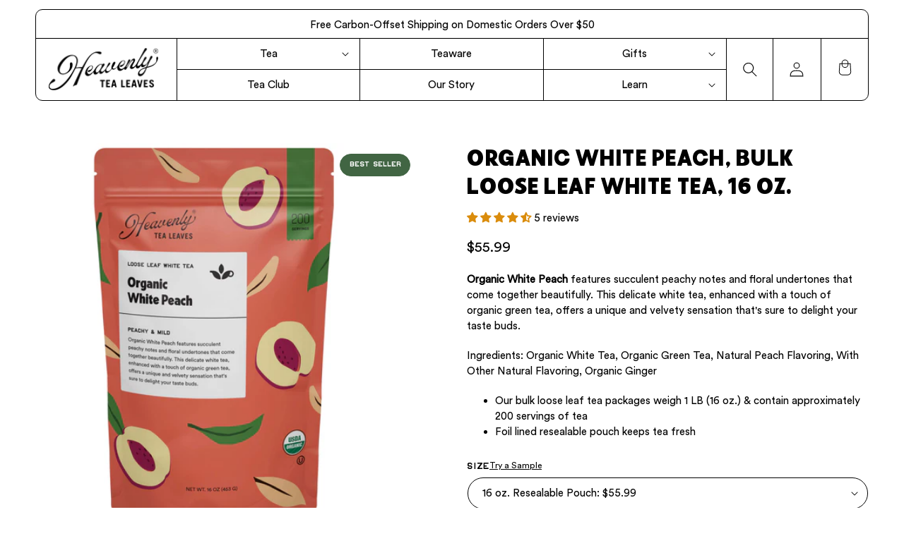

--- FILE ---
content_type: text/html; charset=utf-8
request_url: https://www.heavenlytealeaves.com/products/organic-white-peach-bulk
body_size: 65958
content:
<!doctype html>
<html class="js antialiased" lang="en">
  <head>
    <meta charset="utf-8">
    <meta http-equiv="X-UA-Compatible" content="IE=edge">
    <meta name="viewport" content="width=device-width,initial-scale=1">
    <meta name="theme-color" content="">
    <link rel="canonical" href="https://www.heavenlytealeaves.com/products/organic-white-peach-bulk"><link rel="icon" type="image/png" href="//www.heavenlytealeaves.com/cdn/shop/files/NEW_Logos-3.png?crop=center&height=32&v=1731615816&width=32"><title>
      Organic White Peach, Bulk Loose Leaf White Tea
 &ndash; Heavenly Tea Leaves</title>

    
      <meta name="description" content="Peachy and floral notes join together in our Organic White Peach, a blend of delicate white tea &amp; organic green tea leaves your tastebuds wanting more">
    

    

<meta property="og:site_name" content="Heavenly Tea Leaves">
<meta property="og:url" content="https://www.heavenlytealeaves.com/products/organic-white-peach-bulk">
<meta property="og:title" content="Organic White Peach, Bulk Loose Leaf White Tea">
<meta property="og:type" content="product">
<meta property="og:description" content="Peachy and floral notes join together in our Organic White Peach, a blend of delicate white tea &amp; organic green tea leaves your tastebuds wanting more"><meta property="og:image" content="http://www.heavenlytealeaves.com/cdn/shop/files/OrganicWhitePeachBulkLooseLeafTea1lb.jpg?v=1731547034">
  <meta property="og:image:secure_url" content="https://www.heavenlytealeaves.com/cdn/shop/files/OrganicWhitePeachBulkLooseLeafTea1lb.jpg?v=1731547034">
  <meta property="og:image:width" content="3000">
  <meta property="og:image:height" content="3000"><meta property="og:price:amount" content="55.99">
  <meta property="og:price:currency" content="USD"><meta name="twitter:card" content="summary_large_image">
<meta name="twitter:title" content="Organic White Peach, Bulk Loose Leaf White Tea">
<meta name="twitter:description" content="Peachy and floral notes join together in our Organic White Peach, a blend of delicate white tea &amp; organic green tea leaves your tastebuds wanting more">


    

    <script>
      
        var sampleSelectOption = false;
      

      
    </script>

    <script src="//www.heavenlytealeaves.com/cdn/shop/t/34/assets/constants.js?v=132983761750457495441727878807" defer="defer"></script>
    <script src="//www.heavenlytealeaves.com/cdn/shop/t/34/assets/pubsub.js?v=158357773527763999511727878805" defer="defer"></script>
    <script src="//www.heavenlytealeaves.com/cdn/shop/t/34/assets/global.js?v=52344008413067392691739381568" defer="defer"></script>
    <script src="//www.heavenlytealeaves.com/cdn/shop/t/34/assets/details-disclosure.js?v=82487421116882234671728401329" defer="defer"></script>
    <script src="//www.heavenlytealeaves.com/cdn/shop/t/34/assets/details-modal.js?v=47872307789296918551729540124" defer="defer"></script>
    <script src="//www.heavenlytealeaves.com/cdn/shop/t/34/assets/search-form.js?v=133129549252120666541727878808" defer="defer"></script>

    
<script src="//www.heavenlytealeaves.com/cdn/shop/t/34/assets/animations.js?v=88693664871331136111727878806" defer="defer"></script><script>window.performance && window.performance.mark && window.performance.mark('shopify.content_for_header.start');</script><meta name="google-site-verification" content="XjsLc3yMlCWp-SsLbCJZs46cPUmE0VIpxYpeTKJXW30">
<meta name="facebook-domain-verification" content="q7v1ci07fp5hl46f0qb5ocwtw9psmu">
<meta id="shopify-digital-wallet" name="shopify-digital-wallet" content="/27854733360/digital_wallets/dialog">
<meta name="shopify-checkout-api-token" content="96ffb1c1bb48194f5bc6b20df44985d5">
<meta id="in-context-paypal-metadata" data-shop-id="27854733360" data-venmo-supported="false" data-environment="production" data-locale="en_US" data-paypal-v4="true" data-currency="USD">
<link rel="alternate" type="application/json+oembed" href="https://www.heavenlytealeaves.com/products/organic-white-peach-bulk.oembed">
<script async="async" src="/checkouts/internal/preloads.js?locale=en-US"></script>
<link rel="preconnect" href="https://shop.app" crossorigin="anonymous">
<script async="async" src="https://shop.app/checkouts/internal/preloads.js?locale=en-US&shop_id=27854733360" crossorigin="anonymous"></script>
<script id="apple-pay-shop-capabilities" type="application/json">{"shopId":27854733360,"countryCode":"US","currencyCode":"USD","merchantCapabilities":["supports3DS"],"merchantId":"gid:\/\/shopify\/Shop\/27854733360","merchantName":"Heavenly Tea Leaves","requiredBillingContactFields":["postalAddress","email","phone"],"requiredShippingContactFields":["postalAddress","email","phone"],"shippingType":"shipping","supportedNetworks":["visa","masterCard","amex","discover","elo","jcb"],"total":{"type":"pending","label":"Heavenly Tea Leaves","amount":"1.00"},"shopifyPaymentsEnabled":true,"supportsSubscriptions":true}</script>
<script id="shopify-features" type="application/json">{"accessToken":"96ffb1c1bb48194f5bc6b20df44985d5","betas":["rich-media-storefront-analytics"],"domain":"www.heavenlytealeaves.com","predictiveSearch":true,"shopId":27854733360,"locale":"en"}</script>
<script>var Shopify = Shopify || {};
Shopify.shop = "heavenly-tea-leaves.myshopify.com";
Shopify.locale = "en";
Shopify.currency = {"active":"USD","rate":"1.0"};
Shopify.country = "US";
Shopify.theme = {"name":"Act Second | Redesign","id":172733530390,"schema_name":"Heavenly Tea Leaves","schema_version":"1.0","theme_store_id":null,"role":"main"};
Shopify.theme.handle = "null";
Shopify.theme.style = {"id":null,"handle":null};
Shopify.cdnHost = "www.heavenlytealeaves.com/cdn";
Shopify.routes = Shopify.routes || {};
Shopify.routes.root = "/";</script>
<script type="module">!function(o){(o.Shopify=o.Shopify||{}).modules=!0}(window);</script>
<script>!function(o){function n(){var o=[];function n(){o.push(Array.prototype.slice.apply(arguments))}return n.q=o,n}var t=o.Shopify=o.Shopify||{};t.loadFeatures=n(),t.autoloadFeatures=n()}(window);</script>
<script>
  window.ShopifyPay = window.ShopifyPay || {};
  window.ShopifyPay.apiHost = "shop.app\/pay";
  window.ShopifyPay.redirectState = null;
</script>
<script id="shop-js-analytics" type="application/json">{"pageType":"product"}</script>
<script defer="defer" async type="module" src="//www.heavenlytealeaves.com/cdn/shopifycloud/shop-js/modules/v2/client.init-shop-cart-sync_BT-GjEfc.en.esm.js"></script>
<script defer="defer" async type="module" src="//www.heavenlytealeaves.com/cdn/shopifycloud/shop-js/modules/v2/chunk.common_D58fp_Oc.esm.js"></script>
<script defer="defer" async type="module" src="//www.heavenlytealeaves.com/cdn/shopifycloud/shop-js/modules/v2/chunk.modal_xMitdFEc.esm.js"></script>
<script type="module">
  await import("//www.heavenlytealeaves.com/cdn/shopifycloud/shop-js/modules/v2/client.init-shop-cart-sync_BT-GjEfc.en.esm.js");
await import("//www.heavenlytealeaves.com/cdn/shopifycloud/shop-js/modules/v2/chunk.common_D58fp_Oc.esm.js");
await import("//www.heavenlytealeaves.com/cdn/shopifycloud/shop-js/modules/v2/chunk.modal_xMitdFEc.esm.js");

  window.Shopify.SignInWithShop?.initShopCartSync?.({"fedCMEnabled":true,"windoidEnabled":true});

</script>
<script>
  window.Shopify = window.Shopify || {};
  if (!window.Shopify.featureAssets) window.Shopify.featureAssets = {};
  window.Shopify.featureAssets['shop-js'] = {"shop-cart-sync":["modules/v2/client.shop-cart-sync_DZOKe7Ll.en.esm.js","modules/v2/chunk.common_D58fp_Oc.esm.js","modules/v2/chunk.modal_xMitdFEc.esm.js"],"init-fed-cm":["modules/v2/client.init-fed-cm_B6oLuCjv.en.esm.js","modules/v2/chunk.common_D58fp_Oc.esm.js","modules/v2/chunk.modal_xMitdFEc.esm.js"],"shop-cash-offers":["modules/v2/client.shop-cash-offers_D2sdYoxE.en.esm.js","modules/v2/chunk.common_D58fp_Oc.esm.js","modules/v2/chunk.modal_xMitdFEc.esm.js"],"shop-login-button":["modules/v2/client.shop-login-button_QeVjl5Y3.en.esm.js","modules/v2/chunk.common_D58fp_Oc.esm.js","modules/v2/chunk.modal_xMitdFEc.esm.js"],"pay-button":["modules/v2/client.pay-button_DXTOsIq6.en.esm.js","modules/v2/chunk.common_D58fp_Oc.esm.js","modules/v2/chunk.modal_xMitdFEc.esm.js"],"shop-button":["modules/v2/client.shop-button_DQZHx9pm.en.esm.js","modules/v2/chunk.common_D58fp_Oc.esm.js","modules/v2/chunk.modal_xMitdFEc.esm.js"],"avatar":["modules/v2/client.avatar_BTnouDA3.en.esm.js"],"init-windoid":["modules/v2/client.init-windoid_CR1B-cfM.en.esm.js","modules/v2/chunk.common_D58fp_Oc.esm.js","modules/v2/chunk.modal_xMitdFEc.esm.js"],"init-shop-for-new-customer-accounts":["modules/v2/client.init-shop-for-new-customer-accounts_C_vY_xzh.en.esm.js","modules/v2/client.shop-login-button_QeVjl5Y3.en.esm.js","modules/v2/chunk.common_D58fp_Oc.esm.js","modules/v2/chunk.modal_xMitdFEc.esm.js"],"init-shop-email-lookup-coordinator":["modules/v2/client.init-shop-email-lookup-coordinator_BI7n9ZSv.en.esm.js","modules/v2/chunk.common_D58fp_Oc.esm.js","modules/v2/chunk.modal_xMitdFEc.esm.js"],"init-shop-cart-sync":["modules/v2/client.init-shop-cart-sync_BT-GjEfc.en.esm.js","modules/v2/chunk.common_D58fp_Oc.esm.js","modules/v2/chunk.modal_xMitdFEc.esm.js"],"shop-toast-manager":["modules/v2/client.shop-toast-manager_DiYdP3xc.en.esm.js","modules/v2/chunk.common_D58fp_Oc.esm.js","modules/v2/chunk.modal_xMitdFEc.esm.js"],"init-customer-accounts":["modules/v2/client.init-customer-accounts_D9ZNqS-Q.en.esm.js","modules/v2/client.shop-login-button_QeVjl5Y3.en.esm.js","modules/v2/chunk.common_D58fp_Oc.esm.js","modules/v2/chunk.modal_xMitdFEc.esm.js"],"init-customer-accounts-sign-up":["modules/v2/client.init-customer-accounts-sign-up_iGw4briv.en.esm.js","modules/v2/client.shop-login-button_QeVjl5Y3.en.esm.js","modules/v2/chunk.common_D58fp_Oc.esm.js","modules/v2/chunk.modal_xMitdFEc.esm.js"],"shop-follow-button":["modules/v2/client.shop-follow-button_CqMgW2wH.en.esm.js","modules/v2/chunk.common_D58fp_Oc.esm.js","modules/v2/chunk.modal_xMitdFEc.esm.js"],"checkout-modal":["modules/v2/client.checkout-modal_xHeaAweL.en.esm.js","modules/v2/chunk.common_D58fp_Oc.esm.js","modules/v2/chunk.modal_xMitdFEc.esm.js"],"shop-login":["modules/v2/client.shop-login_D91U-Q7h.en.esm.js","modules/v2/chunk.common_D58fp_Oc.esm.js","modules/v2/chunk.modal_xMitdFEc.esm.js"],"lead-capture":["modules/v2/client.lead-capture_BJmE1dJe.en.esm.js","modules/v2/chunk.common_D58fp_Oc.esm.js","modules/v2/chunk.modal_xMitdFEc.esm.js"],"payment-terms":["modules/v2/client.payment-terms_Ci9AEqFq.en.esm.js","modules/v2/chunk.common_D58fp_Oc.esm.js","modules/v2/chunk.modal_xMitdFEc.esm.js"]};
</script>
<script>(function() {
  var isLoaded = false;
  function asyncLoad() {
    if (isLoaded) return;
    isLoaded = true;
    var urls = ["https:\/\/static.rechargecdn.com\/assets\/js\/widget.min.js?shop=heavenly-tea-leaves.myshopify.com","\/\/cdn.shopify.com\/proxy\/75f9957480d6aa616af00bf866cf02ea6a78a70966ca21765a19bd16280858ab\/bingshoppingtool-t2app-prod.trafficmanager.net\/uet\/tracking_script?shop=heavenly-tea-leaves.myshopify.com\u0026sp-cache-control=cHVibGljLCBtYXgtYWdlPTkwMA","https:\/\/app.electricsms.com\/cart-widget\/widget.min.js?shop=heavenly-tea-leaves.myshopify.com","https:\/\/cdn.shopify.com\/s\/files\/1\/0278\/5473\/3360\/t\/23\/assets\/6aw7cL4U0dRtxvyv.js?v=1694074224\u0026shopId=11603\u0026shop=heavenly-tea-leaves.myshopify.com","https:\/\/omnisnippet1.com\/platforms\/shopify.js?source=scriptTag\u0026v=2025-09-25T16\u0026shop=heavenly-tea-leaves.myshopify.com"];
    for (var i = 0; i < urls.length; i++) {
      var s = document.createElement('script');
      s.type = 'text/javascript';
      s.async = true;
      s.src = urls[i];
      var x = document.getElementsByTagName('script')[0];
      x.parentNode.insertBefore(s, x);
    }
  };
  if(window.attachEvent) {
    window.attachEvent('onload', asyncLoad);
  } else {
    window.addEventListener('load', asyncLoad, false);
  }
})();</script>
<script id="__st">var __st={"a":27854733360,"offset":-18000,"reqid":"46af2d4a-f2d4-477e-9ab1-954dfd95fe2c-1769214646","pageurl":"www.heavenlytealeaves.com\/products\/organic-white-peach-bulk","u":"0b7d4e73425b","p":"product","rtyp":"product","rid":7091384680496};</script>
<script>window.ShopifyPaypalV4VisibilityTracking = true;</script>
<script id="captcha-bootstrap">!function(){'use strict';const t='contact',e='account',n='new_comment',o=[[t,t],['blogs',n],['comments',n],[t,'customer']],c=[[e,'customer_login'],[e,'guest_login'],[e,'recover_customer_password'],[e,'create_customer']],r=t=>t.map((([t,e])=>`form[action*='/${t}']:not([data-nocaptcha='true']) input[name='form_type'][value='${e}']`)).join(','),a=t=>()=>t?[...document.querySelectorAll(t)].map((t=>t.form)):[];function s(){const t=[...o],e=r(t);return a(e)}const i='password',u='form_key',d=['recaptcha-v3-token','g-recaptcha-response','h-captcha-response',i],f=()=>{try{return window.sessionStorage}catch{return}},m='__shopify_v',_=t=>t.elements[u];function p(t,e,n=!1){try{const o=window.sessionStorage,c=JSON.parse(o.getItem(e)),{data:r}=function(t){const{data:e,action:n}=t;return t[m]||n?{data:e,action:n}:{data:t,action:n}}(c);for(const[e,n]of Object.entries(r))t.elements[e]&&(t.elements[e].value=n);n&&o.removeItem(e)}catch(o){console.error('form repopulation failed',{error:o})}}const l='form_type',E='cptcha';function T(t){t.dataset[E]=!0}const w=window,h=w.document,L='Shopify',v='ce_forms',y='captcha';let A=!1;((t,e)=>{const n=(g='f06e6c50-85a8-45c8-87d0-21a2b65856fe',I='https://cdn.shopify.com/shopifycloud/storefront-forms-hcaptcha/ce_storefront_forms_captcha_hcaptcha.v1.5.2.iife.js',D={infoText:'Protected by hCaptcha',privacyText:'Privacy',termsText:'Terms'},(t,e,n)=>{const o=w[L][v],c=o.bindForm;if(c)return c(t,g,e,D).then(n);var r;o.q.push([[t,g,e,D],n]),r=I,A||(h.body.append(Object.assign(h.createElement('script'),{id:'captcha-provider',async:!0,src:r})),A=!0)});var g,I,D;w[L]=w[L]||{},w[L][v]=w[L][v]||{},w[L][v].q=[],w[L][y]=w[L][y]||{},w[L][y].protect=function(t,e){n(t,void 0,e),T(t)},Object.freeze(w[L][y]),function(t,e,n,w,h,L){const[v,y,A,g]=function(t,e,n){const i=e?o:[],u=t?c:[],d=[...i,...u],f=r(d),m=r(i),_=r(d.filter((([t,e])=>n.includes(e))));return[a(f),a(m),a(_),s()]}(w,h,L),I=t=>{const e=t.target;return e instanceof HTMLFormElement?e:e&&e.form},D=t=>v().includes(t);t.addEventListener('submit',(t=>{const e=I(t);if(!e)return;const n=D(e)&&!e.dataset.hcaptchaBound&&!e.dataset.recaptchaBound,o=_(e),c=g().includes(e)&&(!o||!o.value);(n||c)&&t.preventDefault(),c&&!n&&(function(t){try{if(!f())return;!function(t){const e=f();if(!e)return;const n=_(t);if(!n)return;const o=n.value;o&&e.removeItem(o)}(t);const e=Array.from(Array(32),(()=>Math.random().toString(36)[2])).join('');!function(t,e){_(t)||t.append(Object.assign(document.createElement('input'),{type:'hidden',name:u})),t.elements[u].value=e}(t,e),function(t,e){const n=f();if(!n)return;const o=[...t.querySelectorAll(`input[type='${i}']`)].map((({name:t})=>t)),c=[...d,...o],r={};for(const[a,s]of new FormData(t).entries())c.includes(a)||(r[a]=s);n.setItem(e,JSON.stringify({[m]:1,action:t.action,data:r}))}(t,e)}catch(e){console.error('failed to persist form',e)}}(e),e.submit())}));const S=(t,e)=>{t&&!t.dataset[E]&&(n(t,e.some((e=>e===t))),T(t))};for(const o of['focusin','change'])t.addEventListener(o,(t=>{const e=I(t);D(e)&&S(e,y())}));const B=e.get('form_key'),M=e.get(l),P=B&&M;t.addEventListener('DOMContentLoaded',(()=>{const t=y();if(P)for(const e of t)e.elements[l].value===M&&p(e,B);[...new Set([...A(),...v().filter((t=>'true'===t.dataset.shopifyCaptcha))])].forEach((e=>S(e,t)))}))}(h,new URLSearchParams(w.location.search),n,t,e,['guest_login'])})(!0,!0)}();</script>
<script integrity="sha256-4kQ18oKyAcykRKYeNunJcIwy7WH5gtpwJnB7kiuLZ1E=" data-source-attribution="shopify.loadfeatures" defer="defer" src="//www.heavenlytealeaves.com/cdn/shopifycloud/storefront/assets/storefront/load_feature-a0a9edcb.js" crossorigin="anonymous"></script>
<script crossorigin="anonymous" defer="defer" src="//www.heavenlytealeaves.com/cdn/shopifycloud/storefront/assets/shopify_pay/storefront-65b4c6d7.js?v=20250812"></script>
<script data-source-attribution="shopify.dynamic_checkout.dynamic.init">var Shopify=Shopify||{};Shopify.PaymentButton=Shopify.PaymentButton||{isStorefrontPortableWallets:!0,init:function(){window.Shopify.PaymentButton.init=function(){};var t=document.createElement("script");t.src="https://www.heavenlytealeaves.com/cdn/shopifycloud/portable-wallets/latest/portable-wallets.en.js",t.type="module",document.head.appendChild(t)}};
</script>
<script data-source-attribution="shopify.dynamic_checkout.buyer_consent">
  function portableWalletsHideBuyerConsent(e){var t=document.getElementById("shopify-buyer-consent"),n=document.getElementById("shopify-subscription-policy-button");t&&n&&(t.classList.add("hidden"),t.setAttribute("aria-hidden","true"),n.removeEventListener("click",e))}function portableWalletsShowBuyerConsent(e){var t=document.getElementById("shopify-buyer-consent"),n=document.getElementById("shopify-subscription-policy-button");t&&n&&(t.classList.remove("hidden"),t.removeAttribute("aria-hidden"),n.addEventListener("click",e))}window.Shopify?.PaymentButton&&(window.Shopify.PaymentButton.hideBuyerConsent=portableWalletsHideBuyerConsent,window.Shopify.PaymentButton.showBuyerConsent=portableWalletsShowBuyerConsent);
</script>
<script data-source-attribution="shopify.dynamic_checkout.cart.bootstrap">document.addEventListener("DOMContentLoaded",(function(){function t(){return document.querySelector("shopify-accelerated-checkout-cart, shopify-accelerated-checkout")}if(t())Shopify.PaymentButton.init();else{new MutationObserver((function(e,n){t()&&(Shopify.PaymentButton.init(),n.disconnect())})).observe(document.body,{childList:!0,subtree:!0})}}));
</script>
<script id='scb4127' type='text/javascript' async='' src='https://www.heavenlytealeaves.com/cdn/shopifycloud/privacy-banner/storefront-banner.js'></script><link id="shopify-accelerated-checkout-styles" rel="stylesheet" media="screen" href="https://www.heavenlytealeaves.com/cdn/shopifycloud/portable-wallets/latest/accelerated-checkout-backwards-compat.css" crossorigin="anonymous">
<style id="shopify-accelerated-checkout-cart">
        #shopify-buyer-consent {
  margin-top: 1em;
  display: inline-block;
  width: 100%;
}

#shopify-buyer-consent.hidden {
  display: none;
}

#shopify-subscription-policy-button {
  background: none;
  border: none;
  padding: 0;
  text-decoration: underline;
  font-size: inherit;
  cursor: pointer;
}

#shopify-subscription-policy-button::before {
  box-shadow: none;
}

      </style>
<script id="sections-script" data-sections="header" defer="defer" src="//www.heavenlytealeaves.com/cdn/shop/t/34/compiled_assets/scripts.js?v=17333"></script>
<script>window.performance && window.performance.mark && window.performance.mark('shopify.content_for_header.end');</script>

    <style data-shopify>
      
        :root,
        .color-scheme-1 {
          --color-background: 255,255,255;
        
          --gradient-background: #ffffff;
        

        

        --color-foreground: 0,0,0;
        --color-background-contrast: 191,191,191;
        --color-shadow: 0,0,0;
        --color-button: 39,66,31;
        --color-button-text: 255,255,255;
        --color-secondary-button: 255,255,255;
        --color-secondary-button-text: 0,0,0;
        --color-link: 0,0,0;
        --color-badge-foreground: 0,0,0;
        --color-badge-background: 255,255,255;
        --color-badge-border: 0,0,0;
        --payment-terms-background-color: rgb(255 255 255);
      }
      
        
        .color-scheme-2 {
          --color-background: 243,243,243;
        
          --gradient-background: #f3f3f3;
        

        

        --color-foreground: 0,0,0;
        --color-background-contrast: 179,179,179;
        --color-shadow: 0,0,0;
        --color-button: 0,0,0;
        --color-button-text: 243,243,243;
        --color-secondary-button: 243,243,243;
        --color-secondary-button-text: 0,0,0;
        --color-link: 0,0,0;
        --color-badge-foreground: 0,0,0;
        --color-badge-background: 243,243,243;
        --color-badge-border: 0,0,0;
        --payment-terms-background-color: rgb(243 243 243);
      }
      
        
        .color-scheme-3 {
          --color-background: 36,40,51;
        
          --gradient-background: #242833;
        

        

        --color-foreground: 255,255,255;
        --color-background-contrast: 47,52,66;
        --color-shadow: 18,18,18;
        --color-button: 255,255,255;
        --color-button-text: 0,0,0;
        --color-secondary-button: 36,40,51;
        --color-secondary-button-text: 255,255,255;
        --color-link: 255,255,255;
        --color-badge-foreground: 255,255,255;
        --color-badge-background: 36,40,51;
        --color-badge-border: 255,255,255;
        --payment-terms-background-color: rgb(36 40 51);
      }
      
        
        .color-scheme-4 {
          --color-background: 18,18,18;
        
          --gradient-background: #121212;
        

        

        --color-foreground: 255,255,255;
        --color-background-contrast: 146,146,146;
        --color-shadow: 18,18,18;
        --color-button: 255,255,255;
        --color-button-text: 18,18,18;
        --color-secondary-button: 18,18,18;
        --color-secondary-button-text: 255,255,255;
        --color-link: 255,255,255;
        --color-badge-foreground: 255,255,255;
        --color-badge-background: 18,18,18;
        --color-badge-border: 255,255,255;
        --payment-terms-background-color: rgb(18 18 18);
      }
      
        
        .color-scheme-5 {
          --color-background: 39,66,31;
        
          --gradient-background: #27421f;
        

        

        --color-foreground: 255,255,255;
        --color-background-contrast: 49,83,39;
        --color-shadow: 18,18,18;
        --color-button: 255,255,255;
        --color-button-text: 39,66,31;
        --color-secondary-button: 39,66,31;
        --color-secondary-button-text: 255,255,255;
        --color-link: 255,255,255;
        --color-badge-foreground: 255,255,255;
        --color-badge-background: 39,66,31;
        --color-badge-border: 255,255,255;
        --payment-terms-background-color: rgb(39 66 31);
      }
      
        
        .color-scheme-fd41db55-1bce-4243-bf6a-ab7321f72673 {
          --color-background: 218,140,12;
        
          --gradient-background: #da8c0c;
        

        

        --color-foreground: 255,255,255;
        --color-background-contrast: 97,62,5;
        --color-shadow: 0,0,0;
        --color-button: 255,255,255;
        --color-button-text: 0,0,0;
        --color-secondary-button: 218,140,12;
        --color-secondary-button-text: 255,255,255;
        --color-link: 255,255,255;
        --color-badge-foreground: 255,255,255;
        --color-badge-background: 218,140,12;
        --color-badge-border: 255,255,255;
        --payment-terms-background-color: rgb(218 140 12);
      }
      
        
        .color-scheme-a5daf2e9-7777-43a8-8f50-7f26ab1812d6 {
          --color-background: 140,140,140;
        
          --gradient-background: #8c8c8c;
        

        

        --color-foreground: 255,255,255;
        --color-background-contrast: 76,76,76;
        --color-shadow: 255,255,255;
        --color-button: 255,255,255;
        --color-button-text: 255,255,255;
        --color-secondary-button: 140,140,140;
        --color-secondary-button-text: 255,255,255;
        --color-link: 255,255,255;
        --color-badge-foreground: 255,255,255;
        --color-badge-background: 140,140,140;
        --color-badge-border: 255,255,255;
        --payment-terms-background-color: rgb(140 140 140);
      }
      
        
        .color-scheme-1d66e80f-8c56-4744-8da1-936e9992234c {
          --color-background: 39,66,31;
        
          --gradient-background: #27421f;
        

        

        --color-foreground: 255,255,255;
        --color-background-contrast: 49,83,39;
        --color-shadow: 0,0,0;
        --color-button: 255,255,255;
        --color-button-text: 0,0,0;
        --color-secondary-button: 39,66,31;
        --color-secondary-button-text: 255,255,255;
        --color-link: 255,255,255;
        --color-badge-foreground: 255,255,255;
        --color-badge-background: 39,66,31;
        --color-badge-border: 255,255,255;
        --payment-terms-background-color: rgb(39 66 31);
      }
      
        
        .color-scheme-302fc08a-1393-40c2-a04f-c4ae64967eff {
          --color-background: 242,231,199;
        
          --gradient-background: #f2e7c7;
        

        

        --color-foreground: 0,0,0;
        --color-background-contrast: 218,187,96;
        --color-shadow: 0,0,0;
        --color-button: 39,66,31;
        --color-button-text: 255,255,255;
        --color-secondary-button: 242,231,199;
        --color-secondary-button-text: 0,0,0;
        --color-link: 0,0,0;
        --color-badge-foreground: 0,0,0;
        --color-badge-background: 242,231,199;
        --color-badge-border: 0,0,0;
        --payment-terms-background-color: rgb(242 231 199);
      }
      
        
        .color-scheme-e999cad6-dcd1-4f76-aec1-3b094edb62ce {
          --color-background: 249,248,244;
        
          --gradient-background: #f9f8f4;
        

        

        --color-foreground: 0,0,0;
        --color-background-contrast: 204,195,162;
        --color-shadow: 0,0,0;
        --color-button: 39,66,31;
        --color-button-text: 255,255,255;
        --color-secondary-button: 249,248,244;
        --color-secondary-button-text: 0,0,0;
        --color-link: 0,0,0;
        --color-badge-foreground: 0,0,0;
        --color-badge-background: 249,248,244;
        --color-badge-border: 0,0,0;
        --payment-terms-background-color: rgb(249 248 244);
      }
      

      body, .color-scheme-1, .color-scheme-2, .color-scheme-3, .color-scheme-4, .color-scheme-5, .color-scheme-fd41db55-1bce-4243-bf6a-ab7321f72673, .color-scheme-a5daf2e9-7777-43a8-8f50-7f26ab1812d6, .color-scheme-1d66e80f-8c56-4744-8da1-936e9992234c, .color-scheme-302fc08a-1393-40c2-a04f-c4ae64967eff, .color-scheme-e999cad6-dcd1-4f76-aec1-3b094edb62ce {

        background-color: rgb(var(--color-background));
      }

      :root {
        --font-body-family: "CircularXX Book", Helvetica, Arial, sans-serif;
        --font-body-style: normal;
        --font-body-weight: normal;
        --font-body-weight-bold: 300;

        --font-heading-family: "Kilimanjaro Sans", Helvetica, Arial, sans-serif;
        --font-heading-style: normal;
        --font-heading-weight: normal;

        --font-body-scale: 1.0;
        --font-heading-scale: 1.0;

        --media-padding: px;
        --media-border-opacity: 0.05;
        --media-border-width: 0px;
        --media-radius: 0px;
        --media-shadow-opacity: 0.0;
        --media-shadow-horizontal-offset: 0px;
        --media-shadow-vertical-offset: 4px;
        --media-shadow-blur-radius: 5px;
        --media-shadow-visible: 0;

        --page-width: 144rem;
        --page-width-margin: 0rem;

        --product-card-image-padding: 0.0rem;
        --product-card-corner-radius: 1.0rem;
        --product-card-text-alignment: left;
        --product-card-border-width: 0.0rem;
        --product-card-border-opacity: 0.1;
        --product-card-shadow-opacity: 0.0;
        --product-card-shadow-visible: 0;
        --product-card-shadow-horizontal-offset: 0.0rem;
        --product-card-shadow-vertical-offset: 0.4rem;
        --product-card-shadow-blur-radius: 0.5rem;

        --collection-card-image-padding: 0.0rem;
        --collection-card-corner-radius: 0.0rem;
        --collection-card-text-alignment: left;
        --collection-card-border-width: 0.0rem;
        --collection-card-border-opacity: 0.1;
        --collection-card-shadow-opacity: 0.0;
        --collection-card-shadow-visible: 0;
        --collection-card-shadow-horizontal-offset: 0.0rem;
        --collection-card-shadow-vertical-offset: 0.4rem;
        --collection-card-shadow-blur-radius: 0.5rem;

        --blog-card-image-padding: 0.0rem;
        --blog-card-corner-radius: 2.0rem;
        --blog-card-text-alignment: left;
        --blog-card-border-width: 0.0rem;
        --blog-card-border-opacity: 0.1;
        --blog-card-shadow-opacity: 0.0;
        --blog-card-shadow-visible: 0;
        --blog-card-shadow-horizontal-offset: 0.0rem;
        --blog-card-shadow-vertical-offset: 0.4rem;
        --blog-card-shadow-blur-radius: 0.5rem;

        --badge-corner-radius: 4.0rem;

        --popup-border-width: 1px;
        --popup-border-opacity: 0.1;
        --popup-corner-radius: 0px;
        --popup-shadow-opacity: 0.05;
        --popup-shadow-horizontal-offset: 0px;
        --popup-shadow-vertical-offset: 4px;
        --popup-shadow-blur-radius: 5px;

        --drawer-border-width: 1px;
        --drawer-border-opacity: 0.1;
        --drawer-shadow-opacity: 0.0;
        --drawer-shadow-horizontal-offset: 0px;
        --drawer-shadow-vertical-offset: 4px;
        --drawer-shadow-blur-radius: 5px;

        --spacing-sections-desktop: 120px;
        --spacing-sections-mobile: 84px;

        --grid-desktop-vertical-spacing: 60px;
        --grid-desktop-horizontal-spacing: 40px;
        --grid-mobile-vertical-spacing: 30px;
        --grid-mobile-horizontal-spacing: 20px;

        --text-boxes-border-opacity: 0.1;
        --text-boxes-border-width: 0px;
        --text-boxes-radius: 0px;
        --text-boxes-shadow-opacity: 0.0;
        --text-boxes-shadow-visible: 0;
        --text-boxes-shadow-horizontal-offset: 0px;
        --text-boxes-shadow-vertical-offset: 4px;
        --text-boxes-shadow-blur-radius: 5px;

        --buttons-radius: 40px;
        --buttons-radius-outset: 41px;
        --buttons-border-width: 1px;
        --buttons-border-opacity: 1.0;
        --buttons-shadow-opacity: 0.0;
        --buttons-shadow-visible: 0;
        --buttons-shadow-horizontal-offset: 0px;
        --buttons-shadow-vertical-offset: 4px;
        --buttons-shadow-blur-radius: 5px;
        --buttons-border-offset: 0.3px;

        --inputs-radius: 0px;
        --inputs-border-width: 1px;
        --inputs-border-opacity: 1.0;
        --inputs-shadow-opacity: 0.0;
        --inputs-shadow-horizontal-offset: 0px;
        --inputs-margin-offset: 0px;
        --inputs-shadow-vertical-offset: 4px;
        --inputs-shadow-blur-radius: 5px;
        --inputs-radius-outset: 0px;

        --variant-pills-radius: 40px;
        --variant-pills-border-width: 1px;
        --variant-pills-border-opacity: 0.55;
        --variant-pills-shadow-opacity: 0.0;
        --variant-pills-shadow-horizontal-offset: 0px;
        --variant-pills-shadow-vertical-offset: 4px;
        --variant-pills-shadow-blur-radius: 5px;
      }

      *,
      *::before,
      *::after {
        box-sizing: inherit;
      }

      html {
        box-sizing: border-box;
        font-size: calc(var(--font-body-scale) * 62.5%);
        height: 100%;
      }

      body {
        display: grid;
        grid-template-rows: auto auto 1fr auto;
        grid-template-columns: 100%;
        min-height: 100%;
        margin: 0;
        font-size: 1.4rem;
        letter-spacing: 0;
        line-height: 150%;
        font-family: var(--font-body-family);
        font-style: var(--font-body-style);
        font-weight: var(--font-body-weight);
      }

      @media screen and (min-width: 750px) {
        body {
          font-size: 1.5rem;
        }
      }
    </style>

    <link href="//www.heavenlytealeaves.com/cdn/shop/t/34/assets/app.css?v=51472208218963246641741199371" rel="stylesheet" type="text/css" media="all" />
    <link href="//www.heavenlytealeaves.com/cdn/shop/t/34/assets/base.css?v=168422175069785994951763479868" rel="stylesheet" type="text/css" media="all" />
    <link href="//www.heavenlytealeaves.com/cdn/shop/t/34/assets/swiper.css?v=140850247677224961031729524470" rel="stylesheet" type="text/css" media="all" />
    <script defer src="//www.heavenlytealeaves.com/cdn/shop/t/34/assets/swiper.js?v=76204931248172345031728426331"></script>

    <link rel="stylesheet" href="//www.heavenlytealeaves.com/cdn/shop/t/34/assets/component-cart-items.css?v=55099068741708144731730211058" media="print" onload="this.media='all'">

    
<link href="//www.heavenlytealeaves.com/cdn/shop/t/34/assets/component-cart-drawer.css?v=96030707995029070341730319871" rel="stylesheet" type="text/css" media="all" />
      <link href="//www.heavenlytealeaves.com/cdn/shop/t/34/assets/component-cart.css?v=5255568869945988961730210166" rel="stylesheet" type="text/css" media="all" />
      <link href="//www.heavenlytealeaves.com/cdn/shop/t/34/assets/component-totals.css?v=15906652033866631521727878807" rel="stylesheet" type="text/css" media="all" />
      <link href="//www.heavenlytealeaves.com/cdn/shop/t/34/assets/component-price.css?v=32030979899348147241729692271" rel="stylesheet" type="text/css" media="all" />
      <link href="//www.heavenlytealeaves.com/cdn/shop/t/34/assets/component-discounts.css?v=152760482443307489271727878805" rel="stylesheet" type="text/css" media="all" />
<link href="//www.heavenlytealeaves.com/cdn/shop/t/34/assets/component-localization-form.css?v=171058829855524249081731529187" rel="stylesheet" type="text/css" media="all" />
      <script src="//www.heavenlytealeaves.com/cdn/shop/t/34/assets/localization-form.js?v=144176611646395275351727878806" defer="defer"></script><link
        rel="stylesheet"
        href="//www.heavenlytealeaves.com/cdn/shop/t/34/assets/component-predictive-search.css?v=118054338507493213581732121231"
        media="print"
        onload="this.media='all'"
      >


<script src="https://code.jquery.com/jquery-3.7.1.min.js" integrity="sha256-/JqT3SQfawRcv/BIHPThkBvs0OEvtFFmqPF/lYI/Cxo=" crossorigin="anonymous"></script>

<script>
  document.addEventListener("DOMContentLoaded", function(event) {    const style = document.getElementById('wsg-custom-style');
    if (typeof window.isWsgCustomer != "undefined" && isWsgCustomer) {
      style.innerHTML = `
        ${style.innerHTML} 
        /* A friend of hideWsg - this will _show_ only for wsg customers. Add class to an element to use */
        .showWsg {
          display: unset;
        }
        /* wholesale only CSS */
        .additional-checkout-buttons, .shopify-payment-button {
          display: none !important;
        }
        .wsg-proxy-container select {
          background-color: 
          ${
        document.querySelector('input').style.backgroundColor
          ? document.querySelector('input').style.backgroundColor
          : 'white'
        } !important;
        }
      `;
    } else {
      style.innerHTML = `
        ${style.innerHTML}
        /* Add CSS rules here for NOT wsg customers - great to hide elements from retail when we can't access the code driving the element */
        
      `;
    }

    if (typeof window.embedButtonBg !== undefined && typeof window.embedButtonText !== undefined && window.embedButtonBg !== window.embedButtonText) {
      style.innerHTML = `
        ${style.innerHTML}
        .wsg-button-fix {
          background: ${embedButtonBg} !important;
          border-color: ${embedButtonBg} !important;
          color: ${embedButtonText} !important;
        }
      `;
    }

    // =========================
    //         CUSTOM JS
    // ==========================
    if (document.querySelector(".wsg-proxy-container")) {
      initNodeObserver(wsgCustomJs);
    }
  })

  function wsgCustomJs() {

    // update button classes
    const button = document.querySelectorAll(".wsg-button-fix");
    let buttonClass = "xxButtonClassesHerexx";
    buttonClass = buttonClass.split(" ");
    for (let i = 0; i < button.length; i++) {
      button[i].classList.add(... buttonClass);
    }

    // wsgCustomJs window placeholder
    // update secondary btn color on proxy cart
    if (document.getElementById("wsg-checkout-one")) {
      const checkoutButton = document.getElementById("wsg-checkout-one");
      let wsgBtnColor = window.getComputedStyle(checkoutButton).backgroundColor;
      let wsgBtnBackground = "none";
      let wsgBtnBorder = "thin solid " + wsgBtnColor;
      let wsgBtnPadding = window.getComputedStyle(checkoutButton).padding;
      let spofBtn = document.querySelectorAll(".spof-btn");
      for (let i = 0; i < spofBtn.length; i++) {
        spofBtn[i].style.background = wsgBtnBackground;
        spofBtn[i].style.color = wsgBtnColor;
        spofBtn[i].style.border = wsgBtnBorder;
        spofBtn[i].style.padding = wsgBtnPadding;
      }
    }

    // update Quick Order Form label
    if (typeof window.embedSPOFLabel != "undefined" && embedSPOFLabel) {
      document.querySelectorAll(".spof-btn").forEach(function(spofBtn) {
        spofBtn.removeAttribute("data-translation-selector");
        spofBtn.innerHTML = embedSPOFLabel;
      });
    }
  }

  function initNodeObserver(onChangeNodeCallback) {

    // Select the node that will be observed for mutations
    const targetNode = document.querySelector(".wsg-proxy-container");

    // Options for the observer (which mutations to observe)
    const config = {
      attributes: true,
      childList: true,
      subtree: true
    };

    // Callback function to execute when mutations are observed
    const callback = function(mutationsList, observer) {
      for (const mutation of mutationsList) {
        if (mutation.type === 'childList') {
          onChangeNodeCallback();
          observer.disconnect();
        }
      }
    };

    // Create an observer instance linked to the callback function
    const observer = new MutationObserver(callback);

    // Start observing the target node for configured mutations
    observer.observe(targetNode, config);
  }
</script>


<style id="wsg-custom-style">
  /* A friend of hideWsg - this will _show_ only for wsg customers. Add class to an element to use */
  .showWsg {
    display: none;
  }
  /* Signup/login */
  #wsg-signup select,
  #wsg-signup input,
  #wsg-signup textarea {
    height: 46px;
    border: thin solid #d1d1d1;
    padding: 6px 10px;
  }
  #wsg-signup textarea {
    min-height: 100px;
  }
  .wsg-login-input {
    height: 46px;
    border: thin solid #d1d1d1;
    padding: 6px 10px;
  }
  #wsg-signup select {
  }
/*   Quick Order Form */
  .wsg-table td {
    border: none;
    min-width: 150px;
  }
  .wsg-table tr {
    border-bottom: thin solid #d1d1d1; 
    border-left: none;
  }
  .wsg-table input[type="number"] {
    border: thin solid #d1d1d1;
    padding: 5px 15px;
    min-height: 42px;
  }
  #wsg-spof-link a {
    text-decoration: inherit;
    color: inherit;
  }
  .wsg-proxy-container {
    margin-top: 0% !important;
  }
  @media screen and (max-width:768px){
    .wsg-proxy-container .wsg-table input[type="number"] {
        max-width: 80%; 
    }
    .wsg-center img {
      width: 50px !important;
    }
    .wsg-variant-price-area {
      min-width: 70px !important;
    }
  }
  /* Submit button */
  #wsg-cart-update{
    padding: 8px 10px;
    min-height: 45px;
    max-width: 100% !important;
  }
  .wsg-table {
    background: inherit !important;
  }
  .wsg-spof-container-main {
    background: inherit !important;
  }
  /* General fixes */
  .wsg-hide-prices {
    opacity: 0;
  }
  .wsg-ws-only .button {
    margin: 0;
  }
  .wsg-proxy-container {
    margin-top: 2rem !important;
    margin-bottom: 2rem !important;
  }
  #wsg-cart-main .spof-btn { 
    text-decoration: none !important;
  } 
</style>
  <!-- BEGIN app block: shopify://apps/wholesale-gorilla/blocks/wsg-header/c48d0487-dff9-41a4-94c8-ec6173fe8b8d -->

   
  















  <!-- check for wsg customer - this now downcases to compare so we are no longer concerned about case matching in tags -->


      
      
      
      
      
      <!-- ajax data -->
      
        
          
        
      
      <script>
        console.log("Wsg-header release 5.22.24")
        // here we need to check if we on a previw theme and set the shop config from the metafield
        
const wsgShopConfigMetafields = {
            
          
            
          
            
          
            
              shopConfig : {"btnClasses":"","hideDomElements":[".hideWsg",".rc-widget"],"wsgPriceSelectors":{"productPrice":[".product__info-container .price__container"],"collectionPrices":[".card-information .price",".predictive-search__item-content .price"]},"autoInstall":true,"wsgMultiAjax":false,"wsgAjaxSettings":{"price":"","linePrice":".cart-item__totals .cart-item__price-wrapper","subtotal":".totals__total-value","checkoutBtn":"[name='checkout']"},"wsgSwatch":"","wsgAccountPageSelector":"#main-header","wsgVolumeTable":"","excludedSections":[],"productSelectors":[".swiper-slide",".product-grid .grid__item",".predictive-search__list-item"],"wsgQVSelector":[""],"fileList":[],"wsgATCButtonsSelectors":[],"wsgVersion":6,"themeId":172733530390,"installing":false},
            
          
            
              shopConfig137496035606 : {"btnClasses":"action-button","hideDomElements":[],"wsgPriceSelectors":{"productPrice":[".price .money",".product__price"],"collectionPrices":[".price",".product-item__price"]},"autoInstall":true,"wsgAjax":true,"wsgMultiAjax":false,"wsgAjaxSettings":{"price":".header .cart-mini-item-price","linePrice":".cart-mini-item-final-price","subtotal":".wsgSub","checkoutBtn":".cart-mini-actions__checkout-button"},"wsgSwatch":"","wsgAccountPageSelector":".page-title .label","wsgVolumeTable":".product-submit","excludedSections":[],"productSelectors":[".wsgProdSel"],"wsgQVSelector":[".quickshop-content"],"fileList":["layout/theme.liquid"],"wsgVersion":6},
            
          
            
              shopConfig159167152406 : {"btnClasses":"btn","hideDomElements":[".hideWsg",".rc-widget"],"wsgPriceSelectors":{"productPrice":[".price-item"],"collectionPrices":[".price--listing",".predictive-search__item-price"]},"autoInstall":true,"wsgMultiAjax":false,"wsgAjaxSettings":{"price":".cart__final-price","linePrice":"","subtotal":".cart__totals__subtotal-value","checkoutBtn":"#CartDrawer-Checkout"},"wsgSwatch":"","wsgAccountPageSelector":".myaccount-header","wsgVolumeTable":".product-form__buy-buttons","excludedSections":[],"productSelectors":[".grid > li",".predictive-search__list-item",".cart__row"],"wsgQVSelector":[""],"fileList":[],"wsgVersion":6,"themeId":159167152406},
            
          
}
        let wsgShopConfig = {"btnClasses":"","hideDomElements":[".hideWsg",".rc-widget"],"wsgPriceSelectors":{"productPrice":[".product__info-container .price__container"],"collectionPrices":[".card-information .price",".predictive-search__item-content .price"]},"autoInstall":true,"wsgMultiAjax":false,"wsgAjaxSettings":{"price":"","linePrice":".cart-item__totals .cart-item__price-wrapper","subtotal":".totals__total-value","checkoutBtn":"[name='checkout']"},"wsgSwatch":"","wsgAccountPageSelector":"#main-header","wsgVolumeTable":"","excludedSections":[],"productSelectors":[".swiper-slide",".product-grid .grid__item",".predictive-search__list-item"],"wsgQVSelector":[""],"fileList":[],"wsgATCButtonsSelectors":[],"wsgVersion":6,"themeId":172733530390,"installing":false};
        if (window.Shopify.theme.role !== 'main') {
          const wsgShopConfigUnpublishedTheme = wsgShopConfigMetafields[`shopConfig${window.Shopify.theme.id}`];
          if (wsgShopConfigUnpublishedTheme) {
            wsgShopConfig = wsgShopConfigUnpublishedTheme;
          }
        }
        // ==========================================
        //      Set global liquid variables
        // ==========================================
        // general variables 1220
        var wsgVersion = 6.0;
        var wsgActive = true;
        // the permanent domain of the shop
        var shopPermanentDomain = 'heavenly-tea-leaves.myshopify.com';
        const wsgShopOrigin = 'https://www.heavenlytealeaves.com';
        const wsgThemeTemplate = 'product';
        //customer
        var isWsgCustomer = 
          false
        ;
        var wsgCustomerTags = null
        var wsgCustomerId = null
        // execution variables
        var wsgRunCollection;
        var wsgCollectionObserver;
        var wsgRunProduct;
        var wsgRunAccount;
        var wsgRunCart;
        var wsgRunSinglePage;
        var wsgRunSignup;
        var wsgRunSignupV2;
        var runProxy;
        // wsgData
        var wsgData = {"hostedStore":{"branding":{"isShowLogo":true},"accountPage":{"title":"My Account"},"cartPage":{"description":"","title":"Your Cart"},"catalogPage":{"collections":[],"hideSoldOut":false,"imageAspectRatio":"adaptToImage","numberOfColumns":4,"productsPerPage":12},"spofPage":{"description":"","title":"Quick Order Form"},"colorSettings":{"background":"#FFFFFF","primaryColor":"#000000","secondaryColor":"#FFFFFF","textColor":"#000000"},"footer":{"privacyPolicy":false,"termsOfService":false},"bannerText":"You are logged in to your wholesale account"},"translations":{"custom":false,"enable":false,"language":"english","translateBasedOnMarket":true},"shop_preferences":{"cart":{"note":{"description":"<p><br></p>","isRequired":false},"poNumber":{"isRequired":false,"isShow":false},"termsAndConditions":{"isEnable":false,"text":""}},"exclusionsAndLocksSettings":{"hidePrices":{"link":"","loginToViewPrices":false,"replacementText":"","loginToViewPricesStatus":"enabled"}},"transitions":{"showTransitions":false,"installedTransitions":false},"retailPrice":{"enable":true,"strikethrough":true,"lowerOpacity":false,"label":"WSP "},"checkInventory":true,"showShipPartial":true,"exclusions":[],"autoBackorder":true,"taxRate":-1,"draftNotification":true,"hideExclusions":true,"minOrder":-1,"lockedPages":[],"marketSetting":false,"customWholesaleDiscountLabel":"","taxLabel":"","includeTaxInPriceRule":false,"retailExclusionsStatus":"enabled"},"page_styles":{"btnClasses":"","proxyMargin":0,"shipMargin":50},"volume_discounts":{"quantity_discounts":{"enabled":false,"products":[],"collections":[]},"settings":{"product_price_table":{},"custom_messages":{"custom_banner":{"banner_default":true,"banner_input":"Spend {{$}}, receive {{%}} off of your order."},"custom_success":{"success_default":true,"success_input":"Congratulations!  You received {{%}} off of your order!"}}},"discounts":[],"enabled":true},"shipping_rates":{"handlingFee":{"amount":-1,"label":"","max":-1,"min":-1,"percent":-1,"type":"flat"},"itemReservationOnInternational":{"isEnabledCustomReservationTime":false,"isReserveInventory":false,"reserveInventoryDays":60},"internationalMsg":{"title":"Thank you for your order.","message":null},"localPickup":{"isEnabled":false,"minOrderPrice":0,"fee":-1,"instructions":"","locations":[],"pickupTime":""},"localDelivery":{"isEnabled":true,"minOrderPrice":0},"useShopifyDefault":false,"freeShippingMin":-1,"fixedPercent":-1,"flatRate":-1,"redirectInternational":false,"ignoreAll":true,"ignoreCarrierRates":false,"deliveryTime":"","ignoreShopifyFreeRates":true,"autoApplyLowestRate":true,"isIncludeLocalDeliveryInLowestRate":true,"customShippingRateLabel":""},"single_page":{"collapseCollections":null,"excludeCollections":{"gid://shopify/Collection/158518116400":{"handle":"bulk-loose-leaf-tea","id":"gid://shopify/Collection/158518116400","title":"Bulk Organic Loose Leaf Teas & Pyramid Tea Bags"},"gid://shopify/Collection/489337585942":{"handle":"bulk-plastic-free-pyramid-tea-bags","id":"gid://shopify/Collection/489337585942","title":"Organic Bulk Pyramid Tea Bags (100% Plastic-Free & Compostable)"},"gid://shopify/Collection/166173245488":{"handle":"tea-tins","id":"gid://shopify/Collection/166173245488","title":"Loose Leaf Tea Tins"},"gid://shopify/Collection/155517845552":{"handle":"samplers","id":"gid://shopify/Collection/155517845552","title":"Organic Loose Leaf Tea Samplers & Gift Sets"},"gid://shopify/Collection/169605857328":{"handle":"wholesale-organic-tea","id":"gid://shopify/Collection/169605857328","title":"Wholesale Premium Organic Tea"},"gid://shopify/Collection/155574468656":{"handle":"teaware","id":"gid://shopify/Collection/155574468656","title":"Teaware"}},"menuAction":"include","message":null,"linkInCart":true,"isShowInventoryInfo":false,"isShowSku":true,"isHideSPOFbtn":false,"spofButtonText":"Quick Order Form"},"net_orders":{"netRedirect":{"autoEmail":false,"message":"","title":"Thank you for your order!"},"enabled":false,"netTag":"","autoPending":false,"defaultPaymentTermsTemplateId":"","netTags":[],"isEnabledCustomReservationTime":false,"isReserveInventory":false,"reserveInventoryDays":60},"customer":{"signup":{"autoInvite":false,"autoTags":[],"message":"Heavenly Tea Leaves prides ourselves on sourcing some of the best loose leaf teas and botanicals the world has to offer. These teas are the perfect option for caterers, restaurants, coffee shops, cafes, and other establishments looking to serve or sell their customers gourmet loose leaf teas and herbal tisanes! As a family-owned business, we are committed to working with businesses of all sizes. \n\nPlease fill out the form below in as much detail as possible and we will review your wholesale account application.","taxExempt":true},"loginMessage":"Log in to your wholesale account here.","accountMessage":"","redirectMessage":"Keep an eye on your email. As soon as we verify your account we will send you an email with a link to set up your password and start shopping.","accountPendingTitle":"Account Created!"},"quantity":{"cart":{},"collections":[{"rules":{"indivMin":8,"indivMult":8},"id":155517845552,"name":"Loose Leaf Tea Samplers & Gift Sets","_id":"6807be41053529490df18378"},{"rules":{"indivMin":12,"indivMult":12},"id":455269548310,"name":"Clear Top Tea Tin","_id":"6807be2dd6a00ca44aeb54e9"}],"migratedToCurrent":true,"products":[{"rules":{"min":4,"mult":4},"id":8332645892374,"name":"Organic Ceremonial Grade Matcha Green Tea Powder, 30 g","_id":"6807bf6510a3b66bf44c57b3"}]},"activeTags":["Wholesale","T-sac","Faire","wsgTestTag","wholesale"],"bulk_discounts":[],"hideDrafts":[541300424752,541299998768,541297737776,1120932790550,868720541744,869133811760,869137481776,872326627376,887158702128,887163256880,892575711280,1109492924694],"server_link":"https://calm-coast-69919.herokuapp.com/shop_assets/wsg-index.js","tier":"advanced","updateShopAnalyticsJobId":20855,"isDiscountCodesEnabled":true,"updateCustomersTagsJobId":8539,"isPauseShop":false,"installStatus":"complete"}
        var wsgTier = 'advanced'
        // AJAX variables
        var wsgRunAjax;
        var wsgAjaxCart;
        // product variables
        var wsgCollectionsList = [{"id":159933857840,"handle":"best-selling-collection","title":"Bestselling Teas","updated_at":"2026-01-23T07:04:35-05:00","body_html":"\u003carticle class=\"w-full text-token-text-primary focus-visible:outline-2 focus-visible:outline-offset-[-4px]\" dir=\"auto\" data-testid=\"conversation-turn-14\" data-scroll-anchor=\"false\"\u003e\n\u003cdiv class=\"text-base my-auto mx-auto py-[18px] px-6\"\u003e\n\u003cdiv class=\"mx-auto flex flex-1 text-base gap-4 md:gap-5 lg:gap-6 md:max-w-3xl lg:max-w-[40rem] xl:max-w-[48rem]\"\u003e\n\u003cdiv class=\"group\/conversation-turn relative flex w-full min-w-0 flex-col @xs\/thread:px-0 @sm\/thread:px-1.5 @md\/thread:px-4\"\u003e\n\u003cdiv class=\"flex-col gap-1 md:gap-3\"\u003e\n\u003cdiv class=\"flex max-w-full flex-col flex-grow\"\u003e\n\u003cdiv data-message-author-role=\"user\" data-message-id=\"0729d709-dc93-4f38-82db-aad41b9118d5\" dir=\"auto\" class=\"min-h-8 text-message relative flex w-full flex-col items-end gap-2 whitespace-normal break-words text-start [.text-message+\u0026amp;]:mt-5\"\u003e\n\u003cdiv class=\"flex w-full flex-col gap-1 empty:hidden items-end rtl:items-start\"\u003e\n\u003cdiv class=\"relative max-w-[var(--user-chat-width,70%)] rounded-3xl bg-token-message-surface px-5 py-2.5\"\u003e\u003c\/div\u003e\n\u003c\/div\u003e\n\u003c\/div\u003e\n\u003c\/div\u003e\n\u003c\/div\u003e\n\u003c\/div\u003e\n\u003c\/div\u003e\n\u003c\/div\u003e\n\u003c\/article\u003e\n\u003carticle class=\"w-full text-token-text-primary focus-visible:outline-2 focus-visible:outline-offset-[-4px]\" dir=\"auto\" data-testid=\"conversation-turn-15\" data-scroll-anchor=\"true\"\u003e\n\u003cdiv class=\"text-base my-auto mx-auto py-[18px] px-6\"\u003e\n\u003cdiv class=\"mx-auto flex flex-1 text-base gap-4 md:gap-5 lg:gap-6 md:max-w-3xl lg:max-w-[40rem] xl:max-w-[48rem]\"\u003e\n\u003cdiv class=\"group\/conversation-turn relative flex w-full min-w-0 flex-col agent-turn @xs\/thread:px-0 @sm\/thread:px-1.5 @md\/thread:px-4\"\u003e\n\u003cdiv class=\"flex-col gap-1 md:gap-3\"\u003e\n\u003cdiv class=\"flex max-w-full flex-col flex-grow\"\u003e\n\u003cdiv data-message-author-role=\"assistant\" data-message-id=\"3813ace0-c81f-4229-9a74-85026c66f72e\" dir=\"auto\" class=\"min-h-8 text-message relative flex w-full flex-col items-end gap-2 whitespace-normal break-words text-start [.text-message+\u0026amp;]:mt-5\" data-message-model-slug=\"gpt-4o\"\u003e\n\u003cdiv class=\"flex w-full flex-col gap-1 empty:hidden first:pt-[3px]\"\u003e\n\u003cdiv class=\"markdown prose w-full break-words dark:prose-invert light\"\u003e\n\u003cp data-start=\"0\" data-end=\"548\" data-is-last-node=\"\" data-is-only-node=\"\"\u003eDiscover the beloved favorites of Heavenly Tea Leaves—our top-selling blends that customers return to time and time again. From timeless classics to invigorating botanical infusions, these selections have earned their place as bestsellers. Whether you prefer the ritual of steeping loose leaf tea, the convenience of compostable pyramid sachets, or the joy of a thoughtfully curated sampler or gift set, these exceptional teas offer something for every tea lover. Experience the blends that have made a lasting impression—one perfect cup at a time.\u003c\/p\u003e\n\u003c\/div\u003e\n\u003c\/div\u003e\n\u003c\/div\u003e\n\u003c\/div\u003e\n\u003c\/div\u003e\n\u003c\/div\u003e\n\u003c\/div\u003e\n\u003c\/div\u003e\n\u003c\/article\u003e\n\u003cp\u003e \u003c\/p\u003e","published_at":"2020-02-17T14:58:10-05:00","sort_order":"best-selling","template_suffix":"","disjunctive":true,"rules":[{"column":"variant_price","relation":"greater_than","condition":"0"},{"column":"tag","relation":"equals","condition":"Loose Leaf Tea"},{"column":"tag","relation":"equals","condition":"Tea Samplers"},{"column":"tag","relation":"equals","condition":"Teaware"},{"column":"tag","relation":"equals","condition":"Bulk"},{"column":"tag","relation":"equals","condition":"Tea Canisters"},{"column":"tag","relation":"equals","condition":"Tea Bags"}],"published_scope":"global","image":{"created_at":"2020-02-21T11:28:06-05:00","alt":"Heavenly Tea Leaves Best Selling Teas - Best Selling Loose Leaf Teas, Herbal Tisanes, \u0026 Tea Sampler Gift Sets | Heavenly Tea Leaves","width":1920,"height":1920,"src":"\/\/www.heavenlytealeaves.com\/cdn\/shop\/collections\/Jasmine_Green_PS_2.jpg?v=1742323935"}},{"id":158518116400,"handle":"bulk-loose-leaf-tea","title":"Bulk Organic Loose Leaf Teas \u0026 Pyramid Tea Bags","updated_at":"2026-01-23T07:04:35-05:00","body_html":"\u003cp class=\"whitespace-pre-wrap break-words\"\u003eOur premium bulk loose leaf teas \u0026amp; pyramid tea bags come in convenient 1 lb. bags and 50-count sizes, perfectly sized for cafes and restaurants of all sizes. Each variety arrives in resealable pouches that ensure easy pouring and continued freshness!\u003c\/p\u003e\n\u003cp class=\"whitespace-pre-wrap break-words\"\u003eFrom bright, invigorating green teas to rich black teas and soothing herbal blends, our all organic collection helps you create delicious beverages for your customers. This is perfect for cafes, restaurants, and food service providers \u003cmeta charset=\"utf-8\"\u003elooking to serve their customers premium loose leaf tea and whole leaf sachets! Our teas deliver quality and flavor you can taste in every cup.\u003c\/p\u003e\n\u003cp\u003eYou can \u003ca rel=\"noopener noreferrer\" title=\"Heavenly Tea Leaves Wholesale - Serve Your Customers Premium Loose Leaf Teas \u0026amp; Botanicals - Perfect for Restaurants, Coffee Shops, Cafes, Food Service, and More, Bulk Loose Leaf Green Tea, Bulk Loose Leaf Black Tea, Bulk Loose Leaf Herbal Tea, Bulk Loose Leaf Oolong Tea | Heavenly Tea Leaves\" href=\"https:\/\/www.heavenlytealeaves.com\/pages\/wholesale\" target=\"_blank\"\u003eregister\u003c\/a\u003e to purchase tea from our wholesale line too! \u003cmeta charset=\"utf-8\"\u003e\u003c\/p\u003e","published_at":"2020-02-19T10:40:29-05:00","sort_order":"best-selling","template_suffix":"","disjunctive":false,"rules":[{"column":"tag","relation":"equals","condition":"Bulk"}],"published_scope":"global","image":{"created_at":"2019-12-19T13:35:52-05:00","alt":"Bulk Loose Leaf Teas \u0026 Herbal Tisanes - Wholesale Loose Leaf Tea, Food Service Tea, Teas For Cafes, Restaurants, \u0026 Coffee Shops, Organic Bulk Teas, Teas For Wholesale, Bulk Kosher Teas, Premium Bulk Loose Leaf Teas | Heavenly Tea Leaves","width":1080,"height":1080,"src":"\/\/www.heavenlytealeaves.com\/cdn\/shop\/collections\/sleep_16_oz_pouch_w_tea_1.jpg?v=1731027714"}},{"id":447709479190,"handle":"cold-brew-loose-leaf-teas","title":"Cold Brew Loose Leaf Teas","updated_at":"2026-01-23T07:04:35-05:00","body_html":"\u003cmeta charset=\"utf-8\"\u003e\u003cspan data-mce-fragment=\"1\"\u003eCold brewing extracts the subtle flavors and natural sweetness of the tea leaves, resulting in a smooth, refreshing, and naturally delicious beverage. Whether you're a cold brew aficionado or a tea enthusiast looking to explore new horizons, we've curated a collection of teas perfect for creating your own cold brew concoctions. Our diverse range of loose leaf teas caters to every taste preference. From rejuvenating earthy green teas to invigorating black teas, and floral herbal infusions to complex and nuanced oolongs, we have a cold brew option for everyone.\u003c\/span\u003e","published_at":"2023-06-14T19:15:09-04:00","sort_order":"best-selling","template_suffix":"","disjunctive":false,"rules":[{"column":"tag","relation":"equals","condition":"Coldbrew"}],"published_scope":"global","image":{"created_at":"2023-06-14T19:15:08-04:00","alt":"Cold Brew Loose Leaf Teas - Perfect for Making Homemade Cold Brew Iced Tea | Heavenly Tea Leaves","width":1080,"height":1080,"src":"\/\/www.heavenlytealeaves.com\/cdn\/shop\/collections\/My_project.jpg?v=1686784508"}},{"id":159964233776,"handle":"fruity-teas","title":"Fruity Teas","updated_at":"2026-01-23T07:04:35-05:00","body_html":"\u003cp\u003e\u003cmeta charset=\"utf-8\"\u003eExplore our vibrant selection of fruity teas—featuring real fruit pieces, dried fruits, teas, herbs, and botanicals. Bursting with flavor, these blends are naturally sweet, refreshingly bright, and absolutely delicious served hot or iced. Perfect for sunny days, cozy evenings, or anytime you’re craving a juicy sip.\u003c\/p\u003e","published_at":"2020-02-19T19:00:44-05:00","sort_order":"best-selling","template_suffix":"","disjunctive":false,"rules":[{"column":"tag","relation":"equals","condition":"Fruity (Flavor)"}],"published_scope":"global","image":{"created_at":"2020-08-06T16:21:35-04:00","alt":"Fruity Teas - Fruit Teas - Make For Great Hot or Iced Teas - Heavenly Tea Leaves","width":1080,"height":1080,"src":"\/\/www.heavenlytealeaves.com\/cdn\/shop\/collections\/Blueberry_Delight_PS_NEW.jpg?v=1731434037"}},{"id":165738348592,"handle":"kosher-teas-herbal-tisanes","title":"Kosher Teas \u0026 Herbal Tisanes","updated_at":"2026-01-23T07:04:35-05:00","body_html":"\u003cp\u003e\u003cmeta charset=\"utf-8\"\u003eOur extensive collection of Kosher teas and herbal tisanes offers a diverse selection of high-quality loose leaf blends and bagged options, all of which are certified by the Orthodox Union (OU) to meet your dietary needs. Carefully curated for tea lovers of all kinds, our premium teas and tisanes are crafted to deliver exceptional flavor and aroma, whether enjoyed steaming hot for a cozy moment or refreshingly iced for a cool, invigorating treat. With a variety of classic favorites and unique blends, there’s something for every tea enthusiast to savor.\u003c\/p\u003e","published_at":"2020-06-23T17:43:43-04:00","sort_order":"best-selling","template_suffix":"","disjunctive":false,"rules":[{"column":"tag","relation":"equals","condition":"Kosher"}],"published_scope":"global","image":{"created_at":"2020-08-06T15:33:24-04:00","alt":"OU Kosher Tea - Kosher Loose Leaf Tea - Certified Kosher By OU - Premium Kosher Teas \u0026 Herbal Tisanes | Heavenly Tea Leaves","width":1080,"height":1080,"src":"\/\/www.heavenlytealeaves.com\/cdn\/shop\/collections\/Kosher_Tea_Sampler_-_9_Count.jpg?v=1732733402"}},{"id":159933825072,"handle":"new-collection","title":"New Arrivals","updated_at":"2026-01-23T07:04:35-05:00","body_html":"\u003cp\u003e\u003cmeta charset=\"utf-8\"\u003eLike to stay on top of your tea? Explore our latest arrivals—from fresh gourmet loose leaf teas and wellness-focused herbal tisanes to signature samplers, gift sets, and luxury teaware. You’ll also find our newest compostable pyramid tea bags and bulk loose leaf blends, perfect for home brewers and wholesale buyers alike. Discover what’s new, seasonal, and sip-worthy—straight from the source.\u003c\/p\u003e","published_at":"2020-02-17T14:58:10-05:00","sort_order":"created-desc","template_suffix":"","disjunctive":false,"rules":[{"column":"variant_price","relation":"greater_than","condition":"0"},{"column":"type","relation":"not_equals","condition":"Tea Club"}],"published_scope":"global","image":{"created_at":"2020-02-21T11:33:56-05:00","alt":"New products - Newest Teas, Herbal Tisanes, Tea Samplers, Tea Canisters | Heavenly Tea Leaves","width":1638,"height":1638,"src":"\/\/www.heavenlytealeaves.com\/cdn\/shop\/collections\/Tropical_Chamomile_NEW_175.jpg?v=1741017382"}},{"id":155572535344,"handle":"organic-iced-tea","title":"Organic Loose Leaf Iced Teas","updated_at":"2026-01-23T07:04:35-05:00","body_html":"\u003cp data-start=\"185\" data-end=\"567\"\u003eDid you know iced tea was discovered by accident? Since then, it’s become a summertime staple—and for good reason. Whether you're \u003ca href=\"https:\/\/www.heavenlytealeaves.com\/blogs\/heavenly-tea-leaves-blog\/how-to-cold-brew-loose-leaf-tea?_pos=1\u0026amp;_psq=cold+brew\u0026amp;_ss=e\u0026amp;_v=1.0\" target=\"_blank\" rel=\"noopener\"\u003ecold brewing\u003c\/a\u003e overnight, pouring hot tea over ice, or steeping and chilling it in the fridge, organic loose leaf tea makes for a refreshing, healthy alternative to sugar-loaded iced teas, sodas, and juices. It's flavorful, customizable, and easy on your wallet. At Heavenly Tea Leaves, we've curated a collection of in-house blends, herbs, and botanicals that taste even better when served cold. From floral herbal infusions to bold black teas, these brews are made to \u003ca href=\"https:\/\/www.heavenlytealeaves.com\/blogs\/heavenly-tea-leaves-blog\/iced-tea?_pos=3\u0026amp;_psq=iced\u0026amp;_ss=e\u0026amp;_v=1.0\" target=\"_blank\" title=\"Iced Tea - Organic Loose Leaf Tea | Heavenly Tea Leaves\" rel=\"noopener\"\u003ebeat the heat\u003c\/a\u003e.\u003c\/p\u003e","published_at":"2019-11-07T14:56:35-05:00","sort_order":"best-selling","template_suffix":"","disjunctive":false,"rules":[{"column":"tag","relation":"equals","condition":"Iced Tea"}],"published_scope":"global","image":{"created_at":"2019-11-07T15:05:45-05:00","alt":"Loose Leaf Iced Tea - Organic Iced Tea - Loose Teas for Homemade Iced Tea | Heavenly Tea Leaves","width":1200,"height":1200,"src":"\/\/www.heavenlytealeaves.com\/cdn\/shop\/collections\/Peppermint_Herbal_PS175_NEW.jpg?v=1749581590"}},{"id":155569913904,"handle":"organic-loose-leaf-white-tea","title":"Organic Loose Leaf White Tea","updated_at":"2026-01-22T07:04:00-05:00","body_html":"\u003cp\u003e\u003cmeta charset=\"utf-8\"\u003eGreen tea’s (much) gentler cousin is white tea, picked from the young buds of the Camellia Sinensis plant to ensure soft and subtle flavor. White tea originated in China's Fujian Province and is the least processed of any tea type. Loose leaf white tea is easily blended with most flavors and versatile enough to drink hot or iced, morning or night. Plus, a surge of antioxidants never hurt anybody! Heavenly Tea Leaves’ delightful traditional loose leaf white teas and custom white tea blends are subtle, smooth and invigorating. Browse our selection in the shop and order some for yourself today.\u003cbr\u003e\u003c\/p\u003e","published_at":"2019-11-07T13:38:18-05:00","sort_order":"best-selling","template_suffix":"","disjunctive":false,"rules":[{"column":"tag","relation":"equals","condition":"White Tea"}],"published_scope":"global","image":{"created_at":"2019-11-07T13:59:57-05:00","alt":"Loose Leaf White Tea - Organic White Tea - Premium White Tea | Heavenly Tea Leaves","width":1080,"height":1080,"src":"\/\/www.heavenlytealeaves.com\/cdn\/shop\/collections\/Acai_Berry_White_PS175.jpg?v=1730394655"}},{"id":159572590640,"handle":"recommended-products-seguno","title":"Recommended products (Seguno)","updated_at":"2026-01-23T07:04:35-05:00","body_html":"\u003cp\u003eThis collection was generated by the Seguno app for use in email marketing and is not available on any sales channels. By default, it is configured to show your best-selling products that are in stock and not free.\u003c\/p\u003e","published_at":"2024-03-27T10:53:00-04:00","sort_order":"best-selling","template_suffix":null,"disjunctive":false,"rules":[{"column":"variant_inventory","relation":"greater_than","condition":"0"},{"column":"variant_price","relation":"greater_than","condition":"0"}],"published_scope":"global","image":{"created_at":"2020-01-21T16:17:11-05:00","alt":"Seguno Software","width":500,"height":500,"src":"\/\/www.heavenlytealeaves.com\/cdn\/shop\/collections\/3993a049f71769a568c48ba4789d9d9d.png?v=1579641431"}},{"id":500513341718,"handle":"shop-all","title":"Shop All","updated_at":"2026-01-23T07:04:35-05:00","body_html":"","published_at":"2025-02-11T10:59:42-05:00","sort_order":"best-selling","template_suffix":"","disjunctive":false,"rules":[{"column":"variant_price","relation":"greater_than","condition":"0"}],"published_scope":"web"},{"id":159964430384,"handle":"smooth-teas","title":"Smooth Teas","updated_at":"2026-01-23T07:04:35-05:00","body_html":"\u003cp\u003eOur Smooth Teas collection is designed for those who crave a gentle, mellow flavor in every sip. These teas and blends are crafted to offer a soft, well-rounded experience that glides across the palate, leaving a soothing, satisfying finish. Perfect for unwinding or adding a touch of calm to your day, our smooth teas bring a sense of ease and balance to every cup. Embrace the tranquility and gentle taste of these carefully selected teas, made to comfort and delight.\u003c\/p\u003e","published_at":"2020-02-19T19:00:44-05:00","sort_order":"best-selling","template_suffix":"","disjunctive":false,"rules":[{"column":"tag","relation":"equals","condition":"Smooth (Flavor)"}],"published_scope":"global","image":{"created_at":"2022-05-03T18:00:23-04:00","alt":"Smooth Teas - Premium Loose Leaf Teas \u0026 Herbal Tisanes | Heavenly Tea Leaves","width":1080,"height":1080,"src":"\/\/www.heavenlytealeaves.com\/cdn\/shop\/collections\/black_velvet_2_1167x1167_062fe422-5a70-4d0a-9178-b1871d163b3e.jpg?v=1731446901"}},{"id":169605857328,"handle":"wholesale-organic-tea","title":"Wholesale Premium Organic Tea","updated_at":"2026-01-23T07:04:35-05:00","body_html":"\u003cp class=\"whitespace-pre-wrap break-words\"\u003eOur wholesale tea collection brings together the finest loose leaf teas and herbal tisanes the world over, thoughtfully packaged in bulk packaging and other options. Each tea in our wholesale collection – from our vibrant green teas to our robust black teas and restorative herbal blends – is carefully sourced and blended for exceptional flavor and freshness.\u003c\/p\u003e\n\u003cp class=\"whitespace-pre-wrap break-words\"\u003e \u003c\/p\u003e\n\u003cp class=\"whitespace-pre-wrap break-words\"\u003eWe work directly with skilled tea producers and farmers around the world to ensure you're getting the most flavorful cup, making our wholesale line perfect for businesses that value quality. Whether you're a café owner, restaurateur, specialty shop, food service provider or caterer, our premium loose leaf teas \u0026amp; whole leaf pyramid tea bags are the perfect option.\u003c\/p\u003e\n\u003cp\u003e \u003c\/p\u003e\n\u003cp\u003eApply for a wholesale account \u003ca href=\"https:\/\/www.heavenlytealeaves.com\/a\/wsg\/proxy\/signup\" target=\"_blank\"\u003ehere\u003c\/a\u003e.\u003c\/p\u003e","published_at":"2021-01-27T16:44:31-05:00","sort_order":"best-selling","template_suffix":"","disjunctive":true,"rules":[{"column":"tag","relation":"equals","condition":"wholesale-only"},{"column":"tag","relation":"equals","condition":"Wholesale"},{"column":"tag","relation":"equals","condition":"Tea Samplers"},{"column":"tag","relation":"equals","condition":"Tea Bags"},{"column":"tag","relation":"equals","condition":"Tea Canisters"}],"published_scope":"global","image":{"created_at":"2022-05-03T17:32:48-04:00","alt":"Wholesale Premium Organic Loose Leaf Teas \u0026 Herbal Tisanes | Heavenly Tea Leaves","width":1638,"height":1638,"src":"\/\/www.heavenlytealeaves.com\/cdn\/shop\/collections\/Organic_Herbal_Tea_Sampler_9_Naturally_Caffeine-Free_Loose_Leaf_Herbal_Tisanes.jpg?v=1750361871"}}]
        var wsgProdData = {"id":7091384680496,"title":"Organic White Peach, Bulk Loose Leaf White Tea, 16 Oz.","handle":"organic-white-peach-bulk","description":"\u003cp\u003e\u003cspan data-sheets-root=\"1\"\u003e\u003cstrong\u003eOrganic White Peach\u003c\/strong\u003e features succulent peachy notes and floral undertones that come together beautifully. This delicate white tea, enhanced with a touch of organic green tea, offers a unique and velvety sensation that's sure to delight your taste buds.\u003c\/span\u003e\u003c\/p\u003e\n\u003cp\u003e\u003cspan data-sheets-root=\"1\"\u003e\u003cmeta charset=\"utf-8\"\u003eIngredients: \u003cmeta charset=\"utf-8\"\u003eOrganic White Tea, Organic Green Tea, Natural Peach Flavoring, With Other Natural Flavoring, Organic Ginger\u003c\/span\u003e\u003c\/p\u003e\n\u003cdiv\u003e\n\u003cul\u003e\n\u003cli\u003e\u003cspan data-sheets-value='{\"1\":2,\"2\":\"Foil lined resealable pouch keeps tea fresh\"}' data-sheets-userformat='{\"2\":15235,\"3\":[null,0],\"4\":[null,2,16777215],\"10\":2,\"11\":0,\"12\":0,\"14\":[null,2,3556423],\"15\":\"Source Sans Pro\",\"16\":10}'\u003eOur bulk loose leaf tea packages weigh 1 LB (16 oz.) \u0026amp; contain approximately 200 servings of tea\u003c\/span\u003e\u003c\/li\u003e\n\u003cli\u003eFoil lined resealable pouch keeps tea fresh\u003c\/li\u003e\n\u003c\/ul\u003e\n\u003c\/div\u003e","published_at":"2022-12-21T15:31:13-05:00","created_at":"2022-09-30T16:48:08-04:00","vendor":"Heavenly Tea Leaves","type":"Loose Leaf Tea","tags":["Bulk","Coldbrew","Fruity (Flavor)","Iced Tea","Kosher","Organic","Smooth (Flavor)","White Tea","Wholesale"],"price":5599,"price_min":5599,"price_max":5599,"available":true,"price_varies":false,"compare_at_price":null,"compare_at_price_min":0,"compare_at_price_max":0,"compare_at_price_varies":false,"variants":[{"id":40562547720240,"title":"Default Title","option1":"Default Title","option2":null,"option3":null,"sku":"HLW001-16","requires_shipping":true,"taxable":false,"featured_image":null,"available":true,"name":"Organic White Peach, Bulk Loose Leaf White Tea, 16 Oz.","public_title":null,"options":["Default Title"],"price":5599,"weight":680,"compare_at_price":null,"inventory_management":"shopify","barcode":"00811081030820","requires_selling_plan":false,"selling_plan_allocations":[{"price_adjustments":[{"position":1,"price":4759}],"price":4759,"compare_at_price":5599,"per_delivery_price":4759,"selling_plan_id":9879650582,"selling_plan_group_id":"475f5dc8b527cf716455221ab573927699afdc1a"},{"price_adjustments":[{"position":1,"price":4759}],"price":4759,"compare_at_price":5599,"per_delivery_price":4759,"selling_plan_id":9880076566,"selling_plan_group_id":"92d3afba47749109adc56814382d2889099c8586"},{"price_adjustments":[{"position":1,"price":4759}],"price":4759,"compare_at_price":5599,"per_delivery_price":4759,"selling_plan_id":9879617814,"selling_plan_group_id":"474593ff5c32ad9fafdd3788e40285705ca03033"}]}],"images":["\/\/www.heavenlytealeaves.com\/cdn\/shop\/files\/OrganicWhitePeachBulkLooseLeafTea1lb.jpg?v=1731547034","\/\/www.heavenlytealeaves.com\/cdn\/shop\/products\/WhitePeachTeaPS_bc43006d-233e-4afb-be57-f464ff5b8e94.jpg?v=1696459585","\/\/www.heavenlytealeaves.com\/cdn\/shop\/files\/OrganicWhitePeachBulkLooseLeafTea1lbBack.jpg?v=1731547045"],"featured_image":"\/\/www.heavenlytealeaves.com\/cdn\/shop\/files\/OrganicWhitePeachBulkLooseLeafTea1lb.jpg?v=1731547034","options":["Title"],"media":[{"alt":" Organic White Peach - Premium Loose Leaf White Tea - Fruity, Great For Hot \u0026 Iced Tea | Heavenly Tea Leaves","id":39071178359062,"position":1,"preview_image":{"aspect_ratio":1.0,"height":3000,"width":3000,"src":"\/\/www.heavenlytealeaves.com\/cdn\/shop\/files\/OrganicWhitePeachBulkLooseLeafTea1lb.jpg?v=1731547034"},"aspect_ratio":1.0,"height":3000,"media_type":"image","src":"\/\/www.heavenlytealeaves.com\/cdn\/shop\/files\/OrganicWhitePeachBulkLooseLeafTea1lb.jpg?v=1731547034","width":3000},{"alt":"Organic White Peach - Premium Loose Leaf White Tea - Fruity, Great For Hot \u0026 Iced Tea | Heavenly Tea Leaves","id":23086194982960,"position":2,"preview_image":{"aspect_ratio":1.0,"height":2000,"width":2000,"src":"\/\/www.heavenlytealeaves.com\/cdn\/shop\/products\/WhitePeachTeaPS_bc43006d-233e-4afb-be57-f464ff5b8e94.jpg?v=1696459585"},"aspect_ratio":1.0,"height":2000,"media_type":"image","src":"\/\/www.heavenlytealeaves.com\/cdn\/shop\/products\/WhitePeachTeaPS_bc43006d-233e-4afb-be57-f464ff5b8e94.jpg?v=1696459585","width":2000},{"alt":" Organic White Peach - Premium Loose Leaf White Tea - Fruity, Great For Hot \u0026 Iced Tea | Heavenly Tea Leaves","id":39071178621206,"position":3,"preview_image":{"aspect_ratio":1.0,"height":3000,"width":3000,"src":"\/\/www.heavenlytealeaves.com\/cdn\/shop\/files\/OrganicWhitePeachBulkLooseLeafTea1lbBack.jpg?v=1731547045"},"aspect_ratio":1.0,"height":3000,"media_type":"image","src":"\/\/www.heavenlytealeaves.com\/cdn\/shop\/files\/OrganicWhitePeachBulkLooseLeafTea1lbBack.jpg?v=1731547045","width":3000}],"requires_selling_plan":false,"selling_plan_groups":[{"id":"475f5dc8b527cf716455221ab573927699afdc1a","name":"Delivery every 1 month","options":[{"name":"Recharge Plan ID","position":1,"values":["6623444"]},{"name":"Order Frequency and Unit","position":2,"values":["1-month"]}],"selling_plans":[{"id":9879650582,"name":"Delivery every 1 month","description":null,"options":[{"name":"Recharge Plan ID","position":1,"value":"6623444"},{"name":"Order Frequency and Unit","position":2,"value":"1-month"}],"recurring_deliveries":true,"price_adjustments":[{"order_count":null,"position":1,"value_type":"percentage","value":15}],"checkout_charge":{"value_type":"percentage","value":100}}],"app_id":"294517"},{"id":"92d3afba47749109adc56814382d2889099c8586","name":"Delivery every 2 months","options":[{"name":"Recharge Plan ID","position":1,"values":["6623445"]},{"name":"Order Frequency and Unit","position":2,"values":["2-month"]}],"selling_plans":[{"id":9880076566,"name":"Delivery every 2 months","description":null,"options":[{"name":"Recharge Plan ID","position":1,"value":"6623445"},{"name":"Order Frequency and Unit","position":2,"value":"2-month"}],"recurring_deliveries":true,"price_adjustments":[{"order_count":null,"position":1,"value_type":"percentage","value":15}],"checkout_charge":{"value_type":"percentage","value":100}}],"app_id":"294517"},{"id":"474593ff5c32ad9fafdd3788e40285705ca03033","name":"Delivery every 3 months","options":[{"name":"Recharge Plan ID","position":1,"values":["6623446"]},{"name":"Order Frequency and Unit","position":2,"values":["3-month"]}],"selling_plans":[{"id":9879617814,"name":"Delivery every 3 months","description":null,"options":[{"name":"Recharge Plan ID","position":1,"value":"6623446"},{"name":"Order Frequency and Unit","position":2,"value":"3-month"}],"recurring_deliveries":true,"price_adjustments":[{"order_count":null,"position":1,"value_type":"percentage","value":15}],"checkout_charge":{"value_type":"percentage","value":100}}],"app_id":"294517"}],"content":"\u003cp\u003e\u003cspan data-sheets-root=\"1\"\u003e\u003cstrong\u003eOrganic White Peach\u003c\/strong\u003e features succulent peachy notes and floral undertones that come together beautifully. This delicate white tea, enhanced with a touch of organic green tea, offers a unique and velvety sensation that's sure to delight your taste buds.\u003c\/span\u003e\u003c\/p\u003e\n\u003cp\u003e\u003cspan data-sheets-root=\"1\"\u003e\u003cmeta charset=\"utf-8\"\u003eIngredients: \u003cmeta charset=\"utf-8\"\u003eOrganic White Tea, Organic Green Tea, Natural Peach Flavoring, With Other Natural Flavoring, Organic Ginger\u003c\/span\u003e\u003c\/p\u003e\n\u003cdiv\u003e\n\u003cul\u003e\n\u003cli\u003e\u003cspan data-sheets-value='{\"1\":2,\"2\":\"Foil lined resealable pouch keeps tea fresh\"}' data-sheets-userformat='{\"2\":15235,\"3\":[null,0],\"4\":[null,2,16777215],\"10\":2,\"11\":0,\"12\":0,\"14\":[null,2,3556423],\"15\":\"Source Sans Pro\",\"16\":10}'\u003eOur bulk loose leaf tea packages weigh 1 LB (16 oz.) \u0026amp; contain approximately 200 servings of tea\u003c\/span\u003e\u003c\/li\u003e\n\u003cli\u003eFoil lined resealable pouch keeps tea fresh\u003c\/li\u003e\n\u003c\/ul\u003e\n\u003c\/div\u003e"}
        
          var wsgCurrentVariant = 40562547720240;
        
        var wsgCheckRestrictedProd = false;
        // Market and tax variables
        var wsgShopCountryCode = "US";
        var wsgShopCountry = "United States"
        var wsgCustomerTaxExempt = null
        var wsgPricesIncludeTax = false
        var wsgCustomerSelectedMarket = {
          country: "United States",
          iso_code: "US"
        }
        var wsgPrimaryMarketCurrency = "USD";
        // money formatting
        var wsgMoneyFormat = "${{amount}}";
        // config variables
        var wsgAjaxSettings = wsgShopConfig.wsgAjaxSettings;
        var wsgSwatch = wsgShopConfig.wsgSwatch;
        var wsgPriceSelectors = wsgShopConfig.wsgPriceSelectors;
        var wsgVolumeTable = wsgShopConfig.wsgVolumeTable;
        var wsgUseLegacyCollection = wsgShopConfig.wsgUseLegacyCollection;
        var wsgQVSelector = wsgShopConfig.wsgQVSelector;
        var hideDomElements = wsgShopConfig.hideDomElements;
        // button color settings
        var embedButtonBg = '#000000';
        var embedButtonText = '#000000';
        // Quick Order Form Label settings
        var embedSPOFLabel = wsgData?.single_page?.spofButtonText || 'Quick Order Form';

        // Load WSG script
        (function() {
          var loadWsg = function(url, callback) {
            var script = document.createElement("script");
            script.type = "text/javascript";
            // If the browser is Internet Explorer.
            if (script.readyState) {
              script.onreadystatechange = function() {
                if (script.readyState == "loaded" || script.readyState == "complete") {
                  script.onreadystatechange = null;
                  callback();
                }
              };
            // For any other browser.
            } else {
              script.onload = function() {
                callback();
              };
            } script.src = url;
            document.getElementsByTagName("head")[0].appendChild(script);
          };
          loadWsg(wsgData.server_link + "?v=6", function() {})
        })();
        // Run appropriate WSG process
        // === PRODUCT===
        
          wsgRunProduct = true;  
        
        // === ACCOUNT ===
        
        // === SPOF ===
        
        // === COLLECTION ===
        // Run collection on all templates/pages if we're running the 5+ script
        
          wsgRunCollection = true;
        
        // === AJAX CART ===
        
          if (wsgAjaxSettings && (wsgAjaxSettings.price || wsgAjaxSettings.linePrice || wsgAjaxSettings.subtotal || wsgAjaxSettings.checkoutBtn)) {
            wsgRunAjax = true;
          }
        
        // === CART ===
        
      </script>
      
        










        
        <!-- product data -->
        <span id="wsgReloadPrices_Window" style="display: none"></span>
        <div class="wsg-collections-list-7091384680496" style="display:none">[{"id":159933857840,"handle":"best-selling-collection","title":"Bestselling Teas","updated_at":"2026-01-23T07:04:35-05:00","body_html":"\u003carticle class=\"w-full text-token-text-primary focus-visible:outline-2 focus-visible:outline-offset-[-4px]\" dir=\"auto\" data-testid=\"conversation-turn-14\" data-scroll-anchor=\"false\"\u003e\n\u003cdiv class=\"text-base my-auto mx-auto py-[18px] px-6\"\u003e\n\u003cdiv class=\"mx-auto flex flex-1 text-base gap-4 md:gap-5 lg:gap-6 md:max-w-3xl lg:max-w-[40rem] xl:max-w-[48rem]\"\u003e\n\u003cdiv class=\"group\/conversation-turn relative flex w-full min-w-0 flex-col @xs\/thread:px-0 @sm\/thread:px-1.5 @md\/thread:px-4\"\u003e\n\u003cdiv class=\"flex-col gap-1 md:gap-3\"\u003e\n\u003cdiv class=\"flex max-w-full flex-col flex-grow\"\u003e\n\u003cdiv data-message-author-role=\"user\" data-message-id=\"0729d709-dc93-4f38-82db-aad41b9118d5\" dir=\"auto\" class=\"min-h-8 text-message relative flex w-full flex-col items-end gap-2 whitespace-normal break-words text-start [.text-message+\u0026amp;]:mt-5\"\u003e\n\u003cdiv class=\"flex w-full flex-col gap-1 empty:hidden items-end rtl:items-start\"\u003e\n\u003cdiv class=\"relative max-w-[var(--user-chat-width,70%)] rounded-3xl bg-token-message-surface px-5 py-2.5\"\u003e\u003c\/div\u003e\n\u003c\/div\u003e\n\u003c\/div\u003e\n\u003c\/div\u003e\n\u003c\/div\u003e\n\u003c\/div\u003e\n\u003c\/div\u003e\n\u003c\/div\u003e\n\u003c\/article\u003e\n\u003carticle class=\"w-full text-token-text-primary focus-visible:outline-2 focus-visible:outline-offset-[-4px]\" dir=\"auto\" data-testid=\"conversation-turn-15\" data-scroll-anchor=\"true\"\u003e\n\u003cdiv class=\"text-base my-auto mx-auto py-[18px] px-6\"\u003e\n\u003cdiv class=\"mx-auto flex flex-1 text-base gap-4 md:gap-5 lg:gap-6 md:max-w-3xl lg:max-w-[40rem] xl:max-w-[48rem]\"\u003e\n\u003cdiv class=\"group\/conversation-turn relative flex w-full min-w-0 flex-col agent-turn @xs\/thread:px-0 @sm\/thread:px-1.5 @md\/thread:px-4\"\u003e\n\u003cdiv class=\"flex-col gap-1 md:gap-3\"\u003e\n\u003cdiv class=\"flex max-w-full flex-col flex-grow\"\u003e\n\u003cdiv data-message-author-role=\"assistant\" data-message-id=\"3813ace0-c81f-4229-9a74-85026c66f72e\" dir=\"auto\" class=\"min-h-8 text-message relative flex w-full flex-col items-end gap-2 whitespace-normal break-words text-start [.text-message+\u0026amp;]:mt-5\" data-message-model-slug=\"gpt-4o\"\u003e\n\u003cdiv class=\"flex w-full flex-col gap-1 empty:hidden first:pt-[3px]\"\u003e\n\u003cdiv class=\"markdown prose w-full break-words dark:prose-invert light\"\u003e\n\u003cp data-start=\"0\" data-end=\"548\" data-is-last-node=\"\" data-is-only-node=\"\"\u003eDiscover the beloved favorites of Heavenly Tea Leaves—our top-selling blends that customers return to time and time again. From timeless classics to invigorating botanical infusions, these selections have earned their place as bestsellers. Whether you prefer the ritual of steeping loose leaf tea, the convenience of compostable pyramid sachets, or the joy of a thoughtfully curated sampler or gift set, these exceptional teas offer something for every tea lover. Experience the blends that have made a lasting impression—one perfect cup at a time.\u003c\/p\u003e\n\u003c\/div\u003e\n\u003c\/div\u003e\n\u003c\/div\u003e\n\u003c\/div\u003e\n\u003c\/div\u003e\n\u003c\/div\u003e\n\u003c\/div\u003e\n\u003c\/div\u003e\n\u003c\/article\u003e\n\u003cp\u003e \u003c\/p\u003e","published_at":"2020-02-17T14:58:10-05:00","sort_order":"best-selling","template_suffix":"","disjunctive":true,"rules":[{"column":"variant_price","relation":"greater_than","condition":"0"},{"column":"tag","relation":"equals","condition":"Loose Leaf Tea"},{"column":"tag","relation":"equals","condition":"Tea Samplers"},{"column":"tag","relation":"equals","condition":"Teaware"},{"column":"tag","relation":"equals","condition":"Bulk"},{"column":"tag","relation":"equals","condition":"Tea Canisters"},{"column":"tag","relation":"equals","condition":"Tea Bags"}],"published_scope":"global","image":{"created_at":"2020-02-21T11:28:06-05:00","alt":"Heavenly Tea Leaves Best Selling Teas - Best Selling Loose Leaf Teas, Herbal Tisanes, \u0026 Tea Sampler Gift Sets | Heavenly Tea Leaves","width":1920,"height":1920,"src":"\/\/www.heavenlytealeaves.com\/cdn\/shop\/collections\/Jasmine_Green_PS_2.jpg?v=1742323935"}},{"id":158518116400,"handle":"bulk-loose-leaf-tea","title":"Bulk Organic Loose Leaf Teas \u0026 Pyramid Tea Bags","updated_at":"2026-01-23T07:04:35-05:00","body_html":"\u003cp class=\"whitespace-pre-wrap break-words\"\u003eOur premium bulk loose leaf teas \u0026amp; pyramid tea bags come in convenient 1 lb. bags and 50-count sizes, perfectly sized for cafes and restaurants of all sizes. Each variety arrives in resealable pouches that ensure easy pouring and continued freshness!\u003c\/p\u003e\n\u003cp class=\"whitespace-pre-wrap break-words\"\u003eFrom bright, invigorating green teas to rich black teas and soothing herbal blends, our all organic collection helps you create delicious beverages for your customers. This is perfect for cafes, restaurants, and food service providers \u003cmeta charset=\"utf-8\"\u003elooking to serve their customers premium loose leaf tea and whole leaf sachets! Our teas deliver quality and flavor you can taste in every cup.\u003c\/p\u003e\n\u003cp\u003eYou can \u003ca rel=\"noopener noreferrer\" title=\"Heavenly Tea Leaves Wholesale - Serve Your Customers Premium Loose Leaf Teas \u0026amp; Botanicals - Perfect for Restaurants, Coffee Shops, Cafes, Food Service, and More, Bulk Loose Leaf Green Tea, Bulk Loose Leaf Black Tea, Bulk Loose Leaf Herbal Tea, Bulk Loose Leaf Oolong Tea | Heavenly Tea Leaves\" href=\"https:\/\/www.heavenlytealeaves.com\/pages\/wholesale\" target=\"_blank\"\u003eregister\u003c\/a\u003e to purchase tea from our wholesale line too! \u003cmeta charset=\"utf-8\"\u003e\u003c\/p\u003e","published_at":"2020-02-19T10:40:29-05:00","sort_order":"best-selling","template_suffix":"","disjunctive":false,"rules":[{"column":"tag","relation":"equals","condition":"Bulk"}],"published_scope":"global","image":{"created_at":"2019-12-19T13:35:52-05:00","alt":"Bulk Loose Leaf Teas \u0026 Herbal Tisanes - Wholesale Loose Leaf Tea, Food Service Tea, Teas For Cafes, Restaurants, \u0026 Coffee Shops, Organic Bulk Teas, Teas For Wholesale, Bulk Kosher Teas, Premium Bulk Loose Leaf Teas | Heavenly Tea Leaves","width":1080,"height":1080,"src":"\/\/www.heavenlytealeaves.com\/cdn\/shop\/collections\/sleep_16_oz_pouch_w_tea_1.jpg?v=1731027714"}},{"id":447709479190,"handle":"cold-brew-loose-leaf-teas","title":"Cold Brew Loose Leaf Teas","updated_at":"2026-01-23T07:04:35-05:00","body_html":"\u003cmeta charset=\"utf-8\"\u003e\u003cspan data-mce-fragment=\"1\"\u003eCold brewing extracts the subtle flavors and natural sweetness of the tea leaves, resulting in a smooth, refreshing, and naturally delicious beverage. Whether you're a cold brew aficionado or a tea enthusiast looking to explore new horizons, we've curated a collection of teas perfect for creating your own cold brew concoctions. Our diverse range of loose leaf teas caters to every taste preference. From rejuvenating earthy green teas to invigorating black teas, and floral herbal infusions to complex and nuanced oolongs, we have a cold brew option for everyone.\u003c\/span\u003e","published_at":"2023-06-14T19:15:09-04:00","sort_order":"best-selling","template_suffix":"","disjunctive":false,"rules":[{"column":"tag","relation":"equals","condition":"Coldbrew"}],"published_scope":"global","image":{"created_at":"2023-06-14T19:15:08-04:00","alt":"Cold Brew Loose Leaf Teas - Perfect for Making Homemade Cold Brew Iced Tea | Heavenly Tea Leaves","width":1080,"height":1080,"src":"\/\/www.heavenlytealeaves.com\/cdn\/shop\/collections\/My_project.jpg?v=1686784508"}},{"id":159964233776,"handle":"fruity-teas","title":"Fruity Teas","updated_at":"2026-01-23T07:04:35-05:00","body_html":"\u003cp\u003e\u003cmeta charset=\"utf-8\"\u003eExplore our vibrant selection of fruity teas—featuring real fruit pieces, dried fruits, teas, herbs, and botanicals. Bursting with flavor, these blends are naturally sweet, refreshingly bright, and absolutely delicious served hot or iced. Perfect for sunny days, cozy evenings, or anytime you’re craving a juicy sip.\u003c\/p\u003e","published_at":"2020-02-19T19:00:44-05:00","sort_order":"best-selling","template_suffix":"","disjunctive":false,"rules":[{"column":"tag","relation":"equals","condition":"Fruity (Flavor)"}],"published_scope":"global","image":{"created_at":"2020-08-06T16:21:35-04:00","alt":"Fruity Teas - Fruit Teas - Make For Great Hot or Iced Teas - Heavenly Tea Leaves","width":1080,"height":1080,"src":"\/\/www.heavenlytealeaves.com\/cdn\/shop\/collections\/Blueberry_Delight_PS_NEW.jpg?v=1731434037"}},{"id":165738348592,"handle":"kosher-teas-herbal-tisanes","title":"Kosher Teas \u0026 Herbal Tisanes","updated_at":"2026-01-23T07:04:35-05:00","body_html":"\u003cp\u003e\u003cmeta charset=\"utf-8\"\u003eOur extensive collection of Kosher teas and herbal tisanes offers a diverse selection of high-quality loose leaf blends and bagged options, all of which are certified by the Orthodox Union (OU) to meet your dietary needs. Carefully curated for tea lovers of all kinds, our premium teas and tisanes are crafted to deliver exceptional flavor and aroma, whether enjoyed steaming hot for a cozy moment or refreshingly iced for a cool, invigorating treat. With a variety of classic favorites and unique blends, there’s something for every tea enthusiast to savor.\u003c\/p\u003e","published_at":"2020-06-23T17:43:43-04:00","sort_order":"best-selling","template_suffix":"","disjunctive":false,"rules":[{"column":"tag","relation":"equals","condition":"Kosher"}],"published_scope":"global","image":{"created_at":"2020-08-06T15:33:24-04:00","alt":"OU Kosher Tea - Kosher Loose Leaf Tea - Certified Kosher By OU - Premium Kosher Teas \u0026 Herbal Tisanes | Heavenly Tea Leaves","width":1080,"height":1080,"src":"\/\/www.heavenlytealeaves.com\/cdn\/shop\/collections\/Kosher_Tea_Sampler_-_9_Count.jpg?v=1732733402"}},{"id":159933825072,"handle":"new-collection","title":"New Arrivals","updated_at":"2026-01-23T07:04:35-05:00","body_html":"\u003cp\u003e\u003cmeta charset=\"utf-8\"\u003eLike to stay on top of your tea? Explore our latest arrivals—from fresh gourmet loose leaf teas and wellness-focused herbal tisanes to signature samplers, gift sets, and luxury teaware. You’ll also find our newest compostable pyramid tea bags and bulk loose leaf blends, perfect for home brewers and wholesale buyers alike. Discover what’s new, seasonal, and sip-worthy—straight from the source.\u003c\/p\u003e","published_at":"2020-02-17T14:58:10-05:00","sort_order":"created-desc","template_suffix":"","disjunctive":false,"rules":[{"column":"variant_price","relation":"greater_than","condition":"0"},{"column":"type","relation":"not_equals","condition":"Tea Club"}],"published_scope":"global","image":{"created_at":"2020-02-21T11:33:56-05:00","alt":"New products - Newest Teas, Herbal Tisanes, Tea Samplers, Tea Canisters | Heavenly Tea Leaves","width":1638,"height":1638,"src":"\/\/www.heavenlytealeaves.com\/cdn\/shop\/collections\/Tropical_Chamomile_NEW_175.jpg?v=1741017382"}},{"id":155572535344,"handle":"organic-iced-tea","title":"Organic Loose Leaf Iced Teas","updated_at":"2026-01-23T07:04:35-05:00","body_html":"\u003cp data-start=\"185\" data-end=\"567\"\u003eDid you know iced tea was discovered by accident? Since then, it’s become a summertime staple—and for good reason. Whether you're \u003ca href=\"https:\/\/www.heavenlytealeaves.com\/blogs\/heavenly-tea-leaves-blog\/how-to-cold-brew-loose-leaf-tea?_pos=1\u0026amp;_psq=cold+brew\u0026amp;_ss=e\u0026amp;_v=1.0\" target=\"_blank\" rel=\"noopener\"\u003ecold brewing\u003c\/a\u003e overnight, pouring hot tea over ice, or steeping and chilling it in the fridge, organic loose leaf tea makes for a refreshing, healthy alternative to sugar-loaded iced teas, sodas, and juices. It's flavorful, customizable, and easy on your wallet. At Heavenly Tea Leaves, we've curated a collection of in-house blends, herbs, and botanicals that taste even better when served cold. From floral herbal infusions to bold black teas, these brews are made to \u003ca href=\"https:\/\/www.heavenlytealeaves.com\/blogs\/heavenly-tea-leaves-blog\/iced-tea?_pos=3\u0026amp;_psq=iced\u0026amp;_ss=e\u0026amp;_v=1.0\" target=\"_blank\" title=\"Iced Tea - Organic Loose Leaf Tea | Heavenly Tea Leaves\" rel=\"noopener\"\u003ebeat the heat\u003c\/a\u003e.\u003c\/p\u003e","published_at":"2019-11-07T14:56:35-05:00","sort_order":"best-selling","template_suffix":"","disjunctive":false,"rules":[{"column":"tag","relation":"equals","condition":"Iced Tea"}],"published_scope":"global","image":{"created_at":"2019-11-07T15:05:45-05:00","alt":"Loose Leaf Iced Tea - Organic Iced Tea - Loose Teas for Homemade Iced Tea | Heavenly Tea Leaves","width":1200,"height":1200,"src":"\/\/www.heavenlytealeaves.com\/cdn\/shop\/collections\/Peppermint_Herbal_PS175_NEW.jpg?v=1749581590"}},{"id":155569913904,"handle":"organic-loose-leaf-white-tea","title":"Organic Loose Leaf White Tea","updated_at":"2026-01-22T07:04:00-05:00","body_html":"\u003cp\u003e\u003cmeta charset=\"utf-8\"\u003eGreen tea’s (much) gentler cousin is white tea, picked from the young buds of the Camellia Sinensis plant to ensure soft and subtle flavor. White tea originated in China's Fujian Province and is the least processed of any tea type. Loose leaf white tea is easily blended with most flavors and versatile enough to drink hot or iced, morning or night. Plus, a surge of antioxidants never hurt anybody! Heavenly Tea Leaves’ delightful traditional loose leaf white teas and custom white tea blends are subtle, smooth and invigorating. Browse our selection in the shop and order some for yourself today.\u003cbr\u003e\u003c\/p\u003e","published_at":"2019-11-07T13:38:18-05:00","sort_order":"best-selling","template_suffix":"","disjunctive":false,"rules":[{"column":"tag","relation":"equals","condition":"White Tea"}],"published_scope":"global","image":{"created_at":"2019-11-07T13:59:57-05:00","alt":"Loose Leaf White Tea - Organic White Tea - Premium White Tea | Heavenly Tea Leaves","width":1080,"height":1080,"src":"\/\/www.heavenlytealeaves.com\/cdn\/shop\/collections\/Acai_Berry_White_PS175.jpg?v=1730394655"}},{"id":159572590640,"handle":"recommended-products-seguno","title":"Recommended products (Seguno)","updated_at":"2026-01-23T07:04:35-05:00","body_html":"\u003cp\u003eThis collection was generated by the Seguno app for use in email marketing and is not available on any sales channels. By default, it is configured to show your best-selling products that are in stock and not free.\u003c\/p\u003e","published_at":"2024-03-27T10:53:00-04:00","sort_order":"best-selling","template_suffix":null,"disjunctive":false,"rules":[{"column":"variant_inventory","relation":"greater_than","condition":"0"},{"column":"variant_price","relation":"greater_than","condition":"0"}],"published_scope":"global","image":{"created_at":"2020-01-21T16:17:11-05:00","alt":"Seguno Software","width":500,"height":500,"src":"\/\/www.heavenlytealeaves.com\/cdn\/shop\/collections\/3993a049f71769a568c48ba4789d9d9d.png?v=1579641431"}},{"id":500513341718,"handle":"shop-all","title":"Shop All","updated_at":"2026-01-23T07:04:35-05:00","body_html":"","published_at":"2025-02-11T10:59:42-05:00","sort_order":"best-selling","template_suffix":"","disjunctive":false,"rules":[{"column":"variant_price","relation":"greater_than","condition":"0"}],"published_scope":"web"},{"id":159964430384,"handle":"smooth-teas","title":"Smooth Teas","updated_at":"2026-01-23T07:04:35-05:00","body_html":"\u003cp\u003eOur Smooth Teas collection is designed for those who crave a gentle, mellow flavor in every sip. These teas and blends are crafted to offer a soft, well-rounded experience that glides across the palate, leaving a soothing, satisfying finish. Perfect for unwinding or adding a touch of calm to your day, our smooth teas bring a sense of ease and balance to every cup. Embrace the tranquility and gentle taste of these carefully selected teas, made to comfort and delight.\u003c\/p\u003e","published_at":"2020-02-19T19:00:44-05:00","sort_order":"best-selling","template_suffix":"","disjunctive":false,"rules":[{"column":"tag","relation":"equals","condition":"Smooth (Flavor)"}],"published_scope":"global","image":{"created_at":"2022-05-03T18:00:23-04:00","alt":"Smooth Teas - Premium Loose Leaf Teas \u0026 Herbal Tisanes | Heavenly Tea Leaves","width":1080,"height":1080,"src":"\/\/www.heavenlytealeaves.com\/cdn\/shop\/collections\/black_velvet_2_1167x1167_062fe422-5a70-4d0a-9178-b1871d163b3e.jpg?v=1731446901"}},{"id":169605857328,"handle":"wholesale-organic-tea","title":"Wholesale Premium Organic Tea","updated_at":"2026-01-23T07:04:35-05:00","body_html":"\u003cp class=\"whitespace-pre-wrap break-words\"\u003eOur wholesale tea collection brings together the finest loose leaf teas and herbal tisanes the world over, thoughtfully packaged in bulk packaging and other options. Each tea in our wholesale collection – from our vibrant green teas to our robust black teas and restorative herbal blends – is carefully sourced and blended for exceptional flavor and freshness.\u003c\/p\u003e\n\u003cp class=\"whitespace-pre-wrap break-words\"\u003e \u003c\/p\u003e\n\u003cp class=\"whitespace-pre-wrap break-words\"\u003eWe work directly with skilled tea producers and farmers around the world to ensure you're getting the most flavorful cup, making our wholesale line perfect for businesses that value quality. Whether you're a café owner, restaurateur, specialty shop, food service provider or caterer, our premium loose leaf teas \u0026amp; whole leaf pyramid tea bags are the perfect option.\u003c\/p\u003e\n\u003cp\u003e \u003c\/p\u003e\n\u003cp\u003eApply for a wholesale account \u003ca href=\"https:\/\/www.heavenlytealeaves.com\/a\/wsg\/proxy\/signup\" target=\"_blank\"\u003ehere\u003c\/a\u003e.\u003c\/p\u003e","published_at":"2021-01-27T16:44:31-05:00","sort_order":"best-selling","template_suffix":"","disjunctive":true,"rules":[{"column":"tag","relation":"equals","condition":"wholesale-only"},{"column":"tag","relation":"equals","condition":"Wholesale"},{"column":"tag","relation":"equals","condition":"Tea Samplers"},{"column":"tag","relation":"equals","condition":"Tea Bags"},{"column":"tag","relation":"equals","condition":"Tea Canisters"}],"published_scope":"global","image":{"created_at":"2022-05-03T17:32:48-04:00","alt":"Wholesale Premium Organic Loose Leaf Teas \u0026 Herbal Tisanes | Heavenly Tea Leaves","width":1638,"height":1638,"src":"\/\/www.heavenlytealeaves.com\/cdn\/shop\/collections\/Organic_Herbal_Tea_Sampler_9_Naturally_Caffeine-Free_Loose_Leaf_Herbal_Tisanes.jpg?v=1750361871"}}]</div>
        <div class="wsg-product-tags-7091384680496" style="display:none">["Bulk","Coldbrew","Fruity (Flavor)","Iced Tea","Kosher","Organic","Smooth (Flavor)","White Tea","Wholesale"]</div>
      

      
      
        
        
          
          
            
              <!-- BEGIN app snippet: wsg-exclusions --><script>
  const currentPageUrl = "https://www.heavenlytealeaves.com/products/organic-white-peach-bulk";

  const wsgExclusionConfig = {
    currentPageUrl: currentPageUrl,
    customerTags: wsgCustomerTags,
    productExclusionTags: wsgData.shop_preferences.exclusions,
    tagsOverrideExclusions: wsgData.shop_preferences.tagsOverrideExclusions || [],
    isWsgCustomer: isWsgCustomer,
    //areas we do not want exclusions to run. edge cases, for example hidden products within the 'head' tag.  Any time weird parts of site are disappearing
    excludedSections: wsgShopConfig.excludedSections,
    //used to be col-item, usually product grid item. If a collection isn't repricing OR exclusions leaves gaps.  if you set this for 1, you have to set for all.
    productSelectors: wsgShopConfig.productSelectors // '.grid__item', '.predictive-search__list-item'
  }

  var loadExclusions = function (url, callback) {
    var script = document.createElement("script");
    script.setAttribute("defer", "")
    script.type = "text/javascript";

    // If the browser is Internet Explorer.
    if (script.readyState) {
      script.onreadystatechange = function () {
        if (script.readyState == "loaded" || script.readyState == "complete") {
          script.onreadystatechange = null;
          callback();
        }
      };
      // For any other browser.
    } else {
      script.onload = function () {
        callback();
      };
    }

    script.src = url;
    document.getElementsByTagName("head")[0].appendChild(script);
  };

  loadExclusions(wsgData.server_link.split("wsg-index.js")[0] + "wsg-exclusions.js?v=6", function () {
  })

</script><!-- END app snippet -->
            
          
        

        
        
        
        
        
        
          
        <link href="//cdn.shopify.com/extensions/019a7869-8cc2-7d4d-b9fd-e8ffc9cd6a21/shopify-extension-23/assets/wsg-embed.css" rel="stylesheet" type="text/css" media="all" />
      
      
<link href="//cdn.shopify.com/extensions/019a7869-8cc2-7d4d-b9fd-e8ffc9cd6a21/shopify-extension-23/assets/wsg-embed.css" rel="stylesheet" type="text/css" media="all" />

<!-- END app block --><!-- BEGIN app block: shopify://apps/judge-me-reviews/blocks/judgeme_core/61ccd3b1-a9f2-4160-9fe9-4fec8413e5d8 --><!-- Start of Judge.me Core -->






<link rel="dns-prefetch" href="https://cdnwidget.judge.me">
<link rel="dns-prefetch" href="https://cdn.judge.me">
<link rel="dns-prefetch" href="https://cdn1.judge.me">
<link rel="dns-prefetch" href="https://api.judge.me">

<script data-cfasync='false' class='jdgm-settings-script'>window.jdgmSettings={"pagination":5,"disable_web_reviews":false,"badge_no_review_text":"No reviews","badge_n_reviews_text":"{{ n }} review/reviews","badge_star_color":"#da8c0c","hide_badge_preview_if_no_reviews":true,"badge_hide_text":false,"enforce_center_preview_badge":false,"widget_title":"Customer Reviews","widget_open_form_text":"Write a review","widget_close_form_text":"Cancel review","widget_refresh_page_text":"Refresh page","widget_summary_text":"Based on {{ number_of_reviews }} review/reviews","widget_no_review_text":"Be the first to write a review","widget_name_field_text":"Display name","widget_verified_name_field_text":"Verified Name (public)","widget_name_placeholder_text":"Display name","widget_required_field_error_text":"This field is required.","widget_email_field_text":"Email address","widget_verified_email_field_text":"Verified Email (private, can not be edited)","widget_email_placeholder_text":"Your email address","widget_email_field_error_text":"Please enter a valid email address.","widget_rating_field_text":"Rating","widget_review_title_field_text":"Review Title","widget_review_title_placeholder_text":"Give your review a title","widget_review_body_field_text":"Review content","widget_review_body_placeholder_text":"Start writing here...","widget_pictures_field_text":"Picture/Video (optional)","widget_submit_review_text":"Submit Review","widget_submit_verified_review_text":"Submit Verified Review","widget_submit_success_msg_with_auto_publish":"Thank you! Please refresh the page in a few moments to see your review. You can remove or edit your review by logging into \u003ca href='https://judge.me/login' target='_blank' rel='nofollow noopener'\u003eJudge.me\u003c/a\u003e","widget_submit_success_msg_no_auto_publish":"Thank you! Your review will be published as soon as it is approved by the shop admin. You can remove or edit your review by logging into \u003ca href='https://judge.me/login' target='_blank' rel='nofollow noopener'\u003eJudge.me\u003c/a\u003e","widget_show_default_reviews_out_of_total_text":"Showing {{ n_reviews_shown }} out of {{ n_reviews }} reviews.","widget_show_all_link_text":"Show all","widget_show_less_link_text":"Show less","widget_author_said_text":"{{ reviewer_name }} said:","widget_days_text":"{{ n }} days ago","widget_weeks_text":"{{ n }} week/weeks ago","widget_months_text":"{{ n }} month/months ago","widget_years_text":"{{ n }} year/years ago","widget_yesterday_text":"Yesterday","widget_today_text":"Today","widget_replied_text":"\u003e\u003e {{ shop_name }} replied:","widget_read_more_text":"Read more","widget_reviewer_name_as_initial":"","widget_rating_filter_color":"#da8c0c","widget_rating_filter_see_all_text":"See all reviews","widget_sorting_most_recent_text":"Most Recent","widget_sorting_highest_rating_text":"Highest Rating","widget_sorting_lowest_rating_text":"Lowest Rating","widget_sorting_with_pictures_text":"Only Pictures","widget_sorting_most_helpful_text":"Most Helpful","widget_open_question_form_text":"Ask a question","widget_reviews_subtab_text":"Reviews","widget_questions_subtab_text":"Questions","widget_question_label_text":"Question","widget_answer_label_text":"Answer","widget_question_placeholder_text":"Write your question here","widget_submit_question_text":"Submit Question","widget_question_submit_success_text":"Thank you for your question! We will notify you once it gets answered.","widget_star_color":"#da8c0c","verified_badge_text":"Verified","verified_badge_bg_color":"","verified_badge_text_color":"","verified_badge_placement":"left-of-reviewer-name","widget_review_max_height":"","widget_hide_border":true,"widget_social_share":false,"widget_thumb":true,"widget_review_location_show":false,"widget_location_format":"country_iso_code","all_reviews_include_out_of_store_products":true,"all_reviews_out_of_store_text":"(out of store)","all_reviews_pagination":100,"all_reviews_product_name_prefix_text":"about","enable_review_pictures":true,"enable_question_anwser":false,"widget_theme":"","review_date_format":"mm/dd/yy","default_sort_method":"highest-rating","widget_product_reviews_subtab_text":"Product Reviews","widget_shop_reviews_subtab_text":"Shop Reviews","widget_other_products_reviews_text":"Reviews for other products","widget_store_reviews_subtab_text":"Store reviews","widget_no_store_reviews_text":"This store hasn't received any reviews yet","widget_web_restriction_product_reviews_text":"This product hasn't received any reviews yet","widget_no_items_text":"No items found","widget_show_more_text":"Show more","widget_write_a_store_review_text":"Write a Store Review","widget_other_languages_heading":"Reviews in Other Languages","widget_translate_review_text":"Translate review to {{ language }}","widget_translating_review_text":"Translating...","widget_show_original_translation_text":"Show original ({{ language }})","widget_translate_review_failed_text":"Review couldn't be translated.","widget_translate_review_retry_text":"Retry","widget_translate_review_try_again_later_text":"Try again later","show_product_url_for_grouped_product":false,"widget_sorting_pictures_first_text":"Pictures First","show_pictures_on_all_rev_page_mobile":false,"show_pictures_on_all_rev_page_desktop":false,"floating_tab_hide_mobile_install_preference":false,"floating_tab_button_name":"★ Reviews","floating_tab_title":"Let customers speak for us","floating_tab_button_color":"","floating_tab_button_background_color":"","floating_tab_url":"","floating_tab_url_enabled":false,"floating_tab_tab_style":"text","all_reviews_text_badge_text":"Customers rate us {{ shop.metafields.judgeme.all_reviews_rating | round: 1 }}/5 based on {{ shop.metafields.judgeme.all_reviews_count }} reviews.","all_reviews_text_badge_text_branded_style":"{{ shop.metafields.judgeme.all_reviews_rating | round: 1 }} out of 5 stars based on {{ shop.metafields.judgeme.all_reviews_count }} reviews","is_all_reviews_text_badge_a_link":false,"show_stars_for_all_reviews_text_badge":false,"all_reviews_text_badge_url":"","all_reviews_text_style":"text","all_reviews_text_color_style":"judgeme_brand_color","all_reviews_text_color":"#108474","all_reviews_text_show_jm_brand":true,"featured_carousel_show_header":true,"featured_carousel_title":"Let customers speak for us","testimonials_carousel_title":"Customers are saying","videos_carousel_title":"Real customer stories","cards_carousel_title":"Customers are saying","featured_carousel_count_text":"from {{ n }} reviews","featured_carousel_add_link_to_all_reviews_page":false,"featured_carousel_url":"","featured_carousel_show_images":true,"featured_carousel_autoslide_interval":5,"featured_carousel_arrows_on_the_sides":false,"featured_carousel_height":250,"featured_carousel_width":80,"featured_carousel_image_size":0,"featured_carousel_image_height":250,"featured_carousel_arrow_color":"#eeeeee","verified_count_badge_style":"vintage","verified_count_badge_orientation":"horizontal","verified_count_badge_color_style":"judgeme_brand_color","verified_count_badge_color":"#108474","is_verified_count_badge_a_link":false,"verified_count_badge_url":"","verified_count_badge_show_jm_brand":true,"widget_rating_preset_default":5,"widget_first_sub_tab":"product-reviews","widget_show_histogram":true,"widget_histogram_use_custom_color":true,"widget_pagination_use_custom_color":false,"widget_star_use_custom_color":true,"widget_verified_badge_use_custom_color":false,"widget_write_review_use_custom_color":false,"picture_reminder_submit_button":"Upload Pictures","enable_review_videos":true,"mute_video_by_default":false,"widget_sorting_videos_first_text":"Videos First","widget_review_pending_text":"Pending","featured_carousel_items_for_large_screen":3,"social_share_options_order":"Facebook,Twitter","remove_microdata_snippet":true,"disable_json_ld":false,"enable_json_ld_products":false,"preview_badge_show_question_text":false,"preview_badge_no_question_text":"No questions","preview_badge_n_question_text":"{{ number_of_questions }} question/questions","qa_badge_show_icon":false,"qa_badge_position":"same-row","remove_judgeme_branding":true,"widget_add_search_bar":false,"widget_search_bar_placeholder":"Search","widget_sorting_verified_only_text":"Verified only","featured_carousel_theme":"default","featured_carousel_show_rating":true,"featured_carousel_show_title":true,"featured_carousel_show_body":true,"featured_carousel_show_date":false,"featured_carousel_show_reviewer":true,"featured_carousel_show_product":false,"featured_carousel_header_background_color":"#108474","featured_carousel_header_text_color":"#ffffff","featured_carousel_name_product_separator":"reviewed","featured_carousel_full_star_background":"#108474","featured_carousel_empty_star_background":"#dadada","featured_carousel_vertical_theme_background":"#f9fafb","featured_carousel_verified_badge_enable":false,"featured_carousel_verified_badge_color":"#108474","featured_carousel_border_style":"round","featured_carousel_review_line_length_limit":3,"featured_carousel_more_reviews_button_text":"Read more reviews","featured_carousel_view_product_button_text":"View product","all_reviews_page_load_reviews_on":"scroll","all_reviews_page_load_more_text":"Load More Reviews","disable_fb_tab_reviews":false,"enable_ajax_cdn_cache":false,"widget_public_name_text":"displayed publicly like","default_reviewer_name":"John Smith","default_reviewer_name_has_non_latin":true,"widget_reviewer_anonymous":"Anonymous","medals_widget_title":"Judge.me Review Medals","medals_widget_background_color":"#f9fafb","medals_widget_position":"footer_all_pages","medals_widget_border_color":"#f9fafb","medals_widget_verified_text_position":"left","medals_widget_use_monochromatic_version":false,"medals_widget_elements_color":"#108474","show_reviewer_avatar":false,"widget_invalid_yt_video_url_error_text":"Not a YouTube video URL","widget_max_length_field_error_text":"Please enter no more than {0} characters.","widget_show_country_flag":false,"widget_show_collected_via_shop_app":true,"widget_verified_by_shop_badge_style":"light","widget_verified_by_shop_text":"Verified by Shop","widget_show_photo_gallery":false,"widget_load_with_code_splitting":true,"widget_ugc_install_preference":false,"widget_ugc_title":"Made by us, Shared by you","widget_ugc_subtitle":"Tag us to see your picture featured in our page","widget_ugc_arrows_color":"#ffffff","widget_ugc_primary_button_text":"Buy Now","widget_ugc_primary_button_background_color":"#108474","widget_ugc_primary_button_text_color":"#ffffff","widget_ugc_primary_button_border_width":"0","widget_ugc_primary_button_border_style":"none","widget_ugc_primary_button_border_color":"#108474","widget_ugc_primary_button_border_radius":"25","widget_ugc_secondary_button_text":"Load More","widget_ugc_secondary_button_background_color":"#ffffff","widget_ugc_secondary_button_text_color":"#108474","widget_ugc_secondary_button_border_width":"2","widget_ugc_secondary_button_border_style":"solid","widget_ugc_secondary_button_border_color":"#108474","widget_ugc_secondary_button_border_radius":"25","widget_ugc_reviews_button_text":"View Reviews","widget_ugc_reviews_button_background_color":"#ffffff","widget_ugc_reviews_button_text_color":"#108474","widget_ugc_reviews_button_border_width":"2","widget_ugc_reviews_button_border_style":"solid","widget_ugc_reviews_button_border_color":"#108474","widget_ugc_reviews_button_border_radius":"25","widget_ugc_reviews_button_link_to":"judgeme-reviews-page","widget_ugc_show_post_date":true,"widget_ugc_max_width":"800","widget_rating_metafield_value_type":true,"widget_primary_color":"#578d53","widget_enable_secondary_color":false,"widget_secondary_color":"#edf5f5","widget_summary_average_rating_text":"{{ average_rating }} out of 5","widget_media_grid_title":"Customer photos \u0026 videos","widget_media_grid_see_more_text":"See more","widget_round_style":true,"widget_show_product_medals":false,"widget_verified_by_judgeme_text":"Verified by Judge.me","widget_show_store_medals":true,"widget_verified_by_judgeme_text_in_store_medals":"Verified by Judge.me","widget_media_field_exceed_quantity_message":"Sorry, we can only accept {{ max_media }} for one review.","widget_media_field_exceed_limit_message":"{{ file_name }} is too large, please select a {{ media_type }} less than {{ size_limit }}MB.","widget_review_submitted_text":"Review Submitted!","widget_question_submitted_text":"Question Submitted!","widget_close_form_text_question":"Cancel","widget_write_your_answer_here_text":"Write your answer here","widget_enabled_branded_link":true,"widget_show_collected_by_judgeme":false,"widget_reviewer_name_color":"","widget_write_review_text_color":"","widget_write_review_bg_color":"","widget_collected_by_judgeme_text":"collected by Judge.me","widget_pagination_type":"load_more","widget_load_more_text":"Load More","widget_load_more_color":"#108474","widget_full_review_text":"Full Review","widget_read_more_reviews_text":"Read More Reviews","widget_read_questions_text":"Read Questions","widget_questions_and_answers_text":"Questions \u0026 Answers","widget_verified_by_text":"Verified by","widget_verified_text":"Verified","widget_number_of_reviews_text":"{{ number_of_reviews }} reviews","widget_back_button_text":"Back","widget_next_button_text":"Next","widget_custom_forms_filter_button":"Filters","custom_forms_style":"vertical","widget_show_review_information":false,"how_reviews_are_collected":"How reviews are collected?","widget_show_review_keywords":false,"widget_gdpr_statement":"How we use your data: We'll only contact you about the review you left, and only if necessary. By submitting your review, you agree to Judge.me's \u003ca href='https://judge.me/terms' target='_blank' rel='nofollow noopener'\u003eterms\u003c/a\u003e, \u003ca href='https://judge.me/privacy' target='_blank' rel='nofollow noopener'\u003eprivacy\u003c/a\u003e and \u003ca href='https://judge.me/content-policy' target='_blank' rel='nofollow noopener'\u003econtent\u003c/a\u003e policies.","widget_multilingual_sorting_enabled":false,"widget_translate_review_content_enabled":false,"widget_translate_review_content_method":"manual","popup_widget_review_selection":"automatically_with_pictures","popup_widget_round_border_style":true,"popup_widget_show_title":true,"popup_widget_show_body":true,"popup_widget_show_reviewer":false,"popup_widget_show_product":true,"popup_widget_show_pictures":true,"popup_widget_use_review_picture":true,"popup_widget_show_on_home_page":true,"popup_widget_show_on_product_page":true,"popup_widget_show_on_collection_page":true,"popup_widget_show_on_cart_page":true,"popup_widget_position":"bottom_left","popup_widget_first_review_delay":5,"popup_widget_duration":5,"popup_widget_interval":5,"popup_widget_review_count":5,"popup_widget_hide_on_mobile":true,"review_snippet_widget_round_border_style":true,"review_snippet_widget_card_color":"#FFFFFF","review_snippet_widget_slider_arrows_background_color":"#FFFFFF","review_snippet_widget_slider_arrows_color":"#000000","review_snippet_widget_star_color":"#108474","show_product_variant":false,"all_reviews_product_variant_label_text":"Variant: ","widget_show_verified_branding":false,"widget_ai_summary_title":"Customers say","widget_ai_summary_disclaimer":"AI-powered review summary based on recent customer reviews","widget_show_ai_summary":false,"widget_show_ai_summary_bg":false,"widget_show_review_title_input":true,"redirect_reviewers_invited_via_email":"review_widget","request_store_review_after_product_review":false,"request_review_other_products_in_order":false,"review_form_color_scheme":"default","review_form_corner_style":"square","review_form_star_color":{},"review_form_text_color":"#333333","review_form_background_color":"#ffffff","review_form_field_background_color":"#fafafa","review_form_button_color":{},"review_form_button_text_color":"#ffffff","review_form_modal_overlay_color":"#000000","review_content_screen_title_text":"How would you rate this product?","review_content_introduction_text":"We would love it if you would share a bit about your experience.","store_review_form_title_text":"How would you rate this store?","store_review_form_introduction_text":"We would love it if you would share a bit about your experience.","show_review_guidance_text":true,"one_star_review_guidance_text":"Poor","five_star_review_guidance_text":"Great","customer_information_screen_title_text":"About you","customer_information_introduction_text":"Please tell us more about you.","custom_questions_screen_title_text":"Your experience in more detail","custom_questions_introduction_text":"Here are a few questions to help us understand more about your experience.","review_submitted_screen_title_text":"Thanks for your review!","review_submitted_screen_thank_you_text":"We are processing it and it will appear on the store soon.","review_submitted_screen_email_verification_text":"Please confirm your email by clicking the link we just sent you. This helps us keep reviews authentic.","review_submitted_request_store_review_text":"Would you like to share your experience of shopping with us?","review_submitted_review_other_products_text":"Would you like to review these products?","store_review_screen_title_text":"Would you like to share your experience of shopping with us?","store_review_introduction_text":"We value your feedback and use it to improve. Please share any thoughts or suggestions you have.","reviewer_media_screen_title_picture_text":"Share a picture","reviewer_media_introduction_picture_text":"Upload a photo to support your review.","reviewer_media_screen_title_video_text":"Share a video","reviewer_media_introduction_video_text":"Upload a video to support your review.","reviewer_media_screen_title_picture_or_video_text":"Share a picture or video","reviewer_media_introduction_picture_or_video_text":"Upload a photo or video to support your review.","reviewer_media_youtube_url_text":"Paste your Youtube URL here","advanced_settings_next_step_button_text":"Next","advanced_settings_close_review_button_text":"Close","modal_write_review_flow":false,"write_review_flow_required_text":"Required","write_review_flow_privacy_message_text":"We respect your privacy.","write_review_flow_anonymous_text":"Post review as anonymous","write_review_flow_visibility_text":"This won't be visible to other customers.","write_review_flow_multiple_selection_help_text":"Select as many as you like","write_review_flow_single_selection_help_text":"Select one option","write_review_flow_required_field_error_text":"This field is required","write_review_flow_invalid_email_error_text":"Please enter a valid email address","write_review_flow_max_length_error_text":"Max. {{ max_length }} characters.","write_review_flow_media_upload_text":"\u003cb\u003eClick to upload\u003c/b\u003e or drag and drop","write_review_flow_gdpr_statement":"We'll only contact you about your review if necessary. By submitting your review, you agree to our \u003ca href='https://judge.me/terms' target='_blank' rel='nofollow noopener'\u003eterms and conditions\u003c/a\u003e and \u003ca href='https://judge.me/privacy' target='_blank' rel='nofollow noopener'\u003eprivacy policy\u003c/a\u003e.","rating_only_reviews_enabled":false,"show_negative_reviews_help_screen":false,"new_review_flow_help_screen_rating_threshold":3,"negative_review_resolution_screen_title_text":"Tell us more","negative_review_resolution_text":"Your experience matters to us. If there were issues with your purchase, we're here to help. Feel free to reach out to us, we'd love the opportunity to make things right.","negative_review_resolution_button_text":"Contact us","negative_review_resolution_proceed_with_review_text":"Leave a review","negative_review_resolution_subject":"Issue with purchase from {{ shop_name }}.{{ order_name }}","preview_badge_collection_page_install_status":false,"widget_review_custom_css":"","preview_badge_custom_css":"","preview_badge_stars_count":"5-stars","featured_carousel_custom_css":"","floating_tab_custom_css":"","all_reviews_widget_custom_css":"","medals_widget_custom_css":"","verified_badge_custom_css":"","all_reviews_text_custom_css":"","transparency_badges_collected_via_store_invite":false,"transparency_badges_from_another_provider":false,"transparency_badges_collected_from_store_visitor":false,"transparency_badges_collected_by_verified_review_provider":false,"transparency_badges_earned_reward":false,"transparency_badges_collected_via_store_invite_text":"Review collected via store invitation","transparency_badges_from_another_provider_text":"Review collected from another provider","transparency_badges_collected_from_store_visitor_text":"Review collected from a store visitor","transparency_badges_written_in_google_text":"Review written in Google","transparency_badges_written_in_etsy_text":"Review written in Etsy","transparency_badges_written_in_shop_app_text":"Review written in Shop App","transparency_badges_earned_reward_text":"Review earned a reward for future purchase","product_review_widget_per_page":10,"widget_store_review_label_text":"Review about the store","checkout_comment_extension_title_on_product_page":"Customer Comments","checkout_comment_extension_num_latest_comment_show":5,"checkout_comment_extension_format":"name_and_timestamp","checkout_comment_customer_name":"last_initial","checkout_comment_comment_notification":true,"preview_badge_collection_page_install_preference":true,"preview_badge_home_page_install_preference":false,"preview_badge_product_page_install_preference":true,"review_widget_install_preference":"","review_carousel_install_preference":false,"floating_reviews_tab_install_preference":"none","verified_reviews_count_badge_install_preference":false,"all_reviews_text_install_preference":false,"review_widget_best_location":true,"judgeme_medals_install_preference":false,"review_widget_revamp_enabled":false,"review_widget_qna_enabled":false,"review_widget_header_theme":"minimal","review_widget_widget_title_enabled":true,"review_widget_header_text_size":"medium","review_widget_header_text_weight":"regular","review_widget_average_rating_style":"compact","review_widget_bar_chart_enabled":true,"review_widget_bar_chart_type":"numbers","review_widget_bar_chart_style":"standard","review_widget_expanded_media_gallery_enabled":false,"review_widget_reviews_section_theme":"standard","review_widget_image_style":"thumbnails","review_widget_review_image_ratio":"square","review_widget_stars_size":"medium","review_widget_verified_badge":"standard_text","review_widget_review_title_text_size":"medium","review_widget_review_text_size":"medium","review_widget_review_text_length":"medium","review_widget_number_of_columns_desktop":3,"review_widget_carousel_transition_speed":5,"review_widget_custom_questions_answers_display":"always","review_widget_button_text_color":"#FFFFFF","review_widget_text_color":"#000000","review_widget_lighter_text_color":"#7B7B7B","review_widget_corner_styling":"soft","review_widget_review_word_singular":"review","review_widget_review_word_plural":"reviews","review_widget_voting_label":"Helpful?","review_widget_shop_reply_label":"Reply from {{ shop_name }}:","review_widget_filters_title":"Filters","qna_widget_question_word_singular":"Question","qna_widget_question_word_plural":"Questions","qna_widget_answer_reply_label":"Answer from {{ answerer_name }}:","qna_content_screen_title_text":"Ask a question about this product","qna_widget_question_required_field_error_text":"Please enter your question.","qna_widget_flow_gdpr_statement":"We'll only contact you about your question if necessary. By submitting your question, you agree to our \u003ca href='https://judge.me/terms' target='_blank' rel='nofollow noopener'\u003eterms and conditions\u003c/a\u003e and \u003ca href='https://judge.me/privacy' target='_blank' rel='nofollow noopener'\u003eprivacy policy\u003c/a\u003e.","qna_widget_question_submitted_text":"Thanks for your question!","qna_widget_close_form_text_question":"Close","qna_widget_question_submit_success_text":"We’ll notify you by email when your question is answered.","all_reviews_widget_v2025_enabled":false,"all_reviews_widget_v2025_header_theme":"default","all_reviews_widget_v2025_widget_title_enabled":true,"all_reviews_widget_v2025_header_text_size":"medium","all_reviews_widget_v2025_header_text_weight":"regular","all_reviews_widget_v2025_average_rating_style":"compact","all_reviews_widget_v2025_bar_chart_enabled":true,"all_reviews_widget_v2025_bar_chart_type":"numbers","all_reviews_widget_v2025_bar_chart_style":"standard","all_reviews_widget_v2025_expanded_media_gallery_enabled":false,"all_reviews_widget_v2025_show_store_medals":true,"all_reviews_widget_v2025_show_photo_gallery":true,"all_reviews_widget_v2025_show_review_keywords":false,"all_reviews_widget_v2025_show_ai_summary":false,"all_reviews_widget_v2025_show_ai_summary_bg":false,"all_reviews_widget_v2025_add_search_bar":false,"all_reviews_widget_v2025_default_sort_method":"most-recent","all_reviews_widget_v2025_reviews_per_page":10,"all_reviews_widget_v2025_reviews_section_theme":"default","all_reviews_widget_v2025_image_style":"thumbnails","all_reviews_widget_v2025_review_image_ratio":"square","all_reviews_widget_v2025_stars_size":"medium","all_reviews_widget_v2025_verified_badge":"bold_badge","all_reviews_widget_v2025_review_title_text_size":"medium","all_reviews_widget_v2025_review_text_size":"medium","all_reviews_widget_v2025_review_text_length":"medium","all_reviews_widget_v2025_number_of_columns_desktop":3,"all_reviews_widget_v2025_carousel_transition_speed":5,"all_reviews_widget_v2025_custom_questions_answers_display":"always","all_reviews_widget_v2025_show_product_variant":false,"all_reviews_widget_v2025_show_reviewer_avatar":true,"all_reviews_widget_v2025_reviewer_name_as_initial":"","all_reviews_widget_v2025_review_location_show":false,"all_reviews_widget_v2025_location_format":"","all_reviews_widget_v2025_show_country_flag":false,"all_reviews_widget_v2025_verified_by_shop_badge_style":"light","all_reviews_widget_v2025_social_share":false,"all_reviews_widget_v2025_social_share_options_order":"Facebook,Twitter,LinkedIn,Pinterest","all_reviews_widget_v2025_pagination_type":"standard","all_reviews_widget_v2025_button_text_color":"#FFFFFF","all_reviews_widget_v2025_text_color":"#000000","all_reviews_widget_v2025_lighter_text_color":"#7B7B7B","all_reviews_widget_v2025_corner_styling":"soft","all_reviews_widget_v2025_title":"Customer reviews","all_reviews_widget_v2025_ai_summary_title":"Customers say about this store","all_reviews_widget_v2025_no_review_text":"Be the first to write a review","platform":"shopify","branding_url":"https://app.judge.me/reviews/stores/www.heavenlytealeaves.com","branding_text":"Powered by Judge.me","locale":"en","reply_name":"Heavenly Tea Leaves","widget_version":"3.0","footer":true,"autopublish":false,"review_dates":true,"enable_custom_form":false,"shop_use_review_site":true,"shop_locale":"en","enable_multi_locales_translations":true,"show_review_title_input":true,"review_verification_email_status":"always","can_be_branded":true,"reply_name_text":"Heavenly Tea Leaves"};</script> <style class='jdgm-settings-style'>.jdgm-xx{left:0}:root{--jdgm-primary-color: #578d53;--jdgm-secondary-color: rgba(87,141,83,0.1);--jdgm-star-color: #da8c0c;--jdgm-write-review-text-color: white;--jdgm-write-review-bg-color: #578d53;--jdgm-paginate-color: #578d53;--jdgm-border-radius: 10;--jdgm-reviewer-name-color: #578d53}.jdgm-histogram__bar-content{background-color:#da8c0c}.jdgm-rev[data-verified-buyer=true] .jdgm-rev__icon.jdgm-rev__icon:after,.jdgm-rev__buyer-badge.jdgm-rev__buyer-badge{color:white;background-color:#578d53}.jdgm-review-widget--small .jdgm-gallery.jdgm-gallery .jdgm-gallery__thumbnail-link:nth-child(8) .jdgm-gallery__thumbnail-wrapper.jdgm-gallery__thumbnail-wrapper:before{content:"See more"}@media only screen and (min-width: 768px){.jdgm-gallery.jdgm-gallery .jdgm-gallery__thumbnail-link:nth-child(8) .jdgm-gallery__thumbnail-wrapper.jdgm-gallery__thumbnail-wrapper:before{content:"See more"}}.jdgm-rev__thumb-btn{color:#578d53}.jdgm-rev__thumb-btn:hover{opacity:0.8}.jdgm-rev__thumb-btn:not([disabled]):hover,.jdgm-rev__thumb-btn:hover,.jdgm-rev__thumb-btn:active,.jdgm-rev__thumb-btn:visited{color:#578d53}.jdgm-preview-badge .jdgm-star.jdgm-star{color:#da8c0c}.jdgm-prev-badge[data-average-rating='0.00']{display:none !important}.jdgm-rev .jdgm-rev__icon{display:none !important}.jdgm-widget.jdgm-all-reviews-widget,.jdgm-widget .jdgm-rev-widg{border:none;padding:0}.jdgm-author-all-initials{display:none !important}.jdgm-author-last-initial{display:none !important}.jdgm-rev-widg__title{visibility:hidden}.jdgm-rev-widg__summary-text{visibility:hidden}.jdgm-prev-badge__text{visibility:hidden}.jdgm-rev__prod-link-prefix:before{content:'about'}.jdgm-rev__variant-label:before{content:'Variant: '}.jdgm-rev__out-of-store-text:before{content:'(out of store)'}@media only screen and (min-width: 768px){.jdgm-rev__pics .jdgm-rev_all-rev-page-picture-separator,.jdgm-rev__pics .jdgm-rev__product-picture{display:none}}@media only screen and (max-width: 768px){.jdgm-rev__pics .jdgm-rev_all-rev-page-picture-separator,.jdgm-rev__pics .jdgm-rev__product-picture{display:none}}.jdgm-preview-badge[data-template="index"]{display:none !important}.jdgm-verified-count-badget[data-from-snippet="true"]{display:none !important}.jdgm-carousel-wrapper[data-from-snippet="true"]{display:none !important}.jdgm-all-reviews-text[data-from-snippet="true"]{display:none !important}.jdgm-medals-section[data-from-snippet="true"]{display:none !important}.jdgm-ugc-media-wrapper[data-from-snippet="true"]{display:none !important}.jdgm-rev__transparency-badge[data-badge-type="review_collected_via_store_invitation"]{display:none !important}.jdgm-rev__transparency-badge[data-badge-type="review_collected_from_another_provider"]{display:none !important}.jdgm-rev__transparency-badge[data-badge-type="review_collected_from_store_visitor"]{display:none !important}.jdgm-rev__transparency-badge[data-badge-type="review_written_in_etsy"]{display:none !important}.jdgm-rev__transparency-badge[data-badge-type="review_written_in_google_business"]{display:none !important}.jdgm-rev__transparency-badge[data-badge-type="review_written_in_shop_app"]{display:none !important}.jdgm-rev__transparency-badge[data-badge-type="review_earned_for_future_purchase"]{display:none !important}.jdgm-review-snippet-widget .jdgm-rev-snippet-widget__cards-container .jdgm-rev-snippet-card{border-radius:8px;background:#fff}.jdgm-review-snippet-widget .jdgm-rev-snippet-widget__cards-container .jdgm-rev-snippet-card__rev-rating .jdgm-star{color:#108474}.jdgm-review-snippet-widget .jdgm-rev-snippet-widget__prev-btn,.jdgm-review-snippet-widget .jdgm-rev-snippet-widget__next-btn{border-radius:50%;background:#fff}.jdgm-review-snippet-widget .jdgm-rev-snippet-widget__prev-btn>svg,.jdgm-review-snippet-widget .jdgm-rev-snippet-widget__next-btn>svg{fill:#000}.jdgm-full-rev-modal.rev-snippet-widget .jm-mfp-container .jm-mfp-content,.jdgm-full-rev-modal.rev-snippet-widget .jm-mfp-container .jdgm-full-rev__icon,.jdgm-full-rev-modal.rev-snippet-widget .jm-mfp-container .jdgm-full-rev__pic-img,.jdgm-full-rev-modal.rev-snippet-widget .jm-mfp-container .jdgm-full-rev__reply{border-radius:8px}.jdgm-full-rev-modal.rev-snippet-widget .jm-mfp-container .jdgm-full-rev[data-verified-buyer="true"] .jdgm-full-rev__icon::after{border-radius:8px}.jdgm-full-rev-modal.rev-snippet-widget .jm-mfp-container .jdgm-full-rev .jdgm-rev__buyer-badge{border-radius:calc( 8px / 2 )}.jdgm-full-rev-modal.rev-snippet-widget .jm-mfp-container .jdgm-full-rev .jdgm-full-rev__replier::before{content:'Heavenly Tea Leaves'}.jdgm-full-rev-modal.rev-snippet-widget .jm-mfp-container .jdgm-full-rev .jdgm-full-rev__product-button{border-radius:calc( 8px * 6 )}
</style> <style class='jdgm-settings-style'></style>

  
  
  
  <style class='jdgm-miracle-styles'>
  @-webkit-keyframes jdgm-spin{0%{-webkit-transform:rotate(0deg);-ms-transform:rotate(0deg);transform:rotate(0deg)}100%{-webkit-transform:rotate(359deg);-ms-transform:rotate(359deg);transform:rotate(359deg)}}@keyframes jdgm-spin{0%{-webkit-transform:rotate(0deg);-ms-transform:rotate(0deg);transform:rotate(0deg)}100%{-webkit-transform:rotate(359deg);-ms-transform:rotate(359deg);transform:rotate(359deg)}}@font-face{font-family:'JudgemeStar';src:url("[data-uri]") format("woff");font-weight:normal;font-style:normal}.jdgm-star{font-family:'JudgemeStar';display:inline !important;text-decoration:none !important;padding:0 4px 0 0 !important;margin:0 !important;font-weight:bold;opacity:1;-webkit-font-smoothing:antialiased;-moz-osx-font-smoothing:grayscale}.jdgm-star:hover{opacity:1}.jdgm-star:last-of-type{padding:0 !important}.jdgm-star.jdgm--on:before{content:"\e000"}.jdgm-star.jdgm--off:before{content:"\e001"}.jdgm-star.jdgm--half:before{content:"\e002"}.jdgm-widget *{margin:0;line-height:1.4;-webkit-box-sizing:border-box;-moz-box-sizing:border-box;box-sizing:border-box;-webkit-overflow-scrolling:touch}.jdgm-hidden{display:none !important;visibility:hidden !important}.jdgm-temp-hidden{display:none}.jdgm-spinner{width:40px;height:40px;margin:auto;border-radius:50%;border-top:2px solid #eee;border-right:2px solid #eee;border-bottom:2px solid #eee;border-left:2px solid #ccc;-webkit-animation:jdgm-spin 0.8s infinite linear;animation:jdgm-spin 0.8s infinite linear}.jdgm-prev-badge{display:block !important}

</style>


  
  
   


<script data-cfasync='false' class='jdgm-script'>
!function(e){window.jdgm=window.jdgm||{},jdgm.CDN_HOST="https://cdnwidget.judge.me/",jdgm.CDN_HOST_ALT="https://cdn2.judge.me/cdn/widget_frontend/",jdgm.API_HOST="https://api.judge.me/",jdgm.CDN_BASE_URL="https://cdn.shopify.com/extensions/019beb2a-7cf9-7238-9765-11a892117c03/judgeme-extensions-316/assets/",
jdgm.docReady=function(d){(e.attachEvent?"complete"===e.readyState:"loading"!==e.readyState)?
setTimeout(d,0):e.addEventListener("DOMContentLoaded",d)},jdgm.loadCSS=function(d,t,o,a){
!o&&jdgm.loadCSS.requestedUrls.indexOf(d)>=0||(jdgm.loadCSS.requestedUrls.push(d),
(a=e.createElement("link")).rel="stylesheet",a.class="jdgm-stylesheet",a.media="nope!",
a.href=d,a.onload=function(){this.media="all",t&&setTimeout(t)},e.body.appendChild(a))},
jdgm.loadCSS.requestedUrls=[],jdgm.loadJS=function(e,d){var t=new XMLHttpRequest;
t.onreadystatechange=function(){4===t.readyState&&(Function(t.response)(),d&&d(t.response))},
t.open("GET",e),t.onerror=function(){if(e.indexOf(jdgm.CDN_HOST)===0&&jdgm.CDN_HOST_ALT!==jdgm.CDN_HOST){var f=e.replace(jdgm.CDN_HOST,jdgm.CDN_HOST_ALT);jdgm.loadJS(f,d)}},t.send()},jdgm.docReady((function(){(window.jdgmLoadCSS||e.querySelectorAll(
".jdgm-widget, .jdgm-all-reviews-page").length>0)&&(jdgmSettings.widget_load_with_code_splitting?
parseFloat(jdgmSettings.widget_version)>=3?jdgm.loadCSS(jdgm.CDN_HOST+"widget_v3/base.css"):
jdgm.loadCSS(jdgm.CDN_HOST+"widget/base.css"):jdgm.loadCSS(jdgm.CDN_HOST+"shopify_v2.css"),
jdgm.loadJS(jdgm.CDN_HOST+"loa"+"der.js"))}))}(document);
</script>
<noscript><link rel="stylesheet" type="text/css" media="all" href="https://cdnwidget.judge.me/shopify_v2.css"></noscript>

<!-- BEGIN app snippet: theme_fix_tags --><script>
  (function() {
    var jdgmThemeFixes = null;
    if (!jdgmThemeFixes) return;
    var thisThemeFix = jdgmThemeFixes[Shopify.theme.id];
    if (!thisThemeFix) return;

    if (thisThemeFix.html) {
      document.addEventListener("DOMContentLoaded", function() {
        var htmlDiv = document.createElement('div');
        htmlDiv.classList.add('jdgm-theme-fix-html');
        htmlDiv.innerHTML = thisThemeFix.html;
        document.body.append(htmlDiv);
      });
    };

    if (thisThemeFix.css) {
      var styleTag = document.createElement('style');
      styleTag.classList.add('jdgm-theme-fix-style');
      styleTag.innerHTML = thisThemeFix.css;
      document.head.append(styleTag);
    };

    if (thisThemeFix.js) {
      var scriptTag = document.createElement('script');
      scriptTag.classList.add('jdgm-theme-fix-script');
      scriptTag.innerHTML = thisThemeFix.js;
      document.head.append(scriptTag);
    };
  })();
</script>
<!-- END app snippet -->
<!-- End of Judge.me Core -->



<!-- END app block --><script src="https://cdn.shopify.com/extensions/019beb2a-7cf9-7238-9765-11a892117c03/judgeme-extensions-316/assets/loader.js" type="text/javascript" defer="defer"></script>
<script src="https://cdn.shopify.com/extensions/019a7869-8cc2-7d4d-b9fd-e8ffc9cd6a21/shopify-extension-23/assets/wsg-dependencies.js" type="text/javascript" defer="defer"></script>
<link href="https://monorail-edge.shopifysvc.com" rel="dns-prefetch">
<script>(function(){if ("sendBeacon" in navigator && "performance" in window) {try {var session_token_from_headers = performance.getEntriesByType('navigation')[0].serverTiming.find(x => x.name == '_s').description;} catch {var session_token_from_headers = undefined;}var session_cookie_matches = document.cookie.match(/_shopify_s=([^;]*)/);var session_token_from_cookie = session_cookie_matches && session_cookie_matches.length === 2 ? session_cookie_matches[1] : "";var session_token = session_token_from_headers || session_token_from_cookie || "";function handle_abandonment_event(e) {var entries = performance.getEntries().filter(function(entry) {return /monorail-edge.shopifysvc.com/.test(entry.name);});if (!window.abandonment_tracked && entries.length === 0) {window.abandonment_tracked = true;var currentMs = Date.now();var navigation_start = performance.timing.navigationStart;var payload = {shop_id: 27854733360,url: window.location.href,navigation_start,duration: currentMs - navigation_start,session_token,page_type: "product"};window.navigator.sendBeacon("https://monorail-edge.shopifysvc.com/v1/produce", JSON.stringify({schema_id: "online_store_buyer_site_abandonment/1.1",payload: payload,metadata: {event_created_at_ms: currentMs,event_sent_at_ms: currentMs}}));}}window.addEventListener('pagehide', handle_abandonment_event);}}());</script>
<script id="web-pixels-manager-setup">(function e(e,d,r,n,o){if(void 0===o&&(o={}),!Boolean(null===(a=null===(i=window.Shopify)||void 0===i?void 0:i.analytics)||void 0===a?void 0:a.replayQueue)){var i,a;window.Shopify=window.Shopify||{};var t=window.Shopify;t.analytics=t.analytics||{};var s=t.analytics;s.replayQueue=[],s.publish=function(e,d,r){return s.replayQueue.push([e,d,r]),!0};try{self.performance.mark("wpm:start")}catch(e){}var l=function(){var e={modern:/Edge?\/(1{2}[4-9]|1[2-9]\d|[2-9]\d{2}|\d{4,})\.\d+(\.\d+|)|Firefox\/(1{2}[4-9]|1[2-9]\d|[2-9]\d{2}|\d{4,})\.\d+(\.\d+|)|Chrom(ium|e)\/(9{2}|\d{3,})\.\d+(\.\d+|)|(Maci|X1{2}).+ Version\/(15\.\d+|(1[6-9]|[2-9]\d|\d{3,})\.\d+)([,.]\d+|)( \(\w+\)|)( Mobile\/\w+|) Safari\/|Chrome.+OPR\/(9{2}|\d{3,})\.\d+\.\d+|(CPU[ +]OS|iPhone[ +]OS|CPU[ +]iPhone|CPU IPhone OS|CPU iPad OS)[ +]+(15[._]\d+|(1[6-9]|[2-9]\d|\d{3,})[._]\d+)([._]\d+|)|Android:?[ /-](13[3-9]|1[4-9]\d|[2-9]\d{2}|\d{4,})(\.\d+|)(\.\d+|)|Android.+Firefox\/(13[5-9]|1[4-9]\d|[2-9]\d{2}|\d{4,})\.\d+(\.\d+|)|Android.+Chrom(ium|e)\/(13[3-9]|1[4-9]\d|[2-9]\d{2}|\d{4,})\.\d+(\.\d+|)|SamsungBrowser\/([2-9]\d|\d{3,})\.\d+/,legacy:/Edge?\/(1[6-9]|[2-9]\d|\d{3,})\.\d+(\.\d+|)|Firefox\/(5[4-9]|[6-9]\d|\d{3,})\.\d+(\.\d+|)|Chrom(ium|e)\/(5[1-9]|[6-9]\d|\d{3,})\.\d+(\.\d+|)([\d.]+$|.*Safari\/(?![\d.]+ Edge\/[\d.]+$))|(Maci|X1{2}).+ Version\/(10\.\d+|(1[1-9]|[2-9]\d|\d{3,})\.\d+)([,.]\d+|)( \(\w+\)|)( Mobile\/\w+|) Safari\/|Chrome.+OPR\/(3[89]|[4-9]\d|\d{3,})\.\d+\.\d+|(CPU[ +]OS|iPhone[ +]OS|CPU[ +]iPhone|CPU IPhone OS|CPU iPad OS)[ +]+(10[._]\d+|(1[1-9]|[2-9]\d|\d{3,})[._]\d+)([._]\d+|)|Android:?[ /-](13[3-9]|1[4-9]\d|[2-9]\d{2}|\d{4,})(\.\d+|)(\.\d+|)|Mobile Safari.+OPR\/([89]\d|\d{3,})\.\d+\.\d+|Android.+Firefox\/(13[5-9]|1[4-9]\d|[2-9]\d{2}|\d{4,})\.\d+(\.\d+|)|Android.+Chrom(ium|e)\/(13[3-9]|1[4-9]\d|[2-9]\d{2}|\d{4,})\.\d+(\.\d+|)|Android.+(UC? ?Browser|UCWEB|U3)[ /]?(15\.([5-9]|\d{2,})|(1[6-9]|[2-9]\d|\d{3,})\.\d+)\.\d+|SamsungBrowser\/(5\.\d+|([6-9]|\d{2,})\.\d+)|Android.+MQ{2}Browser\/(14(\.(9|\d{2,})|)|(1[5-9]|[2-9]\d|\d{3,})(\.\d+|))(\.\d+|)|K[Aa][Ii]OS\/(3\.\d+|([4-9]|\d{2,})\.\d+)(\.\d+|)/},d=e.modern,r=e.legacy,n=navigator.userAgent;return n.match(d)?"modern":n.match(r)?"legacy":"unknown"}(),u="modern"===l?"modern":"legacy",c=(null!=n?n:{modern:"",legacy:""})[u],f=function(e){return[e.baseUrl,"/wpm","/b",e.hashVersion,"modern"===e.buildTarget?"m":"l",".js"].join("")}({baseUrl:d,hashVersion:r,buildTarget:u}),m=function(e){var d=e.version,r=e.bundleTarget,n=e.surface,o=e.pageUrl,i=e.monorailEndpoint;return{emit:function(e){var a=e.status,t=e.errorMsg,s=(new Date).getTime(),l=JSON.stringify({metadata:{event_sent_at_ms:s},events:[{schema_id:"web_pixels_manager_load/3.1",payload:{version:d,bundle_target:r,page_url:o,status:a,surface:n,error_msg:t},metadata:{event_created_at_ms:s}}]});if(!i)return console&&console.warn&&console.warn("[Web Pixels Manager] No Monorail endpoint provided, skipping logging."),!1;try{return self.navigator.sendBeacon.bind(self.navigator)(i,l)}catch(e){}var u=new XMLHttpRequest;try{return u.open("POST",i,!0),u.setRequestHeader("Content-Type","text/plain"),u.send(l),!0}catch(e){return console&&console.warn&&console.warn("[Web Pixels Manager] Got an unhandled error while logging to Monorail."),!1}}}}({version:r,bundleTarget:l,surface:e.surface,pageUrl:self.location.href,monorailEndpoint:e.monorailEndpoint});try{o.browserTarget=l,function(e){var d=e.src,r=e.async,n=void 0===r||r,o=e.onload,i=e.onerror,a=e.sri,t=e.scriptDataAttributes,s=void 0===t?{}:t,l=document.createElement("script"),u=document.querySelector("head"),c=document.querySelector("body");if(l.async=n,l.src=d,a&&(l.integrity=a,l.crossOrigin="anonymous"),s)for(var f in s)if(Object.prototype.hasOwnProperty.call(s,f))try{l.dataset[f]=s[f]}catch(e){}if(o&&l.addEventListener("load",o),i&&l.addEventListener("error",i),u)u.appendChild(l);else{if(!c)throw new Error("Did not find a head or body element to append the script");c.appendChild(l)}}({src:f,async:!0,onload:function(){if(!function(){var e,d;return Boolean(null===(d=null===(e=window.Shopify)||void 0===e?void 0:e.analytics)||void 0===d?void 0:d.initialized)}()){var d=window.webPixelsManager.init(e)||void 0;if(d){var r=window.Shopify.analytics;r.replayQueue.forEach((function(e){var r=e[0],n=e[1],o=e[2];d.publishCustomEvent(r,n,o)})),r.replayQueue=[],r.publish=d.publishCustomEvent,r.visitor=d.visitor,r.initialized=!0}}},onerror:function(){return m.emit({status:"failed",errorMsg:"".concat(f," has failed to load")})},sri:function(e){var d=/^sha384-[A-Za-z0-9+/=]+$/;return"string"==typeof e&&d.test(e)}(c)?c:"",scriptDataAttributes:o}),m.emit({status:"loading"})}catch(e){m.emit({status:"failed",errorMsg:(null==e?void 0:e.message)||"Unknown error"})}}})({shopId: 27854733360,storefrontBaseUrl: "https://www.heavenlytealeaves.com",extensionsBaseUrl: "https://extensions.shopifycdn.com/cdn/shopifycloud/web-pixels-manager",monorailEndpoint: "https://monorail-edge.shopifysvc.com/unstable/produce_batch",surface: "storefront-renderer",enabledBetaFlags: ["2dca8a86"],webPixelsConfigList: [{"id":"2009497878","configuration":"{\"ti\":\"136016375\",\"endpoint\":\"https:\/\/bat.bing.com\/action\/0\"}","eventPayloadVersion":"v1","runtimeContext":"STRICT","scriptVersion":"5ee93563fe31b11d2d65e2f09a5229dc","type":"APP","apiClientId":2997493,"privacyPurposes":["ANALYTICS","MARKETING","SALE_OF_DATA"],"dataSharingAdjustments":{"protectedCustomerApprovalScopes":["read_customer_personal_data"]}},{"id":"1861648662","configuration":"{\"apiURL\":\"https:\/\/api.omnisend.com\",\"appURL\":\"https:\/\/app.omnisend.com\",\"brandID\":\"68d568d1656d7043634a2081\",\"trackingURL\":\"https:\/\/wt.omnisendlink.com\"}","eventPayloadVersion":"v1","runtimeContext":"STRICT","scriptVersion":"aa9feb15e63a302383aa48b053211bbb","type":"APP","apiClientId":186001,"privacyPurposes":["ANALYTICS","MARKETING","SALE_OF_DATA"],"dataSharingAdjustments":{"protectedCustomerApprovalScopes":["read_customer_address","read_customer_email","read_customer_name","read_customer_personal_data","read_customer_phone"]}},{"id":"1716158742","configuration":"{\"account_ID\":\"992435\",\"google_analytics_tracking_tag\":\"1\",\"measurement_id\":\"2\",\"api_secret\":\"3\",\"shop_settings\":\"{\\\"custom_pixel_script\\\":\\\"https:\\\\\\\/\\\\\\\/storage.googleapis.com\\\\\\\/gsf-scripts\\\\\\\/custom-pixels\\\\\\\/heavenly-tea-leaves.js\\\"}\"}","eventPayloadVersion":"v1","runtimeContext":"LAX","scriptVersion":"c6b888297782ed4a1cba19cda43d6625","type":"APP","apiClientId":1558137,"privacyPurposes":[],"dataSharingAdjustments":{"protectedCustomerApprovalScopes":["read_customer_address","read_customer_email","read_customer_name","read_customer_personal_data","read_customer_phone"]}},{"id":"1678573846","configuration":"{\"merchantId\":\"1036933\", \"url\":\"https:\/\/classic.avantlink.com\", \"shopName\": \"heavenly-tea-leaves\"}","eventPayloadVersion":"v1","runtimeContext":"STRICT","scriptVersion":"f125f620dfaaabbd1cefde6901cad1c4","type":"APP","apiClientId":125215244289,"privacyPurposes":["ANALYTICS","SALE_OF_DATA"],"dataSharingAdjustments":{"protectedCustomerApprovalScopes":["read_customer_personal_data"]}},{"id":"1654259990","configuration":"{\"shopId\":\"11603\"}","eventPayloadVersion":"v1","runtimeContext":"STRICT","scriptVersion":"e57a43765e0d230c1bcb12178c1ff13f","type":"APP","apiClientId":2328352,"privacyPurposes":[],"dataSharingAdjustments":{"protectedCustomerApprovalScopes":["read_customer_address","read_customer_email","read_customer_name","read_customer_personal_data","read_customer_phone"]}},{"id":"1383694614","configuration":"{\"webPixelName\":\"Judge.me\"}","eventPayloadVersion":"v1","runtimeContext":"STRICT","scriptVersion":"34ad157958823915625854214640f0bf","type":"APP","apiClientId":683015,"privacyPurposes":["ANALYTICS"],"dataSharingAdjustments":{"protectedCustomerApprovalScopes":["read_customer_email","read_customer_name","read_customer_personal_data","read_customer_phone"]}},{"id":"974291222","configuration":"{\"pixelCode\":\"CNQ86HRC77U0ATRCTC7G\"}","eventPayloadVersion":"v1","runtimeContext":"STRICT","scriptVersion":"22e92c2ad45662f435e4801458fb78cc","type":"APP","apiClientId":4383523,"privacyPurposes":["ANALYTICS","MARKETING","SALE_OF_DATA"],"dataSharingAdjustments":{"protectedCustomerApprovalScopes":["read_customer_address","read_customer_email","read_customer_name","read_customer_personal_data","read_customer_phone"]}},{"id":"718504214","configuration":"{\"config\":\"{\\\"google_tag_ids\\\":[\\\"G-3RFK8ZP3LB\\\",\\\"AW-836071537\\\",\\\"GT-5R44WL6J\\\",\\\"G-JHX4Y0CSS7\\\"],\\\"target_country\\\":\\\"US\\\",\\\"gtag_events\\\":[{\\\"type\\\":\\\"search\\\",\\\"action_label\\\":[\\\"G-3RFK8ZP3LB\\\",\\\"AW-836071537\\\/AmnfCK_L-OEaEPHg1Y4D\\\",\\\"G-JHX4Y0CSS7\\\"]},{\\\"type\\\":\\\"begin_checkout\\\",\\\"action_label\\\":[\\\"G-3RFK8ZP3LB\\\",\\\"AW-836071537\\\/SbbOCJ3C-OEaEPHg1Y4D\\\",\\\"AW-836071537\\\/rWFXCJOSocgZEPHg1Y4D\\\",\\\"G-JHX4Y0CSS7\\\"]},{\\\"type\\\":\\\"view_item\\\",\\\"action_label\\\":[\\\"G-3RFK8ZP3LB\\\",\\\"AW-836071537\\\/zxd5CKzL-OEaEPHg1Y4D\\\",\\\"MC-6FZD17B2VL\\\",\\\"G-JHX4Y0CSS7\\\"]},{\\\"type\\\":\\\"purchase\\\",\\\"action_label\\\":[\\\"G-3RFK8ZP3LB\\\",\\\"AW-836071537\\\/SBLDCJrC-OEaEPHg1Y4D\\\",\\\"MC-6FZD17B2VL\\\",\\\"AW-836071537\\\/nVKMCL7o-O8BEPHg1Y4D\\\",\\\"G-JHX4Y0CSS7\\\"]},{\\\"type\\\":\\\"page_view\\\",\\\"action_label\\\":[\\\"G-3RFK8ZP3LB\\\",\\\"AW-836071537\\\/gUBRCKnL-OEaEPHg1Y4D\\\",\\\"MC-6FZD17B2VL\\\",\\\"G-JHX4Y0CSS7\\\"]},{\\\"type\\\":\\\"add_payment_info\\\",\\\"action_label\\\":[\\\"G-3RFK8ZP3LB\\\",\\\"AW-836071537\\\/Qdz6CLLL-OEaEPHg1Y4D\\\",\\\"G-JHX4Y0CSS7\\\"]},{\\\"type\\\":\\\"add_to_cart\\\",\\\"action_label\\\":[\\\"G-3RFK8ZP3LB\\\",\\\"AW-836071537\\\/EMvxCJjD-OEaEPHg1Y4D\\\",\\\"AW-836071537\\\/dWN4CODzqMgZEPHg1Y4D\\\",\\\"G-JHX4Y0CSS7\\\"]}],\\\"enable_monitoring_mode\\\":false}\"}","eventPayloadVersion":"v1","runtimeContext":"OPEN","scriptVersion":"b2a88bafab3e21179ed38636efcd8a93","type":"APP","apiClientId":1780363,"privacyPurposes":[],"dataSharingAdjustments":{"protectedCustomerApprovalScopes":["read_customer_address","read_customer_email","read_customer_name","read_customer_personal_data","read_customer_phone"]}},{"id":"382796054","configuration":"{\"pixel_id\":\"592438752854309\",\"pixel_type\":\"facebook_pixel\",\"metaapp_system_user_token\":\"-\"}","eventPayloadVersion":"v1","runtimeContext":"OPEN","scriptVersion":"ca16bc87fe92b6042fbaa3acc2fbdaa6","type":"APP","apiClientId":2329312,"privacyPurposes":["ANALYTICS","MARKETING","SALE_OF_DATA"],"dataSharingAdjustments":{"protectedCustomerApprovalScopes":["read_customer_address","read_customer_email","read_customer_name","read_customer_personal_data","read_customer_phone"]}},{"id":"173637910","configuration":"{\"tagID\":\"2613577439790\"}","eventPayloadVersion":"v1","runtimeContext":"STRICT","scriptVersion":"18031546ee651571ed29edbe71a3550b","type":"APP","apiClientId":3009811,"privacyPurposes":["ANALYTICS","MARKETING","SALE_OF_DATA"],"dataSharingAdjustments":{"protectedCustomerApprovalScopes":["read_customer_address","read_customer_email","read_customer_name","read_customer_personal_data","read_customer_phone"]}},{"id":"47284502","configuration":"{\"myshopifyDomain\":\"heavenly-tea-leaves.myshopify.com\"}","eventPayloadVersion":"v1","runtimeContext":"STRICT","scriptVersion":"23b97d18e2aa74363140dc29c9284e87","type":"APP","apiClientId":2775569,"privacyPurposes":["ANALYTICS","MARKETING","SALE_OF_DATA"],"dataSharingAdjustments":{"protectedCustomerApprovalScopes":["read_customer_address","read_customer_email","read_customer_name","read_customer_phone","read_customer_personal_data"]}},{"id":"103448854","eventPayloadVersion":"1","runtimeContext":"LAX","scriptVersion":"1","type":"CUSTOM","privacyPurposes":["ANALYTICS","MARKETING","SALE_OF_DATA"],"name":"Google Ads"},{"id":"145228054","eventPayloadVersion":"v1","runtimeContext":"LAX","scriptVersion":"1","type":"CUSTOM","privacyPurposes":["ANALYTICS"],"name":"Google Analytics tag (migrated)"},{"id":"159645974","eventPayloadVersion":"1","runtimeContext":"LAX","scriptVersion":"1","type":"CUSTOM","privacyPurposes":["ANALYTICS","MARKETING","SALE_OF_DATA"],"name":"LP MS Ads"},{"id":"shopify-app-pixel","configuration":"{}","eventPayloadVersion":"v1","runtimeContext":"STRICT","scriptVersion":"0450","apiClientId":"shopify-pixel","type":"APP","privacyPurposes":["ANALYTICS","MARKETING"]},{"id":"shopify-custom-pixel","eventPayloadVersion":"v1","runtimeContext":"LAX","scriptVersion":"0450","apiClientId":"shopify-pixel","type":"CUSTOM","privacyPurposes":["ANALYTICS","MARKETING"]}],isMerchantRequest: false,initData: {"shop":{"name":"Heavenly Tea Leaves","paymentSettings":{"currencyCode":"USD"},"myshopifyDomain":"heavenly-tea-leaves.myshopify.com","countryCode":"US","storefrontUrl":"https:\/\/www.heavenlytealeaves.com"},"customer":null,"cart":null,"checkout":null,"productVariants":[{"price":{"amount":55.99,"currencyCode":"USD"},"product":{"title":"Organic White Peach, Bulk Loose Leaf White Tea, 16 Oz.","vendor":"Heavenly Tea Leaves","id":"7091384680496","untranslatedTitle":"Organic White Peach, Bulk Loose Leaf White Tea, 16 Oz.","url":"\/products\/organic-white-peach-bulk","type":"Loose Leaf Tea"},"id":"40562547720240","image":{"src":"\/\/www.heavenlytealeaves.com\/cdn\/shop\/files\/OrganicWhitePeachBulkLooseLeafTea1lb.jpg?v=1731547034"},"sku":"HLW001-16","title":"Default Title","untranslatedTitle":"Default Title"}],"purchasingCompany":null},},"https://www.heavenlytealeaves.com/cdn","fcfee988w5aeb613cpc8e4bc33m6693e112",{"modern":"","legacy":""},{"shopId":"27854733360","storefrontBaseUrl":"https:\/\/www.heavenlytealeaves.com","extensionBaseUrl":"https:\/\/extensions.shopifycdn.com\/cdn\/shopifycloud\/web-pixels-manager","surface":"storefront-renderer","enabledBetaFlags":"[\"2dca8a86\"]","isMerchantRequest":"false","hashVersion":"fcfee988w5aeb613cpc8e4bc33m6693e112","publish":"custom","events":"[[\"page_viewed\",{}],[\"product_viewed\",{\"productVariant\":{\"price\":{\"amount\":55.99,\"currencyCode\":\"USD\"},\"product\":{\"title\":\"Organic White Peach, Bulk Loose Leaf White Tea, 16 Oz.\",\"vendor\":\"Heavenly Tea Leaves\",\"id\":\"7091384680496\",\"untranslatedTitle\":\"Organic White Peach, Bulk Loose Leaf White Tea, 16 Oz.\",\"url\":\"\/products\/organic-white-peach-bulk\",\"type\":\"Loose Leaf Tea\"},\"id\":\"40562547720240\",\"image\":{\"src\":\"\/\/www.heavenlytealeaves.com\/cdn\/shop\/files\/OrganicWhitePeachBulkLooseLeafTea1lb.jpg?v=1731547034\"},\"sku\":\"HLW001-16\",\"title\":\"Default Title\",\"untranslatedTitle\":\"Default Title\"}}]]"});</script><script>
  window.ShopifyAnalytics = window.ShopifyAnalytics || {};
  window.ShopifyAnalytics.meta = window.ShopifyAnalytics.meta || {};
  window.ShopifyAnalytics.meta.currency = 'USD';
  var meta = {"product":{"id":7091384680496,"gid":"gid:\/\/shopify\/Product\/7091384680496","vendor":"Heavenly Tea Leaves","type":"Loose Leaf Tea","handle":"organic-white-peach-bulk","variants":[{"id":40562547720240,"price":5599,"name":"Organic White Peach, Bulk Loose Leaf White Tea, 16 Oz.","public_title":null,"sku":"HLW001-16"}],"remote":false},"page":{"pageType":"product","resourceType":"product","resourceId":7091384680496,"requestId":"46af2d4a-f2d4-477e-9ab1-954dfd95fe2c-1769214646"}};
  for (var attr in meta) {
    window.ShopifyAnalytics.meta[attr] = meta[attr];
  }
</script>
<script class="analytics">
  (function () {
    var customDocumentWrite = function(content) {
      var jquery = null;

      if (window.jQuery) {
        jquery = window.jQuery;
      } else if (window.Checkout && window.Checkout.$) {
        jquery = window.Checkout.$;
      }

      if (jquery) {
        jquery('body').append(content);
      }
    };

    var hasLoggedConversion = function(token) {
      if (token) {
        return document.cookie.indexOf('loggedConversion=' + token) !== -1;
      }
      return false;
    }

    var setCookieIfConversion = function(token) {
      if (token) {
        var twoMonthsFromNow = new Date(Date.now());
        twoMonthsFromNow.setMonth(twoMonthsFromNow.getMonth() + 2);

        document.cookie = 'loggedConversion=' + token + '; expires=' + twoMonthsFromNow;
      }
    }

    var trekkie = window.ShopifyAnalytics.lib = window.trekkie = window.trekkie || [];
    if (trekkie.integrations) {
      return;
    }
    trekkie.methods = [
      'identify',
      'page',
      'ready',
      'track',
      'trackForm',
      'trackLink'
    ];
    trekkie.factory = function(method) {
      return function() {
        var args = Array.prototype.slice.call(arguments);
        args.unshift(method);
        trekkie.push(args);
        return trekkie;
      };
    };
    for (var i = 0; i < trekkie.methods.length; i++) {
      var key = trekkie.methods[i];
      trekkie[key] = trekkie.factory(key);
    }
    trekkie.load = function(config) {
      trekkie.config = config || {};
      trekkie.config.initialDocumentCookie = document.cookie;
      var first = document.getElementsByTagName('script')[0];
      var script = document.createElement('script');
      script.type = 'text/javascript';
      script.onerror = function(e) {
        var scriptFallback = document.createElement('script');
        scriptFallback.type = 'text/javascript';
        scriptFallback.onerror = function(error) {
                var Monorail = {
      produce: function produce(monorailDomain, schemaId, payload) {
        var currentMs = new Date().getTime();
        var event = {
          schema_id: schemaId,
          payload: payload,
          metadata: {
            event_created_at_ms: currentMs,
            event_sent_at_ms: currentMs
          }
        };
        return Monorail.sendRequest("https://" + monorailDomain + "/v1/produce", JSON.stringify(event));
      },
      sendRequest: function sendRequest(endpointUrl, payload) {
        // Try the sendBeacon API
        if (window && window.navigator && typeof window.navigator.sendBeacon === 'function' && typeof window.Blob === 'function' && !Monorail.isIos12()) {
          var blobData = new window.Blob([payload], {
            type: 'text/plain'
          });

          if (window.navigator.sendBeacon(endpointUrl, blobData)) {
            return true;
          } // sendBeacon was not successful

        } // XHR beacon

        var xhr = new XMLHttpRequest();

        try {
          xhr.open('POST', endpointUrl);
          xhr.setRequestHeader('Content-Type', 'text/plain');
          xhr.send(payload);
        } catch (e) {
          console.log(e);
        }

        return false;
      },
      isIos12: function isIos12() {
        return window.navigator.userAgent.lastIndexOf('iPhone; CPU iPhone OS 12_') !== -1 || window.navigator.userAgent.lastIndexOf('iPad; CPU OS 12_') !== -1;
      }
    };
    Monorail.produce('monorail-edge.shopifysvc.com',
      'trekkie_storefront_load_errors/1.1',
      {shop_id: 27854733360,
      theme_id: 172733530390,
      app_name: "storefront",
      context_url: window.location.href,
      source_url: "//www.heavenlytealeaves.com/cdn/s/trekkie.storefront.8d95595f799fbf7e1d32231b9a28fd43b70c67d3.min.js"});

        };
        scriptFallback.async = true;
        scriptFallback.src = '//www.heavenlytealeaves.com/cdn/s/trekkie.storefront.8d95595f799fbf7e1d32231b9a28fd43b70c67d3.min.js';
        first.parentNode.insertBefore(scriptFallback, first);
      };
      script.async = true;
      script.src = '//www.heavenlytealeaves.com/cdn/s/trekkie.storefront.8d95595f799fbf7e1d32231b9a28fd43b70c67d3.min.js';
      first.parentNode.insertBefore(script, first);
    };
    trekkie.load(
      {"Trekkie":{"appName":"storefront","development":false,"defaultAttributes":{"shopId":27854733360,"isMerchantRequest":null,"themeId":172733530390,"themeCityHash":"12078967143034598109","contentLanguage":"en","currency":"USD","eventMetadataId":"77d24dcb-e2d0-48da-9c1e-ad5f2180bf64"},"isServerSideCookieWritingEnabled":true,"monorailRegion":"shop_domain","enabledBetaFlags":["65f19447"]},"Session Attribution":{},"S2S":{"facebookCapiEnabled":true,"source":"trekkie-storefront-renderer","apiClientId":580111}}
    );

    var loaded = false;
    trekkie.ready(function() {
      if (loaded) return;
      loaded = true;

      window.ShopifyAnalytics.lib = window.trekkie;

      var originalDocumentWrite = document.write;
      document.write = customDocumentWrite;
      try { window.ShopifyAnalytics.merchantGoogleAnalytics.call(this); } catch(error) {};
      document.write = originalDocumentWrite;

      window.ShopifyAnalytics.lib.page(null,{"pageType":"product","resourceType":"product","resourceId":7091384680496,"requestId":"46af2d4a-f2d4-477e-9ab1-954dfd95fe2c-1769214646","shopifyEmitted":true});

      var match = window.location.pathname.match(/checkouts\/(.+)\/(thank_you|post_purchase)/)
      var token = match? match[1]: undefined;
      if (!hasLoggedConversion(token)) {
        setCookieIfConversion(token);
        window.ShopifyAnalytics.lib.track("Viewed Product",{"currency":"USD","variantId":40562547720240,"productId":7091384680496,"productGid":"gid:\/\/shopify\/Product\/7091384680496","name":"Organic White Peach, Bulk Loose Leaf White Tea, 16 Oz.","price":"55.99","sku":"HLW001-16","brand":"Heavenly Tea Leaves","variant":null,"category":"Loose Leaf Tea","nonInteraction":true,"remote":false},undefined,undefined,{"shopifyEmitted":true});
      window.ShopifyAnalytics.lib.track("monorail:\/\/trekkie_storefront_viewed_product\/1.1",{"currency":"USD","variantId":40562547720240,"productId":7091384680496,"productGid":"gid:\/\/shopify\/Product\/7091384680496","name":"Organic White Peach, Bulk Loose Leaf White Tea, 16 Oz.","price":"55.99","sku":"HLW001-16","brand":"Heavenly Tea Leaves","variant":null,"category":"Loose Leaf Tea","nonInteraction":true,"remote":false,"referer":"https:\/\/www.heavenlytealeaves.com\/products\/organic-white-peach-bulk"});
      }
    });


        var eventsListenerScript = document.createElement('script');
        eventsListenerScript.async = true;
        eventsListenerScript.src = "//www.heavenlytealeaves.com/cdn/shopifycloud/storefront/assets/shop_events_listener-3da45d37.js";
        document.getElementsByTagName('head')[0].appendChild(eventsListenerScript);

})();</script>
  <script>
  if (!window.ga || (window.ga && typeof window.ga !== 'function')) {
    window.ga = function ga() {
      (window.ga.q = window.ga.q || []).push(arguments);
      if (window.Shopify && window.Shopify.analytics && typeof window.Shopify.analytics.publish === 'function') {
        window.Shopify.analytics.publish("ga_stub_called", {}, {sendTo: "google_osp_migration"});
      }
      console.error("Shopify's Google Analytics stub called with:", Array.from(arguments), "\nSee https://help.shopify.com/manual/promoting-marketing/pixels/pixel-migration#google for more information.");
    };
    if (window.Shopify && window.Shopify.analytics && typeof window.Shopify.analytics.publish === 'function') {
      window.Shopify.analytics.publish("ga_stub_initialized", {}, {sendTo: "google_osp_migration"});
    }
  }
</script>
<script
  defer
  src="https://www.heavenlytealeaves.com/cdn/shopifycloud/perf-kit/shopify-perf-kit-3.0.4.min.js"
  data-application="storefront-renderer"
  data-shop-id="27854733360"
  data-render-region="gcp-us-central1"
  data-page-type="product"
  data-theme-instance-id="172733530390"
  data-theme-name="Heavenly Tea Leaves"
  data-theme-version="1.0"
  data-monorail-region="shop_domain"
  data-resource-timing-sampling-rate="10"
  data-shs="true"
  data-shs-beacon="true"
  data-shs-export-with-fetch="true"
  data-shs-logs-sample-rate="1"
  data-shs-beacon-endpoint="https://www.heavenlytealeaves.com/api/collect"
></script>
</head>

  <body class="gradient animate--hover-default type-product">
    <a class="skip-to-content-link button visually-hidden" href="#MainContent">
      Skip to content
    </a>

<link href="//www.heavenlytealeaves.com/cdn/shop/t/34/assets/quantity-popover.css?v=129068967981937647381727878806" rel="stylesheet" type="text/css" media="all" />
<link href="//www.heavenlytealeaves.com/cdn/shop/t/34/assets/component-card.css?v=156516726042520304201741021428" rel="stylesheet" type="text/css" media="all" />

<script src="//www.heavenlytealeaves.com/cdn/shop/t/34/assets/cart.js?v=90900024372496716951730303766" defer="defer"></script>
<script src="//www.heavenlytealeaves.com/cdn/shop/t/34/assets/quantity-popover.js?v=987015268078116491727878806" defer="defer"></script>

<style>
  .drawer {
    visibility: hidden;
  }
</style>

<cart-drawer class="drawer is-empty">
  <div id="CartDrawer" class="cart-drawer p-5">
    <div id="CartDrawer-Overlay" class="cart-drawer__overlay"></div>
    <div
      class="drawer__inner bg-white rounded sm:px-10 sm:pt-12 lg:px-12 lg:pt-12"
      role="dialog"
      aria-modal="true"
      aria-label="Your cart"
      tabindex="-1"
    >
      <div class="drawer__header">
        <h2 class="drawer__heading text-lg">
        </h2>
        <button
          class="drawer__close !relative !top-0 !right-0"
          type="button"
          onclick="this.closest('cart-drawer').close()"
          aria-label="Close"
        >
          <span class="svg-wrapper"><svg xmlns="http://www.w3.org/2000/svg" fill="none" class="icon icon-close" viewBox="0 0 18 17"><path fill="currentColor" d="M.865 15.978a.5.5 0 0 0 .707.707l7.433-7.431 7.579 7.282a.501.501 0 0 0 .846-.37.5.5 0 0 0-.153-.351L9.712 8.546l7.417-7.416a.5.5 0 1 0-.707-.708L8.991 7.853 1.413.573a.5.5 0 1 0-.693.72l7.563 7.268z"/></svg>
</span>
        </button>
      </div><div class="drawer__inner-empty">
          <div class="cart-drawer__warnings center cart-drawer__warnings--has-collection">
            <div class="cart-drawer__empty-content">
              <h2 class="cart__empty-text">Your cart is empty</h2>

              <a
                class="font-button uppercase sm:text-xs lg:text-sm tracking-[1.3px] duration-300 transition-colors leading-none sm:px-12 sm:py-7 lg:px-16 lg:py-7 rounded-full text-white  bg-forest hover:bg-black hover:text-white"
                href="/collections/best-selling-collection"
              >
                <span class="relative top-[1px]">Shop Best Sellers</span>
              </a>
            </div>
          </div><div class="cart-drawer__collection">
              
<div class="card-wrapper animate-arrow collection-card-wrapper">
  <div
    class="
      card
      card--standard
       card--media
      
      
      
    "
    style="--ratio-percent: 100%;"
  >
    <div
      class="card__inner color-scheme-2 gradient ratio"
      style="--ratio-percent: 100%;"
    ><div class="card__media">
          <div class="media media--transparent media--hover-effect">
            <img
              srcset="//www.heavenlytealeaves.com/cdn/shop/collections/Jasmine_Green_PS_2.jpg?v=1742323935&width=165 165w,//www.heavenlytealeaves.com/cdn/shop/collections/Jasmine_Green_PS_2.jpg?v=1742323935&width=330 330w,//www.heavenlytealeaves.com/cdn/shop/collections/Jasmine_Green_PS_2.jpg?v=1742323935&width=535 535w,//www.heavenlytealeaves.com/cdn/shop/collections/Jasmine_Green_PS_2.jpg?v=1742323935&width=750 750w,//www.heavenlytealeaves.com/cdn/shop/collections/Jasmine_Green_PS_2.jpg?v=1742323935&width=1000 1000w,//www.heavenlytealeaves.com/cdn/shop/collections/Jasmine_Green_PS_2.jpg?v=1742323935&width=1500 1500w,//www.heavenlytealeaves.com/cdn/shop/collections/Jasmine_Green_PS_2.jpg?v=1742323935 1920w
              "
              src="//www.heavenlytealeaves.com/cdn/shop/collections/Jasmine_Green_PS_2.jpg?v=1742323935&width=1500"
              sizes="
                (min-width: 1440px) 1340px,
                (min-width: 750px) calc(100vw - 10rem),
                calc(100vw - 3rem)
              "
              alt="Heavenly Tea Leaves Best Selling Teas - Best Selling Loose Leaf Teas, Herbal Tisanes, &amp; Tea Sampler Gift Sets | Heavenly Tea Leaves"
              height="1920"
              width="1920"
              loading="lazy"
              class="motion-reduce"
            >
          </div>
        </div><div class="card__content">
          <div class="card__information">
            <h3 class="card__heading">
              <a
                
                  href="/collections/best-selling-collection"
                
                class="full-unstyled-link"
              >Bestselling Teas
              </a>
            </h3><p class="card__caption">Discover the beloved favorites of Heavenly Tea Leaves—our top-selling blends that customers...<span class="icon-wrap"><svg xmlns="http://www.w3.org/2000/svg" fill="none" class="icon icon-arrow" viewBox="0 0 14 10"><path fill="currentColor" fill-rule="evenodd" d="M8.537.808a.5.5 0 0 1 .817-.162l4 4a.5.5 0 0 1 0 .708l-4 4a.5.5 0 1 1-.708-.708L11.793 5.5H1a.5.5 0 0 1 0-1h10.793L8.646 1.354a.5.5 0 0 1-.109-.546" clip-rule="evenodd"/></svg>
</span>
              </p></div>
        </div></div><div class="card__content">
        <div class="card__information">
          <h3 class="card__heading">
            <a
              
                href="/collections/best-selling-collection"
              
              class="full-unstyled-link"
            >Bestselling Teas<span class="icon-wrap"><svg xmlns="http://www.w3.org/2000/svg" fill="none" class="icon icon-arrow" viewBox="0 0 14 10"><path fill="currentColor" fill-rule="evenodd" d="M8.537.808a.5.5 0 0 1 .817-.162l4 4a.5.5 0 0 1 0 .708l-4 4a.5.5 0 1 1-.708-.708L11.793 5.5H1a.5.5 0 0 1 0-1h10.793L8.646 1.354a.5.5 0 0 1-.109-.546" clip-rule="evenodd"/></svg>
</span>
            </a>
          </h3></div>
      </div></div>
</div>

            </div></div><div class="cart-drawer-outer overflow-auto flex-1 px-8 -mx-8 mt-4">
        
          
        

        <cart-drawer-items
          
            class=" is-empty"
          
        >
          <form
            action="/cart"
            id="CartDrawer-Form"
            class="cart__contents cart-drawer__form mt-4 mb-4"
            method="post"
          >
            <div id="CartDrawer-CartItems" class="drawer__contents js-contents"><p id="CartDrawer-LiveRegionText" class="visually-hidden" role="status"></p>
              <p id="CartDrawer-LineItemStatus" class="visually-hidden" aria-hidden="true" role="status">
                Loading...
              </p>
            </div>
            <div id="CartDrawer-CartErrors" role="alert"></div>
          </form></cart-drawer-items>
        <div class="cartRecOuter opacity-0 transition-opacity duration-300">
<div id="cartRecs" class="overflow-hidden w-full mb-12">
    <div class="swiper-wrapper">

    </div>
    <div class="cart-recs-prev cart-rec-btn">
        <svg width="50" height="50" viewBox="0 0 50 50" fill="none" xmlns="http://www.w3.org/2000/svg">
            <path d="M34.0001 25.0004C34.0001 25.1993 33.9211 25.3901 33.7804 25.5307C33.6398 25.6714 33.449 25.7504 33.2501 25.7504H18.5604L24.0307 31.2198C24.1004 31.2895 24.1557 31.3722 24.1934 31.4632C24.2311 31.5543 24.2505 31.6519 24.2505 31.7504C24.2505 31.849 24.2311 31.9465 24.1934 32.0376C24.1557 32.1286 24.1004 32.2114 24.0307 32.281C23.961 32.3507 23.8783 32.406 23.7873 32.4437C23.6962 32.4814 23.5986 32.5008 23.5001 32.5008C23.4016 32.5008 23.304 32.4814 23.2129 32.4437C23.1219 32.406 23.0392 32.3507 22.9695 32.281L16.2195 25.531C16.1497 25.4614 16.0944 25.3787 16.0567 25.2876C16.0189 25.1966 15.9995 25.099 15.9995 25.0004C15.9995 24.9019 16.0189 24.8043 16.0567 24.7132C16.0944 24.6222 16.1497 24.5394 16.2195 24.4698L22.9695 17.7198C23.1102 17.5791 23.3011 17.5 23.5001 17.5C23.6991 17.5 23.89 17.5791 24.0307 17.7198C24.1715 17.8605 24.2505 18.0514 24.2505 18.2504C24.2505 18.4494 24.1715 18.6403 24.0307 18.781L18.5604 24.2504H33.2501C33.449 24.2504 33.6398 24.3294 33.7804 24.4701C33.9211 24.6107 34.0001 24.8015 34.0001 25.0004Z" fill="black"></path>
        </svg>
    </div>
    
    <div class="cart-recs-next cart-rec-btn">
        <svg width="50" height="50" viewBox="0 0 50 50" fill="none" xmlns="http://www.w3.org/2000/svg">
            <path d="M15.9999 25.0006C15.9999 24.8016 16.0789 24.6109 16.2196 24.4702C16.3602 24.3296 16.551 24.2506 16.7499 24.2506L31.4396 24.2506L25.9693 18.7812C25.8996 18.7115 25.8443 18.6288 25.8066 18.5377C25.7689 18.4467 25.7495 18.3491 25.7495 18.2506C25.7495 18.152 25.7689 18.0544 25.8066 17.9634C25.8443 17.8723 25.8996 17.7896 25.9693 17.7199C26.039 17.6502 26.1217 17.595 26.2127 17.5573C26.3038 17.5196 26.4014 17.5001 26.4999 17.5001C26.5984 17.5001 26.696 17.5196 26.7871 17.5573C26.8781 17.595 26.9608 17.6502 27.0305 17.7199L33.7805 24.4699C33.8503 24.5396 33.9056 24.6223 33.9433 24.7134C33.9811 24.8044 34.0005 24.902 34.0005 25.0006C34.0005 25.0991 33.9811 25.1967 33.9433 25.2878C33.9056 25.3788 33.8503 25.4615 33.7805 25.5312L27.0305 32.2812C26.8898 32.4219 26.6989 32.501 26.4999 32.501C26.3009 32.501 26.11 32.4219 25.9693 32.2812C25.8285 32.1405 25.7495 31.9496 25.7495 31.7506C25.7495 31.5515 25.8285 31.3607 25.9693 31.2199L31.4396 25.7506L16.7499 25.7506C16.551 25.7506 16.3602 25.6715 16.2196 25.5309C16.0789 25.3902 15.9999 25.1995 15.9999 25.0006Z" fill="black"></path>
        </svg>
    </div>
</div>


</div>
      </div>

      <div class="drawer__footer activeCartState">
        <!-- Start blocks -->
        <!-- Subtotals -->

        <div class="cart-drawer__footer" >
          <div></div>

          <div class="totals" role="status">
            <h2 class="totals__total">Estimated total</h2>
            <p class="totals__total-value">$0.00 USD</p>
          </div>

          <small class="tax-note caption-large rte">Taxes, discounts and <a href="/policies/shipping-policy">shipping</a> calculated at checkout.
</small>
        </div>

        <!-- CTAs -->

        <div class="cart__ctas" >
          <button
            type="submit"
            id="CartDrawer-Checkout"
            class="cart__checkout-button font-button uppercase sm:text-xs lg:text-sm tracking-[1.3px] duration-300 transition-colors leading-none sm:px-12 sm:py-7 lg:px-16 lg:py-7 rounded-full text-white  bg-forest hover:bg-black hover:text-white"
            name="checkout"
            form="CartDrawer-Form"
            
              disabled
            
          >
            Check out
          </button>
        </div>
      </div>
    </div>
  </div>
</cart-drawer>
<div id="main-header" class="page-width w-full z-20 relative">
      <div class="main-header-outer mt-5 border border-black rounded mx-auto">
        <!-- BEGIN sections: header-group -->
<div id="shopify-section-sections--23575330783510__announcement-bar" class="shopify-section shopify-section-group-header-group announcement-bar-section">
  <link href="//www.heavenlytealeaves.com/cdn/shop/t/34/assets/component-slideshow.css?v=17933591812325749411727878807" rel="stylesheet" type="text/css" media="all" />
  <link href="//www.heavenlytealeaves.com/cdn/shop/t/34/assets/component-slider.css?v=88983081013583614041729546358" rel="stylesheet" type="text/css" media="all" />

    <link href="//www.heavenlytealeaves.com/cdn/shop/t/34/assets/component-list-social.css?v=35792976012981934991727878806" rel="stylesheet" type="text/css" media="all" />
  

  <div
    class="utility-bar  utility-bar--bottom-border"
    
  >
    <div class="utility-bar__grid "><div
          class="announcement-bar"
          role="region"
          aria-label="Announcement"
          
        ><p class="announcement-bar__message">
              <span>Free Carbon-Offset Shipping on Domestic Orders Over $50</span>
            </p></div><div class="localization-wrapper">
</div>
    </div>
  </div>



</div><div id="shopify-section-sections--23575330783510__header" class="shopify-section shopify-section-group-header-group section-header"><link rel="stylesheet" href="//www.heavenlytealeaves.com/cdn/shop/t/34/assets/component-list-menu.css?v=151968516119678728991727878805" media="print" onload="this.media='all'">
<link rel="stylesheet" href="//www.heavenlytealeaves.com/cdn/shop/t/34/assets/component-search.css?v=146892904050110167731730314890" media="print" onload="this.media='all'">
<link rel="stylesheet" href="//www.heavenlytealeaves.com/cdn/shop/t/34/assets/component-menu-drawer.css?v=6901201405576892431730753975" media="print" onload="this.media='all'">
<link rel="stylesheet" href="//www.heavenlytealeaves.com/cdn/shop/t/34/assets/component-cart-notification.css?v=54116361853792938221727878807" media="print" onload="this.media='all'"><link rel="stylesheet" href="//www.heavenlytealeaves.com/cdn/shop/t/34/assets/component-price.css?v=32030979899348147241729692271" media="print" onload="this.media='all'"><link rel="stylesheet" href="//www.heavenlytealeaves.com/cdn/shop/t/34/assets/component-mega-menu.css?v=4240328047692832281729545318" media="print" onload="this.media='all'"><style>
  header-drawer {
    justify-self: start;
  }@media screen and (min-width: 990px) {
      header-drawer {
        display: none;
      }
    }.menu-drawer-container {
    display: flex;
  }

  .list-menu {
    list-style: none;
    padding: 0;
    margin: 0;
  }

  .list-menu--inline {
    display: inline-flex;
    flex-wrap: wrap;
  }

  .list-menu__item {
    display: flex;
    align-items: center;
    line-height: calc(1 + 0.3 / var(--font-body-scale));
  }

  .list-menu__item--link {
    text-decoration: none;
    padding-bottom: 1rem;
    padding-top: 1rem;
    line-height: calc(1 + 0.8 / var(--font-body-scale));
  }

  @media screen and (min-width: 750px) {
    .list-menu__item--link {
      padding-bottom: 0.5rem;
      padding-top: 0.5rem;
    }
  }
</style><style data-shopify>.section-header {
    position: sticky; /* This is for fixing a Safari z-index issue. PR #2147 */
    margin-bottom: 0px;
  }

  @media screen and (min-width: 750px) {
    .section-header {
      margin-bottom: 0px;
    }
  }</style><script src="//www.heavenlytealeaves.com/cdn/shop/t/34/assets/cart-notification.js?v=133508293167896966491727878807" defer="defer"></script><sticky-header data-sticky-type="on-scroll-up" class="sm:px-2 lg:px-0 header-wrapper  header-wrapper--border-bottom"><header class="sm:justify-between sm:h-24 lg:h-auto lg:justify-normal header header--middle-left header--mobile-center  header--has-menu header--has-social header--has-account flex">
   
   
   <div class="flex">

<header-drawer class="lg:hidden flex items-center justify-center lg:border-r border-black" data-breakpoint="tablet">
  <details id="Details-menu-drawer-container" class="menu-drawer-container">
    <summary
      class="header__icon header__icon--menu header__icon--summary link focus-inset"
      aria-label="Menu"
    >
      <span><svg xmlns="http://www.w3.org/2000/svg" fill="none" class="icon icon-hamburger" viewBox="0 0 18 16"><path fill="currentColor" d="M1 .5a.5.5 0 1 0 0 1h15.71a.5.5 0 0 0 0-1zM.5 8a.5.5 0 0 1 .5-.5h15.71a.5.5 0 0 1 0 1H1A.5.5 0 0 1 .5 8m0 7a.5.5 0 0 1 .5-.5h15.71a.5.5 0 0 1 0 1H1a.5.5 0 0 1-.5-.5"/></svg>
<svg xmlns="http://www.w3.org/2000/svg" fill="none" class="icon icon-close" viewBox="0 0 18 17"><path fill="currentColor" d="M.865 15.978a.5.5 0 0 0 .707.707l7.433-7.431 7.579 7.282a.501.501 0 0 0 .846-.37.5.5 0 0 0-.153-.351L9.712 8.546l7.417-7.416a.5.5 0 1 0-.707-.708L8.991 7.853 1.413.573a.5.5 0 1 0-.693.72l7.563 7.268z"/></svg>
</span>
    </summary>
    <div id="menu-drawer" class="rounded-br rounded-bl menu-drawer motion-reduce border-black border color-">
      <div class="menu-drawer__inner-container">
        <div class="menu-drawer__navigation-container">
          <nav class="menu-drawer__navigation">
            <ul class="menu-drawer__menu has-submenu list-menu" role="list">   
                   
                
                  
                  
                       
                    
                
                <li><details id="Details-menu-drawer-menu-item-1">
                      <summary
                        id="HeaderDrawer-tea"
                        class="menu-drawer__menu-item font-heading uppercase tracking-wide text-lg list-menu__item link link--text focus-inset"
                      >
                        Tea
                        <span class="svg-wrapper"><svg xmlns="http://www.w3.org/2000/svg" fill="none" class="icon icon-arrow" viewBox="0 0 14 10"><path fill="currentColor" fill-rule="evenodd" d="M8.537.808a.5.5 0 0 1 .817-.162l4 4a.5.5 0 0 1 0 .708l-4 4a.5.5 0 1 1-.708-.708L11.793 5.5H1a.5.5 0 0 1 0-1h10.793L8.646 1.354a.5.5 0 0 1-.109-.546" clip-rule="evenodd"/></svg>
</span>
                        <span class="svg-wrapper"><svg class="icon icon-caret" viewBox="0 0 10 6"><path fill="currentColor" fill-rule="evenodd" d="M9.354.646a.5.5 0 0 0-.708 0L5 4.293 1.354.646a.5.5 0 0 0-.708.708l4 4a.5.5 0 0 0 .708 0l4-4a.5.5 0 0 0 0-.708" clip-rule="evenodd"/></svg>
</span>
                      </summary>
                      <div
                        id="link-tea"
                        class="menu-drawer__submenu has-submenu motion-reduce"
                        tabindex="-1"
                      >
                        <div class="menu-drawer__inner-submenu">
                          <button class="menu-drawer__close-button link link--text focus-inset" aria-expanded="true">
                            <span class="svg-wrapper"><svg xmlns="http://www.w3.org/2000/svg" fill="none" class="icon icon-arrow" viewBox="0 0 14 10"><path fill="currentColor" fill-rule="evenodd" d="M8.537.808a.5.5 0 0 1 .817-.162l4 4a.5.5 0 0 1 0 .708l-4 4a.5.5 0 1 1-.708-.708L11.793 5.5H1a.5.5 0 0 1 0-1h10.793L8.646 1.354a.5.5 0 0 1-.109-.546" clip-rule="evenodd"/></svg>
</span>
                            Tea
                          </button>

                          
                          <ul class="menu-drawer__menu list-menu" role="list" tabindex="-1"><li><div class="mb-8" id="Details-menu-drawer-tea-featured">
                                    <div
                                      id="HeaderDrawer-tea-featured"
                                      class="menu-drawer__menu-item font-heading uppercase tracking-widest text-sm link link--text list-menu__item focus-inset"
                                    >
                                      Featured
            
                                    </div>
                                    <div
                                      id="childlink-featured"
                                      class="motion-reduce"
                                    >
                                                                      
                                      <ul
                                        class="menu-drawer__menu list-menu"
                                        role="list"
                                        tabindex="-1"
                                      ><li>
                                            <a
                                              id="HeaderDrawer-tea-featured-loose-leaf-tea"
                                              href="/collections/organic-loose-leaf-tea"
                                              class="menu-drawer__menu-item text-base link link--text list-menu__item focus-inset"
                                              
                                            >
                                              Loose Leaf Tea
                                            </a>
                                          </li><li>
                                            <a
                                              id="HeaderDrawer-tea-featured-tea-samplers"
                                              href="/collections/samplers"
                                              class="menu-drawer__menu-item text-base link link--text list-menu__item focus-inset"
                                              
                                            >
                                              Tea Samplers
                                            </a>
                                          </li><li>
                                            <a
                                              id="HeaderDrawer-tea-featured-bulk-tea"
                                              href="/collections/bulk-loose-leaf-tea"
                                              class="menu-drawer__menu-item text-base link link--text list-menu__item focus-inset"
                                              
                                            >
                                              Bulk Tea
                                            </a>
                                          </li><li>
                                            <a
                                              id="HeaderDrawer-tea-featured-pyramid-tea-bags"
                                              href="/collections/bulk-plastic-free-pyramid-tea-bags"
                                              class="menu-drawer__menu-item text-base link link--text list-menu__item focus-inset"
                                              
                                            >
                                              Pyramid Tea Bags
                                            </a>
                                          </li><li>
                                            <a
                                              id="HeaderDrawer-tea-featured-powdered-teas"
                                              href="/collections/matcha-and-powdered-tea"
                                              class="menu-drawer__menu-item text-base link link--text list-menu__item focus-inset"
                                              
                                            >
                                              Powdered Teas
                                            </a>
                                          </li><li>
                                            <a
                                              id="HeaderDrawer-tea-featured-best-sellers"
                                              href="/collections/best-selling-collection"
                                              class="menu-drawer__menu-item text-base link link--text list-menu__item focus-inset"
                                              
                                            >
                                              Best Sellers
                                            </a>
                                          </li><li>
                                            <a
                                              id="HeaderDrawer-tea-featured-new-arrivals"
                                              href="/collections/new-collection"
                                              class="menu-drawer__menu-item text-base link link--text list-menu__item focus-inset"
                                              
                                            >
                                              New Arrivals
                                            </a>
                                          </li><li>
                                            <a
                                              id="HeaderDrawer-tea-featured-tea-samples"
                                              href="/collections/tea-samples"
                                              class="menu-drawer__menu-item text-base link link--text list-menu__item focus-inset"
                                              
                                            >
                                              Tea Samples
                                            </a>
                                          </li><li>
                                            <a
                                              id="HeaderDrawer-tea-featured-specials"
                                              href="/collections/sales-specials"
                                              class="menu-drawer__menu-item text-base link link--text list-menu__item focus-inset"
                                              
                                            >
                                              Specials
                                            </a>
                                          </li></ul>
                                    </div>
                                  </div></li><li><div class="mb-8" id="Details-menu-drawer-tea-tea-type">
                                    <div
                                      id="HeaderDrawer-tea-tea-type"
                                      class="menu-drawer__menu-item font-heading uppercase tracking-widest text-sm link link--text list-menu__item focus-inset"
                                    >
                                      Tea Type
            
                                    </div>
                                    <div
                                      id="childlink-tea-type"
                                      class="motion-reduce"
                                    >
                                                                      
                                      <ul
                                        class="menu-drawer__menu list-menu"
                                        role="list"
                                        tabindex="-1"
                                      ><li>
                                            <a
                                              id="HeaderDrawer-tea-tea-type-herbal"
                                              href="/collections/herbal"
                                              class="menu-drawer__menu-item text-base link link--text list-menu__item focus-inset"
                                              
                                            >
                                              Herbal 
                                            </a>
                                          </li><li>
                                            <a
                                              id="HeaderDrawer-tea-tea-type-green"
                                              href="/collections/organic-loose-leaf-green-tea"
                                              class="menu-drawer__menu-item text-base link link--text list-menu__item focus-inset"
                                              
                                            >
                                              Green
                                            </a>
                                          </li><li>
                                            <a
                                              id="HeaderDrawer-tea-tea-type-black"
                                              href="/collections/black"
                                              class="menu-drawer__menu-item text-base link link--text list-menu__item focus-inset"
                                              
                                            >
                                              Black
                                            </a>
                                          </li><li>
                                            <a
                                              id="HeaderDrawer-tea-tea-type-white"
                                              href="/collections/organic-loose-leaf-white-tea"
                                              class="menu-drawer__menu-item text-base link link--text list-menu__item focus-inset"
                                              
                                            >
                                              White
                                            </a>
                                          </li><li>
                                            <a
                                              id="HeaderDrawer-tea-tea-type-artisan"
                                              href="/collections/rare"
                                              class="menu-drawer__menu-item text-base link link--text list-menu__item focus-inset"
                                              
                                            >
                                              Artisan
                                            </a>
                                          </li><li>
                                            <a
                                              id="HeaderDrawer-tea-tea-type-powdered"
                                              href="/collections/matcha-and-powdered-tea"
                                              class="menu-drawer__menu-item text-base link link--text list-menu__item focus-inset"
                                              
                                            >
                                              Powdered
                                            </a>
                                          </li><li>
                                            <a
                                              id="HeaderDrawer-tea-tea-type-oolong"
                                              href="/collections/oolong-tea"
                                              class="menu-drawer__menu-item text-base link link--text list-menu__item focus-inset"
                                              
                                            >
                                              Oolong
                                            </a>
                                          </li><li>
                                            <a
                                              id="HeaderDrawer-tea-tea-type-puer"
                                              href="/collections/pu-erh"
                                              class="menu-drawer__menu-item text-base link link--text list-menu__item focus-inset"
                                              
                                            >
                                              Pu&#39;er
                                            </a>
                                          </li><li>
                                            <a
                                              id="HeaderDrawer-tea-tea-type-chai"
                                              href="/collections/chai"
                                              class="menu-drawer__menu-item text-base link link--text list-menu__item focus-inset"
                                              
                                            >
                                              Chai
                                            </a>
                                          </li></ul>
                                    </div>
                                  </div></li><li><div class="mb-8" id="Details-menu-drawer-tea-benefit">
                                    <div
                                      id="HeaderDrawer-tea-benefit"
                                      class="menu-drawer__menu-item font-heading uppercase tracking-widest text-sm link link--text list-menu__item focus-inset"
                                    >
                                      Benefit
            
                                    </div>
                                    <div
                                      id="childlink-benefit"
                                      class="motion-reduce"
                                    >
                                                                      
                                      <ul
                                        class="menu-drawer__menu list-menu"
                                        role="list"
                                        tabindex="-1"
                                      ><li>
                                            <a
                                              id="HeaderDrawer-tea-benefit-wellness"
                                              href="/collections/organic-wellness-loose-leaf-tea"
                                              class="menu-drawer__menu-item text-base link link--text list-menu__item focus-inset"
                                              
                                            >
                                              Wellness
                                            </a>
                                          </li><li>
                                            <a
                                              id="HeaderDrawer-tea-benefit-relaxation-sleep"
                                              href="/collections/sleep-teas"
                                              class="menu-drawer__menu-item text-base link link--text list-menu__item focus-inset"
                                              
                                            >
                                              Relaxation &amp; Sleep
                                            </a>
                                          </li><li>
                                            <a
                                              id="HeaderDrawer-tea-benefit-digestion"
                                              href="/collections/digestion"
                                              class="menu-drawer__menu-item text-base link link--text list-menu__item focus-inset"
                                              
                                            >
                                              Digestion
                                            </a>
                                          </li><li>
                                            <a
                                              id="HeaderDrawer-tea-benefit-energy-clarity"
                                              href="/collections/energy-tea"
                                              class="menu-drawer__menu-item text-base link link--text list-menu__item focus-inset"
                                              
                                            >
                                              Energy &amp; Clarity
                                            </a>
                                          </li><li>
                                            <a
                                              id="HeaderDrawer-tea-benefit-cold-sinus"
                                              href="/collections/congestion-teas"
                                              class="menu-drawer__menu-item text-base link link--text list-menu__item focus-inset"
                                              
                                            >
                                              Cold &amp; Sinus
                                            </a>
                                          </li><li>
                                            <a
                                              id="HeaderDrawer-tea-benefit-detox"
                                              href="/collections/detox-cleansing-teas"
                                              class="menu-drawer__menu-item text-base link link--text list-menu__item focus-inset"
                                              
                                            >
                                              Detox
                                            </a>
                                          </li></ul>
                                    </div>
                                  </div></li><li><div class="mb-8" id="Details-menu-drawer-tea-flavor">
                                    <div
                                      id="HeaderDrawer-tea-flavor"
                                      class="menu-drawer__menu-item font-heading uppercase tracking-widest text-sm link link--text list-menu__item focus-inset"
                                    >
                                      Flavor
            
                                    </div>
                                    <div
                                      id="childlink-flavor"
                                      class="motion-reduce"
                                    >
                                                                      
                                      <ul
                                        class="menu-drawer__menu list-menu"
                                        role="list"
                                        tabindex="-1"
                                      ><li>
                                            <a
                                              id="HeaderDrawer-tea-flavor-earthy"
                                              href="/collections/earthy-teas"
                                              class="menu-drawer__menu-item text-base link link--text list-menu__item focus-inset"
                                              
                                            >
                                              Earthy
                                            </a>
                                          </li><li>
                                            <a
                                              id="HeaderDrawer-tea-flavor-smooth"
                                              href="/collections/smooth-teas"
                                              class="menu-drawer__menu-item text-base link link--text list-menu__item focus-inset"
                                              
                                            >
                                              Smooth
                                            </a>
                                          </li><li>
                                            <a
                                              id="HeaderDrawer-tea-flavor-floral"
                                              href="/collections/floral-teas"
                                              class="menu-drawer__menu-item text-base link link--text list-menu__item focus-inset"
                                              
                                            >
                                              Floral
                                            </a>
                                          </li><li>
                                            <a
                                              id="HeaderDrawer-tea-flavor-vegetal"
                                              href="/collections/vegetal-teas"
                                              class="menu-drawer__menu-item text-base link link--text list-menu__item focus-inset"
                                              
                                            >
                                              Vegetal
                                            </a>
                                          </li><li>
                                            <a
                                              id="HeaderDrawer-tea-flavor-citrusy"
                                              href="/collections/citrusy-teas"
                                              class="menu-drawer__menu-item text-base link link--text list-menu__item focus-inset"
                                              
                                            >
                                              Citrusy
                                            </a>
                                          </li><li>
                                            <a
                                              id="HeaderDrawer-tea-flavor-spicy"
                                              href="/collections/spicy-teas"
                                              class="menu-drawer__menu-item text-base link link--text list-menu__item focus-inset"
                                              
                                            >
                                              Spicy
                                            </a>
                                          </li><li>
                                            <a
                                              id="HeaderDrawer-tea-flavor-fruity"
                                              href="/collections/fruity-teas"
                                              class="menu-drawer__menu-item text-base link link--text list-menu__item focus-inset"
                                              
                                            >
                                              Fruity
                                            </a>
                                          </li></ul>
                                    </div>
                                  </div></li><li><div class="mb-8" id="Details-menu-drawer-tea-season">
                                    <div
                                      id="HeaderDrawer-tea-season"
                                      class="menu-drawer__menu-item font-heading uppercase tracking-widest text-sm link link--text list-menu__item focus-inset"
                                    >
                                      Season
            
                                    </div>
                                    <div
                                      id="childlink-season"
                                      class="motion-reduce"
                                    >
                                                                      
                                      <ul
                                        class="menu-drawer__menu list-menu"
                                        role="list"
                                        tabindex="-1"
                                      ><li>
                                            <a
                                              id="HeaderDrawer-tea-season-winter"
                                              href="/collections/winter-teas"
                                              class="menu-drawer__menu-item text-base link link--text list-menu__item focus-inset"
                                              
                                            >
                                              Winter
                                            </a>
                                          </li><li>
                                            <a
                                              id="HeaderDrawer-tea-season-summer-iced"
                                              href="/collections/organic-iced-tea"
                                              class="menu-drawer__menu-item text-base link link--text list-menu__item focus-inset"
                                              
                                            >
                                              Summer (Iced)
                                            </a>
                                          </li><li>
                                            <a
                                              id="HeaderDrawer-tea-season-fall"
                                              href="/collections/fall-teas"
                                              class="menu-drawer__menu-item text-base link link--text list-menu__item focus-inset"
                                              
                                            >
                                              Fall
                                            </a>
                                          </li><li>
                                            <a
                                              id="HeaderDrawer-tea-season-spring"
                                              href="/collections/spring-teas"
                                              class="menu-drawer__menu-item text-base link link--text list-menu__item focus-inset"
                                              
                                            >
                                              Spring
                                            </a>
                                          </li><li>
                                            <a
                                              id="HeaderDrawer-tea-season-cold-brew"
                                              href="/collections/cold-brew-loose-leaf-teas"
                                              class="menu-drawer__menu-item text-base link link--text list-menu__item focus-inset"
                                              
                                            >
                                              Cold Brew
                                            </a>
                                          </li></ul>
                                    </div>
                                  </div></li></ul>
                        


                        
                          <div class="flex flex-col gap-8 w-full flex-shrink justify-end px-12 mt-12 mb-12">
                              
                              
                                
                                <div class="flex flex-col w-full">
                                
                                  <a href="/collections/holiday-tea-gift-guide">
                                
                                <img src="//www.heavenlytealeaves.com/cdn/shop/files/9FlavorVarietyPack_5db36afb-0cc4-449f-903f-deda5f1bc520.jpg?v=1741017087&amp;width=1070" alt="" srcset="//www.heavenlytealeaves.com/cdn/shop/files/9FlavorVarietyPack_5db36afb-0cc4-449f-903f-deda5f1bc520.jpg?v=1741017087&amp;width=165 165w, //www.heavenlytealeaves.com/cdn/shop/files/9FlavorVarietyPack_5db36afb-0cc4-449f-903f-deda5f1bc520.jpg?v=1741017087&amp;width=360 360w, //www.heavenlytealeaves.com/cdn/shop/files/9FlavorVarietyPack_5db36afb-0cc4-449f-903f-deda5f1bc520.jpg?v=1741017087&amp;width=535 535w, //www.heavenlytealeaves.com/cdn/shop/files/9FlavorVarietyPack_5db36afb-0cc4-449f-903f-deda5f1bc520.jpg?v=1741017087&amp;width=750 750w, //www.heavenlytealeaves.com/cdn/shop/files/9FlavorVarietyPack_5db36afb-0cc4-449f-903f-deda5f1bc520.jpg?v=1741017087&amp;width=1070 1070w" width="1070" height="1070" sizes="(min-width: 1440px) 670px,
                              (min-width: 750px) calc((100vw - 130px) / 2), calc((100vw - 50px) / 2)" class="w-full h-auto aspect-square rounded object-cover">
                                <span class="block mt-2 font-heading uppercase text-base tracking-wider"><p>Thoughtful Gifts</p></span>
                                
                                  </a>
                                
                              </div>
                              
          
                              
                              <div class="flex flex-col w-full">
                                
                                  <a href="/collections/winter-teas">
                                
                                <img src="//www.heavenlytealeaves.com/cdn/shop/files/Square_Template_7.jpg?v=1730761466&amp;width=1070" alt="Loose Leaf Tea Sampler Gifts - Sustainable Forestry Initiative Certified Paper | Heavenly Tea Leaves" srcset="//www.heavenlytealeaves.com/cdn/shop/files/Square_Template_7.jpg?v=1730761466&amp;width=165 165w, //www.heavenlytealeaves.com/cdn/shop/files/Square_Template_7.jpg?v=1730761466&amp;width=360 360w, //www.heavenlytealeaves.com/cdn/shop/files/Square_Template_7.jpg?v=1730761466&amp;width=535 535w, //www.heavenlytealeaves.com/cdn/shop/files/Square_Template_7.jpg?v=1730761466&amp;width=750 750w, //www.heavenlytealeaves.com/cdn/shop/files/Square_Template_7.jpg?v=1730761466&amp;width=1070 1070w" width="1070" height="1070" sizes="(min-width: 1440px) 670px,
                              (min-width: 750px) calc((100vw - 130px) / 2), calc((100vw - 50px) / 2)" class="w-full h-auto aspect-square rounded object-cover">
                                <span class="block mt-2 font-heading uppercase text-base tracking-wider"><p>Enjoy a Cozy Cup</p></span>
                                
                                  </a>
                                
                              </div>
                            



                            

          
                            
                            
                              
                            
                              
                            
                          </div>
                          
                        </div>
                      </div>
                    </details></li>   
                   
                
                  
                  
                
                  
                  
                
                  
                  
                
                
                <li><a
                      id="HeaderDrawer-teaware"
                      href="/collections/teaware"
                      class="menu-drawer__menu-item font-heading uppercase tracking-wide text-lg list-menu__item link link--text focus-inset"
                      
                    >
                      Teaware
                    </a></li>   
                   
                
                  
                  
                
                  
                  
                
                  
                  
                       
                    
                
                <li><details id="Details-menu-drawer-menu-item-3">
                      <summary
                        id="HeaderDrawer-gifts"
                        class="menu-drawer__menu-item font-heading uppercase tracking-wide text-lg list-menu__item link link--text focus-inset"
                      >
                        Gifts
                        <span class="svg-wrapper"><svg xmlns="http://www.w3.org/2000/svg" fill="none" class="icon icon-arrow" viewBox="0 0 14 10"><path fill="currentColor" fill-rule="evenodd" d="M8.537.808a.5.5 0 0 1 .817-.162l4 4a.5.5 0 0 1 0 .708l-4 4a.5.5 0 1 1-.708-.708L11.793 5.5H1a.5.5 0 0 1 0-1h10.793L8.646 1.354a.5.5 0 0 1-.109-.546" clip-rule="evenodd"/></svg>
</span>
                        <span class="svg-wrapper"><svg class="icon icon-caret" viewBox="0 0 10 6"><path fill="currentColor" fill-rule="evenodd" d="M9.354.646a.5.5 0 0 0-.708 0L5 4.293 1.354.646a.5.5 0 0 0-.708.708l4 4a.5.5 0 0 0 .708 0l4-4a.5.5 0 0 0 0-.708" clip-rule="evenodd"/></svg>
</span>
                      </summary>
                      <div
                        id="link-gifts"
                        class="menu-drawer__submenu has-submenu motion-reduce"
                        tabindex="-1"
                      >
                        <div class="menu-drawer__inner-submenu">
                          <button class="menu-drawer__close-button link link--text focus-inset" aria-expanded="true">
                            <span class="svg-wrapper"><svg xmlns="http://www.w3.org/2000/svg" fill="none" class="icon icon-arrow" viewBox="0 0 14 10"><path fill="currentColor" fill-rule="evenodd" d="M8.537.808a.5.5 0 0 1 .817-.162l4 4a.5.5 0 0 1 0 .708l-4 4a.5.5 0 1 1-.708-.708L11.793 5.5H1a.5.5 0 0 1 0-1h10.793L8.646 1.354a.5.5 0 0 1-.109-.546" clip-rule="evenodd"/></svg>
</span>
                            Gifts
                          </button>

                          
                          <ul class="menu-drawer__menu list-menu" role="list" tabindex="-1"><li><div class="mb-8" id="Details-menu-drawer-gifts-gifts-guides">
                                    <div
                                      id="HeaderDrawer-gifts-gifts-guides"
                                      class="menu-drawer__menu-item font-heading uppercase tracking-widest text-sm link link--text list-menu__item focus-inset"
                                    >
                                      Gifts &amp; Guides
            
                                    </div>
                                    <div
                                      id="childlink-gifts-guides"
                                      class="motion-reduce"
                                    >
                                                                      
                                      <ul
                                        class="menu-drawer__menu list-menu"
                                        role="list"
                                        tabindex="-1"
                                      ><li>
                                            <a
                                              id="HeaderDrawer-gifts-gifts-guides-samplers-gift-sets"
                                              href="/collections/samplers"
                                              class="menu-drawer__menu-item text-base link link--text list-menu__item focus-inset"
                                              
                                            >
                                              Samplers &amp; Gift Sets
                                            </a>
                                          </li><li>
                                            <a
                                              id="HeaderDrawer-gifts-gifts-guides-holiday-gift-guide"
                                              href="/collections/holiday-tea-gift-guide"
                                              class="menu-drawer__menu-item text-base link link--text list-menu__item focus-inset"
                                              
                                            >
                                              Holiday Gift Guide
                                            </a>
                                          </li><li>
                                            <a
                                              id="HeaderDrawer-gifts-gifts-guides-mothers-day-gift-ideas"
                                              href="/collections/mothers-day-gift-ideas"
                                              class="menu-drawer__menu-item text-base link link--text list-menu__item focus-inset"
                                              
                                            >
                                              Mother&#39;s Day Gift Ideas
                                            </a>
                                          </li><li>
                                            <a
                                              id="HeaderDrawer-gifts-gifts-guides-valentine-s-day-gift-ideas"
                                              href="/collections/valentines-day"
                                              class="menu-drawer__menu-item text-base link link--text list-menu__item focus-inset"
                                              
                                            >
                                              Valentine’s Day Gift Ideas
                                            </a>
                                          </li><li>
                                            <a
                                              id="HeaderDrawer-gifts-gifts-guides-gift-cards"
                                              href="/products/gift-card"
                                              class="menu-drawer__menu-item text-base link link--text list-menu__item focus-inset"
                                              
                                            >
                                              Gift Cards
                                            </a>
                                          </li></ul>
                                    </div>
                                  </div></li></ul>
                        


                        
                          <div class="flex flex-col gap-8 w-full flex-shrink justify-end px-12 mt-12 mb-12">
                              
                            
                              
                            
                              
                              
                                
                                <div class="flex flex-col w-full">
                                
                                  <a href="/collections/samplers">
                                
                                <img src="//www.heavenlytealeaves.com/cdn/shop/files/Heavenly_Tea_Leaves_Premium_Loose_Leaf_Tea_Square_Template.jpg?v=1742322094&amp;width=1070" alt="Organic Sleep, Loose Leaf Herbal Tea Tin - Sleepytime Tea - Sleep, Calming, Relaxing, Naturally Caffeine-free - Heavenly Tea Leaves" srcset="//www.heavenlytealeaves.com/cdn/shop/files/Heavenly_Tea_Leaves_Premium_Loose_Leaf_Tea_Square_Template.jpg?v=1742322094&amp;width=165 165w, //www.heavenlytealeaves.com/cdn/shop/files/Heavenly_Tea_Leaves_Premium_Loose_Leaf_Tea_Square_Template.jpg?v=1742322094&amp;width=360 360w, //www.heavenlytealeaves.com/cdn/shop/files/Heavenly_Tea_Leaves_Premium_Loose_Leaf_Tea_Square_Template.jpg?v=1742322094&amp;width=535 535w, //www.heavenlytealeaves.com/cdn/shop/files/Heavenly_Tea_Leaves_Premium_Loose_Leaf_Tea_Square_Template.jpg?v=1742322094&amp;width=750 750w, //www.heavenlytealeaves.com/cdn/shop/files/Heavenly_Tea_Leaves_Premium_Loose_Leaf_Tea_Square_Template.jpg?v=1742322094&amp;width=1070 1070w" width="1070" height="1070" sizes="(min-width: 1440px) 670px,
                              (min-width: 750px) calc((100vw - 130px) / 2), calc((100vw - 50px) / 2)" class="w-full h-auto aspect-square rounded object-cover">
                                <span class="block mt-2 font-heading uppercase text-base tracking-wider"><p>Tea Samplers & Gift Sets</p></span>
                                
                                  </a>
                                
                              </div>
                              
          
                              
                              <div class="flex flex-col w-full">
                                
                                  <a href="/collections/holiday-tea-gift-guide">
                                
                                <img src="//www.heavenlytealeaves.com/cdn/shop/files/Loose_Leaf_Tea_Sampler_Holiday.jpg?v=1732725636&amp;width=1070" alt="Holiday Tea Gifts - Loose Leaf Tea Samplers &amp; Gift Sets | Heavenly Tea Leaves" srcset="//www.heavenlytealeaves.com/cdn/shop/files/Loose_Leaf_Tea_Sampler_Holiday.jpg?v=1732725636&amp;width=165 165w, //www.heavenlytealeaves.com/cdn/shop/files/Loose_Leaf_Tea_Sampler_Holiday.jpg?v=1732725636&amp;width=360 360w, //www.heavenlytealeaves.com/cdn/shop/files/Loose_Leaf_Tea_Sampler_Holiday.jpg?v=1732725636&amp;width=535 535w, //www.heavenlytealeaves.com/cdn/shop/files/Loose_Leaf_Tea_Sampler_Holiday.jpg?v=1732725636&amp;width=750 750w, //www.heavenlytealeaves.com/cdn/shop/files/Loose_Leaf_Tea_Sampler_Holiday.jpg?v=1732725636&amp;width=1070 1070w" width="1070" height="1070" sizes="(min-width: 1440px) 670px,
                              (min-width: 750px) calc((100vw - 130px) / 2), calc((100vw - 50px) / 2)" class="w-full h-auto aspect-square rounded object-cover">
                                <span class="block mt-2 font-heading uppercase text-base tracking-wider"><p>Holiday Gift Guide</p></span>
                                
                                  </a>
                                
                              </div>
                            



                            

          
                            
                            
                          </div>
                          
                        </div>
                      </div>
                    </details></li>   
                   
                
                  
                  
                
                  
                  
                
                  
                  
                
                
                <li><a
                      id="HeaderDrawer-tea-club"
                      href="/products/monthly-sips-3"
                      class="menu-drawer__menu-item font-heading uppercase tracking-wide text-lg list-menu__item link link--text focus-inset"
                      
                    >
                      Tea Club
                    </a></li>   
                   
                
                  
                  
                
                  
                  
                
                  
                  
                
                
                <li><a
                      id="HeaderDrawer-our-story"
                      href="/pages/about-us"
                      class="menu-drawer__menu-item font-heading uppercase tracking-wide text-lg list-menu__item link link--text focus-inset"
                      
                    >
                      Our Story
                    </a></li>   
                   
                
                  
                  
                
                  
                  
                       
                    
                
                <li><details id="Details-menu-drawer-menu-item-6">
                      <summary
                        id="HeaderDrawer-learn"
                        class="menu-drawer__menu-item font-heading uppercase tracking-wide text-lg list-menu__item link link--text focus-inset"
                      >
                        Learn
                        <span class="svg-wrapper"><svg xmlns="http://www.w3.org/2000/svg" fill="none" class="icon icon-arrow" viewBox="0 0 14 10"><path fill="currentColor" fill-rule="evenodd" d="M8.537.808a.5.5 0 0 1 .817-.162l4 4a.5.5 0 0 1 0 .708l-4 4a.5.5 0 1 1-.708-.708L11.793 5.5H1a.5.5 0 0 1 0-1h10.793L8.646 1.354a.5.5 0 0 1-.109-.546" clip-rule="evenodd"/></svg>
</span>
                        <span class="svg-wrapper"><svg class="icon icon-caret" viewBox="0 0 10 6"><path fill="currentColor" fill-rule="evenodd" d="M9.354.646a.5.5 0 0 0-.708 0L5 4.293 1.354.646a.5.5 0 0 0-.708.708l4 4a.5.5 0 0 0 .708 0l4-4a.5.5 0 0 0 0-.708" clip-rule="evenodd"/></svg>
</span>
                      </summary>
                      <div
                        id="link-learn"
                        class="menu-drawer__submenu has-submenu motion-reduce"
                        tabindex="-1"
                      >
                        <div class="menu-drawer__inner-submenu">
                          <button class="menu-drawer__close-button link link--text focus-inset" aria-expanded="true">
                            <span class="svg-wrapper"><svg xmlns="http://www.w3.org/2000/svg" fill="none" class="icon icon-arrow" viewBox="0 0 14 10"><path fill="currentColor" fill-rule="evenodd" d="M8.537.808a.5.5 0 0 1 .817-.162l4 4a.5.5 0 0 1 0 .708l-4 4a.5.5 0 1 1-.708-.708L11.793 5.5H1a.5.5 0 0 1 0-1h10.793L8.646 1.354a.5.5 0 0 1-.109-.546" clip-rule="evenodd"/></svg>
</span>
                            Learn
                          </button>

                          
                          <ul class="menu-drawer__menu list-menu" role="list" tabindex="-1"><li><a
                                    id="HeaderDrawer-learn-heavenly-tea-blog"
                                    href="/blogs/heavenly-tea-leaves-blog"
                                    class="menu-drawer__menu-item link link--text list-menu__item focus-inset"
                                    
                                  >
                                    Heavenly Tea Blog
                                  </a></li><li><a
                                    id="HeaderDrawer-learn-why-drink-organic-tea"
                                    href="/pages/whyorganictea"
                                    class="menu-drawer__menu-item link link--text list-menu__item focus-inset"
                                    
                                  >
                                    Why Drink Organic Tea?
                                  </a></li><li><a
                                    id="HeaderDrawer-learn-our-green-initiatives"
                                    href="/pages/ecofriendly"
                                    class="menu-drawer__menu-item link link--text list-menu__item focus-inset"
                                    
                                  >
                                    Our Green Initiatives
                                  </a></li><li><a
                                    id="HeaderDrawer-learn-health-benefits-of-tea"
                                    href="/pages/healthbenefitsoftea2"
                                    class="menu-drawer__menu-item link link--text list-menu__item focus-inset"
                                    
                                  >
                                    Health Benefits of Tea
                                  </a></li><li><a
                                    id="HeaderDrawer-learn-how-to-brew-tea"
                                    href="/pages/brewingtea"
                                    class="menu-drawer__menu-item link link--text list-menu__item focus-inset"
                                    
                                  >
                                    How to Brew Tea
                                  </a></li><li><a
                                    id="HeaderDrawer-learn-how-is-tea-made"
                                    href="/pages/tea101"
                                    class="menu-drawer__menu-item link link--text list-menu__item focus-inset"
                                    
                                  >
                                    How is Tea Made?
                                  </a></li><li><a
                                    id="HeaderDrawer-learn-tea-traditions-around-the-world"
                                    href="/pages/teatraditions"
                                    class="menu-drawer__menu-item link link--text list-menu__item focus-inset"
                                    
                                  >
                                    Tea Traditions Around the World
                                  </a></li><li><a
                                    id="HeaderDrawer-learn-a-brief-history-of-tea"
                                    href="/pages/history-of-tea"
                                    class="menu-drawer__menu-item link link--text list-menu__item focus-inset"
                                    
                                  >
                                    A Brief History of Tea
                                  </a></li></ul>
                        


                        
                          <div class="flex flex-col gap-8 w-full flex-shrink justify-end px-12 mt-12 mb-12">
                              
                            
                              
                              
                                
                                <div class="flex flex-col w-full">
                                
                                  <a href="/blogs/heavenly-tea-leaves-blog">
                                
                                <img src="//www.heavenlytealeaves.com/cdn/shop/files/Heavenly_Tea_Leaves_Blog_Template_520x500_742be356-0240-4513-adb1-3ba1ddc449e0.webp?v=1731002402&amp;width=1070" alt="" srcset="//www.heavenlytealeaves.com/cdn/shop/files/Heavenly_Tea_Leaves_Blog_Template_520x500_742be356-0240-4513-adb1-3ba1ddc449e0.webp?v=1731002402&amp;width=165 165w, //www.heavenlytealeaves.com/cdn/shop/files/Heavenly_Tea_Leaves_Blog_Template_520x500_742be356-0240-4513-adb1-3ba1ddc449e0.webp?v=1731002402&amp;width=360 360w, //www.heavenlytealeaves.com/cdn/shop/files/Heavenly_Tea_Leaves_Blog_Template_520x500_742be356-0240-4513-adb1-3ba1ddc449e0.webp?v=1731002402&amp;width=535 535w, //www.heavenlytealeaves.com/cdn/shop/files/Heavenly_Tea_Leaves_Blog_Template_520x500_742be356-0240-4513-adb1-3ba1ddc449e0.webp?v=1731002402&amp;width=750 750w, //www.heavenlytealeaves.com/cdn/shop/files/Heavenly_Tea_Leaves_Blog_Template_520x500_742be356-0240-4513-adb1-3ba1ddc449e0.webp?v=1731002402&amp;width=1070 1070w" width="1070" height="1070" sizes="(min-width: 1440px) 670px,
                              (min-width: 750px) calc((100vw - 130px) / 2), calc((100vw - 50px) / 2)" class="w-full h-auto aspect-square rounded object-cover">
                                <span class="block mt-2 font-heading uppercase text-base tracking-wider"><p>Heavenly Tea Leaves' Blog: Steeped in Tea</p></span>
                                
                                  </a>
                                
                              </div>
                              
          
                              
                              <div class="flex flex-col w-full">
                                
                                  <a href="/blogs/heavenly-tea-leaves-blog/how-to-determine-the-quality-of-your-tea">
                                
                                <img src="//www.heavenlytealeaves.com/cdn/shop/files/Heavenly_Tea_Leaves_Blog_Template_1_520x500_e6ada6d3-746e-45c1-ba3e-546b34864778.webp?v=1731002451&amp;width=1070" alt="" srcset="//www.heavenlytealeaves.com/cdn/shop/files/Heavenly_Tea_Leaves_Blog_Template_1_520x500_e6ada6d3-746e-45c1-ba3e-546b34864778.webp?v=1731002451&amp;width=165 165w, //www.heavenlytealeaves.com/cdn/shop/files/Heavenly_Tea_Leaves_Blog_Template_1_520x500_e6ada6d3-746e-45c1-ba3e-546b34864778.webp?v=1731002451&amp;width=360 360w, //www.heavenlytealeaves.com/cdn/shop/files/Heavenly_Tea_Leaves_Blog_Template_1_520x500_e6ada6d3-746e-45c1-ba3e-546b34864778.webp?v=1731002451&amp;width=535 535w, //www.heavenlytealeaves.com/cdn/shop/files/Heavenly_Tea_Leaves_Blog_Template_1_520x500_e6ada6d3-746e-45c1-ba3e-546b34864778.webp?v=1731002451&amp;width=750 750w, //www.heavenlytealeaves.com/cdn/shop/files/Heavenly_Tea_Leaves_Blog_Template_1_520x500_e6ada6d3-746e-45c1-ba3e-546b34864778.webp?v=1731002451&amp;width=1070 1070w" width="1070" height="1070" sizes="(min-width: 1440px) 670px,
                              (min-width: 750px) calc((100vw - 130px) / 2), calc((100vw - 50px) / 2)" class="w-full h-auto aspect-square rounded object-cover">
                                <span class="block mt-2 font-heading uppercase text-base tracking-wider"><p>How To Determine the Quality of Your Tea</p></span>
                                
                                  </a>
                                
                              </div>
                            



                            
                              <div class="flex flex-col w-full">
                                
                                  <a href="/blogs/heavenly-tea-leaves-blog/3-amazing-teas-for-satisfying-night-s-sleep">
                                
                                <img src="//www.heavenlytealeaves.com/cdn/shop/files/High_Quality_Organic_Loose_Leaf_Teas_Botanicals.webp?v=1731002576&amp;width=1070" alt="" srcset="//www.heavenlytealeaves.com/cdn/shop/files/High_Quality_Organic_Loose_Leaf_Teas_Botanicals.webp?v=1731002576&amp;width=165 165w, //www.heavenlytealeaves.com/cdn/shop/files/High_Quality_Organic_Loose_Leaf_Teas_Botanicals.webp?v=1731002576&amp;width=360 360w, //www.heavenlytealeaves.com/cdn/shop/files/High_Quality_Organic_Loose_Leaf_Teas_Botanicals.webp?v=1731002576&amp;width=535 535w, //www.heavenlytealeaves.com/cdn/shop/files/High_Quality_Organic_Loose_Leaf_Teas_Botanicals.webp?v=1731002576&amp;width=750 750w, //www.heavenlytealeaves.com/cdn/shop/files/High_Quality_Organic_Loose_Leaf_Teas_Botanicals.webp?v=1731002576&amp;width=1070 1070w" width="1070" height="1070" sizes="(min-width: 1440px) 670px,
                              (min-width: 750px) calc((100vw - 130px) / 2), calc((100vw - 50px) / 2)" class="w-full h-auto aspect-square rounded object-cover">
                                <span class="block mt-2 font-heading uppercase text-base tracking-wider"><p>3 Amazing Teas for A Satisfying Night’s Sleep</p></span>
                                
                                  </a>
                                
                              </div>
                            

          
                            
                            
                              
                            
                          </div>
                          
                        </div>
                      </div>
                    </details></li></ul>
          </nav>
          <div class="menu-drawer__utility-links bg-light"><a
                href="/account/login"
                class="menu-drawer__account link focus-inset h5 medium-hide large-up-hide"
                rel="nofollow"
              ><account-icon><span class="svg-wrapper"><svg xmlns="http://www.w3.org/2000/svg" fill="none" class="icon icon-account" viewBox="0 0 18 19"><path fill="currentColor" fill-rule="evenodd" d="M6 4.5a3 3 0 1 1 6 0 3 3 0 0 1-6 0m3-4a4 4 0 1 0 0 8 4 4 0 0 0 0-8m5.58 12.15c1.12.82 1.83 2.24 1.91 4.85H1.51c.08-2.6.79-4.03 1.9-4.85C4.66 11.75 6.5 11.5 9 11.5s4.35.26 5.58 1.15M9 10.5c-2.5 0-4.65.24-6.17 1.35C1.27 12.98.5 14.93.5 18v.5h17V18c0-3.07-.77-5.02-2.33-6.15-1.52-1.1-3.67-1.35-6.17-1.35" clip-rule="evenodd"/></svg>
</span></account-icon>Log in</a></div>
        </div>
      </div>
    </div>
  </details>
</header-drawer>
<span class="sm:flex lg:hidden w-full mobile-search">
      

<details-modal class="header__search !rounded-none flex w-full flex-shrink border-black lg:border-r header-icon">
  <details class="w-full search-modal-inner">
    <summary
      class="w-full h-full flex items-center justify-center header__icon--search header__icon--summary link focus-inset modal__toggle"
      aria-haspopup="dialog"
      aria-label="Search"
    >
      <span>
        <span class="svg-wrapper icon-hover"><svg fill="none" class="icon icon-search" viewBox="0 0 18 19"><path fill="currentColor" fill-rule="evenodd" d="M11.03 11.68A5.784 5.784 0 1 1 2.85 3.5a5.784 5.784 0 0 1 8.18 8.18m.26 1.12a6.78 6.78 0 1 1 .72-.7l5.4 5.4a.5.5 0 1 1-.71.7z" clip-rule="evenodd"/></svg>
</span>
        <span class="svg-wrapper header__icon-close"><svg xmlns="http://www.w3.org/2000/svg" fill="none" class="icon icon-close" viewBox="0 0 18 17"><path fill="currentColor" d="M.865 15.978a.5.5 0 0 0 .707.707l7.433-7.431 7.579 7.282a.501.501 0 0 0 .846-.37.5.5 0 0 0-.153-.351L9.712 8.546l7.417-7.416a.5.5 0 1 0-.707-.708L8.991 7.853 1.413.573a.5.5 0 1 0-.693.72l7.563 7.268z"/></svg>
</span>
      </span>
    </summary>
    <div
      class="search-modal modal__content bg-white rounded"
      role="dialog"
      aria-modal="true"
      aria-label="Search"
    >
      <div class="modal-overlay"></div>
      <div
        class="search-modal__content search-modal__content-bottom"
        tabindex="-1"
      ><predictive-search class="search-modal__form" data-loading-text="Loading..."><form action="/search" method="get" role="search" class="search search-modal__form">
          <div class="field">
            <input
              class="search__input field__input"
              id="Search-In-Modal"
              type="search"
              name="q"
              value=""
              placeholder="Search"role="combobox"
                aria-expanded="false"
                aria-owns="predictive-search-results"
                aria-controls="predictive-search-results"
                aria-haspopup="listbox"
                aria-autocomplete="list"
                autocorrect="off"
                autocomplete="off"
                autocapitalize="off"
                spellcheck="false">
            <input type="hidden" name="options[prefix]" value="last">
            <button
              type="reset"
              class="reset__button field__button hidden"
              aria-label="Clear search term"
            >
              <span class="svg-wrapper"><svg fill="none" stroke="currentColor" class="icon icon-close" viewBox="0 0 18 18"><circle cx="9" cy="9" r="8.5" stroke-opacity=".2"/><path stroke-linecap="round" stroke-linejoin="round" d="M11.83 11.83 6.172 6.17M6.229 11.885l5.544-5.77"/></svg>
</span>
            </button>
            <button class="search__button field__button" aria-label="Search">
              <span class="svg-wrapper"><svg fill="none" class="icon icon-search" viewBox="0 0 18 19"><path fill="currentColor" fill-rule="evenodd" d="M11.03 11.68A5.784 5.784 0 1 1 2.85 3.5a5.784 5.784 0 0 1 8.18 8.18m.26 1.12a6.78 6.78 0 1 1 .72-.7l5.4 5.4a.5.5 0 1 1-.71.7z" clip-rule="evenodd"/></svg>
</span>
            </button>
          </div><div class="predictive-search predictive-search--header border-black" tabindex="-1" data-predictive-search>

<div class="predictive-search__loading-state">
  <svg xmlns="http://www.w3.org/2000/svg" class="spinner" viewBox="0 0 66 66"><circle stroke-width="6" cx="33" cy="33" r="30" fill="none" class="path"/></svg>

</div>
</div>
            <input type="hidden" name="type" value="product"/>

            <span class="predictive-search-status visually-hidden" role="status" aria-hidden="true"></span></form></predictive-search><button
          type="button"
          class="search-modal__close-button right-0 absolute modal__close-button link link--text focus-inset"
          aria-label="Close"
        >
          <span class="svg-wrapper"><svg xmlns="http://www.w3.org/2000/svg" fill="none" class="icon icon-close" viewBox="0 0 18 17"><path fill="currentColor" d="M.865 15.978a.5.5 0 0 0 .707.707l7.433-7.431 7.579 7.282a.501.501 0 0 0 .846-.37.5.5 0 0 0-.153-.351L9.712 8.546l7.417-7.416a.5.5 0 1 0-.707-.708L8.991 7.853 1.413.573a.5.5 0 1 0-.693.72l7.563 7.268z"/></svg>
</span>
        </button>
      </div>
    </div>
  </details>
</details-modal>

    </span>
  </div>
      <div class="header__heading sm:w-auto flex-shrink lg:w-[200px] lg:shrink-0 flex justify-center border-black sm:absolute sm:left-1/2 sm:-translate-x-1/2 lg:translate-x-0 lg:static lg:border-r"><a href="/" class="header__heading-link sm:w-auto link link--text focus-inset flex items-center h-full lg:w-full justify-center"><div class="header__heading-logo-wrapper sm:h-[60px] relative">
                
                <img src="//www.heavenlytealeaves.com/cdn/shop/files/heavenly_tea_leaves_logo_black.png?v=1743192688&amp;width=600" alt="Heavenly Tea Leaves" srcset="//www.heavenlytealeaves.com/cdn/shop/files/heavenly_tea_leaves_logo_black.png?v=1743192688&amp;width=150 150w, //www.heavenlytealeaves.com/cdn/shop/files/heavenly_tea_leaves_logo_black.png?v=1743192688&amp;width=225 225w, //www.heavenlytealeaves.com/cdn/shop/files/heavenly_tea_leaves_logo_black.png?v=1743192688&amp;width=300 300w" width="150" height="58.300000000000004" loading="eager" class="header__heading-logo motion-reduce h-full w-full object-contain sm:p-4 lg:p-0" sizes="(max-width: 300px) 50vw, 150px">
              </div></a>
      </div>

<nav class="header__inline-menu w-full sm:hidden lg:flex">
  <ul class="list-menu list-menu--inline w-full flex flex-wrap" role="list">   
         
      
        
        
             
          

      <li class="w-1/3 menu-link"><header-menu>
            <details id="Details-HeaderMenu-1" class="mega-menu transition-all hover:bg-forest hover:text-white duration-300 linear">
              <summary
                id="HeaderMenu-tea"
                class="header__menu-item list-menu__item justify-center link focus-inset"
              >
                <span
                >Tea</span><svg class="icon icon-caret" viewBox="0 0 10 6"><path fill="currentColor" fill-rule="evenodd" d="M9.354.646a.5.5 0 0 0-.708 0L5 4.293 1.354.646a.5.5 0 0 0-.708.708l4 4a.5.5 0 0 0 .708 0l4-4a.5.5 0 0 0 0-.708" clip-rule="evenodd"/></svg>
</summary>
              <div
                id="MegaMenu-Content-1"
                class="mega-menu__content gap-16 px-16 flex justify-between items-start rounded-br rounded-bl bg-light border-black border motion-reduce global-settings-popup text-black"
                tabindex="-1"
              >
                
                <ul
                  class="mega-menu__list "
                  role="list"
                ><li>
                      <a
                        id="HeaderMenu-tea-featured"
                        href="#"
                        class="mega-menu__link font-heading uppercase tracking-widest text-[13px] link"
                        
                      >
                        Featured
                      </a><ul class="list-unstyled" role="list"><li>
                              <a
                                id="HeaderMenu-tea-featured-loose-leaf-tea"
                                href="/collections/organic-loose-leaf-tea"
                                class="mega-menu__link link"
                                
                              >
                                Loose Leaf Tea
                              </a>
                            </li><li>
                              <a
                                id="HeaderMenu-tea-featured-tea-samplers"
                                href="/collections/samplers"
                                class="mega-menu__link link"
                                
                              >
                                Tea Samplers
                              </a>
                            </li><li>
                              <a
                                id="HeaderMenu-tea-featured-bulk-tea"
                                href="/collections/bulk-loose-leaf-tea"
                                class="mega-menu__link link"
                                
                              >
                                Bulk Tea
                              </a>
                            </li><li>
                              <a
                                id="HeaderMenu-tea-featured-pyramid-tea-bags"
                                href="/collections/bulk-plastic-free-pyramid-tea-bags"
                                class="mega-menu__link link"
                                
                              >
                                Pyramid Tea Bags
                              </a>
                            </li><li>
                              <a
                                id="HeaderMenu-tea-featured-powdered-teas"
                                href="/collections/matcha-and-powdered-tea"
                                class="mega-menu__link link"
                                
                              >
                                Powdered Teas
                              </a>
                            </li><li>
                              <a
                                id="HeaderMenu-tea-featured-best-sellers"
                                href="/collections/best-selling-collection"
                                class="mega-menu__link link"
                                
                              >
                                Best Sellers
                              </a>
                            </li><li>
                              <a
                                id="HeaderMenu-tea-featured-new-arrivals"
                                href="/collections/new-collection"
                                class="mega-menu__link link"
                                
                              >
                                New Arrivals
                              </a>
                            </li><li>
                              <a
                                id="HeaderMenu-tea-featured-tea-samples"
                                href="/collections/tea-samples"
                                class="mega-menu__link link"
                                
                              >
                                Tea Samples
                              </a>
                            </li><li>
                              <a
                                id="HeaderMenu-tea-featured-specials"
                                href="/collections/sales-specials"
                                class="mega-menu__link link"
                                
                              >
                                Specials
                              </a>
                            </li></ul></li><li>
                      <a
                        id="HeaderMenu-tea-tea-type"
                        href="#"
                        class="mega-menu__link font-heading uppercase tracking-widest text-[13px] link"
                        
                      >
                        Tea Type
                      </a><ul class="list-unstyled" role="list"><li>
                              <a
                                id="HeaderMenu-tea-tea-type-herbal"
                                href="/collections/herbal"
                                class="mega-menu__link link"
                                
                              >
                                Herbal 
                              </a>
                            </li><li>
                              <a
                                id="HeaderMenu-tea-tea-type-green"
                                href="/collections/organic-loose-leaf-green-tea"
                                class="mega-menu__link link"
                                
                              >
                                Green
                              </a>
                            </li><li>
                              <a
                                id="HeaderMenu-tea-tea-type-black"
                                href="/collections/black"
                                class="mega-menu__link link"
                                
                              >
                                Black
                              </a>
                            </li><li>
                              <a
                                id="HeaderMenu-tea-tea-type-white"
                                href="/collections/organic-loose-leaf-white-tea"
                                class="mega-menu__link link"
                                
                              >
                                White
                              </a>
                            </li><li>
                              <a
                                id="HeaderMenu-tea-tea-type-artisan"
                                href="/collections/rare"
                                class="mega-menu__link link"
                                
                              >
                                Artisan
                              </a>
                            </li><li>
                              <a
                                id="HeaderMenu-tea-tea-type-powdered"
                                href="/collections/matcha-and-powdered-tea"
                                class="mega-menu__link link"
                                
                              >
                                Powdered
                              </a>
                            </li><li>
                              <a
                                id="HeaderMenu-tea-tea-type-oolong"
                                href="/collections/oolong-tea"
                                class="mega-menu__link link"
                                
                              >
                                Oolong
                              </a>
                            </li><li>
                              <a
                                id="HeaderMenu-tea-tea-type-puer"
                                href="/collections/pu-erh"
                                class="mega-menu__link link"
                                
                              >
                                Pu&#39;er
                              </a>
                            </li><li>
                              <a
                                id="HeaderMenu-tea-tea-type-chai"
                                href="/collections/chai"
                                class="mega-menu__link link"
                                
                              >
                                Chai
                              </a>
                            </li></ul></li><li>
                      <a
                        id="HeaderMenu-tea-benefit"
                        href="#"
                        class="mega-menu__link font-heading uppercase tracking-widest text-[13px] link"
                        
                      >
                        Benefit
                      </a><ul class="list-unstyled" role="list"><li>
                              <a
                                id="HeaderMenu-tea-benefit-wellness"
                                href="/collections/organic-wellness-loose-leaf-tea"
                                class="mega-menu__link link"
                                
                              >
                                Wellness
                              </a>
                            </li><li>
                              <a
                                id="HeaderMenu-tea-benefit-relaxation-sleep"
                                href="/collections/sleep-teas"
                                class="mega-menu__link link"
                                
                              >
                                Relaxation &amp; Sleep
                              </a>
                            </li><li>
                              <a
                                id="HeaderMenu-tea-benefit-digestion"
                                href="/collections/digestion"
                                class="mega-menu__link link"
                                
                              >
                                Digestion
                              </a>
                            </li><li>
                              <a
                                id="HeaderMenu-tea-benefit-energy-clarity"
                                href="/collections/energy-tea"
                                class="mega-menu__link link"
                                
                              >
                                Energy &amp; Clarity
                              </a>
                            </li><li>
                              <a
                                id="HeaderMenu-tea-benefit-cold-sinus"
                                href="/collections/congestion-teas"
                                class="mega-menu__link link"
                                
                              >
                                Cold &amp; Sinus
                              </a>
                            </li><li>
                              <a
                                id="HeaderMenu-tea-benefit-detox"
                                href="/collections/detox-cleansing-teas"
                                class="mega-menu__link link"
                                
                              >
                                Detox
                              </a>
                            </li></ul></li><li>
                      <a
                        id="HeaderMenu-tea-flavor"
                        href="#"
                        class="mega-menu__link font-heading uppercase tracking-widest text-[13px] link"
                        
                      >
                        Flavor
                      </a><ul class="list-unstyled" role="list"><li>
                              <a
                                id="HeaderMenu-tea-flavor-earthy"
                                href="/collections/earthy-teas"
                                class="mega-menu__link link"
                                
                              >
                                Earthy
                              </a>
                            </li><li>
                              <a
                                id="HeaderMenu-tea-flavor-smooth"
                                href="/collections/smooth-teas"
                                class="mega-menu__link link"
                                
                              >
                                Smooth
                              </a>
                            </li><li>
                              <a
                                id="HeaderMenu-tea-flavor-floral"
                                href="/collections/floral-teas"
                                class="mega-menu__link link"
                                
                              >
                                Floral
                              </a>
                            </li><li>
                              <a
                                id="HeaderMenu-tea-flavor-vegetal"
                                href="/collections/vegetal-teas"
                                class="mega-menu__link link"
                                
                              >
                                Vegetal
                              </a>
                            </li><li>
                              <a
                                id="HeaderMenu-tea-flavor-citrusy"
                                href="/collections/citrusy-teas"
                                class="mega-menu__link link"
                                
                              >
                                Citrusy
                              </a>
                            </li><li>
                              <a
                                id="HeaderMenu-tea-flavor-spicy"
                                href="/collections/spicy-teas"
                                class="mega-menu__link link"
                                
                              >
                                Spicy
                              </a>
                            </li><li>
                              <a
                                id="HeaderMenu-tea-flavor-fruity"
                                href="/collections/fruity-teas"
                                class="mega-menu__link link"
                                
                              >
                                Fruity
                              </a>
                            </li></ul></li><li>
                      <a
                        id="HeaderMenu-tea-season"
                        href="#"
                        class="mega-menu__link font-heading uppercase tracking-widest text-[13px] link"
                        
                      >
                        Season
                      </a><ul class="list-unstyled" role="list"><li>
                              <a
                                id="HeaderMenu-tea-season-winter"
                                href="/collections/winter-teas"
                                class="mega-menu__link link"
                                
                              >
                                Winter
                              </a>
                            </li><li>
                              <a
                                id="HeaderMenu-tea-season-summer-iced"
                                href="/collections/organic-iced-tea"
                                class="mega-menu__link link"
                                
                              >
                                Summer (Iced)
                              </a>
                            </li><li>
                              <a
                                id="HeaderMenu-tea-season-fall"
                                href="/collections/fall-teas"
                                class="mega-menu__link link"
                                
                              >
                                Fall
                              </a>
                            </li><li>
                              <a
                                id="HeaderMenu-tea-season-spring"
                                href="/collections/spring-teas"
                                class="mega-menu__link link"
                                
                              >
                                Spring
                              </a>
                            </li><li>
                              <a
                                id="HeaderMenu-tea-season-cold-brew"
                                href="/collections/cold-brew-loose-leaf-teas"
                                class="mega-menu__link link"
                                
                              >
                                Cold Brew
                              </a>
                            </li></ul></li></ul>
              
                
                
                <div class="flex gap-8 w-full flex-shrink justify-end">
                    
                    
                      
                      <div class="flex flex-col w-full max-w-[250px]">
                      
                        <a href="/collections/holiday-tea-gift-guide">
                      
                      <img src="//www.heavenlytealeaves.com/cdn/shop/files/9FlavorVarietyPack_5db36afb-0cc4-449f-903f-deda5f1bc520.jpg?v=1741017087&amp;width=1070" alt="" srcset="//www.heavenlytealeaves.com/cdn/shop/files/9FlavorVarietyPack_5db36afb-0cc4-449f-903f-deda5f1bc520.jpg?v=1741017087&amp;width=165 165w, //www.heavenlytealeaves.com/cdn/shop/files/9FlavorVarietyPack_5db36afb-0cc4-449f-903f-deda5f1bc520.jpg?v=1741017087&amp;width=360 360w, //www.heavenlytealeaves.com/cdn/shop/files/9FlavorVarietyPack_5db36afb-0cc4-449f-903f-deda5f1bc520.jpg?v=1741017087&amp;width=535 535w, //www.heavenlytealeaves.com/cdn/shop/files/9FlavorVarietyPack_5db36afb-0cc4-449f-903f-deda5f1bc520.jpg?v=1741017087&amp;width=750 750w, //www.heavenlytealeaves.com/cdn/shop/files/9FlavorVarietyPack_5db36afb-0cc4-449f-903f-deda5f1bc520.jpg?v=1741017087&amp;width=1070 1070w" width="1070" height="1070" sizes="(min-width: 1440px) 670px,
                    (min-width: 750px) calc((100vw - 130px) / 2), calc((100vw - 50px) / 2)" class="w-full h-auto aspect-square rounded object-cover">
                      <span class="block mt-2"><p>Thoughtful Gifts</p></span>
                      
                        </a>
                      
                    </div>
                    

                    
                    <div class="flex flex-col w-full max-w-[250px]">
                      
                        <a href="/collections/winter-teas">
                      
                      <img src="//www.heavenlytealeaves.com/cdn/shop/files/Square_Template_7.jpg?v=1730761466&amp;width=1070" alt="Loose Leaf Tea Sampler Gifts - Sustainable Forestry Initiative Certified Paper | Heavenly Tea Leaves" srcset="//www.heavenlytealeaves.com/cdn/shop/files/Square_Template_7.jpg?v=1730761466&amp;width=165 165w, //www.heavenlytealeaves.com/cdn/shop/files/Square_Template_7.jpg?v=1730761466&amp;width=360 360w, //www.heavenlytealeaves.com/cdn/shop/files/Square_Template_7.jpg?v=1730761466&amp;width=535 535w, //www.heavenlytealeaves.com/cdn/shop/files/Square_Template_7.jpg?v=1730761466&amp;width=750 750w, //www.heavenlytealeaves.com/cdn/shop/files/Square_Template_7.jpg?v=1730761466&amp;width=1070 1070w" width="1070" height="1070" sizes="(min-width: 1440px) 670px,
                    (min-width: 750px) calc((100vw - 130px) / 2), calc((100vw - 50px) / 2)" class="w-full h-auto aspect-square rounded object-cover">
                      <span class="block mt-2"><p>Enjoy a Cozy Cup</p></span>
                      
                        </a>
                      
                    </div>
                  

                  


                  
                  
                    
                  
                    
                  
                </div>
                
                
              </div>
            </details>
          </header-menu></li>   
         
      
        
        
      
        
        
      
        
        
      

      <li class="w-1/3 menu-link"><a
            id="HeaderMenu-teaware"
            href="/collections/teaware"
            class="header__menu-item list-menu__item justify-center no-underline focus-inset transition-all hover:bg-forest hover:text-white duration-300"
            
          >
            <span
            >Teaware</span>
          </a></li>   
         
      
        
        
      
        
        
      
        
        
             
          

      <li class="w-1/3 menu-link"><header-menu>
            <details id="Details-HeaderMenu-3" class="mega-menu transition-all hover:bg-forest hover:text-white duration-300 linear">
              <summary
                id="HeaderMenu-gifts"
                class="header__menu-item list-menu__item justify-center link focus-inset"
              >
                <span
                >Gifts</span><svg class="icon icon-caret" viewBox="0 0 10 6"><path fill="currentColor" fill-rule="evenodd" d="M9.354.646a.5.5 0 0 0-.708 0L5 4.293 1.354.646a.5.5 0 0 0-.708.708l4 4a.5.5 0 0 0 .708 0l4-4a.5.5 0 0 0 0-.708" clip-rule="evenodd"/></svg>
</summary>
              <div
                id="MegaMenu-Content-3"
                class="mega-menu__content gap-16 px-16 flex justify-between items-start rounded-br rounded-bl bg-light border-black border motion-reduce global-settings-popup text-black"
                tabindex="-1"
              >
                
                <ul
                  class="mega-menu__list "
                  role="list"
                ><li>
                      <a
                        id="HeaderMenu-gifts-gifts-guides"
                        href="#"
                        class="mega-menu__link font-heading uppercase tracking-widest text-[13px] link"
                        
                      >
                        Gifts &amp; Guides
                      </a><ul class="list-unstyled" role="list"><li>
                              <a
                                id="HeaderMenu-gifts-gifts-guides-samplers-gift-sets"
                                href="/collections/samplers"
                                class="mega-menu__link link"
                                
                              >
                                Samplers &amp; Gift Sets
                              </a>
                            </li><li>
                              <a
                                id="HeaderMenu-gifts-gifts-guides-holiday-gift-guide"
                                href="/collections/holiday-tea-gift-guide"
                                class="mega-menu__link link"
                                
                              >
                                Holiday Gift Guide
                              </a>
                            </li><li>
                              <a
                                id="HeaderMenu-gifts-gifts-guides-mothers-day-gift-ideas"
                                href="/collections/mothers-day-gift-ideas"
                                class="mega-menu__link link"
                                
                              >
                                Mother&#39;s Day Gift Ideas
                              </a>
                            </li><li>
                              <a
                                id="HeaderMenu-gifts-gifts-guides-valentine-s-day-gift-ideas"
                                href="/collections/valentines-day"
                                class="mega-menu__link link"
                                
                              >
                                Valentine’s Day Gift Ideas
                              </a>
                            </li><li>
                              <a
                                id="HeaderMenu-gifts-gifts-guides-gift-cards"
                                href="/products/gift-card"
                                class="mega-menu__link link"
                                
                              >
                                Gift Cards
                              </a>
                            </li></ul></li></ul>
              
                
                
                <div class="flex gap-8 w-full flex-shrink justify-end">
                    
                  
                    
                  
                    
                    
                      
                      <div class="flex flex-col w-full max-w-[250px]">
                      
                        <a href="/collections/samplers">
                      
                      <img src="//www.heavenlytealeaves.com/cdn/shop/files/Heavenly_Tea_Leaves_Premium_Loose_Leaf_Tea_Square_Template.jpg?v=1742322094&amp;width=1070" alt="Organic Sleep, Loose Leaf Herbal Tea Tin - Sleepytime Tea - Sleep, Calming, Relaxing, Naturally Caffeine-free - Heavenly Tea Leaves" srcset="//www.heavenlytealeaves.com/cdn/shop/files/Heavenly_Tea_Leaves_Premium_Loose_Leaf_Tea_Square_Template.jpg?v=1742322094&amp;width=165 165w, //www.heavenlytealeaves.com/cdn/shop/files/Heavenly_Tea_Leaves_Premium_Loose_Leaf_Tea_Square_Template.jpg?v=1742322094&amp;width=360 360w, //www.heavenlytealeaves.com/cdn/shop/files/Heavenly_Tea_Leaves_Premium_Loose_Leaf_Tea_Square_Template.jpg?v=1742322094&amp;width=535 535w, //www.heavenlytealeaves.com/cdn/shop/files/Heavenly_Tea_Leaves_Premium_Loose_Leaf_Tea_Square_Template.jpg?v=1742322094&amp;width=750 750w, //www.heavenlytealeaves.com/cdn/shop/files/Heavenly_Tea_Leaves_Premium_Loose_Leaf_Tea_Square_Template.jpg?v=1742322094&amp;width=1070 1070w" width="1070" height="1070" sizes="(min-width: 1440px) 670px,
                    (min-width: 750px) calc((100vw - 130px) / 2), calc((100vw - 50px) / 2)" class="w-full h-auto aspect-square rounded object-cover">
                      <span class="block mt-2"><p>Tea Samplers & Gift Sets</p></span>
                      
                        </a>
                      
                    </div>
                    

                    
                    <div class="flex flex-col w-full max-w-[250px]">
                      
                        <a href="/collections/holiday-tea-gift-guide">
                      
                      <img src="//www.heavenlytealeaves.com/cdn/shop/files/Loose_Leaf_Tea_Sampler_Holiday.jpg?v=1732725636&amp;width=1070" alt="Holiday Tea Gifts - Loose Leaf Tea Samplers &amp; Gift Sets | Heavenly Tea Leaves" srcset="//www.heavenlytealeaves.com/cdn/shop/files/Loose_Leaf_Tea_Sampler_Holiday.jpg?v=1732725636&amp;width=165 165w, //www.heavenlytealeaves.com/cdn/shop/files/Loose_Leaf_Tea_Sampler_Holiday.jpg?v=1732725636&amp;width=360 360w, //www.heavenlytealeaves.com/cdn/shop/files/Loose_Leaf_Tea_Sampler_Holiday.jpg?v=1732725636&amp;width=535 535w, //www.heavenlytealeaves.com/cdn/shop/files/Loose_Leaf_Tea_Sampler_Holiday.jpg?v=1732725636&amp;width=750 750w, //www.heavenlytealeaves.com/cdn/shop/files/Loose_Leaf_Tea_Sampler_Holiday.jpg?v=1732725636&amp;width=1070 1070w" width="1070" height="1070" sizes="(min-width: 1440px) 670px,
                    (min-width: 750px) calc((100vw - 130px) / 2), calc((100vw - 50px) / 2)" class="w-full h-auto aspect-square rounded object-cover">
                      <span class="block mt-2"><p>Holiday Gift Guide</p></span>
                      
                        </a>
                      
                    </div>
                  

                  


                  
                  
                </div>
                
                
              </div>
            </details>
          </header-menu></li>   
         
      
        
        
      
        
        
      
        
        
      

      <li class="w-1/3 menu-link"><a
            id="HeaderMenu-tea-club"
            href="/products/monthly-sips-3"
            class="header__menu-item list-menu__item justify-center no-underline focus-inset transition-all hover:bg-forest hover:text-white duration-300"
            
          >
            <span
            >Tea Club</span>
          </a></li>   
         
      
        
        
      
        
        
      
        
        
      

      <li class="w-1/3 menu-link"><a
            id="HeaderMenu-our-story"
            href="/pages/about-us"
            class="header__menu-item list-menu__item justify-center no-underline focus-inset transition-all hover:bg-forest hover:text-white duration-300"
            
          >
            <span
            >Our Story</span>
          </a></li>   
         
      
        
        
      
        
        
             
          

      <li class="w-1/3 menu-link"><header-menu>
            <details id="Details-HeaderMenu-6" class="mega-menu transition-all hover:bg-forest hover:text-white duration-300 linear">
              <summary
                id="HeaderMenu-learn"
                class="header__menu-item list-menu__item justify-center link focus-inset"
              >
                <span
                >Learn</span><svg class="icon icon-caret" viewBox="0 0 10 6"><path fill="currentColor" fill-rule="evenodd" d="M9.354.646a.5.5 0 0 0-.708 0L5 4.293 1.354.646a.5.5 0 0 0-.708.708l4 4a.5.5 0 0 0 .708 0l4-4a.5.5 0 0 0 0-.708" clip-rule="evenodd"/></svg>
</summary>
              <div
                id="MegaMenu-Content-6"
                class="mega-menu__content gap-16 px-16 flex justify-between items-start rounded-br rounded-bl bg-light border-black border motion-reduce global-settings-popup text-black"
                tabindex="-1"
              >
                
                <ul
                  class="mega-menu__list  mega-menu__list--condensed"
                  role="list"
                ><li>
                      <a
                        id="HeaderMenu-learn-heavenly-tea-blog"
                        href="/blogs/heavenly-tea-leaves-blog"
                        class="mega-menu__link font-heading uppercase tracking-widest text-[13px] link"
                        
                      >
                        Heavenly Tea Blog
                      </a></li><li>
                      <a
                        id="HeaderMenu-learn-why-drink-organic-tea"
                        href="/pages/whyorganictea"
                        class="mega-menu__link font-heading uppercase tracking-widest text-[13px] link"
                        
                      >
                        Why Drink Organic Tea?
                      </a></li><li>
                      <a
                        id="HeaderMenu-learn-our-green-initiatives"
                        href="/pages/ecofriendly"
                        class="mega-menu__link font-heading uppercase tracking-widest text-[13px] link"
                        
                      >
                        Our Green Initiatives
                      </a></li><li>
                      <a
                        id="HeaderMenu-learn-health-benefits-of-tea"
                        href="/pages/healthbenefitsoftea2"
                        class="mega-menu__link font-heading uppercase tracking-widest text-[13px] link"
                        
                      >
                        Health Benefits of Tea
                      </a></li><li>
                      <a
                        id="HeaderMenu-learn-how-to-brew-tea"
                        href="/pages/brewingtea"
                        class="mega-menu__link font-heading uppercase tracking-widest text-[13px] link"
                        
                      >
                        How to Brew Tea
                      </a></li><li>
                      <a
                        id="HeaderMenu-learn-how-is-tea-made"
                        href="/pages/tea101"
                        class="mega-menu__link font-heading uppercase tracking-widest text-[13px] link"
                        
                      >
                        How is Tea Made?
                      </a></li><li>
                      <a
                        id="HeaderMenu-learn-tea-traditions-around-the-world"
                        href="/pages/teatraditions"
                        class="mega-menu__link font-heading uppercase tracking-widest text-[13px] link"
                        
                      >
                        Tea Traditions Around the World
                      </a></li><li>
                      <a
                        id="HeaderMenu-learn-a-brief-history-of-tea"
                        href="/pages/history-of-tea"
                        class="mega-menu__link font-heading uppercase tracking-widest text-[13px] link"
                        
                      >
                        A Brief History of Tea
                      </a></li></ul>
              
                
                
                <div class="flex gap-8 w-full flex-shrink justify-end">
                    
                  
                    
                    
                      
                      <div class="flex flex-col w-full max-w-[250px]">
                      
                        <a href="/blogs/heavenly-tea-leaves-blog">
                      
                      <img src="//www.heavenlytealeaves.com/cdn/shop/files/Heavenly_Tea_Leaves_Blog_Template_520x500_742be356-0240-4513-adb1-3ba1ddc449e0.webp?v=1731002402&amp;width=1070" alt="" srcset="//www.heavenlytealeaves.com/cdn/shop/files/Heavenly_Tea_Leaves_Blog_Template_520x500_742be356-0240-4513-adb1-3ba1ddc449e0.webp?v=1731002402&amp;width=165 165w, //www.heavenlytealeaves.com/cdn/shop/files/Heavenly_Tea_Leaves_Blog_Template_520x500_742be356-0240-4513-adb1-3ba1ddc449e0.webp?v=1731002402&amp;width=360 360w, //www.heavenlytealeaves.com/cdn/shop/files/Heavenly_Tea_Leaves_Blog_Template_520x500_742be356-0240-4513-adb1-3ba1ddc449e0.webp?v=1731002402&amp;width=535 535w, //www.heavenlytealeaves.com/cdn/shop/files/Heavenly_Tea_Leaves_Blog_Template_520x500_742be356-0240-4513-adb1-3ba1ddc449e0.webp?v=1731002402&amp;width=750 750w, //www.heavenlytealeaves.com/cdn/shop/files/Heavenly_Tea_Leaves_Blog_Template_520x500_742be356-0240-4513-adb1-3ba1ddc449e0.webp?v=1731002402&amp;width=1070 1070w" width="1070" height="1070" sizes="(min-width: 1440px) 670px,
                    (min-width: 750px) calc((100vw - 130px) / 2), calc((100vw - 50px) / 2)" class="w-full h-auto aspect-square rounded object-cover">
                      <span class="block mt-2"><p>Heavenly Tea Leaves' Blog: Steeped in Tea</p></span>
                      
                        </a>
                      
                    </div>
                    

                    
                    <div class="flex flex-col w-full max-w-[250px]">
                      
                        <a href="/blogs/heavenly-tea-leaves-blog/how-to-determine-the-quality-of-your-tea">
                      
                      <img src="//www.heavenlytealeaves.com/cdn/shop/files/Heavenly_Tea_Leaves_Blog_Template_1_520x500_e6ada6d3-746e-45c1-ba3e-546b34864778.webp?v=1731002451&amp;width=1070" alt="" srcset="//www.heavenlytealeaves.com/cdn/shop/files/Heavenly_Tea_Leaves_Blog_Template_1_520x500_e6ada6d3-746e-45c1-ba3e-546b34864778.webp?v=1731002451&amp;width=165 165w, //www.heavenlytealeaves.com/cdn/shop/files/Heavenly_Tea_Leaves_Blog_Template_1_520x500_e6ada6d3-746e-45c1-ba3e-546b34864778.webp?v=1731002451&amp;width=360 360w, //www.heavenlytealeaves.com/cdn/shop/files/Heavenly_Tea_Leaves_Blog_Template_1_520x500_e6ada6d3-746e-45c1-ba3e-546b34864778.webp?v=1731002451&amp;width=535 535w, //www.heavenlytealeaves.com/cdn/shop/files/Heavenly_Tea_Leaves_Blog_Template_1_520x500_e6ada6d3-746e-45c1-ba3e-546b34864778.webp?v=1731002451&amp;width=750 750w, //www.heavenlytealeaves.com/cdn/shop/files/Heavenly_Tea_Leaves_Blog_Template_1_520x500_e6ada6d3-746e-45c1-ba3e-546b34864778.webp?v=1731002451&amp;width=1070 1070w" width="1070" height="1070" sizes="(min-width: 1440px) 670px,
                    (min-width: 750px) calc((100vw - 130px) / 2), calc((100vw - 50px) / 2)" class="w-full h-auto aspect-square rounded object-cover">
                      <span class="block mt-2"><p>How To Determine the Quality of Your Tea</p></span>
                      
                        </a>
                      
                    </div>
                  

                  
                    <div class="flex flex-col w-full max-w-[250px]">
                      
                        <a href="/blogs/heavenly-tea-leaves-blog/3-amazing-teas-for-satisfying-night-s-sleep">
                      
                      <img src="//www.heavenlytealeaves.com/cdn/shop/files/High_Quality_Organic_Loose_Leaf_Teas_Botanicals.webp?v=1731002576&amp;width=1070" alt="" srcset="//www.heavenlytealeaves.com/cdn/shop/files/High_Quality_Organic_Loose_Leaf_Teas_Botanicals.webp?v=1731002576&amp;width=165 165w, //www.heavenlytealeaves.com/cdn/shop/files/High_Quality_Organic_Loose_Leaf_Teas_Botanicals.webp?v=1731002576&amp;width=360 360w, //www.heavenlytealeaves.com/cdn/shop/files/High_Quality_Organic_Loose_Leaf_Teas_Botanicals.webp?v=1731002576&amp;width=535 535w, //www.heavenlytealeaves.com/cdn/shop/files/High_Quality_Organic_Loose_Leaf_Teas_Botanicals.webp?v=1731002576&amp;width=750 750w, //www.heavenlytealeaves.com/cdn/shop/files/High_Quality_Organic_Loose_Leaf_Teas_Botanicals.webp?v=1731002576&amp;width=1070 1070w" width="1070" height="1070" sizes="(min-width: 1440px) 670px,
                    (min-width: 750px) calc((100vw - 130px) / 2), calc((100vw - 50px) / 2)" class="w-full h-auto aspect-square rounded object-cover">
                      <span class="block mt-2"><p>3 Amazing Teas for A Satisfying Night’s Sleep</p></span>
                      
                        </a>
                      
                    </div>
                  


                  
                  
                    
                  
                </div>
                
                
              </div>
            </details>
          </header-menu></li></ul>
</nav>

<div class="lg:w-[200px] shrink-0 header__icons">
      
      <span class="sm:hidden lg:flex w-full">
      

<details-modal class="header__search !rounded-none flex w-full flex-shrink border-black lg:border-r header-icon">
  <details class="w-full search-modal-inner">
    <summary
      class="w-full h-full flex items-center justify-center header__icon--search header__icon--summary link focus-inset modal__toggle"
      aria-haspopup="dialog"
      aria-label="Search"
    >
      <span>
        <span class="svg-wrapper icon-hover"><svg fill="none" class="icon icon-search" viewBox="0 0 18 19"><path fill="currentColor" fill-rule="evenodd" d="M11.03 11.68A5.784 5.784 0 1 1 2.85 3.5a5.784 5.784 0 0 1 8.18 8.18m.26 1.12a6.78 6.78 0 1 1 .72-.7l5.4 5.4a.5.5 0 1 1-.71.7z" clip-rule="evenodd"/></svg>
</span>
        <span class="svg-wrapper header__icon-close"><svg xmlns="http://www.w3.org/2000/svg" fill="none" class="icon icon-close" viewBox="0 0 18 17"><path fill="currentColor" d="M.865 15.978a.5.5 0 0 0 .707.707l7.433-7.431 7.579 7.282a.501.501 0 0 0 .846-.37.5.5 0 0 0-.153-.351L9.712 8.546l7.417-7.416a.5.5 0 1 0-.707-.708L8.991 7.853 1.413.573a.5.5 0 1 0-.693.72l7.563 7.268z"/></svg>
</span>
      </span>
    </summary>
    <div
      class="search-modal modal__content bg-white rounded"
      role="dialog"
      aria-modal="true"
      aria-label="Search"
    >
      <div class="modal-overlay"></div>
      <div
        class="search-modal__content search-modal__content-bottom"
        tabindex="-1"
      ><predictive-search class="search-modal__form" data-loading-text="Loading..."><form action="/search" method="get" role="search" class="search search-modal__form">
          <div class="field">
            <input
              class="search__input field__input"
              id="Search-In-Modal"
              type="search"
              name="q"
              value=""
              placeholder="Search"role="combobox"
                aria-expanded="false"
                aria-owns="predictive-search-results"
                aria-controls="predictive-search-results"
                aria-haspopup="listbox"
                aria-autocomplete="list"
                autocorrect="off"
                autocomplete="off"
                autocapitalize="off"
                spellcheck="false">
            <input type="hidden" name="options[prefix]" value="last">
            <button
              type="reset"
              class="reset__button field__button hidden"
              aria-label="Clear search term"
            >
              <span class="svg-wrapper"><svg fill="none" stroke="currentColor" class="icon icon-close" viewBox="0 0 18 18"><circle cx="9" cy="9" r="8.5" stroke-opacity=".2"/><path stroke-linecap="round" stroke-linejoin="round" d="M11.83 11.83 6.172 6.17M6.229 11.885l5.544-5.77"/></svg>
</span>
            </button>
            <button class="search__button field__button" aria-label="Search">
              <span class="svg-wrapper"><svg fill="none" class="icon icon-search" viewBox="0 0 18 19"><path fill="currentColor" fill-rule="evenodd" d="M11.03 11.68A5.784 5.784 0 1 1 2.85 3.5a5.784 5.784 0 0 1 8.18 8.18m.26 1.12a6.78 6.78 0 1 1 .72-.7l5.4 5.4a.5.5 0 1 1-.71.7z" clip-rule="evenodd"/></svg>
</span>
            </button>
          </div><div class="predictive-search predictive-search--header border-black" tabindex="-1" data-predictive-search>

<div class="predictive-search__loading-state">
  <svg xmlns="http://www.w3.org/2000/svg" class="spinner" viewBox="0 0 66 66"><circle stroke-width="6" cx="33" cy="33" r="30" fill="none" class="path"/></svg>

</div>
</div>
            <input type="hidden" name="type" value="product"/>

            <span class="predictive-search-status visually-hidden" role="status" aria-hidden="true"></span></form></predictive-search><button
          type="button"
          class="search-modal__close-button right-0 absolute modal__close-button link link--text focus-inset"
          aria-label="Close"
        >
          <span class="svg-wrapper"><svg xmlns="http://www.w3.org/2000/svg" fill="none" class="icon icon-close" viewBox="0 0 18 17"><path fill="currentColor" d="M.865 15.978a.5.5 0 0 0 .707.707l7.433-7.431 7.579 7.282a.501.501 0 0 0 .846-.37.5.5 0 0 0-.153-.351L9.712 8.546l7.417-7.416a.5.5 0 1 0-.707-.708L8.991 7.853 1.413.573a.5.5 0 1 0-.693.72l7.563 7.268z"/></svg>
</span>
        </button>
      </div>
    </div>
  </details>
</details-modal>

      </span><a
          href="/account/login"
          class="w-full flex header-icon flex-shrink justify-center items-center border-black lg:border-r header__icon--account link focus-inset"
          rel="nofollow"
        ><account-icon><span class="svg-wrapper icon-hover"><svg xmlns="http://www.w3.org/2000/svg" fill="none" class="icon icon-account" viewBox="0 0 18 19"><path fill="currentColor" fill-rule="evenodd" d="M6 4.5a3 3 0 1 1 6 0 3 3 0 0 1-6 0m3-4a4 4 0 1 0 0 8 4 4 0 0 0 0-8m5.58 12.15c1.12.82 1.83 2.24 1.91 4.85H1.51c.08-2.6.79-4.03 1.9-4.85C4.66 11.75 6.5 11.5 9 11.5s4.35.26 5.58 1.15M9 10.5c-2.5 0-4.65.24-6.17 1.35C1.27 12.98.5 14.93.5 18v.5h17V18c0-3.07-.77-5.02-2.33-6.15-1.52-1.1-3.67-1.35-6.17-1.35" clip-rule="evenodd"/></svg>
</span></account-icon><span class="visually-hidden">Log in</span>
        </a><a href="/cart" class="lg:w-full header-icon w-full flex-shrink flex justify-center items-center header__icon--cart link focus-inset" id="cart-icon-bubble">
          
            <span class="svg-wrapper icon-hover relative"><svg xmlns="http://www.w3.org/2000/svg" fill="none" class="icon icon-cart-empty" viewBox="0 0 40 40"><path fill="currentColor" fill-rule="evenodd" d="M20.5 6.5a4.75 4.75 0 0 0-4.75 4.75v.56h-3.16l-.77 11.6a5 5 0 0 0 4.99 5.34h7.38a5 5 0 0 0 4.99-5.33l-.77-11.6h-3.16v-.57A4.75 4.75 0 0 0 20.5 6.5m3.75 5.31v-.56a3.75 3.75 0 1 0-7.5 0v.56zm-7.5 1h7.5v.56a3.75 3.75 0 1 1-7.5 0zm-1 0v.56a4.75 4.75 0 1 0 9.5 0v-.56h2.22l.71 10.67a4 4 0 0 1-3.99 4.27h-7.38a4 4 0 0 1-4-4.27l.72-10.67z"/></svg>
</span>
          
        <span class="visually-hidden">Cart</span>
      </a>
    </div>
  </header>
</sticky-header>

<script type="application/ld+json">
  {
    "@context": "http://schema.org",
    "@type": "Organization",
    "name": "Heavenly Tea Leaves",
    
      "logo": "https:\/\/www.heavenlytealeaves.com\/cdn\/shop\/files\/heavenly_tea_leaves_logo_black.png?v=1743192688\u0026width=500",
    
    "sameAs": [
      "",
      "https:\/\/www.facebook.com\/HeavenlyTeaLeaves\/",
      "https:\/\/www.pinterest.com\/heavenlytealeaves\/",
      "https:\/\/www.instagram.com\/heavenlytea\/",
      "https:\/\/www.tiktok.com\/@heavenlytealeaves",
      "",
      "",
      "https:\/\/www.youtube.com\/channel\/UChkFvpyftcovFzHqkB7GaFQ",
      ""
    ],
    "url": "https:\/\/www.heavenlytealeaves.com"
  }
</script>
</div>
<!-- END sections: header-group -->
      </div>
    </div>

    <section id="shopify-section-popup" class="shopify-section section">
<link href="//www.heavenlytealeaves.com/cdn/shop/t/34/assets/popup.css?v=15734109484120715841733337357" rel="stylesheet" type="text/css" media="all" />




<style data-shopify>
.newsletter-popup-inner {
    background: #f9f8f4;
}

.newsletter-content-inner h2, .newsletter-content-inner p, .newsletter-content-inner span {
    color: #000000;
}

.newsletter-popup-form {
    border-color: #000000;
}

.newsletter-popup-form::placeholder {
    color: #000000;
    opacity: 0.35;
}

.newsletter-btn-popup {
    background: #27421f;
    border: 1px solid transparent;
}

.newsletter-btn-popup::after, .newsletter-btn-popup::before {
    content: unset !important;
}

.newsletter-btn-popup:hover {
    border: 1px solid black;
}

.newsletter-btn-popup span {
    color: #ffffff;
    transition: color 0.3s ease;
}

.newsletter-btn-popup:hover span {
    color: white;
}

</style>

<div class="newsletter-popup p-8 color-scheme-e999cad6-dcd1-4f76-aec1-3b094edb62ce">
  <div class="newsletter-popup-inner">
    
    
        <div class="newsletter-popup-img newsletter-50"><img src="//www.heavenlytealeaves.com/cdn/shop/files/9FlavorVarietyPack_5db36afb-0cc4-449f-903f-deda5f1bc520.jpg?v=1741017087&amp;width=1500" alt="" srcset="//www.heavenlytealeaves.com/cdn/shop/files/9FlavorVarietyPack_5db36afb-0cc4-449f-903f-deda5f1bc520.jpg?v=1741017087&amp;width=165 165w, //www.heavenlytealeaves.com/cdn/shop/files/9FlavorVarietyPack_5db36afb-0cc4-449f-903f-deda5f1bc520.jpg?v=1741017087&amp;width=360 360w, //www.heavenlytealeaves.com/cdn/shop/files/9FlavorVarietyPack_5db36afb-0cc4-449f-903f-deda5f1bc520.jpg?v=1741017087&amp;width=535 535w, //www.heavenlytealeaves.com/cdn/shop/files/9FlavorVarietyPack_5db36afb-0cc4-449f-903f-deda5f1bc520.jpg?v=1741017087&amp;width=750 750w, //www.heavenlytealeaves.com/cdn/shop/files/9FlavorVarietyPack_5db36afb-0cc4-449f-903f-deda5f1bc520.jpg?v=1741017087&amp;width=1070 1070w, //www.heavenlytealeaves.com/cdn/shop/files/9FlavorVarietyPack_5db36afb-0cc4-449f-903f-deda5f1bc520.jpg?v=1741017087&amp;width=1500 1500w" width="1500" height="1500">
        </div>
    

    <div class="newsletter-popup-content newsletter-50">
      
    <div class="close-popup close-popup-btn">
        <svg xmlns="http://www.w3.org/2000/svg" width="32" height="32" fill="#000000" viewBox="0 0 256 256"><path d="M202.83,197.17a4,4,0,0,1-5.66,5.66L128,133.66,58.83,202.83a4,4,0,0,1-5.66-5.66L122.34,128,53.17,58.83a4,4,0,0,1,5.66-5.66L128,122.34l69.17-69.17a4,4,0,1,1,5.66,5.66L133.66,128Z"></path></svg>
    </div>

      <div class="newsletter-content-inner">
        <div class="popup-header">

          <form method="post" action="/contact#popup" id="popup" accept-charset="UTF-8" class="newsletter-form"><input type="hidden" name="form_type" value="customer" /><input type="hidden" name="utf8" value="✓" />

                <h2 class="h1 newsletter-headline">Take $5 Off Your First Order</h2>
                <span class="sm:mt-6 md:mt-8 block"><p>Plus get access to exclusive discounts, tips, and more.</p></span>    
            

            <input type="hidden" name="contact[tags]" value="newsletter">
            <div
              class="newsletter-form__field-wrapper"
            >
              <div class="field sm:mt-10 md:mt-12 flex !flex-col sm:gap-6 md:gap-8 items-start">
                <input
                  id="NewsletterForm--popup"
                  type="email"
                  name="contact[email]"
                  class="newsletter-popup-form field__input border"
                  value=""
                  aria-required="true"
                  autocorrect="off"
                  autocapitalize="off"
                  autocomplete="email"
                  placeholder="Email"
                  required
                >

                    <button
                        type="submit"
                        name="commit"
                        id="Subscribe"
                        class="!font-button newsletter-btn-popup uppercase !duration-300 !transition-colors leading-none sm:px-12 sm:py-7 lg:px-16 lg:py-7 rounded-full hover:bg-black product-form__submit button"
                        aria-label="Subscribe"
                      >
                     <span class="relative top-[1px] sm:text-xs lg:text-sm tracking-[1.3px]">Subscribe</span>
                      </button>
              </div>
   
            </div>
        

          </form>
        </div>
      </div>
    </div>
  </div>
  <div class="newsletter-popup-bg close-popup"></div>
</div>

<script>
  let popupTiming = 5000;
</script>
<script src="//www.heavenlytealeaves.com/cdn/shop/t/34/assets/popup.js?v=176956728036004298501733336515" defer></script>




</section>

    <main id="MainContent" class="content-for-layout focus-none" role="main" tabindex="-1">
      <section id="shopify-section-template--23575331275030__main" class="shopify-section section">





<product-info
  id="MainProduct-template--23575331275030__main"
  class="section-template--23575331275030__main-padding sm:mt-8 md:mt-24 color-scheme-1 "
  data-section="template--23575331275030__main"
  data-product-id="7091384680496"
  data-update-url="true"
  data-url="/products/organic-white-peach-bulk"
  
>
  <link href="//www.heavenlytealeaves.com/cdn/shop/t/34/assets/section-main-product.css?v=90057555010929247481732637163" rel="stylesheet" type="text/css" media="all" />
  <link href="//www.heavenlytealeaves.com/cdn/shop/t/34/assets/component-accordion.css?v=7971072480289620591727878805" rel="stylesheet" type="text/css" media="all" />
  <link href="//www.heavenlytealeaves.com/cdn/shop/t/34/assets/component-price.css?v=32030979899348147241729692271" rel="stylesheet" type="text/css" media="all" />
  <link href="//www.heavenlytealeaves.com/cdn/shop/t/34/assets/component-slider.css?v=88983081013583614041729546358" rel="stylesheet" type="text/css" media="all" />
  <link href="//www.heavenlytealeaves.com/cdn/shop/t/34/assets/component-rating.css?v=179577762467860590411727878807" rel="stylesheet" type="text/css" media="all" />
  <link href="//www.heavenlytealeaves.com/cdn/shop/t/34/assets/component-deferred-media.css?v=14096082462203297471727878805" rel="stylesheet" type="text/css" media="all" />

  
<script src="//www.heavenlytealeaves.com/cdn/shop/t/34/assets/product-info.js?v=60331423452711823181739388592" defer="defer"></script>
  <script src="//www.heavenlytealeaves.com/cdn/shop/t/34/assets/product-form.js?v=82553749319723712671727878807" defer="defer"></script>

  <div class="page-width">
    <div class="product product--small product--left product--thumbnail_slider product--mobile-hide grid grid !flex grid--1-col grid--2-col-tablet">
      <div class="grid__item product__media-wrapper">
        
<media-gallery
  id="MediaGallery-template--23575331275030__main"
  role="region"
  
    class="product__column-sticky"
  
  aria-label="Gallery Viewer"
  data-desktop-layout="thumbnail_slider"
>
  <div id="GalleryStatus-template--23575331275030__main" class="visually-hidden" role="status"></div>
  <slider-component id="GalleryViewer-template--23575331275030__main" class="slider-mobile-gutter">
    <a class="skip-to-content-link button visually-hidden quick-add-hidden" href="#ProductInfo-template--23575331275030__main">
      Skip to product information
    </a>
    <ul
      id="Slider-Gallery-template--23575331275030__main"
      class="product__media-list contains-media grid !flex grid--peek list-unstyled slider slider--mobile"
      role="list"
    >
<li
            id="Slide-template--23575331275030__main-39071178359062"
            class="relative product__media-item grid__item slider__slide is-active scroll-trigger animate--fade-in"
            data-media-id="template--23575331275030__main-39071178359062"
          >


<div class="flex !absolute z-10 right-0 top-6">

  <span
    class="badge badge--bottom-left font-button uppercase tracking-widest !px-5 !py-4"
    style="
    
      background-color: #416543;
     
    
    
      border: 1px solid #416543;
    

    
      color: #ffffff;
    
    "
  >
    Best Seller
  </span>

</div>


<div
  class="product-media-container media-type-image media-fit-contain global-media-settings gradient constrain-height"
  style="--ratio: 1.0; --preview-ratio: 1.0;"
>
  <modal-opener
    class="product__modal-opener product__modal-opener--image"
    data-modal="#ProductModal-template--23575331275030__main"
  >
    <span
      class="product__media-icon motion-reduce quick-add-hidden product__media-icon--lightbox"
      aria-hidden="true"
    >
      
          <span class="svg-wrapper"><svg xmlns="http://www.w3.org/2000/svg" fill="none" class="icon icon-plus" viewBox="0 0 19 19"><path fill="currentColor" fill-rule="evenodd" d="M4.667 7.94a.5.5 0 0 1 .499-.501l5.534-.014a.5.5 0 1 1 .002 1l-5.534.014a.5.5 0 0 1-.5-.5" clip-rule="evenodd"/><path fill="currentColor" fill-rule="evenodd" d="M7.926 4.665a.5.5 0 0 1 .501.498l.014 5.534a.5.5 0 1 1-1 .003l-.014-5.534a.5.5 0 0 1 .499-.501" clip-rule="evenodd"/><path fill="currentColor" fill-rule="evenodd" d="M12.832 3.03a6.931 6.931 0 1 0-9.802 9.802 6.931 6.931 0 0 0 9.802-9.802M2.323 2.323a7.931 7.931 0 0 1 11.296 11.136l4.628 4.628a.5.5 0 0 1-.707.707l-4.662-4.662A7.932 7.932 0 0 1 2.323 2.323" clip-rule="evenodd"/></svg>
</span>
      
    </span>

<div class="loading__spinner hidden">
  <svg xmlns="http://www.w3.org/2000/svg" class="spinner" viewBox="0 0 66 66"><circle stroke-width="6" cx="33" cy="33" r="30" fill="none" class="path"/></svg>

</div>
<div class="product__media media media--transparent">
      <img src="//www.heavenlytealeaves.com/cdn/shop/files/OrganicWhitePeachBulkLooseLeafTea1lb.jpg?v=1731547034&amp;width=1946" alt=" Organic White Peach - Premium Loose Leaf White Tea - Fruity, Great For Hot &amp; Iced Tea | Heavenly Tea Leaves" srcset="//www.heavenlytealeaves.com/cdn/shop/files/OrganicWhitePeachBulkLooseLeafTea1lb.jpg?v=1731547034&amp;width=246 246w, //www.heavenlytealeaves.com/cdn/shop/files/OrganicWhitePeachBulkLooseLeafTea1lb.jpg?v=1731547034&amp;width=493 493w, //www.heavenlytealeaves.com/cdn/shop/files/OrganicWhitePeachBulkLooseLeafTea1lb.jpg?v=1731547034&amp;width=600 600w, //www.heavenlytealeaves.com/cdn/shop/files/OrganicWhitePeachBulkLooseLeafTea1lb.jpg?v=1731547034&amp;width=713 713w, //www.heavenlytealeaves.com/cdn/shop/files/OrganicWhitePeachBulkLooseLeafTea1lb.jpg?v=1731547034&amp;width=823 823w, //www.heavenlytealeaves.com/cdn/shop/files/OrganicWhitePeachBulkLooseLeafTea1lb.jpg?v=1731547034&amp;width=990 990w, //www.heavenlytealeaves.com/cdn/shop/files/OrganicWhitePeachBulkLooseLeafTea1lb.jpg?v=1731547034&amp;width=1100 1100w, //www.heavenlytealeaves.com/cdn/shop/files/OrganicWhitePeachBulkLooseLeafTea1lb.jpg?v=1731547034&amp;width=1206 1206w, //www.heavenlytealeaves.com/cdn/shop/files/OrganicWhitePeachBulkLooseLeafTea1lb.jpg?v=1731547034&amp;width=1346 1346w, //www.heavenlytealeaves.com/cdn/shop/files/OrganicWhitePeachBulkLooseLeafTea1lb.jpg?v=1731547034&amp;width=1426 1426w, //www.heavenlytealeaves.com/cdn/shop/files/OrganicWhitePeachBulkLooseLeafTea1lb.jpg?v=1731547034&amp;width=1646 1646w, //www.heavenlytealeaves.com/cdn/shop/files/OrganicWhitePeachBulkLooseLeafTea1lb.jpg?v=1731547034&amp;width=1946 1946w" width="1946" height="1946" class="image-magnify-lightbox" sizes="(min-width: 1440px) 603px, (min-width: 990px) calc(45.0vw - 10rem), (min-width: 750px) calc((100vw - 11.5rem) / 2), calc(100vw / 1 - 4rem)">
    </div>
    <button
      class="product__media-toggle quick-add-hidden product__media-zoom-lightbox"
      type="button"
      aria-haspopup="dialog"
      data-media-id="39071178359062"
    >
      <span class="visually-hidden">
        Open media 1 in modal
      </span>
    </button>
  </modal-opener></div>

          </li>
<li
            id="Slide-template--23575331275030__main-23086194982960"
            class="relative product__media-item grid__item slider__slide scroll-trigger animate--fade-in"
            data-media-id="template--23575331275030__main-23086194982960"
          >



<div
  class="product-media-container media-type-image media-fit-contain global-media-settings gradient constrain-height"
  style="--ratio: 1.0; --preview-ratio: 1.0;"
>
  <modal-opener
    class="product__modal-opener product__modal-opener--image"
    data-modal="#ProductModal-template--23575331275030__main"
  >
    <span
      class="product__media-icon motion-reduce quick-add-hidden product__media-icon--lightbox"
      aria-hidden="true"
    >
      
          <span class="svg-wrapper"><svg xmlns="http://www.w3.org/2000/svg" fill="none" class="icon icon-plus" viewBox="0 0 19 19"><path fill="currentColor" fill-rule="evenodd" d="M4.667 7.94a.5.5 0 0 1 .499-.501l5.534-.014a.5.5 0 1 1 .002 1l-5.534.014a.5.5 0 0 1-.5-.5" clip-rule="evenodd"/><path fill="currentColor" fill-rule="evenodd" d="M7.926 4.665a.5.5 0 0 1 .501.498l.014 5.534a.5.5 0 1 1-1 .003l-.014-5.534a.5.5 0 0 1 .499-.501" clip-rule="evenodd"/><path fill="currentColor" fill-rule="evenodd" d="M12.832 3.03a6.931 6.931 0 1 0-9.802 9.802 6.931 6.931 0 0 0 9.802-9.802M2.323 2.323a7.931 7.931 0 0 1 11.296 11.136l4.628 4.628a.5.5 0 0 1-.707.707l-4.662-4.662A7.932 7.932 0 0 1 2.323 2.323" clip-rule="evenodd"/></svg>
</span>
      
    </span>

<div class="loading__spinner hidden">
  <svg xmlns="http://www.w3.org/2000/svg" class="spinner" viewBox="0 0 66 66"><circle stroke-width="6" cx="33" cy="33" r="30" fill="none" class="path"/></svg>

</div>
<div class="product__media media media--transparent">
      <img src="//www.heavenlytealeaves.com/cdn/shop/products/WhitePeachTeaPS_bc43006d-233e-4afb-be57-f464ff5b8e94.jpg?v=1696459585&amp;width=1946" alt="Organic White Peach - Premium Loose Leaf White Tea - Fruity, Great For Hot &amp; Iced Tea | Heavenly Tea Leaves" srcset="//www.heavenlytealeaves.com/cdn/shop/products/WhitePeachTeaPS_bc43006d-233e-4afb-be57-f464ff5b8e94.jpg?v=1696459585&amp;width=246 246w, //www.heavenlytealeaves.com/cdn/shop/products/WhitePeachTeaPS_bc43006d-233e-4afb-be57-f464ff5b8e94.jpg?v=1696459585&amp;width=493 493w, //www.heavenlytealeaves.com/cdn/shop/products/WhitePeachTeaPS_bc43006d-233e-4afb-be57-f464ff5b8e94.jpg?v=1696459585&amp;width=600 600w, //www.heavenlytealeaves.com/cdn/shop/products/WhitePeachTeaPS_bc43006d-233e-4afb-be57-f464ff5b8e94.jpg?v=1696459585&amp;width=713 713w, //www.heavenlytealeaves.com/cdn/shop/products/WhitePeachTeaPS_bc43006d-233e-4afb-be57-f464ff5b8e94.jpg?v=1696459585&amp;width=823 823w, //www.heavenlytealeaves.com/cdn/shop/products/WhitePeachTeaPS_bc43006d-233e-4afb-be57-f464ff5b8e94.jpg?v=1696459585&amp;width=990 990w, //www.heavenlytealeaves.com/cdn/shop/products/WhitePeachTeaPS_bc43006d-233e-4afb-be57-f464ff5b8e94.jpg?v=1696459585&amp;width=1100 1100w, //www.heavenlytealeaves.com/cdn/shop/products/WhitePeachTeaPS_bc43006d-233e-4afb-be57-f464ff5b8e94.jpg?v=1696459585&amp;width=1206 1206w, //www.heavenlytealeaves.com/cdn/shop/products/WhitePeachTeaPS_bc43006d-233e-4afb-be57-f464ff5b8e94.jpg?v=1696459585&amp;width=1346 1346w, //www.heavenlytealeaves.com/cdn/shop/products/WhitePeachTeaPS_bc43006d-233e-4afb-be57-f464ff5b8e94.jpg?v=1696459585&amp;width=1426 1426w, //www.heavenlytealeaves.com/cdn/shop/products/WhitePeachTeaPS_bc43006d-233e-4afb-be57-f464ff5b8e94.jpg?v=1696459585&amp;width=1646 1646w, //www.heavenlytealeaves.com/cdn/shop/products/WhitePeachTeaPS_bc43006d-233e-4afb-be57-f464ff5b8e94.jpg?v=1696459585&amp;width=1946 1946w" width="1946" height="1946" loading="lazy" class="image-magnify-lightbox" sizes="(min-width: 1440px) 603px, (min-width: 990px) calc(45.0vw - 10rem), (min-width: 750px) calc((100vw - 11.5rem) / 2), calc(100vw / 1 - 4rem)">
    </div>
    <button
      class="product__media-toggle quick-add-hidden product__media-zoom-lightbox"
      type="button"
      aria-haspopup="dialog"
      data-media-id="23086194982960"
    >
      <span class="visually-hidden">
        Open media 2 in modal
      </span>
    </button>
  </modal-opener></div>

          </li>
<li
            id="Slide-template--23575331275030__main-39071178621206"
            class="relative product__media-item grid__item slider__slide scroll-trigger animate--fade-in"
            data-media-id="template--23575331275030__main-39071178621206"
          >



<div
  class="product-media-container media-type-image media-fit-contain global-media-settings gradient constrain-height"
  style="--ratio: 1.0; --preview-ratio: 1.0;"
>
  <modal-opener
    class="product__modal-opener product__modal-opener--image"
    data-modal="#ProductModal-template--23575331275030__main"
  >
    <span
      class="product__media-icon motion-reduce quick-add-hidden product__media-icon--lightbox"
      aria-hidden="true"
    >
      
          <span class="svg-wrapper"><svg xmlns="http://www.w3.org/2000/svg" fill="none" class="icon icon-plus" viewBox="0 0 19 19"><path fill="currentColor" fill-rule="evenodd" d="M4.667 7.94a.5.5 0 0 1 .499-.501l5.534-.014a.5.5 0 1 1 .002 1l-5.534.014a.5.5 0 0 1-.5-.5" clip-rule="evenodd"/><path fill="currentColor" fill-rule="evenodd" d="M7.926 4.665a.5.5 0 0 1 .501.498l.014 5.534a.5.5 0 1 1-1 .003l-.014-5.534a.5.5 0 0 1 .499-.501" clip-rule="evenodd"/><path fill="currentColor" fill-rule="evenodd" d="M12.832 3.03a6.931 6.931 0 1 0-9.802 9.802 6.931 6.931 0 0 0 9.802-9.802M2.323 2.323a7.931 7.931 0 0 1 11.296 11.136l4.628 4.628a.5.5 0 0 1-.707.707l-4.662-4.662A7.932 7.932 0 0 1 2.323 2.323" clip-rule="evenodd"/></svg>
</span>
      
    </span>

<div class="loading__spinner hidden">
  <svg xmlns="http://www.w3.org/2000/svg" class="spinner" viewBox="0 0 66 66"><circle stroke-width="6" cx="33" cy="33" r="30" fill="none" class="path"/></svg>

</div>
<div class="product__media media media--transparent">
      <img src="//www.heavenlytealeaves.com/cdn/shop/files/OrganicWhitePeachBulkLooseLeafTea1lbBack.jpg?v=1731547045&amp;width=1946" alt=" Organic White Peach - Premium Loose Leaf White Tea - Fruity, Great For Hot &amp; Iced Tea | Heavenly Tea Leaves" srcset="//www.heavenlytealeaves.com/cdn/shop/files/OrganicWhitePeachBulkLooseLeafTea1lbBack.jpg?v=1731547045&amp;width=246 246w, //www.heavenlytealeaves.com/cdn/shop/files/OrganicWhitePeachBulkLooseLeafTea1lbBack.jpg?v=1731547045&amp;width=493 493w, //www.heavenlytealeaves.com/cdn/shop/files/OrganicWhitePeachBulkLooseLeafTea1lbBack.jpg?v=1731547045&amp;width=600 600w, //www.heavenlytealeaves.com/cdn/shop/files/OrganicWhitePeachBulkLooseLeafTea1lbBack.jpg?v=1731547045&amp;width=713 713w, //www.heavenlytealeaves.com/cdn/shop/files/OrganicWhitePeachBulkLooseLeafTea1lbBack.jpg?v=1731547045&amp;width=823 823w, //www.heavenlytealeaves.com/cdn/shop/files/OrganicWhitePeachBulkLooseLeafTea1lbBack.jpg?v=1731547045&amp;width=990 990w, //www.heavenlytealeaves.com/cdn/shop/files/OrganicWhitePeachBulkLooseLeafTea1lbBack.jpg?v=1731547045&amp;width=1100 1100w, //www.heavenlytealeaves.com/cdn/shop/files/OrganicWhitePeachBulkLooseLeafTea1lbBack.jpg?v=1731547045&amp;width=1206 1206w, //www.heavenlytealeaves.com/cdn/shop/files/OrganicWhitePeachBulkLooseLeafTea1lbBack.jpg?v=1731547045&amp;width=1346 1346w, //www.heavenlytealeaves.com/cdn/shop/files/OrganicWhitePeachBulkLooseLeafTea1lbBack.jpg?v=1731547045&amp;width=1426 1426w, //www.heavenlytealeaves.com/cdn/shop/files/OrganicWhitePeachBulkLooseLeafTea1lbBack.jpg?v=1731547045&amp;width=1646 1646w, //www.heavenlytealeaves.com/cdn/shop/files/OrganicWhitePeachBulkLooseLeafTea1lbBack.jpg?v=1731547045&amp;width=1946 1946w" width="1946" height="1946" loading="lazy" class="image-magnify-lightbox" sizes="(min-width: 1440px) 603px, (min-width: 990px) calc(45.0vw - 10rem), (min-width: 750px) calc((100vw - 11.5rem) / 2), calc(100vw / 1 - 4rem)">
    </div>
    <button
      class="product__media-toggle quick-add-hidden product__media-zoom-lightbox"
      type="button"
      aria-haspopup="dialog"
      data-media-id="39071178621206"
    >
      <span class="visually-hidden">
        Open media 3 in modal
      </span>
    </button>
  </modal-opener></div>

          </li></ul>
    <div class="slider-buttons quick-add-hidden">
      <button
        type="button"
        class="slider-button slider-button--prev"
        name="previous"
        aria-label="Slide left"
      >
        <span class="svg-wrapper"><svg class="icon icon-caret" viewBox="0 0 10 6"><path fill="currentColor" fill-rule="evenodd" d="M9.354.646a.5.5 0 0 0-.708 0L5 4.293 1.354.646a.5.5 0 0 0-.708.708l4 4a.5.5 0 0 0 .708 0l4-4a.5.5 0 0 0 0-.708" clip-rule="evenodd"/></svg>
</span>
      </button>
      <div class="slider-counter caption">
        <span class="slider-counter--current">1</span>
        <span aria-hidden="true"> / </span>
        <span class="visually-hidden">of</span>
        <span class="slider-counter--total">3</span>
      </div>
      <button
        type="button"
        class="slider-button slider-button--next"
        name="next"
        aria-label="Slide right"
      >
        <span class="svg-wrapper"><svg class="icon icon-caret" viewBox="0 0 10 6"><path fill="currentColor" fill-rule="evenodd" d="M9.354.646a.5.5 0 0 0-.708 0L5 4.293 1.354.646a.5.5 0 0 0-.708.708l4 4a.5.5 0 0 0 .708 0l4-4a.5.5 0 0 0 0-.708" clip-rule="evenodd"/></svg>
</span>
      </button>
    </div>
  </slider-component><slider-component
      id="GalleryThumbnails-template--23575331275030__main"
      class="thumbnail-slider slider-mobile-gutter quick-add-hidden small-hide thumbnail-slider--no-slide"
    >
      <button
        type="button"
        class="slider-button slider-button--prev small-hide medium-hide large-up-hide"
        name="previous"
        aria-label="Slide left"
        aria-controls="GalleryThumbnails-template--23575331275030__main"
        data-step="3"
      >
        <span class="svg-wrapper"><svg class="icon icon-caret" viewBox="0 0 10 6"><path fill="currentColor" fill-rule="evenodd" d="M9.354.646a.5.5 0 0 0-.708 0L5 4.293 1.354.646a.5.5 0 0 0-.708.708l4 4a.5.5 0 0 0 .708 0l4-4a.5.5 0 0 0 0-.708" clip-rule="evenodd"/></svg>
</span>
      </button>
      <ul
        id="Slider-Thumbnails-template--23575331275030__main"
        class="thumbnail-list list-unstyled slider slider--mobile slider--tablet-up"
      ><li
              id="Slide-Thumbnails-template--23575331275030__main-1"
              class="thumbnail-list__item slider__slide"
              data-target="template--23575331275030__main-39071178359062"
              data-media-position="1"
            ><button
                class="thumbnail global-media-settings global-media-settings--no-shadow"
                aria-label="Load image 1 in gallery view"
                
                  aria-current="true"
                
                aria-controls="GalleryViewer-template--23575331275030__main"
                aria-describedby="Thumbnail-template--23575331275030__main-1
"
              >
                <img src="//www.heavenlytealeaves.com/cdn/shop/files/OrganicWhitePeachBulkLooseLeafTea1lb.jpg?v=1731547034&amp;width=416" alt=" Organic White Peach - Premium Loose Leaf White Tea - Fruity, Great For Hot &amp; Iced Tea | Heavenly Tea Leaves" srcset="//www.heavenlytealeaves.com/cdn/shop/files/OrganicWhitePeachBulkLooseLeafTea1lb.jpg?v=1731547034&amp;width=54 54w, //www.heavenlytealeaves.com/cdn/shop/files/OrganicWhitePeachBulkLooseLeafTea1lb.jpg?v=1731547034&amp;width=74 74w, //www.heavenlytealeaves.com/cdn/shop/files/OrganicWhitePeachBulkLooseLeafTea1lb.jpg?v=1731547034&amp;width=104 104w, //www.heavenlytealeaves.com/cdn/shop/files/OrganicWhitePeachBulkLooseLeafTea1lb.jpg?v=1731547034&amp;width=162 162w, //www.heavenlytealeaves.com/cdn/shop/files/OrganicWhitePeachBulkLooseLeafTea1lb.jpg?v=1731547034&amp;width=208 208w, //www.heavenlytealeaves.com/cdn/shop/files/OrganicWhitePeachBulkLooseLeafTea1lb.jpg?v=1731547034&amp;width=324 324w, //www.heavenlytealeaves.com/cdn/shop/files/OrganicWhitePeachBulkLooseLeafTea1lb.jpg?v=1731547034&amp;width=416 416w" width="416" height="416" loading="lazy" sizes="(min-width: 1440px) calc((603 - 4rem) / 4),
          (min-width: 990px) calc((45.0vw - 4rem) / 4),
          (min-width: 750px) calc((100vw - 15rem) / 8),
          calc((100vw - 8rem) / 3)" id="Thumbnail-template--23575331275030__main-1
">
              </button>
            </li><li
              id="Slide-Thumbnails-template--23575331275030__main-2"
              class="thumbnail-list__item slider__slide"
              data-target="template--23575331275030__main-23086194982960"
              data-media-position="2"
            ><button
                class="thumbnail global-media-settings global-media-settings--no-shadow"
                aria-label="Load image 2 in gallery view"
                
                aria-controls="GalleryViewer-template--23575331275030__main"
                aria-describedby="Thumbnail-template--23575331275030__main-2
"
              >
                <img src="//www.heavenlytealeaves.com/cdn/shop/products/WhitePeachTeaPS_bc43006d-233e-4afb-be57-f464ff5b8e94.jpg?v=1696459585&amp;width=416" alt="Organic White Peach - Premium Loose Leaf White Tea - Fruity, Great For Hot &amp; Iced Tea | Heavenly Tea Leaves" srcset="//www.heavenlytealeaves.com/cdn/shop/products/WhitePeachTeaPS_bc43006d-233e-4afb-be57-f464ff5b8e94.jpg?v=1696459585&amp;width=54 54w, //www.heavenlytealeaves.com/cdn/shop/products/WhitePeachTeaPS_bc43006d-233e-4afb-be57-f464ff5b8e94.jpg?v=1696459585&amp;width=74 74w, //www.heavenlytealeaves.com/cdn/shop/products/WhitePeachTeaPS_bc43006d-233e-4afb-be57-f464ff5b8e94.jpg?v=1696459585&amp;width=104 104w, //www.heavenlytealeaves.com/cdn/shop/products/WhitePeachTeaPS_bc43006d-233e-4afb-be57-f464ff5b8e94.jpg?v=1696459585&amp;width=162 162w, //www.heavenlytealeaves.com/cdn/shop/products/WhitePeachTeaPS_bc43006d-233e-4afb-be57-f464ff5b8e94.jpg?v=1696459585&amp;width=208 208w, //www.heavenlytealeaves.com/cdn/shop/products/WhitePeachTeaPS_bc43006d-233e-4afb-be57-f464ff5b8e94.jpg?v=1696459585&amp;width=324 324w, //www.heavenlytealeaves.com/cdn/shop/products/WhitePeachTeaPS_bc43006d-233e-4afb-be57-f464ff5b8e94.jpg?v=1696459585&amp;width=416 416w" width="416" height="416" loading="lazy" sizes="(min-width: 1440px) calc((603 - 4rem) / 4),
          (min-width: 990px) calc((45.0vw - 4rem) / 4),
          (min-width: 750px) calc((100vw - 15rem) / 8),
          calc((100vw - 8rem) / 3)" id="Thumbnail-template--23575331275030__main-2
">
              </button>
            </li><li
              id="Slide-Thumbnails-template--23575331275030__main-3"
              class="thumbnail-list__item slider__slide"
              data-target="template--23575331275030__main-39071178621206"
              data-media-position="3"
            ><button
                class="thumbnail global-media-settings global-media-settings--no-shadow"
                aria-label="Load image 3 in gallery view"
                
                aria-controls="GalleryViewer-template--23575331275030__main"
                aria-describedby="Thumbnail-template--23575331275030__main-3
"
              >
                <img src="//www.heavenlytealeaves.com/cdn/shop/files/OrganicWhitePeachBulkLooseLeafTea1lbBack.jpg?v=1731547045&amp;width=416" alt=" Organic White Peach - Premium Loose Leaf White Tea - Fruity, Great For Hot &amp; Iced Tea | Heavenly Tea Leaves" srcset="//www.heavenlytealeaves.com/cdn/shop/files/OrganicWhitePeachBulkLooseLeafTea1lbBack.jpg?v=1731547045&amp;width=54 54w, //www.heavenlytealeaves.com/cdn/shop/files/OrganicWhitePeachBulkLooseLeafTea1lbBack.jpg?v=1731547045&amp;width=74 74w, //www.heavenlytealeaves.com/cdn/shop/files/OrganicWhitePeachBulkLooseLeafTea1lbBack.jpg?v=1731547045&amp;width=104 104w, //www.heavenlytealeaves.com/cdn/shop/files/OrganicWhitePeachBulkLooseLeafTea1lbBack.jpg?v=1731547045&amp;width=162 162w, //www.heavenlytealeaves.com/cdn/shop/files/OrganicWhitePeachBulkLooseLeafTea1lbBack.jpg?v=1731547045&amp;width=208 208w, //www.heavenlytealeaves.com/cdn/shop/files/OrganicWhitePeachBulkLooseLeafTea1lbBack.jpg?v=1731547045&amp;width=324 324w, //www.heavenlytealeaves.com/cdn/shop/files/OrganicWhitePeachBulkLooseLeafTea1lbBack.jpg?v=1731547045&amp;width=416 416w" width="416" height="416" loading="lazy" sizes="(min-width: 1440px) calc((603 - 4rem) / 4),
          (min-width: 990px) calc((45.0vw - 4rem) / 4),
          (min-width: 750px) calc((100vw - 15rem) / 8),
          calc((100vw - 8rem) / 3)" id="Thumbnail-template--23575331275030__main-3
">
              </button>
            </li></ul>
      <button
        type="button"
        class="slider-button slider-button--next small-hide medium-hide large-up-hide"
        name="next"
        aria-label="Slide right"
        aria-controls="GalleryThumbnails-template--23575331275030__main"
        data-step="3"
      >
        <span class="svg-wrapper"><svg class="icon icon-caret" viewBox="0 0 10 6"><path fill="currentColor" fill-rule="evenodd" d="M9.354.646a.5.5 0 0 0-.708 0L5 4.293 1.354.646a.5.5 0 0 0-.708.708l4 4a.5.5 0 0 0 .708 0l4-4a.5.5 0 0 0 0-.708" clip-rule="evenodd"/></svg>
</span>
      </button>
    </slider-component></media-gallery>

      </div>
      <div class="product__info-wrapper grid__item product__info-wrapper--extra-padding scroll-trigger animate--slide-in">
        <section
          id="ProductInfo-template--23575331275030__main"
          class="product__info-container product__column-sticky"
        ><div class="product__title" >
                  
                    <h1 class="lg:text-2xl">Organic White Peach, Bulk Loose Leaf White Tea, 16 Oz.</h1>
                  
                  <a href="/products/organic-white-peach-bulk" class="product__title">
                    <h2 class="h1">
                      Organic White Peach, Bulk Loose Leaf White Tea, 16 Oz.
                    </h2>
                  </a>
                </div><div id="shopify-block-AWDJ3N3pQSm5BN0c5d__judge_me_reviews_preview_badge_xg7pwx" class="shopify-block shopify-app-block">
<div class='jdgm-widget jdgm-preview-badge'
    data-id='7091384680496'
    data-template='manual-installation'>
  <div style='display:none' class='jdgm-prev-badge' data-average-rating='4.40' data-number-of-reviews='5' data-number-of-questions='0'> <span class='jdgm-prev-badge__stars' data-score='4.40' tabindex='0' aria-label='4.40 stars' role='button'> <span class='jdgm-star jdgm--on'></span><span class='jdgm-star jdgm--on'></span><span class='jdgm-star jdgm--on'></span><span class='jdgm-star jdgm--on'></span><span class='jdgm-star jdgm--half'></span> </span> <span class='jdgm-prev-badge__text'> 5 reviews </span> </div>
</div>




</div>
<div id="price-template--23575331275030__main" class="main-price-contain" role="status" >
<div
    class="
      price price--large price--show-badge"
  >
    <div class="price__container"><div class="price__regular"><span class="visually-hidden visually-hidden--inline">Regular price</span>
          <span class="price-item price-item--regular">
            $55.99
          </span></div>
      <div class="price__sale">
          <span class="visually-hidden visually-hidden--inline">Regular price</span>
          <span>
            <s class="price-item price-item--regular">
              
                
              
            </s>
          </span><span class="visually-hidden visually-hidden--inline">Sale price</span>
        <span class="price-item price-item--sale price-item--last">
          $55.99
        </span>
      </div>
      <small class="unit-price caption hidden">
        <span class="visually-hidden">Unit price</span>
        <span class="price-item price-item--last">
          <span></span>
          <span aria-hidden="true">/</span>
          <span class="visually-hidden">&nbsp;per&nbsp;</span>
          <span>
          </span>
        </span>
      </small>
    </div>

      
</div>

</div>
<div class="product__description rte quick-add-hidden" >
                    
                      <p><span data-sheets-root="1"><strong>Organic White Peach</strong> features succulent peachy notes and floral undertones that come together beautifully. This delicate white tea, enhanced with a touch of organic green tea, offers a unique and velvety sensation that's sure to delight your taste buds.</span></p>
<p><span data-sheets-root="1"><meta charset="utf-8">Ingredients: <meta charset="utf-8">Organic White Tea, Organic Green Tea, Natural Peach Flavoring, With Other Natural Flavoring, Organic Ginger</span></p>
<div>
<ul>
<li><span data-sheets-value='{"1":2,"2":"Foil lined resealable pouch keeps tea fresh"}' data-sheets-userformat='{"2":15235,"3":[null,0],"4":[null,2,16777215],"10":2,"11":0,"12":0,"14":[null,2,3556423],"15":"Source Sans Pro","16":10}'>Our bulk loose leaf tea packages weigh 1 LB (16 oz.) &amp; contain approximately 200 servings of tea</span></li>
<li>Foil lined resealable pouch keeps tea fresh</li>
</ul>
</div>
                    
                  </div>


<variant-selects
    id="variant-selects-template--23575331275030__main"
    data-section="template--23575331275030__main"
    
  >
    
      
<div class="product-form__input product-form__input--dropdown">
            <div class="flex gap-4 items-center mb-2">
              <label class="!mb-0 form__label" for="Option-template--23575331275030__main-0">
                Size
              </label>

              
              
                <a
                  
                    
                      href="/products/organic-white-peach?variant=40156156297264"
                    
                  
                    
                  
                    
                  
                    
                  
                  class="text-sm relative -top-[2px] underline-offset-4 cursor-pointer block underline font-body normal-case tracking-normal tryasample"
                  id="tryASample"
                  >Try a Sample</a
                >
              
            </div>

            <div class="select"><select
                id="Option-template--23575331275030__main-0"
                class="select__select w-full border-black rounded-full border "
                name="options[Size]"
                form="product-form-template--23575331275030__main"
              >
                

    


      <option
        id="template--23575331275030__main-1-0"
        value="Sample Pouch: $5"
        
        
        
              data-product-url="/products/organic-white-peach?variant=40156156297264"
              
              data-option-value-id="614499975446"
              data-is-available="true"
      >


        
            Sample Pouch: $5
          

      </option>
    
  
    
  
    
  
    
  

    
  
    


      <option
        id="template--23575331275030__main-1-1"
        value="2 oz. Resealable Pouch: $13.99"
        
        
        
              data-product-url="/products/organic-white-peach?variant=40156189392944"
              
              data-option-value-id="614500008214"
              data-is-available="false"
      >


        
            2 oz. Resealable Pouch: $13.99
          

      </option>
    
  
    
  
    
  

    
  
    
  
    


      <option
        id="template--23575331275030__main-1-2"
        value="4 oz. Resealable Pouch: $20.99"
        
        
        
              data-product-url="/products/organic-white-peach?variant=40156189425712"
              
              data-option-value-id="614500040982"
              data-is-available="true"
      >


        
            4 oz. Resealable Pouch: $20.99
          

      </option>
    
  
    
  

    
  
    
  
    
  
    


      <option
        id="template--23575331275030__main-1-3"
        value="16 oz. Resealable Pouch: $55.99"
        
          selected="selected"
        
        
        
              data-product-url=""
              
              data-option-value-id="614500073750"
              data-is-available="false"
      >


        
            16 oz. Resealable Pouch: $55.99
          

      </option>
    
  

              </select>
              <span class="svg-wrapper"><svg class="icon icon-caret" viewBox="0 0 10 6"><path fill="currentColor" fill-rule="evenodd" d="M9.354.646a.5.5 0 0 0-.708 0L5 4.293 1.354.646a.5.5 0 0 0-.708.708l4 4a.5.5 0 0 0 .708 0l4-4a.5.5 0 0 0 0-.708" clip-rule="evenodd"/></svg>
</span>
            </div>
          </div>
    

    <script type="application/json" data-selected-variant>
      {"id":40562547720240,"title":"Default Title","option1":"Default Title","option2":null,"option3":null,"sku":"HLW001-16","requires_shipping":true,"taxable":false,"featured_image":null,"available":true,"name":"Organic White Peach, Bulk Loose Leaf White Tea, 16 Oz.","public_title":null,"options":["Default Title"],"price":5599,"weight":680,"compare_at_price":null,"inventory_management":"shopify","barcode":"00811081030820","requires_selling_plan":false,"selling_plan_allocations":[{"price_adjustments":[{"position":1,"price":4759}],"price":4759,"compare_at_price":5599,"per_delivery_price":4759,"selling_plan_id":9879650582,"selling_plan_group_id":"475f5dc8b527cf716455221ab573927699afdc1a"},{"price_adjustments":[{"position":1,"price":4759}],"price":4759,"compare_at_price":5599,"per_delivery_price":4759,"selling_plan_id":9880076566,"selling_plan_group_id":"92d3afba47749109adc56814382d2889099c8586"},{"price_adjustments":[{"position":1,"price":4759}],"price":4759,"compare_at_price":5599,"per_delivery_price":4759,"selling_plan_id":9879617814,"selling_plan_group_id":"474593ff5c32ad9fafdd3788e40285705ca03033"}]}
    </script>
  </variant-selects>

               
                <p
                  class="!mt-12 !mb-0 form__label"
                  
                ></p>
              
              
<div id="shopify-block-AYjU0alJ6dnJZQVZPc__recharge_subscriptions_subscription_widget_T4gnrA" class="shopify-block shopify-app-block recharge-subscription-widget"><!-- BEGIN app snippet: vite-tag -->


  <script src="https://cdn.shopify.com/extensions/019be1db-6de1-7ac5-946b-f03d6dfba1dc/app-312/assets/rc-widget.bf56e4a9.js" type="module" crossorigin="anonymous"></script>
  <link href="//cdn.shopify.com/extensions/019be1db-6de1-7ac5-946b-f03d6dfba1dc/app-312/assets/rc-widget.fecb1bd3.css" rel="stylesheet" type="text/css" media="all" />
  <link rel="modulepreload" href="https://cdn.shopify.com/extensions/019be1db-6de1-7ac5-946b-f03d6dfba1dc/app-312/assets/vendor.a24d3e22.js" crossorigin="anonymous">

<!-- END app snippet -->
<div id="RechargeWidget_7091384680496"></div>

<script>
  function initRecharge() {
    const appIdWhiteList = ['294517', '6740180993', null];
    const shopifySellingPlanGroups = [{"id":"475f5dc8b527cf716455221ab573927699afdc1a","name":"Delivery every 1 month","options":[{"name":"Recharge Plan ID","position":1,"values":["6623444"]},{"name":"Order Frequency and Unit","position":2,"values":["1-month"]}],"selling_plans":[{"id":9879650582,"name":"Delivery every 1 month","description":null,"options":[{"name":"Recharge Plan ID","position":1,"value":"6623444"},{"name":"Order Frequency and Unit","position":2,"value":"1-month"}],"recurring_deliveries":true,"price_adjustments":[{"order_count":null,"position":1,"value_type":"percentage","value":15}],"checkout_charge":{"value_type":"percentage","value":100}}],"app_id":"294517"},{"id":"92d3afba47749109adc56814382d2889099c8586","name":"Delivery every 2 months","options":[{"name":"Recharge Plan ID","position":1,"values":["6623445"]},{"name":"Order Frequency and Unit","position":2,"values":["2-month"]}],"selling_plans":[{"id":9880076566,"name":"Delivery every 2 months","description":null,"options":[{"name":"Recharge Plan ID","position":1,"value":"6623445"},{"name":"Order Frequency and Unit","position":2,"value":"2-month"}],"recurring_deliveries":true,"price_adjustments":[{"order_count":null,"position":1,"value_type":"percentage","value":15}],"checkout_charge":{"value_type":"percentage","value":100}}],"app_id":"294517"},{"id":"474593ff5c32ad9fafdd3788e40285705ca03033","name":"Delivery every 3 months","options":[{"name":"Recharge Plan ID","position":1,"values":["6623446"]},{"name":"Order Frequency and Unit","position":2,"values":["3-month"]}],"selling_plans":[{"id":9879617814,"name":"Delivery every 3 months","description":null,"options":[{"name":"Recharge Plan ID","position":1,"value":"6623446"},{"name":"Order Frequency and Unit","position":2,"value":"3-month"}],"recurring_deliveries":true,"price_adjustments":[{"order_count":null,"position":1,"value_type":"percentage","value":15}],"checkout_charge":{"value_type":"percentage","value":100}}],"app_id":"294517"}];
    const sellingPlanGroups = shopifySellingPlanGroups.filter(sp => appIdWhiteList.includes(sp.app_id));
    const sellingPlanGroupDiscounts = sellingPlanGroups.flatMap(plan => plan.selling_plans).reduce((obj, sellingPlan) => {
      obj[sellingPlan.id] = { 
        discountType: sellingPlan.price_adjustments[0]?.value_type,
        discountValue: sellingPlan.price_adjustments[0]?.value,
      }
      return obj
    }, {});
    
    window.Recharge.init({
      shop: {
        selectedCurrency: "USD",
        defaultCurrency: "USD",
        identifier: "heavenly-tea-leaves.myshopify.com",
      },
      element: document.getElementById('RechargeWidget_7091384680496'),
      product: {
        id: 7091384680496,
        initialVariantId: 40562547720240,
        initialSellingPlanId: null,
        sellingPlanGroups,
        available: true,
        formattedVariantPrices: {
          
            
            [40562547720240]: {
              unitWithCurrency: "$55.99 USD",
              discountedWithCurrency: "$47.59 USD",
              unit: "$55.99",
              discounted: "$47.59",
              formattedSellingPlanPrices: {
                
                  [9879650582]: {
                    unitWithCurrency: "$47.59 USD",
                    discountedWithCurrency: "$47.59 USD",
                    unit: "$47.59",
                    discounted: "$47.59",
                    ...sellingPlanGroupDiscounts[9879650582],
                  },
                
                  [9880076566]: {
                    unitWithCurrency: "$47.59 USD",
                    discountedWithCurrency: "$47.59 USD",
                    unit: "$47.59",
                    discounted: "$47.59",
                    ...sellingPlanGroupDiscounts[9880076566],
                  },
                
                  [9879617814]: {
                    unitWithCurrency: "$47.59 USD",
                    discountedWithCurrency: "$47.59 USD",
                    unit: "$47.59",
                    discounted: "$47.59",
                    ...sellingPlanGroupDiscounts[9879617814],
                  },
                
              }
            },
          
        }
      }
    });
  }
  if(window.Recharge){
    initRecharge();
  } else {
    onRechargeLoad = initRecharge;
  }
</script>


</div>

<div class="flex" ><product-form
      class="product-form w-full !mt-0 !mb-0"
      data-hide-errors="false"
      data-section-id="template--23575331275030__main"
    >
      <div class="product-form__error-message-wrapper" role="alert" hidden>
        <span class="svg-wrapper"><svg class="icon icon-error" viewBox="0 0 13 13"><circle cx="6.5" cy="6.5" r="5.5" stroke="#fff" stroke-width="2"/><circle cx="6.5" cy="6.5" r="5.5" fill="#EB001B" stroke="#EB001B" stroke-width=".7"/><path fill="#fff" d="m5.874 3.528.1 4.044h1.053l.1-4.044zm.627 6.133c.38 0 .68-.288.68-.656s-.3-.656-.68-.656-.681.288-.681.656.3.656.68.656"/><path fill="#fff" stroke="#EB001B" stroke-width=".7" d="M5.874 3.178h-.359l.01.359.1 4.044.008.341h1.736l.008-.341.1-4.044.01-.359H5.873Zm.627 6.833c.56 0 1.03-.432 1.03-1.006s-.47-1.006-1.03-1.006-1.031.432-1.031 1.006.47 1.006 1.03 1.006Z"/></svg>
</span>
        <span class="product-form__error-message"></span>
      </div><form method="post" action="/cart/add" id="product-form-template--23575331275030__main" accept-charset="UTF-8" class="form" enctype="multipart/form-data" novalidate="novalidate" data-type="add-to-cart-form"><input type="hidden" name="form_type" value="product" /><input type="hidden" name="utf8" value="✓" /><input
          type="hidden"
          name="id"
          value="40562547720240"
          
          class="product-variant-id"
        >

        
<div class="product-form__buttons flex gap-4">
          
          
          <div
            id="Quantity-Form-template--23575331275030__main"
            class="product-form__quantity"
          >
            
            

            <label class="quantity__label form__label hidden" for="Quantity-template--23575331275030__main">
              Quantity
              <span class="quantity__rules-cart hidden">

<div class="loading__spinner hidden">
  <svg xmlns="http://www.w3.org/2000/svg" class="spinner" viewBox="0 0 66 66"><circle stroke-width="6" cx="33" cy="33" r="30" fill="none" class="path"/></svg>

</div>
<span
                  >(<span class="quantity-cart">0</span> in cart)</span
                >
              </span>
            </label>
            <div class="price-per-item__container flex h-full">
              <quantity-input class="h-full quantity border border-black rounded-full" data-url="/products/organic-white-peach-bulk" data-section="template--23575331275030__main">
                <button class="quantity__button" name="minus" type="button">
                  <span class="visually-hidden">Decrease quantity for Organic White Peach, Bulk Loose Leaf White Tea, 16 Oz.</span>
                  <span class="svg-wrapper"><svg xmlns="http://www.w3.org/2000/svg" fill="none" class="icon icon-minus" viewBox="0 0 10 2"><path fill="currentColor" fill-rule="evenodd" d="M.5 1C.5.7.7.5 1 .5h8a.5.5 0 1 1 0 1H1A.5.5 0 0 1 .5 1" clip-rule="evenodd"/></svg>
</span>
                </button>
                <input
                  class="quantity__input"
                  type="number"
                  name="quantity"
                  id="Quantity-template--23575331275030__main"
                  data-cart-quantity="0"
                  data-min="1"
                  min="1"
                  
                  step="1"
                  value="1"
                  form="product-form-template--23575331275030__main"
                >
                <button class="quantity__button" name="plus" type="button">
                  <span class="visually-hidden">Increase quantity for Organic White Peach, Bulk Loose Leaf White Tea, 16 Oz.</span>
                  <span class="svg-wrapper"><svg xmlns="http://www.w3.org/2000/svg" fill="none" class="icon icon-plus" viewBox="0 0 10 10"><path fill="currentColor" fill-rule="evenodd" d="M1 4.51a.5.5 0 0 0 0 1h3.5l.01 3.5a.5.5 0 0 0 1-.01V5.5l3.5-.01a.5.5 0 0 0-.01-1H5.5L5.49.99a.5.5 0 0 0-1 .01v3.5l-3.5.01z" clip-rule="evenodd"/></svg>
</span>
                </button>
              </quantity-input></div>
            <div class="quantity__rules caption" id="Quantity-Rules-template--23575331275030__main"></div></div><button
            id="ProductSubmitButton-template--23575331275030__main"
            type="submit"
            name="add"
            class="!font-button uppercase sm:text-xs lg:text-sm tracking-[1.3px] duration-300 transition-colors leading-none sm:px-12 sm:py-7 lg:px-16 lg:py-7 rounded-full text-white  bg-forest hover:bg-black hover:text-white product-form__submit button button--full-width button--primary"
            
          >
            <span class="relative top-[1px]">Add to cart
</span>

<div class="loading__spinner hidden">
  <svg xmlns="http://www.w3.org/2000/svg" class="spinner" viewBox="0 0 66 66"><circle stroke-width="6" cx="33" cy="33" r="30" fill="none" class="path"/></svg>

</div>
</button></div><input type="hidden" name="product-id" value="7091384680496" /><input type="hidden" name="section-id" value="template--23575331275030__main" /></form></product-form><link href="//www.heavenlytealeaves.com/cdn/shop/t/34/assets/component-pickup-availability.css?v=139220407943433006221729622527" rel="stylesheet" type="text/css" media="all" />
<pickup-availability
      class="product__pickup-availabilities quick-add-hidden"
      
        available
      
      data-root-url="/"
      data-variant-id="40562547720240"
      data-has-only-default-variant="true"
      data-product-page-color-scheme="gradient color-scheme-1"
    >
      <template>
        <pickup-availability-preview class="pickup-availability-preview">
          <span class="svg-wrapper"><svg xmlns="http://www.w3.org/2000/svg" fill="none" class="icon icon-unavailable" viewBox="0 0 20 20"><path fill="#DE3618" stroke="#fff" d="M13.94 3.94 10 7.878l-3.94-3.94A1.499 1.499 0 1 0 3.94 6.06L7.88 10l-3.94 3.94a1.499 1.499 0 1 0 2.12 2.12L10 12.12l3.94 3.94a1.497 1.497 0 0 0 2.12 0 1.5 1.5 0 0 0 0-2.12L12.122 10l3.94-3.94a1.499 1.499 0 1 0-2.121-2.12z"/></svg>
</span>
          <div class="pickup-availability-info">
            <p class="caption-large">Couldn&#39;t load pickup availability</p>
            <button class="pickup-availability-button link link--text underlined-link">
              Refresh
            </button>
          </div>
        </pickup-availability-preview>
      </template>
    </pickup-availability>

    <script src="//www.heavenlytealeaves.com/cdn/shop/t/34/assets/pickup-availability.js?v=78418059211521962961727878808" defer="defer"></script></div>


                
                    <div class="flex gap-6 !mt-12">
                      
                      
                      
                      
                      <div>
                              
                              
                              <img src="//www.heavenlytealeaves.com/cdn/shop/files/USDA_organic_seal.png?v=1657235595&amp;width=720" srcset="//www.heavenlytealeaves.com/cdn/shop/files/USDA_organic_seal.png?v=1657235595&amp;width=200 200w, //www.heavenlytealeaves.com/cdn/shop/files/USDA_organic_seal.png?v=1657235595&amp;width=300 300w, //www.heavenlytealeaves.com/cdn/shop/files/USDA_organic_seal.png?v=1657235595&amp;width=400 400w, //www.heavenlytealeaves.com/cdn/shop/files/USDA_organic_seal.png?v=1657235595&amp;width=550 550w, //www.heavenlytealeaves.com/cdn/shop/files/USDA_organic_seal.png?v=1657235595&amp;width=720 720w" width="640" height="640.0" loading="lazy" sizes="(max-width: 768px) calc(100vw - 1.5rem), (max-width: 1024px) calc((100vw - 1.5rem) / 2), (max-width: 1520px) calc((100vw - 5.5rem) / 3), calc((1520px - 5.5rem) / 3)" class="sm:w-20 md:w-24 h-auto aspect-square object-contain">
                       </div>
                    
                      <div>
                              
                              
                              <img src="//www.heavenlytealeaves.com/cdn/shop/files/OU.png?v=1657235595&amp;width=720" srcset="//www.heavenlytealeaves.com/cdn/shop/files/OU.png?v=1657235595&amp;width=200 200w, //www.heavenlytealeaves.com/cdn/shop/files/OU.png?v=1657235595&amp;width=300 300w, //www.heavenlytealeaves.com/cdn/shop/files/OU.png?v=1657235595&amp;width=400 400w, //www.heavenlytealeaves.com/cdn/shop/files/OU.png?v=1657235595&amp;width=550 550w, //www.heavenlytealeaves.com/cdn/shop/files/OU.png?v=1657235595&amp;width=720 720w" width="640" height="640.0" loading="lazy" sizes="(max-width: 768px) calc(100vw - 1.5rem), (max-width: 1024px) calc((100vw - 1.5rem) / 2), (max-width: 1520px) calc((100vw - 5.5rem) / 3), calc((1520px - 5.5rem) / 3)" class="sm:w-20 md:w-24 h-auto aspect-square object-contain">
                       </div>
                    
                      <div>
                              
                              
                              <img src="//www.heavenlytealeaves.com/cdn/shop/files/Gluten_Free_Logo.png?v=1743629818&amp;width=720" srcset="//www.heavenlytealeaves.com/cdn/shop/files/Gluten_Free_Logo.png?v=1743629818&amp;width=200 200w, //www.heavenlytealeaves.com/cdn/shop/files/Gluten_Free_Logo.png?v=1743629818&amp;width=300 300w, //www.heavenlytealeaves.com/cdn/shop/files/Gluten_Free_Logo.png?v=1743629818&amp;width=400 400w, //www.heavenlytealeaves.com/cdn/shop/files/Gluten_Free_Logo.png?v=1743629818&amp;width=550 550w, //www.heavenlytealeaves.com/cdn/shop/files/Gluten_Free_Logo.png?v=1743629818&amp;width=720 720w" width="1080" height="1080.0" loading="lazy" sizes="(max-width: 768px) calc(100vw - 1.5rem), (max-width: 1024px) calc((100vw - 1.5rem) / 2), (max-width: 1520px) calc((100vw - 5.5rem) / 3), calc((1520px - 5.5rem) / 3)" class="sm:w-20 md:w-24 h-auto aspect-square object-contain">
                       </div>
                    
                    </div>
                
<a href="/products/organic-white-peach-bulk" class="link product__view-details animate-arrow">
            View full details
<svg xmlns="http://www.w3.org/2000/svg" fill="none" class="icon icon-arrow" viewBox="0 0 14 10"><path fill="currentColor" fill-rule="evenodd" d="M8.537.808a.5.5 0 0 1 .817-.162l4 4a.5.5 0 0 1 0 .708l-4 4a.5.5 0 1 1-.708-.708L11.793 5.5H1a.5.5 0 0 1 0-1h10.793L8.646 1.354a.5.5 0 0 1-.109-.546" clip-rule="evenodd"/></svg>
</a>
        </section>
      </div>
    </div>

    

<product-modal id="ProductModal-template--23575331275030__main" class="product-media-modal media-modal">
  <div
    class="product-media-modal__dialog color-scheme-1 gradient"
    role="dialog"
    aria-label="Media gallery"
    aria-modal="true"
    tabindex="-1"
  >
    <button
      id="ModalClose-template--23575331275030__main"
      type="button"
      class="product-media-modal__toggle"
      aria-label="Close"
    >
      <svg xmlns="http://www.w3.org/2000/svg" fill="none" class="icon icon-close" viewBox="0 0 18 17"><path fill="currentColor" d="M.865 15.978a.5.5 0 0 0 .707.707l7.433-7.431 7.579 7.282a.501.501 0 0 0 .846-.37.5.5 0 0 0-.153-.351L9.712 8.546l7.417-7.416a.5.5 0 1 0-.707-.708L8.991 7.853 1.413.573a.5.5 0 1 0-.693.72l7.563 7.268z"/></svg>

    </button>

    <div
      class="product-media-modal__content color-scheme-1 gradient"
      role="document"
      aria-label="Media gallery"
      tabindex="0"
    >
<img
    class="global-media-settings global-media-settings--no-shadow"
    srcset="//www.heavenlytealeaves.com/cdn/shop/files/OrganicWhitePeachBulkLooseLeafTea1lb.jpg?v=1731547034&width=550 550w,//www.heavenlytealeaves.com/cdn/shop/files/OrganicWhitePeachBulkLooseLeafTea1lb.jpg?v=1731547034&width=1100 1100w,//www.heavenlytealeaves.com/cdn/shop/files/OrganicWhitePeachBulkLooseLeafTea1lb.jpg?v=1731547034&width=1445 1445w,//www.heavenlytealeaves.com/cdn/shop/files/OrganicWhitePeachBulkLooseLeafTea1lb.jpg?v=1731547034&width=1680 1680w,//www.heavenlytealeaves.com/cdn/shop/files/OrganicWhitePeachBulkLooseLeafTea1lb.jpg?v=1731547034&width=2048 2048w,//www.heavenlytealeaves.com/cdn/shop/files/OrganicWhitePeachBulkLooseLeafTea1lb.jpg?v=1731547034&width=2200 2200w,//www.heavenlytealeaves.com/cdn/shop/files/OrganicWhitePeachBulkLooseLeafTea1lb.jpg?v=1731547034&width=2890 2890w,//www.heavenlytealeaves.com/cdn/shop/files/OrganicWhitePeachBulkLooseLeafTea1lb.jpg?v=1731547034 3000w
    "
    sizes="(min-width: 750px) calc(100vw - 22rem), 1100px"
    src="//www.heavenlytealeaves.com/cdn/shop/files/OrganicWhitePeachBulkLooseLeafTea1lb.jpg?v=1731547034&width=1445"
    alt=" Organic White Peach - Premium Loose Leaf White Tea - Fruity, Great For Hot &amp; Iced Tea | Heavenly Tea Leaves"
    loading="lazy"
    width="1100"
    height="1100"
    data-media-id="39071178359062"
  >
<img
    class="global-media-settings global-media-settings--no-shadow"
    srcset="//www.heavenlytealeaves.com/cdn/shop/products/WhitePeachTeaPS_bc43006d-233e-4afb-be57-f464ff5b8e94.jpg?v=1696459585&width=550 550w,//www.heavenlytealeaves.com/cdn/shop/products/WhitePeachTeaPS_bc43006d-233e-4afb-be57-f464ff5b8e94.jpg?v=1696459585&width=1100 1100w,//www.heavenlytealeaves.com/cdn/shop/products/WhitePeachTeaPS_bc43006d-233e-4afb-be57-f464ff5b8e94.jpg?v=1696459585&width=1445 1445w,//www.heavenlytealeaves.com/cdn/shop/products/WhitePeachTeaPS_bc43006d-233e-4afb-be57-f464ff5b8e94.jpg?v=1696459585&width=1680 1680w,//www.heavenlytealeaves.com/cdn/shop/products/WhitePeachTeaPS_bc43006d-233e-4afb-be57-f464ff5b8e94.jpg?v=1696459585 2000w
    "
    sizes="(min-width: 750px) calc(100vw - 22rem), 1100px"
    src="//www.heavenlytealeaves.com/cdn/shop/products/WhitePeachTeaPS_bc43006d-233e-4afb-be57-f464ff5b8e94.jpg?v=1696459585&width=1445"
    alt="Organic White Peach - Premium Loose Leaf White Tea - Fruity, Great For Hot &amp; Iced Tea | Heavenly Tea Leaves"
    loading="lazy"
    width="1100"
    height="1100"
    data-media-id="23086194982960"
  >
<img
    class="global-media-settings global-media-settings--no-shadow"
    srcset="//www.heavenlytealeaves.com/cdn/shop/files/OrganicWhitePeachBulkLooseLeafTea1lbBack.jpg?v=1731547045&width=550 550w,//www.heavenlytealeaves.com/cdn/shop/files/OrganicWhitePeachBulkLooseLeafTea1lbBack.jpg?v=1731547045&width=1100 1100w,//www.heavenlytealeaves.com/cdn/shop/files/OrganicWhitePeachBulkLooseLeafTea1lbBack.jpg?v=1731547045&width=1445 1445w,//www.heavenlytealeaves.com/cdn/shop/files/OrganicWhitePeachBulkLooseLeafTea1lbBack.jpg?v=1731547045&width=1680 1680w,//www.heavenlytealeaves.com/cdn/shop/files/OrganicWhitePeachBulkLooseLeafTea1lbBack.jpg?v=1731547045&width=2048 2048w,//www.heavenlytealeaves.com/cdn/shop/files/OrganicWhitePeachBulkLooseLeafTea1lbBack.jpg?v=1731547045&width=2200 2200w,//www.heavenlytealeaves.com/cdn/shop/files/OrganicWhitePeachBulkLooseLeafTea1lbBack.jpg?v=1731547045&width=2890 2890w,//www.heavenlytealeaves.com/cdn/shop/files/OrganicWhitePeachBulkLooseLeafTea1lbBack.jpg?v=1731547045 3000w
    "
    sizes="(min-width: 750px) calc(100vw - 22rem), 1100px"
    src="//www.heavenlytealeaves.com/cdn/shop/files/OrganicWhitePeachBulkLooseLeafTea1lbBack.jpg?v=1731547045&width=1445"
    alt=" Organic White Peach - Premium Loose Leaf White Tea - Fruity, Great For Hot &amp; Iced Tea | Heavenly Tea Leaves"
    loading="lazy"
    width="1100"
    height="1100"
    data-media-id="39071178621206"
  ></div>
  </div>
</product-modal>


    
<script src="//www.heavenlytealeaves.com/cdn/shop/t/34/assets/product-modal.js?v=127802042295914157161732569114" defer="defer"></script>
      <script src="//www.heavenlytealeaves.com/cdn/shop/t/34/assets/media-gallery.js?v=25696313938305539331732569285" defer="defer"></script><script type="application/ld+json">
      {"@context":"http:\/\/schema.org\/","@id":"\/products\/organic-white-peach-bulk#product","@type":"Product","brand":{"@type":"Brand","name":"Heavenly Tea Leaves"},"category":"Tea","description":"Organic White Peach features succulent peachy notes and floral undertones that come together beautifully. This delicate white tea, enhanced with a touch of organic green tea, offers a unique and velvety sensation that's sure to delight your taste buds.\nIngredients: Organic White Tea, Organic Green Tea, Natural Peach Flavoring, With Other Natural Flavoring, Organic Ginger\n\n\nOur bulk loose leaf tea packages weigh 1 LB (16 oz.) \u0026amp; contain approximately 200 servings of tea\nFoil lined resealable pouch keeps tea fresh\n\n","gtin":"00811081030820","image":"https:\/\/www.heavenlytealeaves.com\/cdn\/shop\/files\/OrganicWhitePeachBulkLooseLeafTea1lb.jpg?v=1731547034\u0026width=1920","name":"Organic White Peach, Bulk Loose Leaf White Tea, 16 Oz.","offers":{"@id":"\/products\/organic-white-peach-bulk?variant=40562547720240#offer","@type":"Offer","availability":"http:\/\/schema.org\/InStock","price":"55.99","priceCurrency":"USD","url":"https:\/\/www.heavenlytealeaves.com\/products\/organic-white-peach-bulk?variant=40562547720240"},"sku":"HLW001-16","url":"https:\/\/www.heavenlytealeaves.com\/products\/organic-white-peach-bulk"}
    </script>
    <script>
      function setRecentlyViewedProducts() {
        const productData = {
          
          productTitle: "Organic White Peach, Bulk Loose Leaf White Tea, 16 Oz.",
          
          productImg: "//www.heavenlytealeaves.com/cdn/shop/files/OrganicWhitePeachBulkLooseLeafTea1lb_700x.jpg?v=1731547034",
          productPrice: "$55.99",
          productUrl: "/products/organic-white-peach-bulk",
          productImageAltText: " Organic White Peach - Premium Loose Leaf White Tea - Fruity, Great For Hot &amp; Iced Tea | Heavenly Tea Leaves"
        };
        const productList = [];
        let jsonResp, jsonRespArr, jsonRespArrStr;
        const numberOfProducts = 10;
        productList.push(productData);
        const currProductPageTitle = productData.productTitle;
        const productDataString = JSON.stringify(productList);
        const localData = localStorage.getItem("recentlyViewedProduct");
      
        if (localData === null) {
          localStorage.setItem("recentlyViewedProduct", productDataString);
        } else if (localData) {
          const oldProductData = localStorage.getItem("recentlyViewedProduct");
          const countProductData = (oldProductData.match(/productTitle/g) || []).length;
          const sameProduct = oldProductData.includes(currProductPageTitle);
          if (countProductData < numberOfProducts && sameProduct == false) {
            jsonResp = JSON.parse(oldProductData);
            jsonRespArr = jsonResp.concat(productList);
            jsonRespArrStr = JSON.stringify(jsonRespArr);
            localStorage.setItem("recentlyViewedProduct", jsonRespArrStr);
          } else if (countProductData >= numberOfProducts && sameProduct == false) {
            jsonResp = JSON.parse(oldProductData);
            jsonResp.shift();
            jsonRespArr = jsonResp.concat(productList);
            jsonRespArr = JSON.stringify(jsonRespArr);
            localStorage.setItem("recentlyViewedProduct", jsonRespArr);
          }
        }
      }
      
      setRecentlyViewedProducts();
    </script>
  </div>
</product-info>






</section><section id="shopify-section-template--23575331275030__product_details_PNFEQM" class="shopify-section section"><link href="//www.heavenlytealeaves.com/cdn/shop/t/34/assets/component-image-with-text.css?v=117304471217227521971732302931" rel="stylesheet" type="text/css" media="all" />
<link href="//www.heavenlytealeaves.com/cdn/shop/t/34/assets/collapsible.css?v=70453195396992209851733255294" rel="stylesheet" type="text/css" media="all" />
<style data-shopify>

    .section-template--23575331275030__product_details_PNFEQM-padding {
      padding-top: 0px;
      padding-bottom: 0px;
    }

    @media screen and (min-width: 750px) {
      .section-template--23575331275030__product_details_PNFEQM-padding {
        padding-top: 0px;
        padding-bottom: 0px;
      }
    }

    #shopify-section-template--23575331275030__product_details_PNFEQM .image-with-text, #shopify-section-template--23575331275030__product_details_PNFEQM .animate--wipe::before {
        background: #fcf9f1;
      }

  #shopify-section-template--23575331275030__product_details_PNFEQM .animate--wipe::before {
    
      right: 0;
    
  }

    .section-template--23575331275030__product_details_PNFEQM-padding img {
    object-position: ;
    }</style>
<div class="section-template--23575331275030__product_details_PNFEQM-padding">
  <div class="image-with-text image-with-text-- isolate collapse-corners border-t border-b border-black -mt-[1px]">
    <div class="image-with-text__grid flex sm:flex-col md:flex-row  image-with-text__grid--reverse">
      <div class="md:max-h-screen md:sticky md:top-0 border-black md:border-l image-with-text__media-item image-with-text__media-item-- image-with-text__media-item-- md:w-1/2 sm:w-full">
        <div
          class="md:h-full image-with-text__media w-full aspect-square scroll-trigger animate--wipe relative"
        >
            <img src="//www.heavenlytealeaves.com/cdn/shop/files/036346a0427eac382d4cfc0a545c5446.jpg?v=1729108299&amp;width=1500" srcset="//www.heavenlytealeaves.com/cdn/shop/files/036346a0427eac382d4cfc0a545c5446.jpg?v=1729108299&amp;width=165 165w, //www.heavenlytealeaves.com/cdn/shop/files/036346a0427eac382d4cfc0a545c5446.jpg?v=1729108299&amp;width=360 360w, //www.heavenlytealeaves.com/cdn/shop/files/036346a0427eac382d4cfc0a545c5446.jpg?v=1729108299&amp;width=535 535w, //www.heavenlytealeaves.com/cdn/shop/files/036346a0427eac382d4cfc0a545c5446.jpg?v=1729108299&amp;width=750 750w, //www.heavenlytealeaves.com/cdn/shop/files/036346a0427eac382d4cfc0a545c5446.jpg?v=1729108299&amp;width=1070 1070w, //www.heavenlytealeaves.com/cdn/shop/files/036346a0427eac382d4cfc0a545c5446.jpg?v=1729108299&amp;width=1500 1500w" width="1500" height="1875" sizes="(min-width: 1440px) 670px,
(min-width: 750px) calc((100vw - 130px) / 2), calc((100vw - 50px) / 2)" fetchpriority="auto" class="h-full w-full object-cover lazy-load-img">
</div>
      </div>
      <div class="image-with-text__text-item md:w-1/2 sm:w-full border-black  sm:border-t md:border-t-0">
        <div
          id="ImageWithText--template--23575331275030__product_details_PNFEQM"
          class="scroll-trigger animate--slide-in text-black image-with-text__content image-with-text__content-- image-with-text__content--desktop- image-with-text__content--mobile- image-with-text__content-- content-container color-"
        ><h2
      class="!leading-none image-with-text__heading inline-richtext text-black sm:text-xl md:text-2xl lg:text-4xl"
      
    >
      <p>What's the Tea?</p>
    </h2>


















<div class="w-full sm:mt-16 lg:mt-24">
            
              

            
              
    
      <div data-collapsible>
        <div
          class="py-8 border-black border-t border-b w-full -mb-[1px]"
        >
          <h4 class="text-base">
            <div class="flex justify-between items-center">
              <span>Ingredients</span>
              <span class="w-5 h-auto" data-toggle><svg width="100%" viewBox="0 0 74 73" fill="none" xmlns="http://www.w3.org/2000/svg">
    <line class="minus" x1="38.5" y1="1.5" x2="38.5" y2="71.5" stroke="black" stroke-width="5" stroke-linecap="round"/>
    <line x1="72" y1="38" x2="2" y2="38" stroke="black" stroke-width="5" stroke-linecap="round"/>
</svg>
  </span>
            </div>
          </h4>
          <div class="w-full duration-300 transition-all !max-h-0 overflow-hidden" data-inner>
            <div class="text-base w-full mt-4">
              <div class="metafield-rich_text_field"><p>Organic White Tea, Organic Green Tea, Natural Peach Flavoring, With Other Natural Flavoring, Organic Ginger</p></div>
            </div>
          </div>
        </div>
      </div>
    
  

            
              
    
      <div data-collapsible>
        <div
          class="py-8 border-black border-t border-b w-full -mb-[1px]"
        >
          <h4 class="text-base">
            <div class="flex justify-between items-center">
              <span>Caffeine Level</span>
              <span class="w-5 h-auto" data-toggle><svg width="100%" viewBox="0 0 74 73" fill="none" xmlns="http://www.w3.org/2000/svg">
    <line class="minus" x1="38.5" y1="1.5" x2="38.5" y2="71.5" stroke="black" stroke-width="5" stroke-linecap="round"/>
    <line x1="72" y1="38" x2="2" y2="38" stroke="black" stroke-width="5" stroke-linecap="round"/>
</svg>
  </span>
            </div>
          </h4>
          <div class="w-full duration-300 transition-all !max-h-0 overflow-hidden" data-inner>
            <div class="text-base w-full mt-4">
              <div class="flex justify-between mt-8 relative max-w-lg items-start">
                <div class="flex flex-col justify-center items-center relative">
                  <div
                    class="bg-light min-w-6 min-h-6 w-6 h-6 border-2 border-black rounded-full"
                  ></div>
                  <span class="font-button text-sm uppercase block mt-2">None</span>
                </div>

                <div class="flex flex-col justify-center items-center">
                  <div
                    class="bg-black scale-125 min-w-6 min-h-6 w-6 h-6 border-2 border-black rounded-full"
                  ></div>
                </div>

                <div class="flex flex-col justify-center items-center">
                  <div
                    class="bg-light min-w-6 min-h-6 w-6 h-6 border-2 border-black rounded-full"
                  ></div>
                </div>

                <div class="flex flex-col justify-center items-center">
                  <div
                    class="bg-light min-w-6 min-h-6 w-6 h-6 border-2 border-black rounded-full"
                  ></div>
                  <span class="font-button text-sm uppercase block mt-2">High</span>
                </div>

                <div
                  class="h-1 min-h-1 w-full absolute top-[6.5px] bg-black block -z-10 rounded left-1/2 -translate-x-1/2 max-w-[calc(100%-30px)]"
                ></div>
              </div>
            </div>
          </div>
        </div>
      </div>
    
  

            
              
    
      <div data-collapsible>
        <div
          class="py-8 border-black border-t border-b w-full -mb-[1px]"
        >
          <h4 class="text-base">
            <div class="flex justify-between items-center">
              <span>Serving Size</span>
              <span class="w-5 h-auto" data-toggle><svg width="100%" viewBox="0 0 74 73" fill="none" xmlns="http://www.w3.org/2000/svg">
    <line class="minus" x1="38.5" y1="1.5" x2="38.5" y2="71.5" stroke="black" stroke-width="5" stroke-linecap="round"/>
    <line x1="72" y1="38" x2="2" y2="38" stroke="black" stroke-width="5" stroke-linecap="round"/>
</svg>
  </span>
            </div>
          </h4>
          <div class="w-full duration-300 transition-all !max-h-0 overflow-hidden" data-inner>
            <div class="text-base w-full mt-4">
              <div class="metafield-rich_text_field"><p>Approx. 200 Cups of Tea</p></div>
            </div>
          </div>
        </div>
      </div>
    
  

            
              
    
  

            
              
    
      <div data-collapsible>
        <div
          class="py-8 border-black border-t border-b w-full -mb-[1px]"
        >
          <h4 class="text-base">
            <div class="flex justify-between items-center">
              <span>Flavor Profile</span>
              <span class="w-5 h-auto" data-toggle><svg width="100%" viewBox="0 0 74 73" fill="none" xmlns="http://www.w3.org/2000/svg">
    <line class="minus" x1="38.5" y1="1.5" x2="38.5" y2="71.5" stroke="black" stroke-width="5" stroke-linecap="round"/>
    <line x1="72" y1="38" x2="2" y2="38" stroke="black" stroke-width="5" stroke-linecap="round"/>
</svg>
  </span>
            </div>
          </h4>
          <div class="w-full duration-300 transition-all !max-h-0 overflow-hidden" data-inner>
            <div class="text-base w-full mt-4">
              
                Peachy
                /
              
                 Mild
                /
              
                Smooth
                
              
            </div>
          </div>
        </div>
      </div>
    
  

            
              
    <div data-collapsible>
      <div
        class="py-8 border-black border-t border-b w-full -mb-[1px]"
      >
        <h4 class="text-base">
          <div class="flex justify-between items-center">
            <span>Brewing Tips</span>
            <span class="w-5 h-auto" data-toggle><svg width="100%" viewBox="0 0 74 73" fill="none" xmlns="http://www.w3.org/2000/svg">
    <line class="minus" x1="38.5" y1="1.5" x2="38.5" y2="71.5" stroke="black" stroke-width="5" stroke-linecap="round"/>
    <line x1="72" y1="38" x2="2" y2="38" stroke="black" stroke-width="5" stroke-linecap="round"/>
</svg>
  </span>
          </div>
        </h4>
        <div class="w-full duration-300 transition-all !max-h-0 overflow-hidden" data-inner>
          <div class="text-base w-full mt-4">
            <div class="metafield-rich_text_field"><p> </p></div>
            
              <div
                data-render-section-url="/pages/brewingtea"
                data-section-type="brewing_chart"
                data-strip="h3"
                data-remove-classes="page-width"
                class="collapsible-clone"
              ></div>
              <script src="//www.heavenlytealeaves.com/cdn/shop/t/34/assets/static-section.js?v=32684885444488604461753990884" defer></script>
            
          </div>
        </div>
      </div>
    </div>
  

            
              
    


            
              
    
  

            
          </div>
        </div>
      </div>
    </div>
  </div>
</div>

<script src="//www.heavenlytealeaves.com/cdn/shop/t/34/assets/collapsible.js?v=104904093362454687101739387699" defer></script>


</section><div id="shopify-section-template--23575331275030__static_section_JP9ahe" class="shopify-section section">

  <div
  data-render-section
  data-section-id="template--23575331406102__heavenly_tea_guarantee_gQbBCy"
  class="clone-template--23575331406102__heavenly_tea_guarantee_gQbBCy"
>
</div>

  <script src="//www.heavenlytealeaves.com/cdn/shop/t/34/assets/static-section.js?v=32684885444488604461753990884" defer></script>



</div><section id="shopify-section-template--23575331275030__1729632985f79be11c" class="shopify-section section"><div class="page-width scroll-trigger animate--slide-in"><div id="shopify-block-AOFRydFZvN3ppTGhNc__judge_me_reviews_review_widget_hUmDER" class="shopify-block shopify-app-block">


<div style='clear:both'></div>
<div id='judgeme_product_reviews'
    class='jdgm-widget jdgm-review-widget'
    data-product-title='Organic White Peach, Bulk Loose Leaf White Tea, 16 Oz.'
    data-id='7091384680496'
    data-product-id='7091384680496'
    data-widget="review"
    data-shop-reviews="false"
    data-shop-reviews-count="1"
    data-empty-state="empty_widget"
    data-entry-point="review_widget.js"
    data-entry-key="review-widget/main.js"
    data-block-id="AOFRydFZvN3ppTGhNc__judge_me_reviews_review_widget_hUmDER"
    
    style='max-width: 1200px; margin: 0 auto;'>

  
    
      <div class='jdgm-legacy-widget-content' style='display: none;'>
        <div class='jdgm-rev-widg' data-updated-at='2025-10-21T14:39:11Z' data-average-rating='4.40' data-number-of-reviews='5' data-number-of-questions='0' data-image-url='https://cdn.shopify.com/s/files/1/0278/5473/3360/files/OrganicWhitePeachBulkLooseLeafTea1lb.jpg?v=1731547034'> <style class='jdgm-temp-hiding-style'>.jdgm-rev-widg{ display: none }</style> <div class='jdgm-rev-widg__header'> <h2 class='jdgm-rev-widg__title'>Customer Reviews</h2>  <div class='jdgm-rev-widg__summary'> <div class='jdgm-rev-widg__summary-stars' aria-label='Average rating is 4.40 stars' role='img'> <span class='jdgm-star jdgm--on'></span><span class='jdgm-star jdgm--on'></span><span class='jdgm-star jdgm--on'></span><span class='jdgm-star jdgm--on'></span><span class='jdgm-star jdgm--half'></span> </div> <div class='jdgm-rev-widg__summary-text'>Based on 5 reviews</div> </div> <a style='display: none' href='#' class='jdgm-write-rev-link' role='button'>Write a review</a> <div class='jdgm-histogram jdgm-temp-hidden'>  <div class='jdgm-histogram__row' data-rating='5' data-frequency='4' data-percentage='80'>  <div class='jdgm-histogram__star' role='button' aria-label="80% (4) reviews with 5 star rating"  tabindex='0' ><span class='jdgm-star jdgm--on'></span><span class='jdgm-star jdgm--on'></span><span class='jdgm-star jdgm--on'></span><span class='jdgm-star jdgm--on'></span><span class='jdgm-star jdgm--on'></span></div> <div class='jdgm-histogram__bar'> <div class='jdgm-histogram__bar-content' style='width: 80%;'> </div> </div> <div class='jdgm-histogram__percentage'>80%</div> <div class='jdgm-histogram__frequency'>(4)</div> </div>  <div class='jdgm-histogram__row' data-rating='4' data-frequency='0' data-percentage='0'>  <div class='jdgm-histogram__star' role='button' aria-label="0% (0) reviews with 4 star rating"  tabindex='0' ><span class='jdgm-star jdgm--on'></span><span class='jdgm-star jdgm--on'></span><span class='jdgm-star jdgm--on'></span><span class='jdgm-star jdgm--on'></span><span class='jdgm-star jdgm--off'></span></div> <div class='jdgm-histogram__bar'> <div class='jdgm-histogram__bar-content' style='width: 0%;'> </div> </div> <div class='jdgm-histogram__percentage'>0%</div> <div class='jdgm-histogram__frequency'>(0)</div> </div>  <div class='jdgm-histogram__row' data-rating='3' data-frequency='0' data-percentage='0'>  <div class='jdgm-histogram__star' role='button' aria-label="0% (0) reviews with 3 star rating"  tabindex='0' ><span class='jdgm-star jdgm--on'></span><span class='jdgm-star jdgm--on'></span><span class='jdgm-star jdgm--on'></span><span class='jdgm-star jdgm--off'></span><span class='jdgm-star jdgm--off'></span></div> <div class='jdgm-histogram__bar'> <div class='jdgm-histogram__bar-content' style='width: 0%;'> </div> </div> <div class='jdgm-histogram__percentage'>0%</div> <div class='jdgm-histogram__frequency'>(0)</div> </div>  <div class='jdgm-histogram__row' data-rating='2' data-frequency='1' data-percentage='20'>  <div class='jdgm-histogram__star' role='button' aria-label="20% (1) reviews with 2 star rating"  tabindex='0' ><span class='jdgm-star jdgm--on'></span><span class='jdgm-star jdgm--on'></span><span class='jdgm-star jdgm--off'></span><span class='jdgm-star jdgm--off'></span><span class='jdgm-star jdgm--off'></span></div> <div class='jdgm-histogram__bar'> <div class='jdgm-histogram__bar-content' style='width: 20%;'> </div> </div> <div class='jdgm-histogram__percentage'>20%</div> <div class='jdgm-histogram__frequency'>(1)</div> </div>  <div class='jdgm-histogram__row' data-rating='1' data-frequency='0' data-percentage='0'>  <div class='jdgm-histogram__star' role='button' aria-label="0% (0) reviews with 1 star rating"  tabindex='0' ><span class='jdgm-star jdgm--on'></span><span class='jdgm-star jdgm--off'></span><span class='jdgm-star jdgm--off'></span><span class='jdgm-star jdgm--off'></span><span class='jdgm-star jdgm--off'></span></div> <div class='jdgm-histogram__bar'> <div class='jdgm-histogram__bar-content' style='width: 0%;'> </div> </div> <div class='jdgm-histogram__percentage'>0%</div> <div class='jdgm-histogram__frequency'>(0)</div> </div>  <div class='jdgm-histogram__row jdgm-histogram__clear-filter' data-rating=null tabindex='0'></div> </div>     <div class='jdgm-rev-widg__sort-wrapper'></div> </div> <div class='jdgm-rev-widg__body'>  <div class='jdgm-rev-widg__reviews'><div class='jdgm-rev jdgm-divider-top' data-verified-buyer='false' data-review-id='7e9bc962-ade6-4dc0-962e-66eb63b3a7ae' data-review-language='' data-product-title='Organic White Peach - Loose Leaf White Tea' data-product-url='/products/organic-white-peach' data-thumb-up-count='0' data-thumb-down-count='0'> <div class='jdgm-rev__header'>  <div class='jdgm-rev__icon' > T </div>  <span class='jdgm-rev__rating' data-score='5' tabindex='0' aria-label='5 star review' role='img'> <span class='jdgm-star jdgm--on'></span><span class='jdgm-star jdgm--on'></span><span class='jdgm-star jdgm--on'></span><span class='jdgm-star jdgm--on'></span><span class='jdgm-star jdgm--on'></span> </span> <span class='jdgm-rev__timestamp jdgm-spinner' data-content='2025-10-20 22:51:10 UTC'></span>  <div class='jdgm-rev__br'></div> <span class='jdgm-rev__buyer-badge-wrapper'>  </span> <span class='jdgm-rev__author-wrapper'> <span class='jdgm-rev__author'>Theresa</span> <span class='jdgm-rev__location' >  </span>  </span> </div> <div class='jdgm-rev__content'>  <div class='jdgm-rev__custom-form'>  </div> <b class='jdgm-rev__title'>Love</b> <div class='jdgm-rev__body'><p>I love this tea!</p></div> <div class='jdgm-rev__pics'>  </div> <div class='jdgm-rev__vids'>   </div> <div class='jdgm-rev__transparency-badge-wrapper'>  </div> </div> <div class='jdgm-rev__actions'> <div class='jdgm-rev__social'></div> <div class='jdgm-rev__votes'></div> </div> <div class='jdgm-rev__reply'>  </div> </div><div class='jdgm-rev jdgm-divider-top' data-verified-buyer='true' data-review-id='9ce1f25f-939f-4b27-a405-56ad566ac6c6' data-review-language='' data-product-title='Organic White Peach - Loose Leaf White Tea' data-product-url='/products/organic-white-peach' data-thumb-up-count='0' data-thumb-down-count='0'> <div class='jdgm-rev__header'>  <div class='jdgm-rev__icon' > M </div>  <span class='jdgm-rev__rating' data-score='5' tabindex='0' aria-label='5 star review' role='img'> <span class='jdgm-star jdgm--on'></span><span class='jdgm-star jdgm--on'></span><span class='jdgm-star jdgm--on'></span><span class='jdgm-star jdgm--on'></span><span class='jdgm-star jdgm--on'></span> </span> <span class='jdgm-rev__timestamp jdgm-spinner' data-content='2025-06-12 15:03:59 UTC'></span>  <div class='jdgm-rev__br'></div> <span class='jdgm-rev__buyer-badge-wrapper'> <span class='jdgm-rev__buyer-badge'></span> </span> <span class='jdgm-rev__author-wrapper'> <span class='jdgm-rev__author'>Matthew</span> <span class='jdgm-rev__location' >  </span>  </span> </div> <div class='jdgm-rev__content'>  <div class='jdgm-rev__custom-form'>  </div> <b class='jdgm-rev__title'>Amazing ICED Tea</b> <div class='jdgm-rev__body'><p>I use this to make cold brew iced tea in my house. Its light, refreshing and lovely. Also makes for good hot tea</p></div> <div class='jdgm-rev__pics'>  </div> <div class='jdgm-rev__vids'>   </div> <div class='jdgm-rev__transparency-badge-wrapper'>  </div> </div> <div class='jdgm-rev__actions'> <div class='jdgm-rev__social'></div> <div class='jdgm-rev__votes'></div> </div> <div class='jdgm-rev__reply'>  </div> </div><div class='jdgm-rev jdgm-divider-top' data-verified-buyer='true' data-review-id='da3b1f78-ba37-56fc-bb85-ea0aed7920df' data-review-language='' data-product-title='Organic White Peach - Loose Leaf White Tea' data-product-url='/products/organic-white-peach' data-thumb-up-count='0' data-thumb-down-count='0'> <div class='jdgm-rev__header'>  <div class='jdgm-rev__icon' > L </div>  <span class='jdgm-rev__rating' data-score='5' tabindex='0' aria-label='5 star review' role='img'> <span class='jdgm-star jdgm--on'></span><span class='jdgm-star jdgm--on'></span><span class='jdgm-star jdgm--on'></span><span class='jdgm-star jdgm--on'></span><span class='jdgm-star jdgm--on'></span> </span> <span class='jdgm-rev__timestamp jdgm-spinner' data-content='2024-08-12 02:57:50 UTC'></span>  <div class='jdgm-rev__br'></div> <span class='jdgm-rev__buyer-badge-wrapper'> <span class='jdgm-rev__buyer-badge'></span> </span> <span class='jdgm-rev__author-wrapper'> <span class='jdgm-rev__author'>Lorna</span> <span class='jdgm-rev__location' >  </span> <span class='jdgm-rev__source' data-source="shop-app"></span> </span> </div> <div class='jdgm-rev__content'>  <div class='jdgm-rev__custom-form'>  </div> <b class='jdgm-rev__title'></b> <div class='jdgm-rev__body'><p>This tea is a perfect summer treat. Thank you for making such a delicious tea.</p></div> <div class='jdgm-rev__pics'>  </div> <div class='jdgm-rev__vids'>   </div> <div class='jdgm-rev__transparency-badge-wrapper'>  </div> </div> <div class='jdgm-rev__actions'> <div class='jdgm-rev__social'></div> <div class='jdgm-rev__votes'></div> </div> <div class='jdgm-rev__reply'>  </div> </div><div class='jdgm-rev jdgm-divider-top' data-verified-buyer='false' data-review-id='278c7079-0850-4df7-b43d-28de248859db' data-review-language='' data-product-title='Organic White Peach - Loose Leaf White Tea' data-product-url='/products/organic-white-peach' data-thumb-up-count='1' data-thumb-down-count='0'> <div class='jdgm-rev__header'>  <div class='jdgm-rev__icon' > L </div>  <span class='jdgm-rev__rating' data-score='5' tabindex='0' aria-label='5 star review' role='img'> <span class='jdgm-star jdgm--on'></span><span class='jdgm-star jdgm--on'></span><span class='jdgm-star jdgm--on'></span><span class='jdgm-star jdgm--on'></span><span class='jdgm-star jdgm--on'></span> </span> <span class='jdgm-rev__timestamp jdgm-spinner' data-content='2023-06-29 18:02:04 UTC'></span>  <div class='jdgm-rev__br'></div> <span class='jdgm-rev__buyer-badge-wrapper'>  </span> <span class='jdgm-rev__author-wrapper'> <span class='jdgm-rev__author'>L.H.</span> <span class='jdgm-rev__location' >  </span>  </span> </div> <div class='jdgm-rev__content'>  <div class='jdgm-rev__custom-form'>  </div> <b class='jdgm-rev__title'>I just love this company!</b> <div class='jdgm-rev__body'><p>I just received the peach tea, and it's perfect for summer iced tea.  Even more important:  this company provides exceptional quality in all their teas.  I love the hand-picked, carefully curated blends they put together.  And when I call their customer service, it's real people, and they care!  I'm a fan!</p></div> <div class='jdgm-rev__pics'>  </div> <div class='jdgm-rev__vids'>   </div> <div class='jdgm-rev__transparency-badge-wrapper'>  </div> </div> <div class='jdgm-rev__actions'> <div class='jdgm-rev__social'></div> <div class='jdgm-rev__votes'></div> </div> <div class='jdgm-rev__reply'>  </div> </div><div class='jdgm-rev jdgm-divider-top' data-verified-buyer='true' data-review-id='70c607e5-de9c-4cb4-99ab-749a6390fb89' data-review-language='' data-product-title='Organic White Peach - Loose Leaf White Tea' data-product-url='/products/organic-white-peach' data-thumb-up-count='0' data-thumb-down-count='0'> <div class='jdgm-rev__header'>  <div class='jdgm-rev__icon' > W </div>  <span class='jdgm-rev__rating' data-score='2' tabindex='0' aria-label='2 star review' role='img'> <span class='jdgm-star jdgm--on'></span><span class='jdgm-star jdgm--on'></span><span class='jdgm-star jdgm--off'></span><span class='jdgm-star jdgm--off'></span><span class='jdgm-star jdgm--off'></span> </span> <span class='jdgm-rev__timestamp jdgm-spinner' data-content='2024-10-26 13:06:28 UTC'></span>  <div class='jdgm-rev__br'></div> <span class='jdgm-rev__buyer-badge-wrapper'> <span class='jdgm-rev__buyer-badge'></span> </span> <span class='jdgm-rev__author-wrapper'> <span class='jdgm-rev__author'>Wendy C Nielsen</span> <span class='jdgm-rev__location' >  </span>  </span> </div> <div class='jdgm-rev__content'>  <div class='jdgm-rev__custom-form'>  </div> <b class='jdgm-rev__title'>Muddled Flavors</b> <div class='jdgm-rev__body'><p>White tea is my favorite, and I like a similar blend from another brand. I did not like this blend. The flavors came across rather muddled. I should have gotten the Ginger Peach blend. I put some of my own ginger tea into the mix and will try it again sometime.</p></div> <div class='jdgm-rev__pics'>  </div> <div class='jdgm-rev__vids'>   </div> <div class='jdgm-rev__transparency-badge-wrapper'>  </div> </div> <div class='jdgm-rev__actions'> <div class='jdgm-rev__social'></div> <div class='jdgm-rev__votes'></div> </div> <div class='jdgm-rev__reply'>  </div> </div></div> <div class='jdgm-paginate' data-per-page='5' data-url='https://api.judge.me/reviews/reviews_for_widget' style="display: none;"></div>  </div> <div class='jdgm-rev-widg__paginate-spinner-wrapper'> <div class='jdgm-spinner'></div> </div> </div>
      </div>
    
  

  
</div>




</div>
</div>


</section><section id="shopify-section-template--23575331275030__related-products" class="shopify-section section"><link href="//www.heavenlytealeaves.com/cdn/shop/t/34/assets/component-card.css?v=156516726042520304201741021428" rel="stylesheet" type="text/css" media="all" />
<link href="//www.heavenlytealeaves.com/cdn/shop/t/34/assets/component-price.css?v=32030979899348147241729692271" rel="stylesheet" type="text/css" media="all" />
<link href="//www.heavenlytealeaves.com/cdn/shop/t/34/assets/section-related-products.css?v=80324771040738084201727878806" rel="stylesheet" type="text/css" media="all" />

<style data-shopify>.section-template--23575331275030__related-products-padding {
    padding-top: 27px;
    padding-bottom: 21px;
  }

  @media screen and (min-width: 750px) {
    .section-template--23575331275030__related-products-padding {
      padding-top: 36px;
      padding-bottom: 28px;
    }
  }</style><div class="color-scheme-1 gradient mb-12">
  <product-recommendations
    class="related-products page-width section-template--23575331275030__related-products-padding isolate scroll-trigger animate--slide-in"
    data-url="/recommendations/products?limit=4"
    data-section-id="template--23575331275030__related-products"
    data-product-id="7091384680496"
  >
    
  </product-recommendations>
  </div>


</section>
    </main>

    <!-- BEGIN sections: footer-group -->
<div id="shopify-section-sections--23575330750742__footer" class="shopify-section shopify-section-group-footer-group">  
  
    <div class="bg-forest w-full sm:pb-14 lg:pb-12 py-12">
      <div class="page-width text-white flex lg:flex-row sm:flex-col justify-between scroll-trigger animate--slide-in">
        <div class="flex items-start lg:flex-row sm:flex-col sm:gap-4 lg:gap-24 sm:w-full lg:w-1/2">
          <h3 class="font-heading uppercase text-2xl leading-none">Keep On Sipping</h3>
          <span class="flex text-base sm:max-w-full lg:max-w-lg">Join our newsletter for exclusive deals, special offers, news, & more!</span>
        </div>
        <div class="flex items-start"><form method="post" action="/contact#ContactFooter" id="ContactFooter" accept-charset="UTF-8" class="footer__newsletter newsletter-form rounded-full border-white border lg:mt-0 sm:mt-10 sm:w-full lg:w-auto"><input type="hidden" name="form_type" value="customer" /><input type="hidden" name="utf8" value="✓" /><input type="hidden" name="contact[tags]" value="newsletter">
            <div class="newsletter-form__field-wrapper">
              <div class="field">
                <input
                  id="NewsletterForm--sections--23575330750742__footer"
                  type="email"
                  name="contact[email]"
                  class="field__input font-button"
                  value=""
                  
                  aria-required="true"
                  autocorrect="off"
                  autocapitalize="off"
                  autocomplete="email"
                  
                  placeholder="Your Email"
                  required
                >
  
                <button
                  type="submit"
                  class="newsletter-form__button px-6 font-button uppercase text-sm tracking-[1.3px] border-l border-white"
                  name="commit"
                  id="Subscribe"
                  aria-label="Subscribe"
                >
                  <div class="flex items-center">
                    <span class="flex">
                    <span class="relative top-[1px] mr-4">Subscribe</span>
                    </span>
                    <span class="flex items-center">
                      <svg xmlns="http://www.w3.org/2000/svg" width="17" height="14" viewBox="0 0 18 15" fill="none">
                        <path d="M17.7796 8.03055L11.0296 14.7806C10.8889 14.9213 10.698 15.0003 10.499 15.0003C10.3 15.0003 10.1091 14.9213 9.9684 14.7806C9.82767 14.6398 9.74861 14.449 9.74861 14.2499C9.74861 14.0509 9.82767 13.86 9.9684 13.7193L15.4387 8.24993H0.749023C0.550111 8.24993 0.359346 8.17091 0.218693 8.03026C0.0780412 7.88961 -0.000976562 7.69884 -0.000976562 7.49993C-0.000976562 7.30102 0.0780412 7.11025 0.218693 6.9696C0.359346 6.82895 0.550111 6.74993 0.749023 6.74993H15.4387L9.9684 1.28055C9.82767 1.13982 9.74861 0.948952 9.74861 0.749929C9.74861 0.550906 9.82767 0.360034 9.9684 0.219304C10.1091 0.0785732 10.3 -0.000488281 10.499 -0.000488281C10.698 -0.000488281 10.8889 0.0785732 11.0296 0.219304L17.7796 6.9693C17.8494 7.03896 17.9047 7.12168 17.9424 7.21272C17.9802 7.30377 17.9996 7.40137 17.9996 7.49993C17.9996 7.59849 17.9802 7.69609 17.9424 7.78713C17.9047 7.87818 17.8494 7.9609 17.7796 8.03055Z" fill="white"/>
                        </svg>
                    </span>
                  </div>

                </button>
              </div></div>
</form></div>
      </div>
    </div>
  

<footer class="footer bg-light section-sections--23575330750742__footer-padding sm:py-24 md:py-16"><div class="footer__content-top page-width"><div class="flex lg:flex-row sm:flex-col sm:items-center lg:items-center items-start justify-between gap-24">
         
<img src="//www.heavenlytealeaves.com/cdn/shop/files/Logo.svg?v=1729268445&amp;width=1500" alt="" srcset="//www.heavenlytealeaves.com/cdn/shop/files/Logo.svg?v=1729268445&amp;width=165 165w, //www.heavenlytealeaves.com/cdn/shop/files/Logo.svg?v=1729268445&amp;width=360 360w, //www.heavenlytealeaves.com/cdn/shop/files/Logo.svg?v=1729268445&amp;width=535 535w, //www.heavenlytealeaves.com/cdn/shop/files/Logo.svg?v=1729268445&amp;width=750 750w, //www.heavenlytealeaves.com/cdn/shop/files/Logo.svg?v=1729268445&amp;width=1070 1070w, //www.heavenlytealeaves.com/cdn/shop/files/Logo.svg?v=1729268445&amp;width=1500 1500w" width="1500" height="964" sizes="(min-width: 1440px) 670px,
              (min-width: 750px) calc((100vw - 130px) / 2), calc((100vw - 50px) / 2)" class="h-auto sm:w-80 md:w-96 scroll-trigger animate--slide-in">
            
          <div
            class="footer__blocks-wrapper sm:w-full lg:w-auto grid auto-cols-auto sm:!gap-24 lg:!gap-0 rounded border-black lg:border sm:grid-cols-2 md:grid-cols-3 lg:grid-cols-[auto_auto_auto]  scroll-trigger animate--slide-in"
            
              data-cascade
            
          ><div
                class="w-full lg:pl-12 lg:pr-20 lg:py-10 border-black lg:border-r"
                
                
                  data-cascade
                  style="--animation-order: 1;"
                
              ><h2 class="text-sm  scroll-trigger animate--slide-in uppercase footer-block__heading inline-richtext mb-6">Support</h2><ul class="w-auto  scroll-trigger animate--slide-in footer-block__details-content list-unstyled column-count-2"><li class="mb-2">
                            <a
                              href="/pages/contact-us"
                              class="no-underline "
                            >
                              Contact Us
                            </a>
                          </li><li class="mb-2">
                            <a
                              href="/pages/faq-page"
                              class="no-underline "
                            >
                              FAQ
                            </a>
                          </li><li class="mb-2">
                            <a
                              href="/pages/shipping"
                              class="no-underline "
                            >
                              Shipping
                            </a>
                          </li><li class="mb-2">
                            <a
                              href="/pages/privacy"
                              class="no-underline "
                            >
                              Privacy Policy
                            </a>
                          </li><li class="mb-2">
                            <a
                              href="/pages/returns-exchanges"
                              class="no-underline "
                            >
                              Returns &amp; Exchanges
                            </a>
                          </li><li class="mb-2">
                            <a
                              href="/tools/recurring/login/"
                              class="no-underline "
                            >
                              Manage Subscriptions
                            </a>
                          </li><li >
                            <a
                              href="/pages/disclaimers"
                              class="no-underline "
                            >
                              Disclaimers
                            </a>
                          </li></ul></div><div
                class="w-full lg:pl-12 lg:pr-20 lg:py-10 border-black lg:border-r"
                
                
                  data-cascade
                  style="--animation-order: 2;"
                
              ><h2 class="text-sm  scroll-trigger animate--slide-in uppercase footer-block__heading inline-richtext mb-6">More</h2><ul class="w-auto  scroll-trigger animate--slide-in footer-block__details-content list-unstyled "><li class="mb-2">
                            <a
                              href="/account"
                              class="no-underline "
                            >
                              Account
                            </a>
                          </li><li class="mb-2">
                            <a
                              href="/pages/wholesale-bulk-organic-tea"
                              class="no-underline "
                            >
                              Wholesale
                            </a>
                          </li><li class="mb-2">
                            <a
                              href="/pages/private-label-tea"
                              class="no-underline "
                            >
                              Private Label &amp; Co-Packaging
                            </a>
                          </li><li class="mb-2">
                            <a
                              href="/pages/corporate-tea-gifts"
                              class="no-underline "
                            >
                              Corporate Gifting
                            </a>
                          </li><li >
                            <a
                              href="/pages/collaborate"
                              class="no-underline "
                            >
                              Collaborations &amp; Affiliates
                            </a>
                          </li></ul></div><div
                class="w-full lg:pl-12 lg:pr-20 lg:py-10 border-black "
                
                
                  data-cascade
                  style="--animation-order: 3;"
                
              ><h2 class="text-sm  scroll-trigger animate--slide-in uppercase footer-block__heading inline-richtext mb-6">Connect</h2><ul class="w-auto  scroll-trigger animate--slide-in footer-block__details-content list-unstyled "><li class="mb-2">
                            <a
                              href="https://www.instagram.com/heavenlytea/"
                              class="no-underline "
                            >
                              Instagram
                            </a>
                          </li><li class="mb-2">
                            <a
                              href="https://www.tiktok.com/@heavenlytealeaves"
                              class="no-underline "
                            >
                              Tik Tok
                            </a>
                          </li><li class="mb-2">
                            <a
                              href="https://www.youtube.com/channel/UChkFvpyftcovFzHqkB7GaFQ"
                              class="no-underline "
                            >
                              YouTube
                            </a>
                          </li><li class="mb-2">
                            <a
                              href="https://www.facebook.com/HeavenlyTeaLeaves/"
                              class="no-underline "
                            >
                              Facebook
                            </a>
                          </li><li >
                            <a
                              href="https://x.com/heavenlytea"
                              class="no-underline "
                            >
                              X
                            </a>
                          </li></ul></div></div>
        </div><div
          class="footer-block--newsletter scroll-trigger animate--slide-in"
          
            data-cascade
          
        >

<ul class="list-unstyled list-social footer__list-social" role="list"><li class="list-social__item">
      <a href="https://www.facebook.com/HeavenlyTeaLeaves/" class="link list-social__link">
        <span class="svg-wrapper"><svg class="icon icon-facebook" viewBox="0 0 20 20"><path fill="currentColor" d="M18 10.049C18 5.603 14.419 2 10 2s-8 3.603-8 8.049C2 14.067 4.925 17.396 8.75 18v-5.624H6.719v-2.328h2.03V8.275c0-2.017 1.195-3.132 3.023-3.132.874 0 1.79.158 1.79.158v1.98h-1.009c-.994 0-1.303.621-1.303 1.258v1.51h2.219l-.355 2.326H11.25V18c3.825-.604 6.75-3.933 6.75-7.951"/></svg>
</span>
        <span class="visually-hidden">Facebook</span>
      </a>
    </li><li class="list-social__item">
      <a href="https://www.instagram.com/heavenlytea/" class="link list-social__link">
        <span class="svg-wrapper"><svg class="icon icon-instagram" viewBox="0 0 20 20"><path fill="currentColor" fill-rule="evenodd" d="M13.23 3.492c-.84-.037-1.096-.046-3.23-.046-2.144 0-2.39.01-3.238.055-.776.027-1.195.164-1.487.273a2.4 2.4 0 0 0-.912.593 2.5 2.5 0 0 0-.602.922c-.11.282-.238.702-.274 1.486-.046.84-.046 1.095-.046 3.23s.01 2.39.046 3.229c.004.51.097 1.016.274 1.495.145.365.319.639.602.913.282.282.538.456.92.602.474.176.974.268 1.479.273.848.046 1.103.046 3.238.046s2.39-.01 3.23-.046c.784-.036 1.203-.164 1.486-.273.374-.146.648-.329.921-.602.283-.283.447-.548.602-.922.177-.476.27-.979.274-1.486.037-.84.046-1.095.046-3.23s-.01-2.39-.055-3.229c-.027-.784-.164-1.204-.274-1.495a2.4 2.4 0 0 0-.593-.913 2.6 2.6 0 0 0-.92-.602c-.284-.11-.703-.237-1.488-.273ZM6.697 2.05c.857-.036 1.131-.045 3.302-.045a63 63 0 0 1 3.302.045c.664.014 1.321.14 1.943.374a4 4 0 0 1 1.414.922c.41.397.728.88.93 1.414.23.622.354 1.279.365 1.942C18 7.56 18 7.824 18 10.005c0 2.17-.01 2.444-.046 3.292-.036.858-.173 1.442-.374 1.943-.2.53-.474.976-.92 1.423a3.9 3.9 0 0 1-1.415.922c-.51.191-1.095.337-1.943.374-.857.036-1.122.045-3.302.045-2.171 0-2.445-.009-3.302-.055-.849-.027-1.432-.164-1.943-.364a4.15 4.15 0 0 1-1.414-.922 4.1 4.1 0 0 1-.93-1.423c-.183-.51-.329-1.085-.365-1.943C2.009 12.45 2 12.167 2 10.004c0-2.161 0-2.435.055-3.302.027-.848.164-1.432.365-1.942a4.4 4.4 0 0 1 .92-1.414 4.2 4.2 0 0 1 1.415-.93c.51-.183 1.094-.33 1.943-.366Zm.427 4.806a4.105 4.105 0 1 1 5.805 5.805 4.105 4.105 0 0 1-5.805-5.805m1.882 5.371a2.668 2.668 0 1 0 2.042-4.93 2.668 2.668 0 0 0-2.042 4.93m5.922-5.942a.958.958 0 1 1-1.355-1.355.958.958 0 0 1 1.355 1.355" clip-rule="evenodd"/></svg>
</span>
        <span class="visually-hidden">Instagram</span>
      </a>
    </li><li class="list-social__item">
      <a href="https://www.youtube.com/channel/UChkFvpyftcovFzHqkB7GaFQ" class="link list-social__link">
        <span class="svg-wrapper"><svg class="icon icon-youtube" viewBox="0 0 20 20"><path fill="currentColor" d="M18.16 5.87c.34 1.309.34 4.08.34 4.08s0 2.771-.34 4.08a2.13 2.13 0 0 1-1.53 1.53c-1.309.34-6.63.34-6.63.34s-5.321 0-6.63-.34a2.13 2.13 0 0 1-1.53-1.53c-.34-1.309-.34-4.08-.34-4.08s0-2.771.34-4.08a2.17 2.17 0 0 1 1.53-1.53C4.679 4 10 4 10 4s5.321 0 6.63.34a2.17 2.17 0 0 1 1.53 1.53M8.3 12.5l4.42-2.55L8.3 7.4z"/></svg>
</span>
        <span class="visually-hidden">YouTube</span>
      </a>
    </li><li class="list-social__item">
      <a href="https://www.tiktok.com/@heavenlytealeaves" class="link list-social__link">
        <span class="svg-wrapper"><svg class="icon icon-tiktok" viewBox="0 0 20 20"><path fill="currentColor" d="M10.511 1.705h2.74s-.157 3.51 3.795 3.768v2.711s-2.114.129-3.796-1.158l.028 5.606A5.073 5.073 0 1 1 8.213 7.56h.708v2.785a2.298 2.298 0 1 0 1.618 2.205z"/></svg>
</span>
        <span class="visually-hidden">TikTok</span>
      </a>
    </li><li class="list-social__item">
      <a href="https://www.pinterest.com/heavenlytealeaves/" class="link list-social__link">
        <span class="svg-wrapper"><svg class="icon icon-pinterest" viewBox="0 0 20 20"><path fill="currentColor" d="M10 2.01a8.1 8.1 0 0 1 5.666 2.353 8.09 8.09 0 0 1 1.277 9.68A7.95 7.95 0 0 1 10 18.04a8.2 8.2 0 0 1-2.276-.307c.403-.653.672-1.24.816-1.729l.567-2.2c.134.27.393.5.768.702.384.192.768.297 1.19.297q1.254 0 2.248-.72a4.7 4.7 0 0 0 1.537-1.969c.37-.89.554-1.848.537-2.813 0-1.249-.48-2.315-1.43-3.227a5.06 5.06 0 0 0-3.65-1.374c-.893 0-1.729.154-2.478.461a5.02 5.02 0 0 0-3.236 4.552c0 .72.134 1.355.413 1.902.269.538.672.922 1.22 1.152.096.039.182.039.25 0 .066-.028.114-.096.143-.192l.173-.653c.048-.144.02-.288-.105-.432a2.26 2.26 0 0 1-.548-1.565 3.803 3.803 0 0 1 3.976-3.861c1.047 0 1.863.288 2.44.855.585.576.883 1.315.883 2.228a6.8 6.8 0 0 1-.317 2.122 3.8 3.8 0 0 1-.893 1.556c-.384.384-.836.576-1.345.576-.413 0-.749-.144-1.018-.451-.259-.307-.345-.672-.25-1.085q.22-.77.452-1.537l.173-.701c.057-.25.086-.451.086-.624 0-.346-.096-.634-.269-.855-.192-.22-.451-.336-.797-.336-.432 0-.797.192-1.085.595-.288.394-.442.893-.442 1.499.005.374.063.746.173 1.104l.058.144c-.576 2.478-.913 3.938-1.037 4.36-.116.528-.154 1.153-.125 1.863A8.07 8.07 0 0 1 2 10.03c0-2.208.778-4.11 2.343-5.666A7.72 7.72 0 0 1 10 2.001z"/></svg>
</span>
        <span class="visually-hidden">Pinterest</span>
      </a>
    </li></ul>
</div>

      </div><div
    class="footer__content-bottom flex page-width items-center sm:!mt-24 md:!mt-36 justify-between sm:flex-col md:flex-row-reverse  scroll-trigger animate--slide-in"
    
      data-cascade
    
  >
    <div class="footer__content-bottom-wrapper">
      <div class="footer__column footer__localization isolate"><localization-form><form method="post" action="/localization" id="FooterCountryForm" accept-charset="UTF-8" class="localization-form" enctype="multipart/form-data"><input type="hidden" name="form_type" value="localization" /><input type="hidden" name="utf8" value="✓" /><input type="hidden" name="_method" value="put" /><input type="hidden" name="return_to" value="/products/organic-white-peach-bulk" /><div>

<div class="disclosure flex">
  <button
    type="button"
    class="disclosure__button border border-black localization-form__select localization-selector link link--text caption-large"
    aria-expanded="false"
    aria-controls="FooterCountry-country-results"
    aria-describedby="FooterCountryLabel"
  >
    <span>United States |
      USD
      $</span>
    <svg class="icon icon-caret" viewBox="0 0 10 6"><path fill="currentColor" fill-rule="evenodd" d="M9.354.646a.5.5 0 0 0-.708 0L5 4.293 1.354.646a.5.5 0 0 0-.708.708l4 4a.5.5 0 0 0 .708 0l4-4a.5.5 0 0 0 0-.708" clip-rule="evenodd"/></svg>

  </button>
  <div class="disclosure__list-wrapper country-selector" hidden>
    <div class="country-filter">
      
        <div class="field">
          <input
            class="country-filter__input field__input"
            id="country-filter-input"
            type="search"
            name="country_filter"
            value=""
            placeholder="Search"
            role="combobox"
            aria-owns="country-results"
            aria-controls="country-results"
            aria-haspopup="listbox"
            aria-autocomplete="list"
            autocorrect="off"
            autocomplete="off"
            autocapitalize="off"
            spellcheck="false"
          >
          <label class="field__label" for="country-filter-input">Search</label>
          <button
            type="reset"
            class="country-filter__reset-button field__button hidden"
            aria-label="Clear search term"
          ><svg fill="none" stroke="currentColor" class="icon icon-close" viewBox="0 0 18 18"><circle cx="9" cy="9" r="8.5" stroke-opacity=".2"/><path stroke-linecap="round" stroke-linejoin="round" d="M11.83 11.83 6.172 6.17M6.229 11.885l5.544-5.77"/></svg>
</button>
          <div class="country-filter__search-icon field__button motion-reduce"><svg fill="none" class="icon icon-search" viewBox="0 0 18 19"><path fill="currentColor" fill-rule="evenodd" d="M11.03 11.68A5.784 5.784 0 1 1 2.85 3.5a5.784 5.784 0 0 1 8.18 8.18m.26 1.12a6.78 6.78 0 1 1 .72-.7l5.4 5.4a.5.5 0 1 1-.71.7z" clip-rule="evenodd"/></svg>
</div>
        </div>
      
      <button
        class="country-selector__close-button button--small link"
        type="button"
        aria-label="Close"
      ><svg xmlns="http://www.w3.org/2000/svg" fill="none" class="icon icon-close" viewBox="0 0 18 17"><path fill="currentColor" d="M.865 15.978a.5.5 0 0 0 .707.707l7.433-7.431 7.579 7.282a.501.501 0 0 0 .846-.37.5.5 0 0 0-.153-.351L9.712 8.546l7.417-7.416a.5.5 0 1 0-.707-.708L8.991 7.853 1.413.573a.5.5 0 1 0-.693.72l7.563 7.268z"/></svg>
</button>
    </div>
    <div id="sr-country-search-results" class="visually-hidden" aria-live="polite"></div>
    <div
      class="disclosure__list country-selector__list country-selector__list--with-multiple-currencies"
      id="FooterCountry-country-results"
    >
      
        <ul
          role="list"
          class="list-unstyled popular-countries"
          aria-label="Popular countries/regions"
        ><li class="disclosure__item" tabindex="-1">
              <a
                class="link link--text disclosure__link caption-large focus-inset"
                href="#"
                
                data-value="CA"
                id="Canada"
              >
                <span
                  
                    class="visibility-hidden"
                  
                ><svg xmlns="http://www.w3.org/2000/svg" fill="none" class="icon icon-checkmark" viewBox="0 0 12 9"><path fill="currentColor" fill-rule="evenodd" d="M11.35.643a.5.5 0 0 1 .006.707l-6.77 6.886a.5.5 0 0 1-.719-.006L.638 4.845a.5.5 0 1 1 .724-.69l2.872 3.011 6.41-6.517a.5.5 0 0 1 .707-.006z" clip-rule="evenodd"/></svg>
</span>
                <span class="country">Canada</span>
                <span class="localization-form__currency motion-reduce">
                  CAD
                  $</span>
              </a>
            </li><li class="disclosure__item" tabindex="-1">
              <a
                class="link link--text disclosure__link caption-large focus-inset"
                href="#"
                
                data-value="DE"
                id="Germany"
              >
                <span
                  
                    class="visibility-hidden"
                  
                ><svg xmlns="http://www.w3.org/2000/svg" fill="none" class="icon icon-checkmark" viewBox="0 0 12 9"><path fill="currentColor" fill-rule="evenodd" d="M11.35.643a.5.5 0 0 1 .006.707l-6.77 6.886a.5.5 0 0 1-.719-.006L.638 4.845a.5.5 0 1 1 .724-.69l2.872 3.011 6.41-6.517a.5.5 0 0 1 .707-.006z" clip-rule="evenodd"/></svg>
</span>
                <span class="country">Germany</span>
                <span class="localization-form__currency motion-reduce">
                  EUR
                  €</span>
              </a>
            </li><li class="disclosure__item" tabindex="-1">
              <a
                class="link link--text disclosure__link caption-large focus-inset"
                href="#"
                
                data-value="CH"
                id="Switzerland"
              >
                <span
                  
                    class="visibility-hidden"
                  
                ><svg xmlns="http://www.w3.org/2000/svg" fill="none" class="icon icon-checkmark" viewBox="0 0 12 9"><path fill="currentColor" fill-rule="evenodd" d="M11.35.643a.5.5 0 0 1 .006.707l-6.77 6.886a.5.5 0 0 1-.719-.006L.638 4.845a.5.5 0 1 1 .724-.69l2.872 3.011 6.41-6.517a.5.5 0 0 1 .707-.006z" clip-rule="evenodd"/></svg>
</span>
                <span class="country">Switzerland</span>
                <span class="localization-form__currency motion-reduce">
                  CHF
                  CHF</span>
              </a>
            </li><li class="disclosure__item" tabindex="-1">
              <a
                class="link link--text disclosure__link caption-large focus-inset"
                href="#"
                
                  aria-current="true"
                
                data-value="US"
                id="United States"
              >
                <span
                  
                ><svg xmlns="http://www.w3.org/2000/svg" fill="none" class="icon icon-checkmark" viewBox="0 0 12 9"><path fill="currentColor" fill-rule="evenodd" d="M11.35.643a.5.5 0 0 1 .006.707l-6.77 6.886a.5.5 0 0 1-.719-.006L.638 4.845a.5.5 0 1 1 .724-.69l2.872 3.011 6.41-6.517a.5.5 0 0 1 .707-.006z" clip-rule="evenodd"/></svg>
</span>
                <span class="country">United States</span>
                <span class="localization-form__currency motion-reduce">
                  USD
                  $</span>
              </a>
            </li></ul>
      
      <ul role="list" class="list-unstyled countries"><li class="disclosure__item" tabindex="-1">
            <a
              class="link link--text disclosure__link caption-large focus-inset"
              href="#"
              
              data-value="AR"
              id="Argentina"
            >
              <span
                
                  class="visibility-hidden"
                
              ><svg xmlns="http://www.w3.org/2000/svg" fill="none" class="icon icon-checkmark" viewBox="0 0 12 9"><path fill="currentColor" fill-rule="evenodd" d="M11.35.643a.5.5 0 0 1 .006.707l-6.77 6.886a.5.5 0 0 1-.719-.006L.638 4.845a.5.5 0 1 1 .724-.69l2.872 3.011 6.41-6.517a.5.5 0 0 1 .707-.006z" clip-rule="evenodd"/></svg>
</span>
              <span class="country">Argentina</span>
              <span class="localization-form__currency motion-reduce">
                USD
                $</span>
            </a>
          </li><li class="disclosure__item" tabindex="-1">
            <a
              class="link link--text disclosure__link caption-large focus-inset"
              href="#"
              
              data-value="AU"
              id="Australia"
            >
              <span
                
                  class="visibility-hidden"
                
              ><svg xmlns="http://www.w3.org/2000/svg" fill="none" class="icon icon-checkmark" viewBox="0 0 12 9"><path fill="currentColor" fill-rule="evenodd" d="M11.35.643a.5.5 0 0 1 .006.707l-6.77 6.886a.5.5 0 0 1-.719-.006L.638 4.845a.5.5 0 1 1 .724-.69l2.872 3.011 6.41-6.517a.5.5 0 0 1 .707-.006z" clip-rule="evenodd"/></svg>
</span>
              <span class="country">Australia</span>
              <span class="localization-form__currency motion-reduce">
                AUD
                $</span>
            </a>
          </li><li class="disclosure__item" tabindex="-1">
            <a
              class="link link--text disclosure__link caption-large focus-inset"
              href="#"
              
              data-value="BR"
              id="Brazil"
            >
              <span
                
                  class="visibility-hidden"
                
              ><svg xmlns="http://www.w3.org/2000/svg" fill="none" class="icon icon-checkmark" viewBox="0 0 12 9"><path fill="currentColor" fill-rule="evenodd" d="M11.35.643a.5.5 0 0 1 .006.707l-6.77 6.886a.5.5 0 0 1-.719-.006L.638 4.845a.5.5 0 1 1 .724-.69l2.872 3.011 6.41-6.517a.5.5 0 0 1 .707-.006z" clip-rule="evenodd"/></svg>
</span>
              <span class="country">Brazil</span>
              <span class="localization-form__currency motion-reduce">
                USD
                $</span>
            </a>
          </li><li class="disclosure__item" tabindex="-1">
            <a
              class="link link--text disclosure__link caption-large focus-inset"
              href="#"
              
              data-value="CA"
              id="Canada"
            >
              <span
                
                  class="visibility-hidden"
                
              ><svg xmlns="http://www.w3.org/2000/svg" fill="none" class="icon icon-checkmark" viewBox="0 0 12 9"><path fill="currentColor" fill-rule="evenodd" d="M11.35.643a.5.5 0 0 1 .006.707l-6.77 6.886a.5.5 0 0 1-.719-.006L.638 4.845a.5.5 0 1 1 .724-.69l2.872 3.011 6.41-6.517a.5.5 0 0 1 .707-.006z" clip-rule="evenodd"/></svg>
</span>
              <span class="country">Canada</span>
              <span class="localization-form__currency motion-reduce">
                CAD
                $</span>
            </a>
          </li><li class="disclosure__item" tabindex="-1">
            <a
              class="link link--text disclosure__link caption-large focus-inset"
              href="#"
              
              data-value="DK"
              id="Denmark"
            >
              <span
                
                  class="visibility-hidden"
                
              ><svg xmlns="http://www.w3.org/2000/svg" fill="none" class="icon icon-checkmark" viewBox="0 0 12 9"><path fill="currentColor" fill-rule="evenodd" d="M11.35.643a.5.5 0 0 1 .006.707l-6.77 6.886a.5.5 0 0 1-.719-.006L.638 4.845a.5.5 0 1 1 .724-.69l2.872 3.011 6.41-6.517a.5.5 0 0 1 .707-.006z" clip-rule="evenodd"/></svg>
</span>
              <span class="country">Denmark</span>
              <span class="localization-form__currency motion-reduce">
                DKK
                kr.</span>
            </a>
          </li><li class="disclosure__item" tabindex="-1">
            <a
              class="link link--text disclosure__link caption-large focus-inset"
              href="#"
              
              data-value="FI"
              id="Finland"
            >
              <span
                
                  class="visibility-hidden"
                
              ><svg xmlns="http://www.w3.org/2000/svg" fill="none" class="icon icon-checkmark" viewBox="0 0 12 9"><path fill="currentColor" fill-rule="evenodd" d="M11.35.643a.5.5 0 0 1 .006.707l-6.77 6.886a.5.5 0 0 1-.719-.006L.638 4.845a.5.5 0 1 1 .724-.69l2.872 3.011 6.41-6.517a.5.5 0 0 1 .707-.006z" clip-rule="evenodd"/></svg>
</span>
              <span class="country">Finland</span>
              <span class="localization-form__currency motion-reduce">
                EUR
                €</span>
            </a>
          </li><li class="disclosure__item" tabindex="-1">
            <a
              class="link link--text disclosure__link caption-large focus-inset"
              href="#"
              
              data-value="FR"
              id="France"
            >
              <span
                
                  class="visibility-hidden"
                
              ><svg xmlns="http://www.w3.org/2000/svg" fill="none" class="icon icon-checkmark" viewBox="0 0 12 9"><path fill="currentColor" fill-rule="evenodd" d="M11.35.643a.5.5 0 0 1 .006.707l-6.77 6.886a.5.5 0 0 1-.719-.006L.638 4.845a.5.5 0 1 1 .724-.69l2.872 3.011 6.41-6.517a.5.5 0 0 1 .707-.006z" clip-rule="evenodd"/></svg>
</span>
              <span class="country">France</span>
              <span class="localization-form__currency motion-reduce">
                EUR
                €</span>
            </a>
          </li><li class="disclosure__item" tabindex="-1">
            <a
              class="link link--text disclosure__link caption-large focus-inset"
              href="#"
              
              data-value="DE"
              id="Germany"
            >
              <span
                
                  class="visibility-hidden"
                
              ><svg xmlns="http://www.w3.org/2000/svg" fill="none" class="icon icon-checkmark" viewBox="0 0 12 9"><path fill="currentColor" fill-rule="evenodd" d="M11.35.643a.5.5 0 0 1 .006.707l-6.77 6.886a.5.5 0 0 1-.719-.006L.638 4.845a.5.5 0 1 1 .724-.69l2.872 3.011 6.41-6.517a.5.5 0 0 1 .707-.006z" clip-rule="evenodd"/></svg>
</span>
              <span class="country">Germany</span>
              <span class="localization-form__currency motion-reduce">
                EUR
                €</span>
            </a>
          </li><li class="disclosure__item" tabindex="-1">
            <a
              class="link link--text disclosure__link caption-large focus-inset"
              href="#"
              
              data-value="GR"
              id="Greece"
            >
              <span
                
                  class="visibility-hidden"
                
              ><svg xmlns="http://www.w3.org/2000/svg" fill="none" class="icon icon-checkmark" viewBox="0 0 12 9"><path fill="currentColor" fill-rule="evenodd" d="M11.35.643a.5.5 0 0 1 .006.707l-6.77 6.886a.5.5 0 0 1-.719-.006L.638 4.845a.5.5 0 1 1 .724-.69l2.872 3.011 6.41-6.517a.5.5 0 0 1 .707-.006z" clip-rule="evenodd"/></svg>
</span>
              <span class="country">Greece</span>
              <span class="localization-form__currency motion-reduce">
                EUR
                €</span>
            </a>
          </li><li class="disclosure__item" tabindex="-1">
            <a
              class="link link--text disclosure__link caption-large focus-inset"
              href="#"
              
              data-value="HK"
              id="Hong Kong SAR"
            >
              <span
                
                  class="visibility-hidden"
                
              ><svg xmlns="http://www.w3.org/2000/svg" fill="none" class="icon icon-checkmark" viewBox="0 0 12 9"><path fill="currentColor" fill-rule="evenodd" d="M11.35.643a.5.5 0 0 1 .006.707l-6.77 6.886a.5.5 0 0 1-.719-.006L.638 4.845a.5.5 0 1 1 .724-.69l2.872 3.011 6.41-6.517a.5.5 0 0 1 .707-.006z" clip-rule="evenodd"/></svg>
</span>
              <span class="country">Hong Kong SAR</span>
              <span class="localization-form__currency motion-reduce">
                HKD
                $</span>
            </a>
          </li><li class="disclosure__item" tabindex="-1">
            <a
              class="link link--text disclosure__link caption-large focus-inset"
              href="#"
              
              data-value="IN"
              id="India"
            >
              <span
                
                  class="visibility-hidden"
                
              ><svg xmlns="http://www.w3.org/2000/svg" fill="none" class="icon icon-checkmark" viewBox="0 0 12 9"><path fill="currentColor" fill-rule="evenodd" d="M11.35.643a.5.5 0 0 1 .006.707l-6.77 6.886a.5.5 0 0 1-.719-.006L.638 4.845a.5.5 0 1 1 .724-.69l2.872 3.011 6.41-6.517a.5.5 0 0 1 .707-.006z" clip-rule="evenodd"/></svg>
</span>
              <span class="country">India</span>
              <span class="localization-form__currency motion-reduce">
                INR
                ₹</span>
            </a>
          </li><li class="disclosure__item" tabindex="-1">
            <a
              class="link link--text disclosure__link caption-large focus-inset"
              href="#"
              
              data-value="IL"
              id="Israel"
            >
              <span
                
                  class="visibility-hidden"
                
              ><svg xmlns="http://www.w3.org/2000/svg" fill="none" class="icon icon-checkmark" viewBox="0 0 12 9"><path fill="currentColor" fill-rule="evenodd" d="M11.35.643a.5.5 0 0 1 .006.707l-6.77 6.886a.5.5 0 0 1-.719-.006L.638 4.845a.5.5 0 1 1 .724-.69l2.872 3.011 6.41-6.517a.5.5 0 0 1 .707-.006z" clip-rule="evenodd"/></svg>
</span>
              <span class="country">Israel</span>
              <span class="localization-form__currency motion-reduce">
                ILS
                ₪</span>
            </a>
          </li><li class="disclosure__item" tabindex="-1">
            <a
              class="link link--text disclosure__link caption-large focus-inset"
              href="#"
              
              data-value="IT"
              id="Italy"
            >
              <span
                
                  class="visibility-hidden"
                
              ><svg xmlns="http://www.w3.org/2000/svg" fill="none" class="icon icon-checkmark" viewBox="0 0 12 9"><path fill="currentColor" fill-rule="evenodd" d="M11.35.643a.5.5 0 0 1 .006.707l-6.77 6.886a.5.5 0 0 1-.719-.006L.638 4.845a.5.5 0 1 1 .724-.69l2.872 3.011 6.41-6.517a.5.5 0 0 1 .707-.006z" clip-rule="evenodd"/></svg>
</span>
              <span class="country">Italy</span>
              <span class="localization-form__currency motion-reduce">
                EUR
                €</span>
            </a>
          </li><li class="disclosure__item" tabindex="-1">
            <a
              class="link link--text disclosure__link caption-large focus-inset"
              href="#"
              
              data-value="JP"
              id="Japan"
            >
              <span
                
                  class="visibility-hidden"
                
              ><svg xmlns="http://www.w3.org/2000/svg" fill="none" class="icon icon-checkmark" viewBox="0 0 12 9"><path fill="currentColor" fill-rule="evenodd" d="M11.35.643a.5.5 0 0 1 .006.707l-6.77 6.886a.5.5 0 0 1-.719-.006L.638 4.845a.5.5 0 1 1 .724-.69l2.872 3.011 6.41-6.517a.5.5 0 0 1 .707-.006z" clip-rule="evenodd"/></svg>
</span>
              <span class="country">Japan</span>
              <span class="localization-form__currency motion-reduce">
                JPY
                ¥</span>
            </a>
          </li><li class="disclosure__item" tabindex="-1">
            <a
              class="link link--text disclosure__link caption-large focus-inset"
              href="#"
              
              data-value="LU"
              id="Luxembourg"
            >
              <span
                
                  class="visibility-hidden"
                
              ><svg xmlns="http://www.w3.org/2000/svg" fill="none" class="icon icon-checkmark" viewBox="0 0 12 9"><path fill="currentColor" fill-rule="evenodd" d="M11.35.643a.5.5 0 0 1 .006.707l-6.77 6.886a.5.5 0 0 1-.719-.006L.638 4.845a.5.5 0 1 1 .724-.69l2.872 3.011 6.41-6.517a.5.5 0 0 1 .707-.006z" clip-rule="evenodd"/></svg>
</span>
              <span class="country">Luxembourg</span>
              <span class="localization-form__currency motion-reduce">
                EUR
                €</span>
            </a>
          </li><li class="disclosure__item" tabindex="-1">
            <a
              class="link link--text disclosure__link caption-large focus-inset"
              href="#"
              
              data-value="MX"
              id="Mexico"
            >
              <span
                
                  class="visibility-hidden"
                
              ><svg xmlns="http://www.w3.org/2000/svg" fill="none" class="icon icon-checkmark" viewBox="0 0 12 9"><path fill="currentColor" fill-rule="evenodd" d="M11.35.643a.5.5 0 0 1 .006.707l-6.77 6.886a.5.5 0 0 1-.719-.006L.638 4.845a.5.5 0 1 1 .724-.69l2.872 3.011 6.41-6.517a.5.5 0 0 1 .707-.006z" clip-rule="evenodd"/></svg>
</span>
              <span class="country">Mexico</span>
              <span class="localization-form__currency motion-reduce">
                USD
                $</span>
            </a>
          </li><li class="disclosure__item" tabindex="-1">
            <a
              class="link link--text disclosure__link caption-large focus-inset"
              href="#"
              
              data-value="NL"
              id="Netherlands"
            >
              <span
                
                  class="visibility-hidden"
                
              ><svg xmlns="http://www.w3.org/2000/svg" fill="none" class="icon icon-checkmark" viewBox="0 0 12 9"><path fill="currentColor" fill-rule="evenodd" d="M11.35.643a.5.5 0 0 1 .006.707l-6.77 6.886a.5.5 0 0 1-.719-.006L.638 4.845a.5.5 0 1 1 .724-.69l2.872 3.011 6.41-6.517a.5.5 0 0 1 .707-.006z" clip-rule="evenodd"/></svg>
</span>
              <span class="country">Netherlands</span>
              <span class="localization-form__currency motion-reduce">
                EUR
                €</span>
            </a>
          </li><li class="disclosure__item" tabindex="-1">
            <a
              class="link link--text disclosure__link caption-large focus-inset"
              href="#"
              
              data-value="PT"
              id="Portugal"
            >
              <span
                
                  class="visibility-hidden"
                
              ><svg xmlns="http://www.w3.org/2000/svg" fill="none" class="icon icon-checkmark" viewBox="0 0 12 9"><path fill="currentColor" fill-rule="evenodd" d="M11.35.643a.5.5 0 0 1 .006.707l-6.77 6.886a.5.5 0 0 1-.719-.006L.638 4.845a.5.5 0 1 1 .724-.69l2.872 3.011 6.41-6.517a.5.5 0 0 1 .707-.006z" clip-rule="evenodd"/></svg>
</span>
              <span class="country">Portugal</span>
              <span class="localization-form__currency motion-reduce">
                EUR
                €</span>
            </a>
          </li><li class="disclosure__item" tabindex="-1">
            <a
              class="link link--text disclosure__link caption-large focus-inset"
              href="#"
              
              data-value="ES"
              id="Spain"
            >
              <span
                
                  class="visibility-hidden"
                
              ><svg xmlns="http://www.w3.org/2000/svg" fill="none" class="icon icon-checkmark" viewBox="0 0 12 9"><path fill="currentColor" fill-rule="evenodd" d="M11.35.643a.5.5 0 0 1 .006.707l-6.77 6.886a.5.5 0 0 1-.719-.006L.638 4.845a.5.5 0 1 1 .724-.69l2.872 3.011 6.41-6.517a.5.5 0 0 1 .707-.006z" clip-rule="evenodd"/></svg>
</span>
              <span class="country">Spain</span>
              <span class="localization-form__currency motion-reduce">
                EUR
                €</span>
            </a>
          </li><li class="disclosure__item" tabindex="-1">
            <a
              class="link link--text disclosure__link caption-large focus-inset"
              href="#"
              
              data-value="SE"
              id="Sweden"
            >
              <span
                
                  class="visibility-hidden"
                
              ><svg xmlns="http://www.w3.org/2000/svg" fill="none" class="icon icon-checkmark" viewBox="0 0 12 9"><path fill="currentColor" fill-rule="evenodd" d="M11.35.643a.5.5 0 0 1 .006.707l-6.77 6.886a.5.5 0 0 1-.719-.006L.638 4.845a.5.5 0 1 1 .724-.69l2.872 3.011 6.41-6.517a.5.5 0 0 1 .707-.006z" clip-rule="evenodd"/></svg>
</span>
              <span class="country">Sweden</span>
              <span class="localization-form__currency motion-reduce">
                SEK
                kr</span>
            </a>
          </li><li class="disclosure__item" tabindex="-1">
            <a
              class="link link--text disclosure__link caption-large focus-inset"
              href="#"
              
              data-value="CH"
              id="Switzerland"
            >
              <span
                
                  class="visibility-hidden"
                
              ><svg xmlns="http://www.w3.org/2000/svg" fill="none" class="icon icon-checkmark" viewBox="0 0 12 9"><path fill="currentColor" fill-rule="evenodd" d="M11.35.643a.5.5 0 0 1 .006.707l-6.77 6.886a.5.5 0 0 1-.719-.006L.638 4.845a.5.5 0 1 1 .724-.69l2.872 3.011 6.41-6.517a.5.5 0 0 1 .707-.006z" clip-rule="evenodd"/></svg>
</span>
              <span class="country">Switzerland</span>
              <span class="localization-form__currency motion-reduce">
                CHF
                CHF</span>
            </a>
          </li><li class="disclosure__item" tabindex="-1">
            <a
              class="link link--text disclosure__link caption-large focus-inset"
              href="#"
              
              data-value="TW"
              id="Taiwan"
            >
              <span
                
                  class="visibility-hidden"
                
              ><svg xmlns="http://www.w3.org/2000/svg" fill="none" class="icon icon-checkmark" viewBox="0 0 12 9"><path fill="currentColor" fill-rule="evenodd" d="M11.35.643a.5.5 0 0 1 .006.707l-6.77 6.886a.5.5 0 0 1-.719-.006L.638 4.845a.5.5 0 1 1 .724-.69l2.872 3.011 6.41-6.517a.5.5 0 0 1 .707-.006z" clip-rule="evenodd"/></svg>
</span>
              <span class="country">Taiwan</span>
              <span class="localization-form__currency motion-reduce">
                TWD
                $</span>
            </a>
          </li><li class="disclosure__item" tabindex="-1">
            <a
              class="link link--text disclosure__link caption-large focus-inset"
              href="#"
              
              data-value="TR"
              id="Türkiye"
            >
              <span
                
                  class="visibility-hidden"
                
              ><svg xmlns="http://www.w3.org/2000/svg" fill="none" class="icon icon-checkmark" viewBox="0 0 12 9"><path fill="currentColor" fill-rule="evenodd" d="M11.35.643a.5.5 0 0 1 .006.707l-6.77 6.886a.5.5 0 0 1-.719-.006L.638 4.845a.5.5 0 1 1 .724-.69l2.872 3.011 6.41-6.517a.5.5 0 0 1 .707-.006z" clip-rule="evenodd"/></svg>
</span>
              <span class="country">Türkiye</span>
              <span class="localization-form__currency motion-reduce">
                USD
                $</span>
            </a>
          </li><li class="disclosure__item" tabindex="-1">
            <a
              class="link link--text disclosure__link caption-large focus-inset"
              href="#"
              
              data-value="AE"
              id="United Arab Emirates"
            >
              <span
                
                  class="visibility-hidden"
                
              ><svg xmlns="http://www.w3.org/2000/svg" fill="none" class="icon icon-checkmark" viewBox="0 0 12 9"><path fill="currentColor" fill-rule="evenodd" d="M11.35.643a.5.5 0 0 1 .006.707l-6.77 6.886a.5.5 0 0 1-.719-.006L.638 4.845a.5.5 0 1 1 .724-.69l2.872 3.011 6.41-6.517a.5.5 0 0 1 .707-.006z" clip-rule="evenodd"/></svg>
</span>
              <span class="country">United Arab Emirates</span>
              <span class="localization-form__currency motion-reduce">
                AED
                د.إ</span>
            </a>
          </li><li class="disclosure__item" tabindex="-1">
            <a
              class="link link--text disclosure__link caption-large focus-inset"
              href="#"
              
              data-value="GB"
              id="United Kingdom"
            >
              <span
                
                  class="visibility-hidden"
                
              ><svg xmlns="http://www.w3.org/2000/svg" fill="none" class="icon icon-checkmark" viewBox="0 0 12 9"><path fill="currentColor" fill-rule="evenodd" d="M11.35.643a.5.5 0 0 1 .006.707l-6.77 6.886a.5.5 0 0 1-.719-.006L.638 4.845a.5.5 0 1 1 .724-.69l2.872 3.011 6.41-6.517a.5.5 0 0 1 .707-.006z" clip-rule="evenodd"/></svg>
</span>
              <span class="country">United Kingdom</span>
              <span class="localization-form__currency motion-reduce">
                GBP
                £</span>
            </a>
          </li><li class="disclosure__item" tabindex="-1">
            <a
              class="link link--text disclosure__link caption-large focus-inset"
              href="#"
              
                aria-current="true"
              
              data-value="US"
              id="United States"
            >
              <span
                
              ><svg xmlns="http://www.w3.org/2000/svg" fill="none" class="icon icon-checkmark" viewBox="0 0 12 9"><path fill="currentColor" fill-rule="evenodd" d="M11.35.643a.5.5 0 0 1 .006.707l-6.77 6.886a.5.5 0 0 1-.719-.006L.638 4.845a.5.5 0 1 1 .724-.69l2.872 3.011 6.41-6.517a.5.5 0 0 1 .707-.006z" clip-rule="evenodd"/></svg>
</span>
              <span class="country">United States</span>
              <span class="localization-form__currency motion-reduce">
                USD
                $</span>
            </a>
          </li></ul>
    </div>
  </div>

  <div class="country-selector__overlay"></div>
  
</div>
<input type="hidden" name="country_code" value="US">
</div></form></localization-form></div>
      <div class="footer__column footer__column--info"></div>
    </div>
    <div class="footer__content-bottom-wrapper ">
      <div class="footer__copyright caption">
        <small class="copyright__content uppercase opacity-50"
          >&copy; 2026, <a href="/" title="">Heavenly Tea Leaves</a></small></div>
    </div>
  </div>
</footer>


</div>
<!-- END sections: footer-group -->

    <ul hidden>
      <li id="a11y-refresh-page-message">Choosing a selection results in a full page refresh.</li>
      <li id="a11y-new-window-message">Opens in a new window.</li>
    </ul>

    <script>
      window.shopUrl = 'https://www.heavenlytealeaves.com';
      window.routes = {
        cart_add_url: '/cart/add',
        cart_change_url: '/cart/change',
        cart_update_url: '/cart/update',
        cart_url: '/cart',
        predictive_search_url: '/search/suggest',
      };

      window.cartStrings = {
        error: `There was an error while updating your cart. Please try again.`,
        quantityError: `You can only add [quantity] of this item to your cart.`,
      };

      window.variantStrings = {
        addToCart: `Add to cart`,
        soldOut: `Sold out`,
        unavailable: `Unavailable`,
        unavailable_with_option: `[value] - Unavailable`,
      };

      window.quickOrderListStrings = {
        itemsAdded: `[quantity] items added`,
        itemAdded: `[quantity] item added`,
        itemsRemoved: `[quantity] items removed`,
        itemRemoved: `[quantity] item removed`,
        viewCart: `View cart`,
        each: `[money]/ea`,
        min_error: `This item has a minimum of [min]`,
        max_error: `This item has a maximum of [max]`,
        step_error: `You can only add this item in increments of [step]`,
      };

      window.accessibilityStrings = {
        imageAvailable: `Image [index] is now available in gallery view`,
        shareSuccess: `Link copied to clipboard`,
        pauseSlideshow: `Pause slideshow`,
        playSlideshow: `Play slideshow`,
        recipientFormExpanded: `Gift card recipient form expanded`,
        recipientFormCollapsed: `Gift card recipient form collapsed`,
        countrySelectorSearchCount: `[count] countries/regions found`,
      };
    </script><script src="//www.heavenlytealeaves.com/cdn/shop/t/34/assets/predictive-search.js?v=44170089520518386271729540771" defer="defer"></script><script src="//www.heavenlytealeaves.com/cdn/shop/t/34/assets/cart-drawer.js?v=88428296868442966291730304510" defer="defer"></script><script>
      if (Shopify.designMode) {
        document.documentElement.classList.add('shopify-design-mode');
      }
    </script>
    

    <script
      type="text/javascript"
      data-squaredance="AYoNWE0yFKddYqMuII4IlLhBukS73KPwqyZa7Ti9KSo7GPvtDk2YVFTGNar7n--_"
      data-sqdv="1.0.1"
    >
      try {
        squaredanceCart = JSON.parse(decodeURIComponent('%5B%5D'));
      } catch (e) {}
      !(function (j, u, m, b, l, e) {
        var n = 'jumbleberry',
          i = '3.2.3',
          o = function () {
            o.v == i && o.e ? o.e.apply(o, arguments) : o.q.push(arguments);
          },
          a = encodeURIComponent,
          t = decodeURIComponent,
          d = j.location;
        ((o.push = o).l = !1),
          (o.q = []),
          (o.v = i),
          (o.duid = function (n) {
            return (n = n && u.cookie.match(RegExp(t('%5Cs*') + n.substr(0, 21) + 'id=([^;]+)')))
              ? t(n[1].split('.')[0])
              : '';
          }),
          (o.g = function (n, i) {
            return !!(i = RegExp('^[^#]*[?&]' + n + '=([^&#]+)').exec(i || d.href)) && t(i[1].replace(/\+/g, ' '));
          }),
          (o.s = function (n) {
            for (
              var i = Math.round(new Date().getTime() / 1e3), t = d.hostname.split('.'), r = t.length - 1;
              0 < r-- && /^(([a-z0-9]{4}-?){8}|[0-9]+)$/i.test(n) && n != o.duid(o.p);

            )
              u.cookie =
                o.p.substr(0, 21) +
                'id=' +
                a(n) +
                '.' +
                i +
                '.0.' +
                i +
                '.; path=/; max-age=63072000; domain=.' +
                t.slice(r, t.length).join('.');
          }),
          (o.i = function (n, i, t) {
            if ('init' == n) return [(o.u = o.duid((o.p = i))), o.s((o.h = t || o.u))];
            (t = t || {}),
              ((n = u.createElement('iframe')).src =
                o.d +
                o.p +
                '?hid=' +
                a(o.h) +
                '&uid=' +
                a(o.u) +
                '&event=' +
                a(i || '') +
                '&transid=' +
                a(t.transaction_id || '') +
                '&oi=' +
                a(t.order_index || '') +
                '&ctx=' +
                a(JSON.stringify(t))),
              (n.height = n.width = 0),
              (n.style = 'display:none;visibility:hidden'),
              (n.sandbox = 'allow-forms allow-same-origin allow-scripts'),
              (n.referrerPolicy = 'unsafe-url'),
              (u.body || u.head).appendChild(n);
          }),
          (o.m = o.e =
            function () {
              var n, i;
              !j._RNGSeed &&
                o.i.apply(o, arguments) &&
                ((n = u.createElement(m)),
                (i = u.getElementsByTagName(m)[0]),
                (n.src = o.d + o.p + '?hid=' + a(o.h) + '&uid=' + a(o.u) + '&v=' + o.v),
                (n.async = !!o.h),
                (o.e = !1),
                o.q.unshift(arguments),
                j.addEventListener(
                  'beforeunload',
                  (n.onerror = function () {
                    o.e = o.i;
                    for (var n = 0; n < o.q.length; ++n) o.apply(o, o.q[n]);
                    o.q = [];
                  })
                ),
                i.parentNode.insertBefore(n, i));
            }),
          (j[n] = j[n] || o),
          (j[n].d = b);
      })(window, document, 'script', 'https://www.maxepv.com/');

      jumbleberry(
        'init',
        'AYoNWE0yFKddYqMuII4IlLhBukS73KPwqyZa7Ti9KSqbfk8djS7ETdT16ZhtYz839w5bP3l-ClSZfPHyrc0jOvZVCDKAbIAqOmetyE1TS4I~',
        jumbleberry.g('sqdid') || jumbleberry.g('click_id')
      );
    </script>
  <div id="shopify-block-AMXlNNXM5SWtGZ0cxR__17151115064775110295" class="shopify-block shopify-app-block"><style data-recharge-theme='{"has_theme_customization": true, "design_mode": false }'>
  .recharge-theme {
    /* App */
    --recharge-app-background: #F9F8F4;
    --recharge-app-container: 1200px;
    --recharge-app-vertical-padding: 32px;

    /* Brand colors */
    
--recharge-color-brand: #467C99;

    /* Tints */
    --recharge-color-brand-120: #38637a;
    --recharge-color-brand-20: #6b96ad;
    --recharge-color-brand-40: #90b0c2;
    --recharge-color-brand-60: #b5cbd6;
    --recharge-color-brand-75: #d1dee6;
    --recharge-color-brand-85: #e3ebf0;

    /* Neutral */
    --recharge-color-neutral: hsl(201, 35%, 7%);
    --recharge-color-neutral-80: hsl(201, 7%, 25%);
    --recharge-color-neutral-70: hsl(201, 5%, 35%);
    --recharge-color-neutral-40: hsl(201, 3%, 63%);
    --recharge-color-neutral-10: hsl(201, 2%, 91%);
    

    /* Links */
    --recharge-button-secondary: #467C99;
    --recharge-button-secondary-120: #38637a;
    --recharge-button-secondary-60: #90b0c2;

    /* Images */
    --recharge-images-ratio: 1;

    /* Cards */
    
    --recharge-cards-background: #FFFFFF;
    

    
    --recharge-cards-border-color: RGBA(0,0,0,0);
    

    /* Fonts */
    --recharge-typography-scale: 16px;
    --recharge-typography-size-1: calc(3 * var(--recharge-typography-scale));
    --recharge-typography-size-2: calc(2.25 * var(--recharge-typography-scale));
    --recharge-typography-size-3: calc(1.625 * var(--recharge-typography-scale));
    --recharge-typography-size-4: calc(1.25 * var(--recharge-typography-scale));
    --recharge-typography-size-5: calc(1 * var(--recharge-typography-scale));
    --recharge-typography-size-6: calc(.875 * var(--recharge-typography-scale));

    /** Text **/
    --recharge-typography-light: #FFFFFF;
    --recharge-typography-primary: var(--recharge-color-neutral);
    --recharge-typography-secondary: var(--recharge-color-neutral-70);

    /* Corners */
    --recharge-corners-radius: 8px;

    --recharge-button-border-radius: 8px;
    

    /* Views */
    
    --recharge-views-background: #F9F8F4;
    

    /* Buttons */
    --recharge-button-font-family: inherit;
    --recharge-button-brand: var(--recharge-color-brand);
    --recharge-button-color: #FFFFFF;
  }
</style>

</div></body>
</html>


--- FILE ---
content_type: text/html; charset=utf-8
request_url: https://www.heavenlytealeaves.com/pages/brewingtea
body_size: 51139
content:
<!doctype html>
<html class="js antialiased" lang="en">
  <head>
    <meta charset="utf-8">
    <meta http-equiv="X-UA-Compatible" content="IE=edge">
    <meta name="viewport" content="width=device-width,initial-scale=1">
    <meta name="theme-color" content="">
    <link rel="canonical" href="https://www.heavenlytealeaves.com/pages/brewingtea"><link rel="icon" type="image/png" href="//www.heavenlytealeaves.com/cdn/shop/files/NEW_Logos-3.png?crop=center&height=32&v=1731615816&width=32"><title>
      How To Brew Loose Leaf Tea | Heavenly Tea Leaves
</title>

    
      <meta name="description" content="At Heavenly Tea Leaves, we take pride in our knowledge of everything tea. If you have questions about how to brew loose leaf tea, we can help walk you through the process.">
    

    

<meta property="og:site_name" content="Heavenly Tea Leaves">
<meta property="og:url" content="https://www.heavenlytealeaves.com/pages/brewingtea">
<meta property="og:title" content="How To Brew Loose Leaf Tea | Heavenly Tea Leaves">
<meta property="og:type" content="website">
<meta property="og:description" content="At Heavenly Tea Leaves, we take pride in our knowledge of everything tea. If you have questions about how to brew loose leaf tea, we can help walk you through the process."><meta property="og:image" content="http://www.heavenlytealeaves.com/cdn/shop/files/Heavenly_Tea_Leaves_Premium_Loose_Leaf_Teas_Herbs_Botanicals.jpg?v=1738193197">
  <meta property="og:image:secure_url" content="https://www.heavenlytealeaves.com/cdn/shop/files/Heavenly_Tea_Leaves_Premium_Loose_Leaf_Teas_Herbs_Botanicals.jpg?v=1738193197">
  <meta property="og:image:width" content="2400">
  <meta property="og:image:height" content="1256"><meta name="twitter:card" content="summary_large_image">
<meta name="twitter:title" content="How To Brew Loose Leaf Tea | Heavenly Tea Leaves">
<meta name="twitter:description" content="At Heavenly Tea Leaves, we take pride in our knowledge of everything tea. If you have questions about how to brew loose leaf tea, we can help walk you through the process.">


    

    <script>
      
        var sampleSelectOption = false;
      

      
    </script>

    <script src="//www.heavenlytealeaves.com/cdn/shop/t/34/assets/constants.js?v=132983761750457495441727878807" defer="defer"></script>
    <script src="//www.heavenlytealeaves.com/cdn/shop/t/34/assets/pubsub.js?v=158357773527763999511727878805" defer="defer"></script>
    <script src="//www.heavenlytealeaves.com/cdn/shop/t/34/assets/global.js?v=52344008413067392691739381568" defer="defer"></script>
    <script src="//www.heavenlytealeaves.com/cdn/shop/t/34/assets/details-disclosure.js?v=82487421116882234671728401329" defer="defer"></script>
    <script src="//www.heavenlytealeaves.com/cdn/shop/t/34/assets/details-modal.js?v=47872307789296918551729540124" defer="defer"></script>
    <script src="//www.heavenlytealeaves.com/cdn/shop/t/34/assets/search-form.js?v=133129549252120666541727878808" defer="defer"></script>

    
<script src="//www.heavenlytealeaves.com/cdn/shop/t/34/assets/animations.js?v=88693664871331136111727878806" defer="defer"></script><script>window.performance && window.performance.mark && window.performance.mark('shopify.content_for_header.start');</script><meta name="google-site-verification" content="XjsLc3yMlCWp-SsLbCJZs46cPUmE0VIpxYpeTKJXW30">
<meta name="facebook-domain-verification" content="q7v1ci07fp5hl46f0qb5ocwtw9psmu">
<meta id="shopify-digital-wallet" name="shopify-digital-wallet" content="/27854733360/digital_wallets/dialog">
<meta name="shopify-checkout-api-token" content="96ffb1c1bb48194f5bc6b20df44985d5">
<meta id="in-context-paypal-metadata" data-shop-id="27854733360" data-venmo-supported="false" data-environment="production" data-locale="en_US" data-paypal-v4="true" data-currency="USD">
<script async="async" src="/checkouts/internal/preloads.js?locale=en-US"></script>
<link rel="preconnect" href="https://shop.app" crossorigin="anonymous">
<script async="async" src="https://shop.app/checkouts/internal/preloads.js?locale=en-US&shop_id=27854733360" crossorigin="anonymous"></script>
<script id="apple-pay-shop-capabilities" type="application/json">{"shopId":27854733360,"countryCode":"US","currencyCode":"USD","merchantCapabilities":["supports3DS"],"merchantId":"gid:\/\/shopify\/Shop\/27854733360","merchantName":"Heavenly Tea Leaves","requiredBillingContactFields":["postalAddress","email","phone"],"requiredShippingContactFields":["postalAddress","email","phone"],"shippingType":"shipping","supportedNetworks":["visa","masterCard","amex","discover","elo","jcb"],"total":{"type":"pending","label":"Heavenly Tea Leaves","amount":"1.00"},"shopifyPaymentsEnabled":true,"supportsSubscriptions":true}</script>
<script id="shopify-features" type="application/json">{"accessToken":"96ffb1c1bb48194f5bc6b20df44985d5","betas":["rich-media-storefront-analytics"],"domain":"www.heavenlytealeaves.com","predictiveSearch":true,"shopId":27854733360,"locale":"en"}</script>
<script>var Shopify = Shopify || {};
Shopify.shop = "heavenly-tea-leaves.myshopify.com";
Shopify.locale = "en";
Shopify.currency = {"active":"USD","rate":"1.0"};
Shopify.country = "US";
Shopify.theme = {"name":"Act Second | Redesign","id":172733530390,"schema_name":"Heavenly Tea Leaves","schema_version":"1.0","theme_store_id":null,"role":"main"};
Shopify.theme.handle = "null";
Shopify.theme.style = {"id":null,"handle":null};
Shopify.cdnHost = "www.heavenlytealeaves.com/cdn";
Shopify.routes = Shopify.routes || {};
Shopify.routes.root = "/";</script>
<script type="module">!function(o){(o.Shopify=o.Shopify||{}).modules=!0}(window);</script>
<script>!function(o){function n(){var o=[];function n(){o.push(Array.prototype.slice.apply(arguments))}return n.q=o,n}var t=o.Shopify=o.Shopify||{};t.loadFeatures=n(),t.autoloadFeatures=n()}(window);</script>
<script>
  window.ShopifyPay = window.ShopifyPay || {};
  window.ShopifyPay.apiHost = "shop.app\/pay";
  window.ShopifyPay.redirectState = null;
</script>
<script id="shop-js-analytics" type="application/json">{"pageType":"page"}</script>
<script defer="defer" async type="module" src="//www.heavenlytealeaves.com/cdn/shopifycloud/shop-js/modules/v2/client.init-shop-cart-sync_BT-GjEfc.en.esm.js"></script>
<script defer="defer" async type="module" src="//www.heavenlytealeaves.com/cdn/shopifycloud/shop-js/modules/v2/chunk.common_D58fp_Oc.esm.js"></script>
<script defer="defer" async type="module" src="//www.heavenlytealeaves.com/cdn/shopifycloud/shop-js/modules/v2/chunk.modal_xMitdFEc.esm.js"></script>
<script type="module">
  await import("//www.heavenlytealeaves.com/cdn/shopifycloud/shop-js/modules/v2/client.init-shop-cart-sync_BT-GjEfc.en.esm.js");
await import("//www.heavenlytealeaves.com/cdn/shopifycloud/shop-js/modules/v2/chunk.common_D58fp_Oc.esm.js");
await import("//www.heavenlytealeaves.com/cdn/shopifycloud/shop-js/modules/v2/chunk.modal_xMitdFEc.esm.js");

  window.Shopify.SignInWithShop?.initShopCartSync?.({"fedCMEnabled":true,"windoidEnabled":true});

</script>
<script>
  window.Shopify = window.Shopify || {};
  if (!window.Shopify.featureAssets) window.Shopify.featureAssets = {};
  window.Shopify.featureAssets['shop-js'] = {"shop-cart-sync":["modules/v2/client.shop-cart-sync_DZOKe7Ll.en.esm.js","modules/v2/chunk.common_D58fp_Oc.esm.js","modules/v2/chunk.modal_xMitdFEc.esm.js"],"init-fed-cm":["modules/v2/client.init-fed-cm_B6oLuCjv.en.esm.js","modules/v2/chunk.common_D58fp_Oc.esm.js","modules/v2/chunk.modal_xMitdFEc.esm.js"],"shop-cash-offers":["modules/v2/client.shop-cash-offers_D2sdYoxE.en.esm.js","modules/v2/chunk.common_D58fp_Oc.esm.js","modules/v2/chunk.modal_xMitdFEc.esm.js"],"shop-login-button":["modules/v2/client.shop-login-button_QeVjl5Y3.en.esm.js","modules/v2/chunk.common_D58fp_Oc.esm.js","modules/v2/chunk.modal_xMitdFEc.esm.js"],"pay-button":["modules/v2/client.pay-button_DXTOsIq6.en.esm.js","modules/v2/chunk.common_D58fp_Oc.esm.js","modules/v2/chunk.modal_xMitdFEc.esm.js"],"shop-button":["modules/v2/client.shop-button_DQZHx9pm.en.esm.js","modules/v2/chunk.common_D58fp_Oc.esm.js","modules/v2/chunk.modal_xMitdFEc.esm.js"],"avatar":["modules/v2/client.avatar_BTnouDA3.en.esm.js"],"init-windoid":["modules/v2/client.init-windoid_CR1B-cfM.en.esm.js","modules/v2/chunk.common_D58fp_Oc.esm.js","modules/v2/chunk.modal_xMitdFEc.esm.js"],"init-shop-for-new-customer-accounts":["modules/v2/client.init-shop-for-new-customer-accounts_C_vY_xzh.en.esm.js","modules/v2/client.shop-login-button_QeVjl5Y3.en.esm.js","modules/v2/chunk.common_D58fp_Oc.esm.js","modules/v2/chunk.modal_xMitdFEc.esm.js"],"init-shop-email-lookup-coordinator":["modules/v2/client.init-shop-email-lookup-coordinator_BI7n9ZSv.en.esm.js","modules/v2/chunk.common_D58fp_Oc.esm.js","modules/v2/chunk.modal_xMitdFEc.esm.js"],"init-shop-cart-sync":["modules/v2/client.init-shop-cart-sync_BT-GjEfc.en.esm.js","modules/v2/chunk.common_D58fp_Oc.esm.js","modules/v2/chunk.modal_xMitdFEc.esm.js"],"shop-toast-manager":["modules/v2/client.shop-toast-manager_DiYdP3xc.en.esm.js","modules/v2/chunk.common_D58fp_Oc.esm.js","modules/v2/chunk.modal_xMitdFEc.esm.js"],"init-customer-accounts":["modules/v2/client.init-customer-accounts_D9ZNqS-Q.en.esm.js","modules/v2/client.shop-login-button_QeVjl5Y3.en.esm.js","modules/v2/chunk.common_D58fp_Oc.esm.js","modules/v2/chunk.modal_xMitdFEc.esm.js"],"init-customer-accounts-sign-up":["modules/v2/client.init-customer-accounts-sign-up_iGw4briv.en.esm.js","modules/v2/client.shop-login-button_QeVjl5Y3.en.esm.js","modules/v2/chunk.common_D58fp_Oc.esm.js","modules/v2/chunk.modal_xMitdFEc.esm.js"],"shop-follow-button":["modules/v2/client.shop-follow-button_CqMgW2wH.en.esm.js","modules/v2/chunk.common_D58fp_Oc.esm.js","modules/v2/chunk.modal_xMitdFEc.esm.js"],"checkout-modal":["modules/v2/client.checkout-modal_xHeaAweL.en.esm.js","modules/v2/chunk.common_D58fp_Oc.esm.js","modules/v2/chunk.modal_xMitdFEc.esm.js"],"shop-login":["modules/v2/client.shop-login_D91U-Q7h.en.esm.js","modules/v2/chunk.common_D58fp_Oc.esm.js","modules/v2/chunk.modal_xMitdFEc.esm.js"],"lead-capture":["modules/v2/client.lead-capture_BJmE1dJe.en.esm.js","modules/v2/chunk.common_D58fp_Oc.esm.js","modules/v2/chunk.modal_xMitdFEc.esm.js"],"payment-terms":["modules/v2/client.payment-terms_Ci9AEqFq.en.esm.js","modules/v2/chunk.common_D58fp_Oc.esm.js","modules/v2/chunk.modal_xMitdFEc.esm.js"]};
</script>
<script>(function() {
  var isLoaded = false;
  function asyncLoad() {
    if (isLoaded) return;
    isLoaded = true;
    var urls = ["https:\/\/static.rechargecdn.com\/assets\/js\/widget.min.js?shop=heavenly-tea-leaves.myshopify.com","\/\/cdn.shopify.com\/proxy\/75f9957480d6aa616af00bf866cf02ea6a78a70966ca21765a19bd16280858ab\/bingshoppingtool-t2app-prod.trafficmanager.net\/uet\/tracking_script?shop=heavenly-tea-leaves.myshopify.com\u0026sp-cache-control=cHVibGljLCBtYXgtYWdlPTkwMA","https:\/\/app.electricsms.com\/cart-widget\/widget.min.js?shop=heavenly-tea-leaves.myshopify.com","https:\/\/cdn.shopify.com\/s\/files\/1\/0278\/5473\/3360\/t\/23\/assets\/6aw7cL4U0dRtxvyv.js?v=1694074224\u0026shopId=11603\u0026shop=heavenly-tea-leaves.myshopify.com","https:\/\/omnisnippet1.com\/platforms\/shopify.js?source=scriptTag\u0026v=2025-09-25T16\u0026shop=heavenly-tea-leaves.myshopify.com"];
    for (var i = 0; i < urls.length; i++) {
      var s = document.createElement('script');
      s.type = 'text/javascript';
      s.async = true;
      s.src = urls[i];
      var x = document.getElementsByTagName('script')[0];
      x.parentNode.insertBefore(s, x);
    }
  };
  if(window.attachEvent) {
    window.attachEvent('onload', asyncLoad);
  } else {
    window.addEventListener('load', asyncLoad, false);
  }
})();</script>
<script id="__st">var __st={"a":27854733360,"offset":-18000,"reqid":"ad374a8a-3551-47ac-864e-75909a564bfe-1769214650","pageurl":"www.heavenlytealeaves.com\/pages\/brewingtea","s":"pages-86873571376","u":"54441532561b","p":"page","rtyp":"page","rid":86873571376};</script>
<script>window.ShopifyPaypalV4VisibilityTracking = true;</script>
<script id="captcha-bootstrap">!function(){'use strict';const t='contact',e='account',n='new_comment',o=[[t,t],['blogs',n],['comments',n],[t,'customer']],c=[[e,'customer_login'],[e,'guest_login'],[e,'recover_customer_password'],[e,'create_customer']],r=t=>t.map((([t,e])=>`form[action*='/${t}']:not([data-nocaptcha='true']) input[name='form_type'][value='${e}']`)).join(','),a=t=>()=>t?[...document.querySelectorAll(t)].map((t=>t.form)):[];function s(){const t=[...o],e=r(t);return a(e)}const i='password',u='form_key',d=['recaptcha-v3-token','g-recaptcha-response','h-captcha-response',i],f=()=>{try{return window.sessionStorage}catch{return}},m='__shopify_v',_=t=>t.elements[u];function p(t,e,n=!1){try{const o=window.sessionStorage,c=JSON.parse(o.getItem(e)),{data:r}=function(t){const{data:e,action:n}=t;return t[m]||n?{data:e,action:n}:{data:t,action:n}}(c);for(const[e,n]of Object.entries(r))t.elements[e]&&(t.elements[e].value=n);n&&o.removeItem(e)}catch(o){console.error('form repopulation failed',{error:o})}}const l='form_type',E='cptcha';function T(t){t.dataset[E]=!0}const w=window,h=w.document,L='Shopify',v='ce_forms',y='captcha';let A=!1;((t,e)=>{const n=(g='f06e6c50-85a8-45c8-87d0-21a2b65856fe',I='https://cdn.shopify.com/shopifycloud/storefront-forms-hcaptcha/ce_storefront_forms_captcha_hcaptcha.v1.5.2.iife.js',D={infoText:'Protected by hCaptcha',privacyText:'Privacy',termsText:'Terms'},(t,e,n)=>{const o=w[L][v],c=o.bindForm;if(c)return c(t,g,e,D).then(n);var r;o.q.push([[t,g,e,D],n]),r=I,A||(h.body.append(Object.assign(h.createElement('script'),{id:'captcha-provider',async:!0,src:r})),A=!0)});var g,I,D;w[L]=w[L]||{},w[L][v]=w[L][v]||{},w[L][v].q=[],w[L][y]=w[L][y]||{},w[L][y].protect=function(t,e){n(t,void 0,e),T(t)},Object.freeze(w[L][y]),function(t,e,n,w,h,L){const[v,y,A,g]=function(t,e,n){const i=e?o:[],u=t?c:[],d=[...i,...u],f=r(d),m=r(i),_=r(d.filter((([t,e])=>n.includes(e))));return[a(f),a(m),a(_),s()]}(w,h,L),I=t=>{const e=t.target;return e instanceof HTMLFormElement?e:e&&e.form},D=t=>v().includes(t);t.addEventListener('submit',(t=>{const e=I(t);if(!e)return;const n=D(e)&&!e.dataset.hcaptchaBound&&!e.dataset.recaptchaBound,o=_(e),c=g().includes(e)&&(!o||!o.value);(n||c)&&t.preventDefault(),c&&!n&&(function(t){try{if(!f())return;!function(t){const e=f();if(!e)return;const n=_(t);if(!n)return;const o=n.value;o&&e.removeItem(o)}(t);const e=Array.from(Array(32),(()=>Math.random().toString(36)[2])).join('');!function(t,e){_(t)||t.append(Object.assign(document.createElement('input'),{type:'hidden',name:u})),t.elements[u].value=e}(t,e),function(t,e){const n=f();if(!n)return;const o=[...t.querySelectorAll(`input[type='${i}']`)].map((({name:t})=>t)),c=[...d,...o],r={};for(const[a,s]of new FormData(t).entries())c.includes(a)||(r[a]=s);n.setItem(e,JSON.stringify({[m]:1,action:t.action,data:r}))}(t,e)}catch(e){console.error('failed to persist form',e)}}(e),e.submit())}));const S=(t,e)=>{t&&!t.dataset[E]&&(n(t,e.some((e=>e===t))),T(t))};for(const o of['focusin','change'])t.addEventListener(o,(t=>{const e=I(t);D(e)&&S(e,y())}));const B=e.get('form_key'),M=e.get(l),P=B&&M;t.addEventListener('DOMContentLoaded',(()=>{const t=y();if(P)for(const e of t)e.elements[l].value===M&&p(e,B);[...new Set([...A(),...v().filter((t=>'true'===t.dataset.shopifyCaptcha))])].forEach((e=>S(e,t)))}))}(h,new URLSearchParams(w.location.search),n,t,e,['guest_login'])})(!0,!0)}();</script>
<script integrity="sha256-4kQ18oKyAcykRKYeNunJcIwy7WH5gtpwJnB7kiuLZ1E=" data-source-attribution="shopify.loadfeatures" defer="defer" src="//www.heavenlytealeaves.com/cdn/shopifycloud/storefront/assets/storefront/load_feature-a0a9edcb.js" crossorigin="anonymous"></script>
<script crossorigin="anonymous" defer="defer" src="//www.heavenlytealeaves.com/cdn/shopifycloud/storefront/assets/shopify_pay/storefront-65b4c6d7.js?v=20250812"></script>
<script data-source-attribution="shopify.dynamic_checkout.dynamic.init">var Shopify=Shopify||{};Shopify.PaymentButton=Shopify.PaymentButton||{isStorefrontPortableWallets:!0,init:function(){window.Shopify.PaymentButton.init=function(){};var t=document.createElement("script");t.src="https://www.heavenlytealeaves.com/cdn/shopifycloud/portable-wallets/latest/portable-wallets.en.js",t.type="module",document.head.appendChild(t)}};
</script>
<script data-source-attribution="shopify.dynamic_checkout.buyer_consent">
  function portableWalletsHideBuyerConsent(e){var t=document.getElementById("shopify-buyer-consent"),n=document.getElementById("shopify-subscription-policy-button");t&&n&&(t.classList.add("hidden"),t.setAttribute("aria-hidden","true"),n.removeEventListener("click",e))}function portableWalletsShowBuyerConsent(e){var t=document.getElementById("shopify-buyer-consent"),n=document.getElementById("shopify-subscription-policy-button");t&&n&&(t.classList.remove("hidden"),t.removeAttribute("aria-hidden"),n.addEventListener("click",e))}window.Shopify?.PaymentButton&&(window.Shopify.PaymentButton.hideBuyerConsent=portableWalletsHideBuyerConsent,window.Shopify.PaymentButton.showBuyerConsent=portableWalletsShowBuyerConsent);
</script>
<script data-source-attribution="shopify.dynamic_checkout.cart.bootstrap">document.addEventListener("DOMContentLoaded",(function(){function t(){return document.querySelector("shopify-accelerated-checkout-cart, shopify-accelerated-checkout")}if(t())Shopify.PaymentButton.init();else{new MutationObserver((function(e,n){t()&&(Shopify.PaymentButton.init(),n.disconnect())})).observe(document.body,{childList:!0,subtree:!0})}}));
</script>
<script id='scb4127' type='text/javascript' async='' src='https://www.heavenlytealeaves.com/cdn/shopifycloud/privacy-banner/storefront-banner.js'></script><link id="shopify-accelerated-checkout-styles" rel="stylesheet" media="screen" href="https://www.heavenlytealeaves.com/cdn/shopifycloud/portable-wallets/latest/accelerated-checkout-backwards-compat.css" crossorigin="anonymous">
<style id="shopify-accelerated-checkout-cart">
        #shopify-buyer-consent {
  margin-top: 1em;
  display: inline-block;
  width: 100%;
}

#shopify-buyer-consent.hidden {
  display: none;
}

#shopify-subscription-policy-button {
  background: none;
  border: none;
  padding: 0;
  text-decoration: underline;
  font-size: inherit;
  cursor: pointer;
}

#shopify-subscription-policy-button::before {
  box-shadow: none;
}

      </style>
<script id="sections-script" data-sections="header" defer="defer" src="//www.heavenlytealeaves.com/cdn/shop/t/34/compiled_assets/scripts.js?v=17333"></script>
<script>window.performance && window.performance.mark && window.performance.mark('shopify.content_for_header.end');</script>

    <style data-shopify>
      
        :root,
        .color-scheme-1 {
          --color-background: 255,255,255;
        
          --gradient-background: #ffffff;
        

        

        --color-foreground: 0,0,0;
        --color-background-contrast: 191,191,191;
        --color-shadow: 0,0,0;
        --color-button: 39,66,31;
        --color-button-text: 255,255,255;
        --color-secondary-button: 255,255,255;
        --color-secondary-button-text: 0,0,0;
        --color-link: 0,0,0;
        --color-badge-foreground: 0,0,0;
        --color-badge-background: 255,255,255;
        --color-badge-border: 0,0,0;
        --payment-terms-background-color: rgb(255 255 255);
      }
      
        
        .color-scheme-2 {
          --color-background: 243,243,243;
        
          --gradient-background: #f3f3f3;
        

        

        --color-foreground: 0,0,0;
        --color-background-contrast: 179,179,179;
        --color-shadow: 0,0,0;
        --color-button: 0,0,0;
        --color-button-text: 243,243,243;
        --color-secondary-button: 243,243,243;
        --color-secondary-button-text: 0,0,0;
        --color-link: 0,0,0;
        --color-badge-foreground: 0,0,0;
        --color-badge-background: 243,243,243;
        --color-badge-border: 0,0,0;
        --payment-terms-background-color: rgb(243 243 243);
      }
      
        
        .color-scheme-3 {
          --color-background: 36,40,51;
        
          --gradient-background: #242833;
        

        

        --color-foreground: 255,255,255;
        --color-background-contrast: 47,52,66;
        --color-shadow: 18,18,18;
        --color-button: 255,255,255;
        --color-button-text: 0,0,0;
        --color-secondary-button: 36,40,51;
        --color-secondary-button-text: 255,255,255;
        --color-link: 255,255,255;
        --color-badge-foreground: 255,255,255;
        --color-badge-background: 36,40,51;
        --color-badge-border: 255,255,255;
        --payment-terms-background-color: rgb(36 40 51);
      }
      
        
        .color-scheme-4 {
          --color-background: 18,18,18;
        
          --gradient-background: #121212;
        

        

        --color-foreground: 255,255,255;
        --color-background-contrast: 146,146,146;
        --color-shadow: 18,18,18;
        --color-button: 255,255,255;
        --color-button-text: 18,18,18;
        --color-secondary-button: 18,18,18;
        --color-secondary-button-text: 255,255,255;
        --color-link: 255,255,255;
        --color-badge-foreground: 255,255,255;
        --color-badge-background: 18,18,18;
        --color-badge-border: 255,255,255;
        --payment-terms-background-color: rgb(18 18 18);
      }
      
        
        .color-scheme-5 {
          --color-background: 39,66,31;
        
          --gradient-background: #27421f;
        

        

        --color-foreground: 255,255,255;
        --color-background-contrast: 49,83,39;
        --color-shadow: 18,18,18;
        --color-button: 255,255,255;
        --color-button-text: 39,66,31;
        --color-secondary-button: 39,66,31;
        --color-secondary-button-text: 255,255,255;
        --color-link: 255,255,255;
        --color-badge-foreground: 255,255,255;
        --color-badge-background: 39,66,31;
        --color-badge-border: 255,255,255;
        --payment-terms-background-color: rgb(39 66 31);
      }
      
        
        .color-scheme-fd41db55-1bce-4243-bf6a-ab7321f72673 {
          --color-background: 218,140,12;
        
          --gradient-background: #da8c0c;
        

        

        --color-foreground: 255,255,255;
        --color-background-contrast: 97,62,5;
        --color-shadow: 0,0,0;
        --color-button: 255,255,255;
        --color-button-text: 0,0,0;
        --color-secondary-button: 218,140,12;
        --color-secondary-button-text: 255,255,255;
        --color-link: 255,255,255;
        --color-badge-foreground: 255,255,255;
        --color-badge-background: 218,140,12;
        --color-badge-border: 255,255,255;
        --payment-terms-background-color: rgb(218 140 12);
      }
      
        
        .color-scheme-a5daf2e9-7777-43a8-8f50-7f26ab1812d6 {
          --color-background: 140,140,140;
        
          --gradient-background: #8c8c8c;
        

        

        --color-foreground: 255,255,255;
        --color-background-contrast: 76,76,76;
        --color-shadow: 255,255,255;
        --color-button: 255,255,255;
        --color-button-text: 255,255,255;
        --color-secondary-button: 140,140,140;
        --color-secondary-button-text: 255,255,255;
        --color-link: 255,255,255;
        --color-badge-foreground: 255,255,255;
        --color-badge-background: 140,140,140;
        --color-badge-border: 255,255,255;
        --payment-terms-background-color: rgb(140 140 140);
      }
      
        
        .color-scheme-1d66e80f-8c56-4744-8da1-936e9992234c {
          --color-background: 39,66,31;
        
          --gradient-background: #27421f;
        

        

        --color-foreground: 255,255,255;
        --color-background-contrast: 49,83,39;
        --color-shadow: 0,0,0;
        --color-button: 255,255,255;
        --color-button-text: 0,0,0;
        --color-secondary-button: 39,66,31;
        --color-secondary-button-text: 255,255,255;
        --color-link: 255,255,255;
        --color-badge-foreground: 255,255,255;
        --color-badge-background: 39,66,31;
        --color-badge-border: 255,255,255;
        --payment-terms-background-color: rgb(39 66 31);
      }
      
        
        .color-scheme-302fc08a-1393-40c2-a04f-c4ae64967eff {
          --color-background: 242,231,199;
        
          --gradient-background: #f2e7c7;
        

        

        --color-foreground: 0,0,0;
        --color-background-contrast: 218,187,96;
        --color-shadow: 0,0,0;
        --color-button: 39,66,31;
        --color-button-text: 255,255,255;
        --color-secondary-button: 242,231,199;
        --color-secondary-button-text: 0,0,0;
        --color-link: 0,0,0;
        --color-badge-foreground: 0,0,0;
        --color-badge-background: 242,231,199;
        --color-badge-border: 0,0,0;
        --payment-terms-background-color: rgb(242 231 199);
      }
      
        
        .color-scheme-e999cad6-dcd1-4f76-aec1-3b094edb62ce {
          --color-background: 249,248,244;
        
          --gradient-background: #f9f8f4;
        

        

        --color-foreground: 0,0,0;
        --color-background-contrast: 204,195,162;
        --color-shadow: 0,0,0;
        --color-button: 39,66,31;
        --color-button-text: 255,255,255;
        --color-secondary-button: 249,248,244;
        --color-secondary-button-text: 0,0,0;
        --color-link: 0,0,0;
        --color-badge-foreground: 0,0,0;
        --color-badge-background: 249,248,244;
        --color-badge-border: 0,0,0;
        --payment-terms-background-color: rgb(249 248 244);
      }
      

      body, .color-scheme-1, .color-scheme-2, .color-scheme-3, .color-scheme-4, .color-scheme-5, .color-scheme-fd41db55-1bce-4243-bf6a-ab7321f72673, .color-scheme-a5daf2e9-7777-43a8-8f50-7f26ab1812d6, .color-scheme-1d66e80f-8c56-4744-8da1-936e9992234c, .color-scheme-302fc08a-1393-40c2-a04f-c4ae64967eff, .color-scheme-e999cad6-dcd1-4f76-aec1-3b094edb62ce {

        background-color: rgb(var(--color-background));
      }

      :root {
        --font-body-family: "CircularXX Book", Helvetica, Arial, sans-serif;
        --font-body-style: normal;
        --font-body-weight: normal;
        --font-body-weight-bold: 300;

        --font-heading-family: "Kilimanjaro Sans", Helvetica, Arial, sans-serif;
        --font-heading-style: normal;
        --font-heading-weight: normal;

        --font-body-scale: 1.0;
        --font-heading-scale: 1.0;

        --media-padding: px;
        --media-border-opacity: 0.05;
        --media-border-width: 0px;
        --media-radius: 0px;
        --media-shadow-opacity: 0.0;
        --media-shadow-horizontal-offset: 0px;
        --media-shadow-vertical-offset: 4px;
        --media-shadow-blur-radius: 5px;
        --media-shadow-visible: 0;

        --page-width: 144rem;
        --page-width-margin: 0rem;

        --product-card-image-padding: 0.0rem;
        --product-card-corner-radius: 1.0rem;
        --product-card-text-alignment: left;
        --product-card-border-width: 0.0rem;
        --product-card-border-opacity: 0.1;
        --product-card-shadow-opacity: 0.0;
        --product-card-shadow-visible: 0;
        --product-card-shadow-horizontal-offset: 0.0rem;
        --product-card-shadow-vertical-offset: 0.4rem;
        --product-card-shadow-blur-radius: 0.5rem;

        --collection-card-image-padding: 0.0rem;
        --collection-card-corner-radius: 0.0rem;
        --collection-card-text-alignment: left;
        --collection-card-border-width: 0.0rem;
        --collection-card-border-opacity: 0.1;
        --collection-card-shadow-opacity: 0.0;
        --collection-card-shadow-visible: 0;
        --collection-card-shadow-horizontal-offset: 0.0rem;
        --collection-card-shadow-vertical-offset: 0.4rem;
        --collection-card-shadow-blur-radius: 0.5rem;

        --blog-card-image-padding: 0.0rem;
        --blog-card-corner-radius: 2.0rem;
        --blog-card-text-alignment: left;
        --blog-card-border-width: 0.0rem;
        --blog-card-border-opacity: 0.1;
        --blog-card-shadow-opacity: 0.0;
        --blog-card-shadow-visible: 0;
        --blog-card-shadow-horizontal-offset: 0.0rem;
        --blog-card-shadow-vertical-offset: 0.4rem;
        --blog-card-shadow-blur-radius: 0.5rem;

        --badge-corner-radius: 4.0rem;

        --popup-border-width: 1px;
        --popup-border-opacity: 0.1;
        --popup-corner-radius: 0px;
        --popup-shadow-opacity: 0.05;
        --popup-shadow-horizontal-offset: 0px;
        --popup-shadow-vertical-offset: 4px;
        --popup-shadow-blur-radius: 5px;

        --drawer-border-width: 1px;
        --drawer-border-opacity: 0.1;
        --drawer-shadow-opacity: 0.0;
        --drawer-shadow-horizontal-offset: 0px;
        --drawer-shadow-vertical-offset: 4px;
        --drawer-shadow-blur-radius: 5px;

        --spacing-sections-desktop: 120px;
        --spacing-sections-mobile: 84px;

        --grid-desktop-vertical-spacing: 60px;
        --grid-desktop-horizontal-spacing: 40px;
        --grid-mobile-vertical-spacing: 30px;
        --grid-mobile-horizontal-spacing: 20px;

        --text-boxes-border-opacity: 0.1;
        --text-boxes-border-width: 0px;
        --text-boxes-radius: 0px;
        --text-boxes-shadow-opacity: 0.0;
        --text-boxes-shadow-visible: 0;
        --text-boxes-shadow-horizontal-offset: 0px;
        --text-boxes-shadow-vertical-offset: 4px;
        --text-boxes-shadow-blur-radius: 5px;

        --buttons-radius: 40px;
        --buttons-radius-outset: 41px;
        --buttons-border-width: 1px;
        --buttons-border-opacity: 1.0;
        --buttons-shadow-opacity: 0.0;
        --buttons-shadow-visible: 0;
        --buttons-shadow-horizontal-offset: 0px;
        --buttons-shadow-vertical-offset: 4px;
        --buttons-shadow-blur-radius: 5px;
        --buttons-border-offset: 0.3px;

        --inputs-radius: 0px;
        --inputs-border-width: 1px;
        --inputs-border-opacity: 1.0;
        --inputs-shadow-opacity: 0.0;
        --inputs-shadow-horizontal-offset: 0px;
        --inputs-margin-offset: 0px;
        --inputs-shadow-vertical-offset: 4px;
        --inputs-shadow-blur-radius: 5px;
        --inputs-radius-outset: 0px;

        --variant-pills-radius: 40px;
        --variant-pills-border-width: 1px;
        --variant-pills-border-opacity: 0.55;
        --variant-pills-shadow-opacity: 0.0;
        --variant-pills-shadow-horizontal-offset: 0px;
        --variant-pills-shadow-vertical-offset: 4px;
        --variant-pills-shadow-blur-radius: 5px;
      }

      *,
      *::before,
      *::after {
        box-sizing: inherit;
      }

      html {
        box-sizing: border-box;
        font-size: calc(var(--font-body-scale) * 62.5%);
        height: 100%;
      }

      body {
        display: grid;
        grid-template-rows: auto auto 1fr auto;
        grid-template-columns: 100%;
        min-height: 100%;
        margin: 0;
        font-size: 1.4rem;
        letter-spacing: 0;
        line-height: 150%;
        font-family: var(--font-body-family);
        font-style: var(--font-body-style);
        font-weight: var(--font-body-weight);
      }

      @media screen and (min-width: 750px) {
        body {
          font-size: 1.5rem;
        }
      }
    </style>

    <link href="//www.heavenlytealeaves.com/cdn/shop/t/34/assets/app.css?v=51472208218963246641741199371" rel="stylesheet" type="text/css" media="all" />
    <link href="//www.heavenlytealeaves.com/cdn/shop/t/34/assets/base.css?v=168422175069785994951763479868" rel="stylesheet" type="text/css" media="all" />
    <link href="//www.heavenlytealeaves.com/cdn/shop/t/34/assets/swiper.css?v=140850247677224961031729524470" rel="stylesheet" type="text/css" media="all" />
    <script defer src="//www.heavenlytealeaves.com/cdn/shop/t/34/assets/swiper.js?v=76204931248172345031728426331"></script>

    <link rel="stylesheet" href="//www.heavenlytealeaves.com/cdn/shop/t/34/assets/component-cart-items.css?v=55099068741708144731730211058" media="print" onload="this.media='all'">

    
<link href="//www.heavenlytealeaves.com/cdn/shop/t/34/assets/component-cart-drawer.css?v=96030707995029070341730319871" rel="stylesheet" type="text/css" media="all" />
      <link href="//www.heavenlytealeaves.com/cdn/shop/t/34/assets/component-cart.css?v=5255568869945988961730210166" rel="stylesheet" type="text/css" media="all" />
      <link href="//www.heavenlytealeaves.com/cdn/shop/t/34/assets/component-totals.css?v=15906652033866631521727878807" rel="stylesheet" type="text/css" media="all" />
      <link href="//www.heavenlytealeaves.com/cdn/shop/t/34/assets/component-price.css?v=32030979899348147241729692271" rel="stylesheet" type="text/css" media="all" />
      <link href="//www.heavenlytealeaves.com/cdn/shop/t/34/assets/component-discounts.css?v=152760482443307489271727878805" rel="stylesheet" type="text/css" media="all" />
<link href="//www.heavenlytealeaves.com/cdn/shop/t/34/assets/component-localization-form.css?v=171058829855524249081731529187" rel="stylesheet" type="text/css" media="all" />
      <script src="//www.heavenlytealeaves.com/cdn/shop/t/34/assets/localization-form.js?v=144176611646395275351727878806" defer="defer"></script><link
        rel="stylesheet"
        href="//www.heavenlytealeaves.com/cdn/shop/t/34/assets/component-predictive-search.css?v=118054338507493213581732121231"
        media="print"
        onload="this.media='all'"
      >


<script src="https://code.jquery.com/jquery-3.7.1.min.js" integrity="sha256-/JqT3SQfawRcv/BIHPThkBvs0OEvtFFmqPF/lYI/Cxo=" crossorigin="anonymous"></script>

<script>
  document.addEventListener("DOMContentLoaded", function(event) {    const style = document.getElementById('wsg-custom-style');
    if (typeof window.isWsgCustomer != "undefined" && isWsgCustomer) {
      style.innerHTML = `
        ${style.innerHTML} 
        /* A friend of hideWsg - this will _show_ only for wsg customers. Add class to an element to use */
        .showWsg {
          display: unset;
        }
        /* wholesale only CSS */
        .additional-checkout-buttons, .shopify-payment-button {
          display: none !important;
        }
        .wsg-proxy-container select {
          background-color: 
          ${
        document.querySelector('input').style.backgroundColor
          ? document.querySelector('input').style.backgroundColor
          : 'white'
        } !important;
        }
      `;
    } else {
      style.innerHTML = `
        ${style.innerHTML}
        /* Add CSS rules here for NOT wsg customers - great to hide elements from retail when we can't access the code driving the element */
        
      `;
    }

    if (typeof window.embedButtonBg !== undefined && typeof window.embedButtonText !== undefined && window.embedButtonBg !== window.embedButtonText) {
      style.innerHTML = `
        ${style.innerHTML}
        .wsg-button-fix {
          background: ${embedButtonBg} !important;
          border-color: ${embedButtonBg} !important;
          color: ${embedButtonText} !important;
        }
      `;
    }

    // =========================
    //         CUSTOM JS
    // ==========================
    if (document.querySelector(".wsg-proxy-container")) {
      initNodeObserver(wsgCustomJs);
    }
  })

  function wsgCustomJs() {

    // update button classes
    const button = document.querySelectorAll(".wsg-button-fix");
    let buttonClass = "xxButtonClassesHerexx";
    buttonClass = buttonClass.split(" ");
    for (let i = 0; i < button.length; i++) {
      button[i].classList.add(... buttonClass);
    }

    // wsgCustomJs window placeholder
    // update secondary btn color on proxy cart
    if (document.getElementById("wsg-checkout-one")) {
      const checkoutButton = document.getElementById("wsg-checkout-one");
      let wsgBtnColor = window.getComputedStyle(checkoutButton).backgroundColor;
      let wsgBtnBackground = "none";
      let wsgBtnBorder = "thin solid " + wsgBtnColor;
      let wsgBtnPadding = window.getComputedStyle(checkoutButton).padding;
      let spofBtn = document.querySelectorAll(".spof-btn");
      for (let i = 0; i < spofBtn.length; i++) {
        spofBtn[i].style.background = wsgBtnBackground;
        spofBtn[i].style.color = wsgBtnColor;
        spofBtn[i].style.border = wsgBtnBorder;
        spofBtn[i].style.padding = wsgBtnPadding;
      }
    }

    // update Quick Order Form label
    if (typeof window.embedSPOFLabel != "undefined" && embedSPOFLabel) {
      document.querySelectorAll(".spof-btn").forEach(function(spofBtn) {
        spofBtn.removeAttribute("data-translation-selector");
        spofBtn.innerHTML = embedSPOFLabel;
      });
    }
  }

  function initNodeObserver(onChangeNodeCallback) {

    // Select the node that will be observed for mutations
    const targetNode = document.querySelector(".wsg-proxy-container");

    // Options for the observer (which mutations to observe)
    const config = {
      attributes: true,
      childList: true,
      subtree: true
    };

    // Callback function to execute when mutations are observed
    const callback = function(mutationsList, observer) {
      for (const mutation of mutationsList) {
        if (mutation.type === 'childList') {
          onChangeNodeCallback();
          observer.disconnect();
        }
      }
    };

    // Create an observer instance linked to the callback function
    const observer = new MutationObserver(callback);

    // Start observing the target node for configured mutations
    observer.observe(targetNode, config);
  }
</script>


<style id="wsg-custom-style">
  /* A friend of hideWsg - this will _show_ only for wsg customers. Add class to an element to use */
  .showWsg {
    display: none;
  }
  /* Signup/login */
  #wsg-signup select,
  #wsg-signup input,
  #wsg-signup textarea {
    height: 46px;
    border: thin solid #d1d1d1;
    padding: 6px 10px;
  }
  #wsg-signup textarea {
    min-height: 100px;
  }
  .wsg-login-input {
    height: 46px;
    border: thin solid #d1d1d1;
    padding: 6px 10px;
  }
  #wsg-signup select {
  }
/*   Quick Order Form */
  .wsg-table td {
    border: none;
    min-width: 150px;
  }
  .wsg-table tr {
    border-bottom: thin solid #d1d1d1; 
    border-left: none;
  }
  .wsg-table input[type="number"] {
    border: thin solid #d1d1d1;
    padding: 5px 15px;
    min-height: 42px;
  }
  #wsg-spof-link a {
    text-decoration: inherit;
    color: inherit;
  }
  .wsg-proxy-container {
    margin-top: 0% !important;
  }
  @media screen and (max-width:768px){
    .wsg-proxy-container .wsg-table input[type="number"] {
        max-width: 80%; 
    }
    .wsg-center img {
      width: 50px !important;
    }
    .wsg-variant-price-area {
      min-width: 70px !important;
    }
  }
  /* Submit button */
  #wsg-cart-update{
    padding: 8px 10px;
    min-height: 45px;
    max-width: 100% !important;
  }
  .wsg-table {
    background: inherit !important;
  }
  .wsg-spof-container-main {
    background: inherit !important;
  }
  /* General fixes */
  .wsg-hide-prices {
    opacity: 0;
  }
  .wsg-ws-only .button {
    margin: 0;
  }
  .wsg-proxy-container {
    margin-top: 2rem !important;
    margin-bottom: 2rem !important;
  }
  #wsg-cart-main .spof-btn { 
    text-decoration: none !important;
  } 
</style>
  <!-- BEGIN app block: shopify://apps/wholesale-gorilla/blocks/wsg-header/c48d0487-dff9-41a4-94c8-ec6173fe8b8d -->

   
  















  <!-- check for wsg customer - this now downcases to compare so we are no longer concerned about case matching in tags -->


      
      
      
      
      
      <!-- ajax data -->
      
        
          
        
      
      <script>
        console.log("Wsg-header release 5.22.24")
        // here we need to check if we on a previw theme and set the shop config from the metafield
        
const wsgShopConfigMetafields = {
            
          
            
          
            
          
            
              shopConfig : {"btnClasses":"","hideDomElements":[".hideWsg",".rc-widget"],"wsgPriceSelectors":{"productPrice":[".product__info-container .price__container"],"collectionPrices":[".card-information .price",".predictive-search__item-content .price"]},"autoInstall":true,"wsgMultiAjax":false,"wsgAjaxSettings":{"price":"","linePrice":".cart-item__totals .cart-item__price-wrapper","subtotal":".totals__total-value","checkoutBtn":"[name='checkout']"},"wsgSwatch":"","wsgAccountPageSelector":"#main-header","wsgVolumeTable":"","excludedSections":[],"productSelectors":[".swiper-slide",".product-grid .grid__item",".predictive-search__list-item"],"wsgQVSelector":[""],"fileList":[],"wsgATCButtonsSelectors":[],"wsgVersion":6,"themeId":172733530390,"installing":false},
            
          
            
              shopConfig137496035606 : {"btnClasses":"action-button","hideDomElements":[],"wsgPriceSelectors":{"productPrice":[".price .money",".product__price"],"collectionPrices":[".price",".product-item__price"]},"autoInstall":true,"wsgAjax":true,"wsgMultiAjax":false,"wsgAjaxSettings":{"price":".header .cart-mini-item-price","linePrice":".cart-mini-item-final-price","subtotal":".wsgSub","checkoutBtn":".cart-mini-actions__checkout-button"},"wsgSwatch":"","wsgAccountPageSelector":".page-title .label","wsgVolumeTable":".product-submit","excludedSections":[],"productSelectors":[".wsgProdSel"],"wsgQVSelector":[".quickshop-content"],"fileList":["layout/theme.liquid"],"wsgVersion":6},
            
          
            
              shopConfig159167152406 : {"btnClasses":"btn","hideDomElements":[".hideWsg",".rc-widget"],"wsgPriceSelectors":{"productPrice":[".price-item"],"collectionPrices":[".price--listing",".predictive-search__item-price"]},"autoInstall":true,"wsgMultiAjax":false,"wsgAjaxSettings":{"price":".cart__final-price","linePrice":"","subtotal":".cart__totals__subtotal-value","checkoutBtn":"#CartDrawer-Checkout"},"wsgSwatch":"","wsgAccountPageSelector":".myaccount-header","wsgVolumeTable":".product-form__buy-buttons","excludedSections":[],"productSelectors":[".grid > li",".predictive-search__list-item",".cart__row"],"wsgQVSelector":[""],"fileList":[],"wsgVersion":6,"themeId":159167152406},
            
          
}
        let wsgShopConfig = {"btnClasses":"","hideDomElements":[".hideWsg",".rc-widget"],"wsgPriceSelectors":{"productPrice":[".product__info-container .price__container"],"collectionPrices":[".card-information .price",".predictive-search__item-content .price"]},"autoInstall":true,"wsgMultiAjax":false,"wsgAjaxSettings":{"price":"","linePrice":".cart-item__totals .cart-item__price-wrapper","subtotal":".totals__total-value","checkoutBtn":"[name='checkout']"},"wsgSwatch":"","wsgAccountPageSelector":"#main-header","wsgVolumeTable":"","excludedSections":[],"productSelectors":[".swiper-slide",".product-grid .grid__item",".predictive-search__list-item"],"wsgQVSelector":[""],"fileList":[],"wsgATCButtonsSelectors":[],"wsgVersion":6,"themeId":172733530390,"installing":false};
        if (window.Shopify.theme.role !== 'main') {
          const wsgShopConfigUnpublishedTheme = wsgShopConfigMetafields[`shopConfig${window.Shopify.theme.id}`];
          if (wsgShopConfigUnpublishedTheme) {
            wsgShopConfig = wsgShopConfigUnpublishedTheme;
          }
        }
        // ==========================================
        //      Set global liquid variables
        // ==========================================
        // general variables 1220
        var wsgVersion = 6.0;
        var wsgActive = true;
        // the permanent domain of the shop
        var shopPermanentDomain = 'heavenly-tea-leaves.myshopify.com';
        const wsgShopOrigin = 'https://www.heavenlytealeaves.com';
        const wsgThemeTemplate = 'page.how-to-brew-loose-leaf-te';
        //customer
        var isWsgCustomer = 
          false
        ;
        var wsgCustomerTags = null
        var wsgCustomerId = null
        // execution variables
        var wsgRunCollection;
        var wsgCollectionObserver;
        var wsgRunProduct;
        var wsgRunAccount;
        var wsgRunCart;
        var wsgRunSinglePage;
        var wsgRunSignup;
        var wsgRunSignupV2;
        var runProxy;
        // wsgData
        var wsgData = {"hostedStore":{"branding":{"isShowLogo":true},"accountPage":{"title":"My Account"},"cartPage":{"description":"","title":"Your Cart"},"catalogPage":{"collections":[],"hideSoldOut":false,"imageAspectRatio":"adaptToImage","numberOfColumns":4,"productsPerPage":12},"spofPage":{"description":"","title":"Quick Order Form"},"colorSettings":{"background":"#FFFFFF","primaryColor":"#000000","secondaryColor":"#FFFFFF","textColor":"#000000"},"footer":{"privacyPolicy":false,"termsOfService":false},"bannerText":"You are logged in to your wholesale account"},"translations":{"custom":false,"enable":false,"language":"english","translateBasedOnMarket":true},"shop_preferences":{"cart":{"note":{"description":"<p><br></p>","isRequired":false},"poNumber":{"isRequired":false,"isShow":false},"termsAndConditions":{"isEnable":false,"text":""}},"exclusionsAndLocksSettings":{"hidePrices":{"link":"","loginToViewPrices":false,"replacementText":"","loginToViewPricesStatus":"enabled"}},"transitions":{"showTransitions":false,"installedTransitions":false},"retailPrice":{"enable":true,"strikethrough":true,"lowerOpacity":false,"label":"WSP "},"checkInventory":true,"showShipPartial":true,"exclusions":[],"autoBackorder":true,"taxRate":-1,"draftNotification":true,"hideExclusions":true,"minOrder":-1,"lockedPages":[],"marketSetting":false,"customWholesaleDiscountLabel":"","taxLabel":"","includeTaxInPriceRule":false,"retailExclusionsStatus":"enabled"},"page_styles":{"btnClasses":"","proxyMargin":0,"shipMargin":50},"volume_discounts":{"quantity_discounts":{"enabled":false,"products":[],"collections":[]},"settings":{"product_price_table":{},"custom_messages":{"custom_banner":{"banner_default":true,"banner_input":"Spend {{$}}, receive {{%}} off of your order."},"custom_success":{"success_default":true,"success_input":"Congratulations!  You received {{%}} off of your order!"}}},"discounts":[],"enabled":true},"shipping_rates":{"handlingFee":{"amount":-1,"label":"","max":-1,"min":-1,"percent":-1,"type":"flat"},"itemReservationOnInternational":{"isEnabledCustomReservationTime":false,"isReserveInventory":false,"reserveInventoryDays":60},"internationalMsg":{"title":"Thank you for your order.","message":null},"localPickup":{"isEnabled":false,"minOrderPrice":0,"fee":-1,"instructions":"","locations":[],"pickupTime":""},"localDelivery":{"isEnabled":true,"minOrderPrice":0},"useShopifyDefault":false,"freeShippingMin":-1,"fixedPercent":-1,"flatRate":-1,"redirectInternational":false,"ignoreAll":true,"ignoreCarrierRates":false,"deliveryTime":"","ignoreShopifyFreeRates":true,"autoApplyLowestRate":true,"isIncludeLocalDeliveryInLowestRate":true,"customShippingRateLabel":""},"single_page":{"collapseCollections":null,"excludeCollections":{"gid://shopify/Collection/158518116400":{"handle":"bulk-loose-leaf-tea","id":"gid://shopify/Collection/158518116400","title":"Bulk Organic Loose Leaf Teas & Pyramid Tea Bags"},"gid://shopify/Collection/489337585942":{"handle":"bulk-plastic-free-pyramid-tea-bags","id":"gid://shopify/Collection/489337585942","title":"Organic Bulk Pyramid Tea Bags (100% Plastic-Free & Compostable)"},"gid://shopify/Collection/166173245488":{"handle":"tea-tins","id":"gid://shopify/Collection/166173245488","title":"Loose Leaf Tea Tins"},"gid://shopify/Collection/155517845552":{"handle":"samplers","id":"gid://shopify/Collection/155517845552","title":"Organic Loose Leaf Tea Samplers & Gift Sets"},"gid://shopify/Collection/169605857328":{"handle":"wholesale-organic-tea","id":"gid://shopify/Collection/169605857328","title":"Wholesale Premium Organic Tea"},"gid://shopify/Collection/155574468656":{"handle":"teaware","id":"gid://shopify/Collection/155574468656","title":"Teaware"}},"menuAction":"include","message":null,"linkInCart":true,"isShowInventoryInfo":false,"isShowSku":true,"isHideSPOFbtn":false,"spofButtonText":"Quick Order Form"},"net_orders":{"netRedirect":{"autoEmail":false,"message":"","title":"Thank you for your order!"},"enabled":false,"netTag":"","autoPending":false,"defaultPaymentTermsTemplateId":"","netTags":[],"isEnabledCustomReservationTime":false,"isReserveInventory":false,"reserveInventoryDays":60},"customer":{"signup":{"autoInvite":false,"autoTags":[],"message":"Heavenly Tea Leaves prides ourselves on sourcing some of the best loose leaf teas and botanicals the world has to offer. These teas are the perfect option for caterers, restaurants, coffee shops, cafes, and other establishments looking to serve or sell their customers gourmet loose leaf teas and herbal tisanes! As a family-owned business, we are committed to working with businesses of all sizes. \n\nPlease fill out the form below in as much detail as possible and we will review your wholesale account application.","taxExempt":true},"loginMessage":"Log in to your wholesale account here.","accountMessage":"","redirectMessage":"Keep an eye on your email. As soon as we verify your account we will send you an email with a link to set up your password and start shopping.","accountPendingTitle":"Account Created!"},"quantity":{"cart":{},"collections":[{"rules":{"indivMin":8,"indivMult":8},"id":155517845552,"name":"Loose Leaf Tea Samplers & Gift Sets","_id":"6807be41053529490df18378"},{"rules":{"indivMin":12,"indivMult":12},"id":455269548310,"name":"Clear Top Tea Tin","_id":"6807be2dd6a00ca44aeb54e9"}],"migratedToCurrent":true,"products":[{"rules":{"min":4,"mult":4},"id":8332645892374,"name":"Organic Ceremonial Grade Matcha Green Tea Powder, 30 g","_id":"6807bf6510a3b66bf44c57b3"}]},"activeTags":["Wholesale","T-sac","Faire","wsgTestTag","wholesale"],"bulk_discounts":[],"hideDrafts":[541300424752,541299998768,541297737776,1120932790550,868720541744,869133811760,869137481776,872326627376,887158702128,887163256880,892575711280,1109492924694],"server_link":"https://calm-coast-69919.herokuapp.com/shop_assets/wsg-index.js","tier":"advanced","updateShopAnalyticsJobId":20855,"isDiscountCodesEnabled":true,"updateCustomersTagsJobId":8539,"isPauseShop":false,"installStatus":"complete"}
        var wsgTier = 'advanced'
        // AJAX variables
        var wsgRunAjax;
        var wsgAjaxCart;
        // product variables
        var wsgCollectionsList = null
        var wsgProdData = null
        
          var wsgCurrentVariant = null;
        
        var wsgCheckRestrictedProd = false;
        // Market and tax variables
        var wsgShopCountryCode = "US";
        var wsgShopCountry = "United States"
        var wsgCustomerTaxExempt = null
        var wsgPricesIncludeTax = false
        var wsgCustomerSelectedMarket = {
          country: "United States",
          iso_code: "US"
        }
        var wsgPrimaryMarketCurrency = "USD";
        // money formatting
        var wsgMoneyFormat = "${{amount}}";
        // config variables
        var wsgAjaxSettings = wsgShopConfig.wsgAjaxSettings;
        var wsgSwatch = wsgShopConfig.wsgSwatch;
        var wsgPriceSelectors = wsgShopConfig.wsgPriceSelectors;
        var wsgVolumeTable = wsgShopConfig.wsgVolumeTable;
        var wsgUseLegacyCollection = wsgShopConfig.wsgUseLegacyCollection;
        var wsgQVSelector = wsgShopConfig.wsgQVSelector;
        var hideDomElements = wsgShopConfig.hideDomElements;
        // button color settings
        var embedButtonBg = '#000000';
        var embedButtonText = '#000000';
        // Quick Order Form Label settings
        var embedSPOFLabel = wsgData?.single_page?.spofButtonText || 'Quick Order Form';

        // Load WSG script
        (function() {
          var loadWsg = function(url, callback) {
            var script = document.createElement("script");
            script.type = "text/javascript";
            // If the browser is Internet Explorer.
            if (script.readyState) {
              script.onreadystatechange = function() {
                if (script.readyState == "loaded" || script.readyState == "complete") {
                  script.onreadystatechange = null;
                  callback();
                }
              };
            // For any other browser.
            } else {
              script.onload = function() {
                callback();
              };
            } script.src = url;
            document.getElementsByTagName("head")[0].appendChild(script);
          };
          loadWsg(wsgData.server_link + "?v=6", function() {})
        })();
        // Run appropriate WSG process
        // === PRODUCT===
        
        // === ACCOUNT ===
        
        // === SPOF ===
        
        // === COLLECTION ===
        // Run collection on all templates/pages if we're running the 5+ script
        
          wsgRunCollection = true;
        
        // === AJAX CART ===
        
          if (wsgAjaxSettings && (wsgAjaxSettings.price || wsgAjaxSettings.linePrice || wsgAjaxSettings.subtotal || wsgAjaxSettings.checkoutBtn)) {
            wsgRunAjax = true;
          }
        
        // === CART ===
        
      </script>
      

      
      
        
        
          
          
            
              <!-- BEGIN app snippet: wsg-exclusions --><script>
  const currentPageUrl = "https://www.heavenlytealeaves.com/pages/brewingtea";

  const wsgExclusionConfig = {
    currentPageUrl: currentPageUrl,
    customerTags: wsgCustomerTags,
    productExclusionTags: wsgData.shop_preferences.exclusions,
    tagsOverrideExclusions: wsgData.shop_preferences.tagsOverrideExclusions || [],
    isWsgCustomer: isWsgCustomer,
    //areas we do not want exclusions to run. edge cases, for example hidden products within the 'head' tag.  Any time weird parts of site are disappearing
    excludedSections: wsgShopConfig.excludedSections,
    //used to be col-item, usually product grid item. If a collection isn't repricing OR exclusions leaves gaps.  if you set this for 1, you have to set for all.
    productSelectors: wsgShopConfig.productSelectors // '.grid__item', '.predictive-search__list-item'
  }

  var loadExclusions = function (url, callback) {
    var script = document.createElement("script");
    script.setAttribute("defer", "")
    script.type = "text/javascript";

    // If the browser is Internet Explorer.
    if (script.readyState) {
      script.onreadystatechange = function () {
        if (script.readyState == "loaded" || script.readyState == "complete") {
          script.onreadystatechange = null;
          callback();
        }
      };
      // For any other browser.
    } else {
      script.onload = function () {
        callback();
      };
    }

    script.src = url;
    document.getElementsByTagName("head")[0].appendChild(script);
  };

  loadExclusions(wsgData.server_link.split("wsg-index.js")[0] + "wsg-exclusions.js?v=6", function () {
  })

</script><!-- END app snippet -->
            
          
        

        
        
        
        
        
        
          
        <link href="//cdn.shopify.com/extensions/019a7869-8cc2-7d4d-b9fd-e8ffc9cd6a21/shopify-extension-23/assets/wsg-embed.css" rel="stylesheet" type="text/css" media="all" />
      
      
<link href="//cdn.shopify.com/extensions/019a7869-8cc2-7d4d-b9fd-e8ffc9cd6a21/shopify-extension-23/assets/wsg-embed.css" rel="stylesheet" type="text/css" media="all" />

<!-- END app block --><!-- BEGIN app block: shopify://apps/judge-me-reviews/blocks/judgeme_core/61ccd3b1-a9f2-4160-9fe9-4fec8413e5d8 --><!-- Start of Judge.me Core -->






<link rel="dns-prefetch" href="https://cdnwidget.judge.me">
<link rel="dns-prefetch" href="https://cdn.judge.me">
<link rel="dns-prefetch" href="https://cdn1.judge.me">
<link rel="dns-prefetch" href="https://api.judge.me">

<script data-cfasync='false' class='jdgm-settings-script'>window.jdgmSettings={"pagination":5,"disable_web_reviews":false,"badge_no_review_text":"No reviews","badge_n_reviews_text":"{{ n }} review/reviews","badge_star_color":"#da8c0c","hide_badge_preview_if_no_reviews":true,"badge_hide_text":false,"enforce_center_preview_badge":false,"widget_title":"Customer Reviews","widget_open_form_text":"Write a review","widget_close_form_text":"Cancel review","widget_refresh_page_text":"Refresh page","widget_summary_text":"Based on {{ number_of_reviews }} review/reviews","widget_no_review_text":"Be the first to write a review","widget_name_field_text":"Display name","widget_verified_name_field_text":"Verified Name (public)","widget_name_placeholder_text":"Display name","widget_required_field_error_text":"This field is required.","widget_email_field_text":"Email address","widget_verified_email_field_text":"Verified Email (private, can not be edited)","widget_email_placeholder_text":"Your email address","widget_email_field_error_text":"Please enter a valid email address.","widget_rating_field_text":"Rating","widget_review_title_field_text":"Review Title","widget_review_title_placeholder_text":"Give your review a title","widget_review_body_field_text":"Review content","widget_review_body_placeholder_text":"Start writing here...","widget_pictures_field_text":"Picture/Video (optional)","widget_submit_review_text":"Submit Review","widget_submit_verified_review_text":"Submit Verified Review","widget_submit_success_msg_with_auto_publish":"Thank you! Please refresh the page in a few moments to see your review. You can remove or edit your review by logging into \u003ca href='https://judge.me/login' target='_blank' rel='nofollow noopener'\u003eJudge.me\u003c/a\u003e","widget_submit_success_msg_no_auto_publish":"Thank you! Your review will be published as soon as it is approved by the shop admin. You can remove or edit your review by logging into \u003ca href='https://judge.me/login' target='_blank' rel='nofollow noopener'\u003eJudge.me\u003c/a\u003e","widget_show_default_reviews_out_of_total_text":"Showing {{ n_reviews_shown }} out of {{ n_reviews }} reviews.","widget_show_all_link_text":"Show all","widget_show_less_link_text":"Show less","widget_author_said_text":"{{ reviewer_name }} said:","widget_days_text":"{{ n }} days ago","widget_weeks_text":"{{ n }} week/weeks ago","widget_months_text":"{{ n }} month/months ago","widget_years_text":"{{ n }} year/years ago","widget_yesterday_text":"Yesterday","widget_today_text":"Today","widget_replied_text":"\u003e\u003e {{ shop_name }} replied:","widget_read_more_text":"Read more","widget_reviewer_name_as_initial":"","widget_rating_filter_color":"#da8c0c","widget_rating_filter_see_all_text":"See all reviews","widget_sorting_most_recent_text":"Most Recent","widget_sorting_highest_rating_text":"Highest Rating","widget_sorting_lowest_rating_text":"Lowest Rating","widget_sorting_with_pictures_text":"Only Pictures","widget_sorting_most_helpful_text":"Most Helpful","widget_open_question_form_text":"Ask a question","widget_reviews_subtab_text":"Reviews","widget_questions_subtab_text":"Questions","widget_question_label_text":"Question","widget_answer_label_text":"Answer","widget_question_placeholder_text":"Write your question here","widget_submit_question_text":"Submit Question","widget_question_submit_success_text":"Thank you for your question! We will notify you once it gets answered.","widget_star_color":"#da8c0c","verified_badge_text":"Verified","verified_badge_bg_color":"","verified_badge_text_color":"","verified_badge_placement":"left-of-reviewer-name","widget_review_max_height":"","widget_hide_border":true,"widget_social_share":false,"widget_thumb":true,"widget_review_location_show":false,"widget_location_format":"country_iso_code","all_reviews_include_out_of_store_products":true,"all_reviews_out_of_store_text":"(out of store)","all_reviews_pagination":100,"all_reviews_product_name_prefix_text":"about","enable_review_pictures":true,"enable_question_anwser":false,"widget_theme":"","review_date_format":"mm/dd/yy","default_sort_method":"highest-rating","widget_product_reviews_subtab_text":"Product Reviews","widget_shop_reviews_subtab_text":"Shop Reviews","widget_other_products_reviews_text":"Reviews for other products","widget_store_reviews_subtab_text":"Store reviews","widget_no_store_reviews_text":"This store hasn't received any reviews yet","widget_web_restriction_product_reviews_text":"This product hasn't received any reviews yet","widget_no_items_text":"No items found","widget_show_more_text":"Show more","widget_write_a_store_review_text":"Write a Store Review","widget_other_languages_heading":"Reviews in Other Languages","widget_translate_review_text":"Translate review to {{ language }}","widget_translating_review_text":"Translating...","widget_show_original_translation_text":"Show original ({{ language }})","widget_translate_review_failed_text":"Review couldn't be translated.","widget_translate_review_retry_text":"Retry","widget_translate_review_try_again_later_text":"Try again later","show_product_url_for_grouped_product":false,"widget_sorting_pictures_first_text":"Pictures First","show_pictures_on_all_rev_page_mobile":false,"show_pictures_on_all_rev_page_desktop":false,"floating_tab_hide_mobile_install_preference":false,"floating_tab_button_name":"★ Reviews","floating_tab_title":"Let customers speak for us","floating_tab_button_color":"","floating_tab_button_background_color":"","floating_tab_url":"","floating_tab_url_enabled":false,"floating_tab_tab_style":"text","all_reviews_text_badge_text":"Customers rate us {{ shop.metafields.judgeme.all_reviews_rating | round: 1 }}/5 based on {{ shop.metafields.judgeme.all_reviews_count }} reviews.","all_reviews_text_badge_text_branded_style":"{{ shop.metafields.judgeme.all_reviews_rating | round: 1 }} out of 5 stars based on {{ shop.metafields.judgeme.all_reviews_count }} reviews","is_all_reviews_text_badge_a_link":false,"show_stars_for_all_reviews_text_badge":false,"all_reviews_text_badge_url":"","all_reviews_text_style":"text","all_reviews_text_color_style":"judgeme_brand_color","all_reviews_text_color":"#108474","all_reviews_text_show_jm_brand":true,"featured_carousel_show_header":true,"featured_carousel_title":"Let customers speak for us","testimonials_carousel_title":"Customers are saying","videos_carousel_title":"Real customer stories","cards_carousel_title":"Customers are saying","featured_carousel_count_text":"from {{ n }} reviews","featured_carousel_add_link_to_all_reviews_page":false,"featured_carousel_url":"","featured_carousel_show_images":true,"featured_carousel_autoslide_interval":5,"featured_carousel_arrows_on_the_sides":false,"featured_carousel_height":250,"featured_carousel_width":80,"featured_carousel_image_size":0,"featured_carousel_image_height":250,"featured_carousel_arrow_color":"#eeeeee","verified_count_badge_style":"vintage","verified_count_badge_orientation":"horizontal","verified_count_badge_color_style":"judgeme_brand_color","verified_count_badge_color":"#108474","is_verified_count_badge_a_link":false,"verified_count_badge_url":"","verified_count_badge_show_jm_brand":true,"widget_rating_preset_default":5,"widget_first_sub_tab":"product-reviews","widget_show_histogram":true,"widget_histogram_use_custom_color":true,"widget_pagination_use_custom_color":false,"widget_star_use_custom_color":true,"widget_verified_badge_use_custom_color":false,"widget_write_review_use_custom_color":false,"picture_reminder_submit_button":"Upload Pictures","enable_review_videos":true,"mute_video_by_default":false,"widget_sorting_videos_first_text":"Videos First","widget_review_pending_text":"Pending","featured_carousel_items_for_large_screen":3,"social_share_options_order":"Facebook,Twitter","remove_microdata_snippet":true,"disable_json_ld":false,"enable_json_ld_products":false,"preview_badge_show_question_text":false,"preview_badge_no_question_text":"No questions","preview_badge_n_question_text":"{{ number_of_questions }} question/questions","qa_badge_show_icon":false,"qa_badge_position":"same-row","remove_judgeme_branding":true,"widget_add_search_bar":false,"widget_search_bar_placeholder":"Search","widget_sorting_verified_only_text":"Verified only","featured_carousel_theme":"default","featured_carousel_show_rating":true,"featured_carousel_show_title":true,"featured_carousel_show_body":true,"featured_carousel_show_date":false,"featured_carousel_show_reviewer":true,"featured_carousel_show_product":false,"featured_carousel_header_background_color":"#108474","featured_carousel_header_text_color":"#ffffff","featured_carousel_name_product_separator":"reviewed","featured_carousel_full_star_background":"#108474","featured_carousel_empty_star_background":"#dadada","featured_carousel_vertical_theme_background":"#f9fafb","featured_carousel_verified_badge_enable":false,"featured_carousel_verified_badge_color":"#108474","featured_carousel_border_style":"round","featured_carousel_review_line_length_limit":3,"featured_carousel_more_reviews_button_text":"Read more reviews","featured_carousel_view_product_button_text":"View product","all_reviews_page_load_reviews_on":"scroll","all_reviews_page_load_more_text":"Load More Reviews","disable_fb_tab_reviews":false,"enable_ajax_cdn_cache":false,"widget_public_name_text":"displayed publicly like","default_reviewer_name":"John Smith","default_reviewer_name_has_non_latin":true,"widget_reviewer_anonymous":"Anonymous","medals_widget_title":"Judge.me Review Medals","medals_widget_background_color":"#f9fafb","medals_widget_position":"footer_all_pages","medals_widget_border_color":"#f9fafb","medals_widget_verified_text_position":"left","medals_widget_use_monochromatic_version":false,"medals_widget_elements_color":"#108474","show_reviewer_avatar":false,"widget_invalid_yt_video_url_error_text":"Not a YouTube video URL","widget_max_length_field_error_text":"Please enter no more than {0} characters.","widget_show_country_flag":false,"widget_show_collected_via_shop_app":true,"widget_verified_by_shop_badge_style":"light","widget_verified_by_shop_text":"Verified by Shop","widget_show_photo_gallery":false,"widget_load_with_code_splitting":true,"widget_ugc_install_preference":false,"widget_ugc_title":"Made by us, Shared by you","widget_ugc_subtitle":"Tag us to see your picture featured in our page","widget_ugc_arrows_color":"#ffffff","widget_ugc_primary_button_text":"Buy Now","widget_ugc_primary_button_background_color":"#108474","widget_ugc_primary_button_text_color":"#ffffff","widget_ugc_primary_button_border_width":"0","widget_ugc_primary_button_border_style":"none","widget_ugc_primary_button_border_color":"#108474","widget_ugc_primary_button_border_radius":"25","widget_ugc_secondary_button_text":"Load More","widget_ugc_secondary_button_background_color":"#ffffff","widget_ugc_secondary_button_text_color":"#108474","widget_ugc_secondary_button_border_width":"2","widget_ugc_secondary_button_border_style":"solid","widget_ugc_secondary_button_border_color":"#108474","widget_ugc_secondary_button_border_radius":"25","widget_ugc_reviews_button_text":"View Reviews","widget_ugc_reviews_button_background_color":"#ffffff","widget_ugc_reviews_button_text_color":"#108474","widget_ugc_reviews_button_border_width":"2","widget_ugc_reviews_button_border_style":"solid","widget_ugc_reviews_button_border_color":"#108474","widget_ugc_reviews_button_border_radius":"25","widget_ugc_reviews_button_link_to":"judgeme-reviews-page","widget_ugc_show_post_date":true,"widget_ugc_max_width":"800","widget_rating_metafield_value_type":true,"widget_primary_color":"#578d53","widget_enable_secondary_color":false,"widget_secondary_color":"#edf5f5","widget_summary_average_rating_text":"{{ average_rating }} out of 5","widget_media_grid_title":"Customer photos \u0026 videos","widget_media_grid_see_more_text":"See more","widget_round_style":true,"widget_show_product_medals":false,"widget_verified_by_judgeme_text":"Verified by Judge.me","widget_show_store_medals":true,"widget_verified_by_judgeme_text_in_store_medals":"Verified by Judge.me","widget_media_field_exceed_quantity_message":"Sorry, we can only accept {{ max_media }} for one review.","widget_media_field_exceed_limit_message":"{{ file_name }} is too large, please select a {{ media_type }} less than {{ size_limit }}MB.","widget_review_submitted_text":"Review Submitted!","widget_question_submitted_text":"Question Submitted!","widget_close_form_text_question":"Cancel","widget_write_your_answer_here_text":"Write your answer here","widget_enabled_branded_link":true,"widget_show_collected_by_judgeme":false,"widget_reviewer_name_color":"","widget_write_review_text_color":"","widget_write_review_bg_color":"","widget_collected_by_judgeme_text":"collected by Judge.me","widget_pagination_type":"load_more","widget_load_more_text":"Load More","widget_load_more_color":"#108474","widget_full_review_text":"Full Review","widget_read_more_reviews_text":"Read More Reviews","widget_read_questions_text":"Read Questions","widget_questions_and_answers_text":"Questions \u0026 Answers","widget_verified_by_text":"Verified by","widget_verified_text":"Verified","widget_number_of_reviews_text":"{{ number_of_reviews }} reviews","widget_back_button_text":"Back","widget_next_button_text":"Next","widget_custom_forms_filter_button":"Filters","custom_forms_style":"vertical","widget_show_review_information":false,"how_reviews_are_collected":"How reviews are collected?","widget_show_review_keywords":false,"widget_gdpr_statement":"How we use your data: We'll only contact you about the review you left, and only if necessary. By submitting your review, you agree to Judge.me's \u003ca href='https://judge.me/terms' target='_blank' rel='nofollow noopener'\u003eterms\u003c/a\u003e, \u003ca href='https://judge.me/privacy' target='_blank' rel='nofollow noopener'\u003eprivacy\u003c/a\u003e and \u003ca href='https://judge.me/content-policy' target='_blank' rel='nofollow noopener'\u003econtent\u003c/a\u003e policies.","widget_multilingual_sorting_enabled":false,"widget_translate_review_content_enabled":false,"widget_translate_review_content_method":"manual","popup_widget_review_selection":"automatically_with_pictures","popup_widget_round_border_style":true,"popup_widget_show_title":true,"popup_widget_show_body":true,"popup_widget_show_reviewer":false,"popup_widget_show_product":true,"popup_widget_show_pictures":true,"popup_widget_use_review_picture":true,"popup_widget_show_on_home_page":true,"popup_widget_show_on_product_page":true,"popup_widget_show_on_collection_page":true,"popup_widget_show_on_cart_page":true,"popup_widget_position":"bottom_left","popup_widget_first_review_delay":5,"popup_widget_duration":5,"popup_widget_interval":5,"popup_widget_review_count":5,"popup_widget_hide_on_mobile":true,"review_snippet_widget_round_border_style":true,"review_snippet_widget_card_color":"#FFFFFF","review_snippet_widget_slider_arrows_background_color":"#FFFFFF","review_snippet_widget_slider_arrows_color":"#000000","review_snippet_widget_star_color":"#108474","show_product_variant":false,"all_reviews_product_variant_label_text":"Variant: ","widget_show_verified_branding":false,"widget_ai_summary_title":"Customers say","widget_ai_summary_disclaimer":"AI-powered review summary based on recent customer reviews","widget_show_ai_summary":false,"widget_show_ai_summary_bg":false,"widget_show_review_title_input":true,"redirect_reviewers_invited_via_email":"review_widget","request_store_review_after_product_review":false,"request_review_other_products_in_order":false,"review_form_color_scheme":"default","review_form_corner_style":"square","review_form_star_color":{},"review_form_text_color":"#333333","review_form_background_color":"#ffffff","review_form_field_background_color":"#fafafa","review_form_button_color":{},"review_form_button_text_color":"#ffffff","review_form_modal_overlay_color":"#000000","review_content_screen_title_text":"How would you rate this product?","review_content_introduction_text":"We would love it if you would share a bit about your experience.","store_review_form_title_text":"How would you rate this store?","store_review_form_introduction_text":"We would love it if you would share a bit about your experience.","show_review_guidance_text":true,"one_star_review_guidance_text":"Poor","five_star_review_guidance_text":"Great","customer_information_screen_title_text":"About you","customer_information_introduction_text":"Please tell us more about you.","custom_questions_screen_title_text":"Your experience in more detail","custom_questions_introduction_text":"Here are a few questions to help us understand more about your experience.","review_submitted_screen_title_text":"Thanks for your review!","review_submitted_screen_thank_you_text":"We are processing it and it will appear on the store soon.","review_submitted_screen_email_verification_text":"Please confirm your email by clicking the link we just sent you. This helps us keep reviews authentic.","review_submitted_request_store_review_text":"Would you like to share your experience of shopping with us?","review_submitted_review_other_products_text":"Would you like to review these products?","store_review_screen_title_text":"Would you like to share your experience of shopping with us?","store_review_introduction_text":"We value your feedback and use it to improve. Please share any thoughts or suggestions you have.","reviewer_media_screen_title_picture_text":"Share a picture","reviewer_media_introduction_picture_text":"Upload a photo to support your review.","reviewer_media_screen_title_video_text":"Share a video","reviewer_media_introduction_video_text":"Upload a video to support your review.","reviewer_media_screen_title_picture_or_video_text":"Share a picture or video","reviewer_media_introduction_picture_or_video_text":"Upload a photo or video to support your review.","reviewer_media_youtube_url_text":"Paste your Youtube URL here","advanced_settings_next_step_button_text":"Next","advanced_settings_close_review_button_text":"Close","modal_write_review_flow":false,"write_review_flow_required_text":"Required","write_review_flow_privacy_message_text":"We respect your privacy.","write_review_flow_anonymous_text":"Post review as anonymous","write_review_flow_visibility_text":"This won't be visible to other customers.","write_review_flow_multiple_selection_help_text":"Select as many as you like","write_review_flow_single_selection_help_text":"Select one option","write_review_flow_required_field_error_text":"This field is required","write_review_flow_invalid_email_error_text":"Please enter a valid email address","write_review_flow_max_length_error_text":"Max. {{ max_length }} characters.","write_review_flow_media_upload_text":"\u003cb\u003eClick to upload\u003c/b\u003e or drag and drop","write_review_flow_gdpr_statement":"We'll only contact you about your review if necessary. By submitting your review, you agree to our \u003ca href='https://judge.me/terms' target='_blank' rel='nofollow noopener'\u003eterms and conditions\u003c/a\u003e and \u003ca href='https://judge.me/privacy' target='_blank' rel='nofollow noopener'\u003eprivacy policy\u003c/a\u003e.","rating_only_reviews_enabled":false,"show_negative_reviews_help_screen":false,"new_review_flow_help_screen_rating_threshold":3,"negative_review_resolution_screen_title_text":"Tell us more","negative_review_resolution_text":"Your experience matters to us. If there were issues with your purchase, we're here to help. Feel free to reach out to us, we'd love the opportunity to make things right.","negative_review_resolution_button_text":"Contact us","negative_review_resolution_proceed_with_review_text":"Leave a review","negative_review_resolution_subject":"Issue with purchase from {{ shop_name }}.{{ order_name }}","preview_badge_collection_page_install_status":false,"widget_review_custom_css":"","preview_badge_custom_css":"","preview_badge_stars_count":"5-stars","featured_carousel_custom_css":"","floating_tab_custom_css":"","all_reviews_widget_custom_css":"","medals_widget_custom_css":"","verified_badge_custom_css":"","all_reviews_text_custom_css":"","transparency_badges_collected_via_store_invite":false,"transparency_badges_from_another_provider":false,"transparency_badges_collected_from_store_visitor":false,"transparency_badges_collected_by_verified_review_provider":false,"transparency_badges_earned_reward":false,"transparency_badges_collected_via_store_invite_text":"Review collected via store invitation","transparency_badges_from_another_provider_text":"Review collected from another provider","transparency_badges_collected_from_store_visitor_text":"Review collected from a store visitor","transparency_badges_written_in_google_text":"Review written in Google","transparency_badges_written_in_etsy_text":"Review written in Etsy","transparency_badges_written_in_shop_app_text":"Review written in Shop App","transparency_badges_earned_reward_text":"Review earned a reward for future purchase","product_review_widget_per_page":10,"widget_store_review_label_text":"Review about the store","checkout_comment_extension_title_on_product_page":"Customer Comments","checkout_comment_extension_num_latest_comment_show":5,"checkout_comment_extension_format":"name_and_timestamp","checkout_comment_customer_name":"last_initial","checkout_comment_comment_notification":true,"preview_badge_collection_page_install_preference":true,"preview_badge_home_page_install_preference":false,"preview_badge_product_page_install_preference":true,"review_widget_install_preference":"","review_carousel_install_preference":false,"floating_reviews_tab_install_preference":"none","verified_reviews_count_badge_install_preference":false,"all_reviews_text_install_preference":false,"review_widget_best_location":true,"judgeme_medals_install_preference":false,"review_widget_revamp_enabled":false,"review_widget_qna_enabled":false,"review_widget_header_theme":"minimal","review_widget_widget_title_enabled":true,"review_widget_header_text_size":"medium","review_widget_header_text_weight":"regular","review_widget_average_rating_style":"compact","review_widget_bar_chart_enabled":true,"review_widget_bar_chart_type":"numbers","review_widget_bar_chart_style":"standard","review_widget_expanded_media_gallery_enabled":false,"review_widget_reviews_section_theme":"standard","review_widget_image_style":"thumbnails","review_widget_review_image_ratio":"square","review_widget_stars_size":"medium","review_widget_verified_badge":"standard_text","review_widget_review_title_text_size":"medium","review_widget_review_text_size":"medium","review_widget_review_text_length":"medium","review_widget_number_of_columns_desktop":3,"review_widget_carousel_transition_speed":5,"review_widget_custom_questions_answers_display":"always","review_widget_button_text_color":"#FFFFFF","review_widget_text_color":"#000000","review_widget_lighter_text_color":"#7B7B7B","review_widget_corner_styling":"soft","review_widget_review_word_singular":"review","review_widget_review_word_plural":"reviews","review_widget_voting_label":"Helpful?","review_widget_shop_reply_label":"Reply from {{ shop_name }}:","review_widget_filters_title":"Filters","qna_widget_question_word_singular":"Question","qna_widget_question_word_plural":"Questions","qna_widget_answer_reply_label":"Answer from {{ answerer_name }}:","qna_content_screen_title_text":"Ask a question about this product","qna_widget_question_required_field_error_text":"Please enter your question.","qna_widget_flow_gdpr_statement":"We'll only contact you about your question if necessary. By submitting your question, you agree to our \u003ca href='https://judge.me/terms' target='_blank' rel='nofollow noopener'\u003eterms and conditions\u003c/a\u003e and \u003ca href='https://judge.me/privacy' target='_blank' rel='nofollow noopener'\u003eprivacy policy\u003c/a\u003e.","qna_widget_question_submitted_text":"Thanks for your question!","qna_widget_close_form_text_question":"Close","qna_widget_question_submit_success_text":"We’ll notify you by email when your question is answered.","all_reviews_widget_v2025_enabled":false,"all_reviews_widget_v2025_header_theme":"default","all_reviews_widget_v2025_widget_title_enabled":true,"all_reviews_widget_v2025_header_text_size":"medium","all_reviews_widget_v2025_header_text_weight":"regular","all_reviews_widget_v2025_average_rating_style":"compact","all_reviews_widget_v2025_bar_chart_enabled":true,"all_reviews_widget_v2025_bar_chart_type":"numbers","all_reviews_widget_v2025_bar_chart_style":"standard","all_reviews_widget_v2025_expanded_media_gallery_enabled":false,"all_reviews_widget_v2025_show_store_medals":true,"all_reviews_widget_v2025_show_photo_gallery":true,"all_reviews_widget_v2025_show_review_keywords":false,"all_reviews_widget_v2025_show_ai_summary":false,"all_reviews_widget_v2025_show_ai_summary_bg":false,"all_reviews_widget_v2025_add_search_bar":false,"all_reviews_widget_v2025_default_sort_method":"most-recent","all_reviews_widget_v2025_reviews_per_page":10,"all_reviews_widget_v2025_reviews_section_theme":"default","all_reviews_widget_v2025_image_style":"thumbnails","all_reviews_widget_v2025_review_image_ratio":"square","all_reviews_widget_v2025_stars_size":"medium","all_reviews_widget_v2025_verified_badge":"bold_badge","all_reviews_widget_v2025_review_title_text_size":"medium","all_reviews_widget_v2025_review_text_size":"medium","all_reviews_widget_v2025_review_text_length":"medium","all_reviews_widget_v2025_number_of_columns_desktop":3,"all_reviews_widget_v2025_carousel_transition_speed":5,"all_reviews_widget_v2025_custom_questions_answers_display":"always","all_reviews_widget_v2025_show_product_variant":false,"all_reviews_widget_v2025_show_reviewer_avatar":true,"all_reviews_widget_v2025_reviewer_name_as_initial":"","all_reviews_widget_v2025_review_location_show":false,"all_reviews_widget_v2025_location_format":"","all_reviews_widget_v2025_show_country_flag":false,"all_reviews_widget_v2025_verified_by_shop_badge_style":"light","all_reviews_widget_v2025_social_share":false,"all_reviews_widget_v2025_social_share_options_order":"Facebook,Twitter,LinkedIn,Pinterest","all_reviews_widget_v2025_pagination_type":"standard","all_reviews_widget_v2025_button_text_color":"#FFFFFF","all_reviews_widget_v2025_text_color":"#000000","all_reviews_widget_v2025_lighter_text_color":"#7B7B7B","all_reviews_widget_v2025_corner_styling":"soft","all_reviews_widget_v2025_title":"Customer reviews","all_reviews_widget_v2025_ai_summary_title":"Customers say about this store","all_reviews_widget_v2025_no_review_text":"Be the first to write a review","platform":"shopify","branding_url":"https://app.judge.me/reviews/stores/www.heavenlytealeaves.com","branding_text":"Powered by Judge.me","locale":"en","reply_name":"Heavenly Tea Leaves","widget_version":"3.0","footer":true,"autopublish":false,"review_dates":true,"enable_custom_form":false,"shop_use_review_site":true,"shop_locale":"en","enable_multi_locales_translations":true,"show_review_title_input":true,"review_verification_email_status":"always","can_be_branded":true,"reply_name_text":"Heavenly Tea Leaves"};</script> <style class='jdgm-settings-style'>.jdgm-xx{left:0}:root{--jdgm-primary-color: #578d53;--jdgm-secondary-color: rgba(87,141,83,0.1);--jdgm-star-color: #da8c0c;--jdgm-write-review-text-color: white;--jdgm-write-review-bg-color: #578d53;--jdgm-paginate-color: #578d53;--jdgm-border-radius: 10;--jdgm-reviewer-name-color: #578d53}.jdgm-histogram__bar-content{background-color:#da8c0c}.jdgm-rev[data-verified-buyer=true] .jdgm-rev__icon.jdgm-rev__icon:after,.jdgm-rev__buyer-badge.jdgm-rev__buyer-badge{color:white;background-color:#578d53}.jdgm-review-widget--small .jdgm-gallery.jdgm-gallery .jdgm-gallery__thumbnail-link:nth-child(8) .jdgm-gallery__thumbnail-wrapper.jdgm-gallery__thumbnail-wrapper:before{content:"See more"}@media only screen and (min-width: 768px){.jdgm-gallery.jdgm-gallery .jdgm-gallery__thumbnail-link:nth-child(8) .jdgm-gallery__thumbnail-wrapper.jdgm-gallery__thumbnail-wrapper:before{content:"See more"}}.jdgm-rev__thumb-btn{color:#578d53}.jdgm-rev__thumb-btn:hover{opacity:0.8}.jdgm-rev__thumb-btn:not([disabled]):hover,.jdgm-rev__thumb-btn:hover,.jdgm-rev__thumb-btn:active,.jdgm-rev__thumb-btn:visited{color:#578d53}.jdgm-preview-badge .jdgm-star.jdgm-star{color:#da8c0c}.jdgm-prev-badge[data-average-rating='0.00']{display:none !important}.jdgm-rev .jdgm-rev__icon{display:none !important}.jdgm-widget.jdgm-all-reviews-widget,.jdgm-widget .jdgm-rev-widg{border:none;padding:0}.jdgm-author-all-initials{display:none !important}.jdgm-author-last-initial{display:none !important}.jdgm-rev-widg__title{visibility:hidden}.jdgm-rev-widg__summary-text{visibility:hidden}.jdgm-prev-badge__text{visibility:hidden}.jdgm-rev__prod-link-prefix:before{content:'about'}.jdgm-rev__variant-label:before{content:'Variant: '}.jdgm-rev__out-of-store-text:before{content:'(out of store)'}@media only screen and (min-width: 768px){.jdgm-rev__pics .jdgm-rev_all-rev-page-picture-separator,.jdgm-rev__pics .jdgm-rev__product-picture{display:none}}@media only screen and (max-width: 768px){.jdgm-rev__pics .jdgm-rev_all-rev-page-picture-separator,.jdgm-rev__pics .jdgm-rev__product-picture{display:none}}.jdgm-preview-badge[data-template="index"]{display:none !important}.jdgm-verified-count-badget[data-from-snippet="true"]{display:none !important}.jdgm-carousel-wrapper[data-from-snippet="true"]{display:none !important}.jdgm-all-reviews-text[data-from-snippet="true"]{display:none !important}.jdgm-medals-section[data-from-snippet="true"]{display:none !important}.jdgm-ugc-media-wrapper[data-from-snippet="true"]{display:none !important}.jdgm-rev__transparency-badge[data-badge-type="review_collected_via_store_invitation"]{display:none !important}.jdgm-rev__transparency-badge[data-badge-type="review_collected_from_another_provider"]{display:none !important}.jdgm-rev__transparency-badge[data-badge-type="review_collected_from_store_visitor"]{display:none !important}.jdgm-rev__transparency-badge[data-badge-type="review_written_in_etsy"]{display:none !important}.jdgm-rev__transparency-badge[data-badge-type="review_written_in_google_business"]{display:none !important}.jdgm-rev__transparency-badge[data-badge-type="review_written_in_shop_app"]{display:none !important}.jdgm-rev__transparency-badge[data-badge-type="review_earned_for_future_purchase"]{display:none !important}.jdgm-review-snippet-widget .jdgm-rev-snippet-widget__cards-container .jdgm-rev-snippet-card{border-radius:8px;background:#fff}.jdgm-review-snippet-widget .jdgm-rev-snippet-widget__cards-container .jdgm-rev-snippet-card__rev-rating .jdgm-star{color:#108474}.jdgm-review-snippet-widget .jdgm-rev-snippet-widget__prev-btn,.jdgm-review-snippet-widget .jdgm-rev-snippet-widget__next-btn{border-radius:50%;background:#fff}.jdgm-review-snippet-widget .jdgm-rev-snippet-widget__prev-btn>svg,.jdgm-review-snippet-widget .jdgm-rev-snippet-widget__next-btn>svg{fill:#000}.jdgm-full-rev-modal.rev-snippet-widget .jm-mfp-container .jm-mfp-content,.jdgm-full-rev-modal.rev-snippet-widget .jm-mfp-container .jdgm-full-rev__icon,.jdgm-full-rev-modal.rev-snippet-widget .jm-mfp-container .jdgm-full-rev__pic-img,.jdgm-full-rev-modal.rev-snippet-widget .jm-mfp-container .jdgm-full-rev__reply{border-radius:8px}.jdgm-full-rev-modal.rev-snippet-widget .jm-mfp-container .jdgm-full-rev[data-verified-buyer="true"] .jdgm-full-rev__icon::after{border-radius:8px}.jdgm-full-rev-modal.rev-snippet-widget .jm-mfp-container .jdgm-full-rev .jdgm-rev__buyer-badge{border-radius:calc( 8px / 2 )}.jdgm-full-rev-modal.rev-snippet-widget .jm-mfp-container .jdgm-full-rev .jdgm-full-rev__replier::before{content:'Heavenly Tea Leaves'}.jdgm-full-rev-modal.rev-snippet-widget .jm-mfp-container .jdgm-full-rev .jdgm-full-rev__product-button{border-radius:calc( 8px * 6 )}
</style> <style class='jdgm-settings-style'></style>

  
  
  
  <style class='jdgm-miracle-styles'>
  @-webkit-keyframes jdgm-spin{0%{-webkit-transform:rotate(0deg);-ms-transform:rotate(0deg);transform:rotate(0deg)}100%{-webkit-transform:rotate(359deg);-ms-transform:rotate(359deg);transform:rotate(359deg)}}@keyframes jdgm-spin{0%{-webkit-transform:rotate(0deg);-ms-transform:rotate(0deg);transform:rotate(0deg)}100%{-webkit-transform:rotate(359deg);-ms-transform:rotate(359deg);transform:rotate(359deg)}}@font-face{font-family:'JudgemeStar';src:url("[data-uri]") format("woff");font-weight:normal;font-style:normal}.jdgm-star{font-family:'JudgemeStar';display:inline !important;text-decoration:none !important;padding:0 4px 0 0 !important;margin:0 !important;font-weight:bold;opacity:1;-webkit-font-smoothing:antialiased;-moz-osx-font-smoothing:grayscale}.jdgm-star:hover{opacity:1}.jdgm-star:last-of-type{padding:0 !important}.jdgm-star.jdgm--on:before{content:"\e000"}.jdgm-star.jdgm--off:before{content:"\e001"}.jdgm-star.jdgm--half:before{content:"\e002"}.jdgm-widget *{margin:0;line-height:1.4;-webkit-box-sizing:border-box;-moz-box-sizing:border-box;box-sizing:border-box;-webkit-overflow-scrolling:touch}.jdgm-hidden{display:none !important;visibility:hidden !important}.jdgm-temp-hidden{display:none}.jdgm-spinner{width:40px;height:40px;margin:auto;border-radius:50%;border-top:2px solid #eee;border-right:2px solid #eee;border-bottom:2px solid #eee;border-left:2px solid #ccc;-webkit-animation:jdgm-spin 0.8s infinite linear;animation:jdgm-spin 0.8s infinite linear}.jdgm-prev-badge{display:block !important}

</style>


  
  
   


<script data-cfasync='false' class='jdgm-script'>
!function(e){window.jdgm=window.jdgm||{},jdgm.CDN_HOST="https://cdnwidget.judge.me/",jdgm.CDN_HOST_ALT="https://cdn2.judge.me/cdn/widget_frontend/",jdgm.API_HOST="https://api.judge.me/",jdgm.CDN_BASE_URL="https://cdn.shopify.com/extensions/019beb2a-7cf9-7238-9765-11a892117c03/judgeme-extensions-316/assets/",
jdgm.docReady=function(d){(e.attachEvent?"complete"===e.readyState:"loading"!==e.readyState)?
setTimeout(d,0):e.addEventListener("DOMContentLoaded",d)},jdgm.loadCSS=function(d,t,o,a){
!o&&jdgm.loadCSS.requestedUrls.indexOf(d)>=0||(jdgm.loadCSS.requestedUrls.push(d),
(a=e.createElement("link")).rel="stylesheet",a.class="jdgm-stylesheet",a.media="nope!",
a.href=d,a.onload=function(){this.media="all",t&&setTimeout(t)},e.body.appendChild(a))},
jdgm.loadCSS.requestedUrls=[],jdgm.loadJS=function(e,d){var t=new XMLHttpRequest;
t.onreadystatechange=function(){4===t.readyState&&(Function(t.response)(),d&&d(t.response))},
t.open("GET",e),t.onerror=function(){if(e.indexOf(jdgm.CDN_HOST)===0&&jdgm.CDN_HOST_ALT!==jdgm.CDN_HOST){var f=e.replace(jdgm.CDN_HOST,jdgm.CDN_HOST_ALT);jdgm.loadJS(f,d)}},t.send()},jdgm.docReady((function(){(window.jdgmLoadCSS||e.querySelectorAll(
".jdgm-widget, .jdgm-all-reviews-page").length>0)&&(jdgmSettings.widget_load_with_code_splitting?
parseFloat(jdgmSettings.widget_version)>=3?jdgm.loadCSS(jdgm.CDN_HOST+"widget_v3/base.css"):
jdgm.loadCSS(jdgm.CDN_HOST+"widget/base.css"):jdgm.loadCSS(jdgm.CDN_HOST+"shopify_v2.css"),
jdgm.loadJS(jdgm.CDN_HOST+"loa"+"der.js"))}))}(document);
</script>
<noscript><link rel="stylesheet" type="text/css" media="all" href="https://cdnwidget.judge.me/shopify_v2.css"></noscript>

<!-- BEGIN app snippet: theme_fix_tags --><script>
  (function() {
    var jdgmThemeFixes = null;
    if (!jdgmThemeFixes) return;
    var thisThemeFix = jdgmThemeFixes[Shopify.theme.id];
    if (!thisThemeFix) return;

    if (thisThemeFix.html) {
      document.addEventListener("DOMContentLoaded", function() {
        var htmlDiv = document.createElement('div');
        htmlDiv.classList.add('jdgm-theme-fix-html');
        htmlDiv.innerHTML = thisThemeFix.html;
        document.body.append(htmlDiv);
      });
    };

    if (thisThemeFix.css) {
      var styleTag = document.createElement('style');
      styleTag.classList.add('jdgm-theme-fix-style');
      styleTag.innerHTML = thisThemeFix.css;
      document.head.append(styleTag);
    };

    if (thisThemeFix.js) {
      var scriptTag = document.createElement('script');
      scriptTag.classList.add('jdgm-theme-fix-script');
      scriptTag.innerHTML = thisThemeFix.js;
      document.head.append(scriptTag);
    };
  })();
</script>
<!-- END app snippet -->
<!-- End of Judge.me Core -->



<!-- END app block --><script src="https://cdn.shopify.com/extensions/019a7869-8cc2-7d4d-b9fd-e8ffc9cd6a21/shopify-extension-23/assets/wsg-dependencies.js" type="text/javascript" defer="defer"></script>
<script src="https://cdn.shopify.com/extensions/019beb2a-7cf9-7238-9765-11a892117c03/judgeme-extensions-316/assets/loader.js" type="text/javascript" defer="defer"></script>
<link href="https://monorail-edge.shopifysvc.com" rel="dns-prefetch">
<script>(function(){if ("sendBeacon" in navigator && "performance" in window) {try {var session_token_from_headers = performance.getEntriesByType('navigation')[0].serverTiming.find(x => x.name == '_s').description;} catch {var session_token_from_headers = undefined;}var session_cookie_matches = document.cookie.match(/_shopify_s=([^;]*)/);var session_token_from_cookie = session_cookie_matches && session_cookie_matches.length === 2 ? session_cookie_matches[1] : "";var session_token = session_token_from_headers || session_token_from_cookie || "";function handle_abandonment_event(e) {var entries = performance.getEntries().filter(function(entry) {return /monorail-edge.shopifysvc.com/.test(entry.name);});if (!window.abandonment_tracked && entries.length === 0) {window.abandonment_tracked = true;var currentMs = Date.now();var navigation_start = performance.timing.navigationStart;var payload = {shop_id: 27854733360,url: window.location.href,navigation_start,duration: currentMs - navigation_start,session_token,page_type: "page"};window.navigator.sendBeacon("https://monorail-edge.shopifysvc.com/v1/produce", JSON.stringify({schema_id: "online_store_buyer_site_abandonment/1.1",payload: payload,metadata: {event_created_at_ms: currentMs,event_sent_at_ms: currentMs}}));}}window.addEventListener('pagehide', handle_abandonment_event);}}());</script>
<script id="web-pixels-manager-setup">(function e(e,d,r,n,o){if(void 0===o&&(o={}),!Boolean(null===(a=null===(i=window.Shopify)||void 0===i?void 0:i.analytics)||void 0===a?void 0:a.replayQueue)){var i,a;window.Shopify=window.Shopify||{};var t=window.Shopify;t.analytics=t.analytics||{};var s=t.analytics;s.replayQueue=[],s.publish=function(e,d,r){return s.replayQueue.push([e,d,r]),!0};try{self.performance.mark("wpm:start")}catch(e){}var l=function(){var e={modern:/Edge?\/(1{2}[4-9]|1[2-9]\d|[2-9]\d{2}|\d{4,})\.\d+(\.\d+|)|Firefox\/(1{2}[4-9]|1[2-9]\d|[2-9]\d{2}|\d{4,})\.\d+(\.\d+|)|Chrom(ium|e)\/(9{2}|\d{3,})\.\d+(\.\d+|)|(Maci|X1{2}).+ Version\/(15\.\d+|(1[6-9]|[2-9]\d|\d{3,})\.\d+)([,.]\d+|)( \(\w+\)|)( Mobile\/\w+|) Safari\/|Chrome.+OPR\/(9{2}|\d{3,})\.\d+\.\d+|(CPU[ +]OS|iPhone[ +]OS|CPU[ +]iPhone|CPU IPhone OS|CPU iPad OS)[ +]+(15[._]\d+|(1[6-9]|[2-9]\d|\d{3,})[._]\d+)([._]\d+|)|Android:?[ /-](13[3-9]|1[4-9]\d|[2-9]\d{2}|\d{4,})(\.\d+|)(\.\d+|)|Android.+Firefox\/(13[5-9]|1[4-9]\d|[2-9]\d{2}|\d{4,})\.\d+(\.\d+|)|Android.+Chrom(ium|e)\/(13[3-9]|1[4-9]\d|[2-9]\d{2}|\d{4,})\.\d+(\.\d+|)|SamsungBrowser\/([2-9]\d|\d{3,})\.\d+/,legacy:/Edge?\/(1[6-9]|[2-9]\d|\d{3,})\.\d+(\.\d+|)|Firefox\/(5[4-9]|[6-9]\d|\d{3,})\.\d+(\.\d+|)|Chrom(ium|e)\/(5[1-9]|[6-9]\d|\d{3,})\.\d+(\.\d+|)([\d.]+$|.*Safari\/(?![\d.]+ Edge\/[\d.]+$))|(Maci|X1{2}).+ Version\/(10\.\d+|(1[1-9]|[2-9]\d|\d{3,})\.\d+)([,.]\d+|)( \(\w+\)|)( Mobile\/\w+|) Safari\/|Chrome.+OPR\/(3[89]|[4-9]\d|\d{3,})\.\d+\.\d+|(CPU[ +]OS|iPhone[ +]OS|CPU[ +]iPhone|CPU IPhone OS|CPU iPad OS)[ +]+(10[._]\d+|(1[1-9]|[2-9]\d|\d{3,})[._]\d+)([._]\d+|)|Android:?[ /-](13[3-9]|1[4-9]\d|[2-9]\d{2}|\d{4,})(\.\d+|)(\.\d+|)|Mobile Safari.+OPR\/([89]\d|\d{3,})\.\d+\.\d+|Android.+Firefox\/(13[5-9]|1[4-9]\d|[2-9]\d{2}|\d{4,})\.\d+(\.\d+|)|Android.+Chrom(ium|e)\/(13[3-9]|1[4-9]\d|[2-9]\d{2}|\d{4,})\.\d+(\.\d+|)|Android.+(UC? ?Browser|UCWEB|U3)[ /]?(15\.([5-9]|\d{2,})|(1[6-9]|[2-9]\d|\d{3,})\.\d+)\.\d+|SamsungBrowser\/(5\.\d+|([6-9]|\d{2,})\.\d+)|Android.+MQ{2}Browser\/(14(\.(9|\d{2,})|)|(1[5-9]|[2-9]\d|\d{3,})(\.\d+|))(\.\d+|)|K[Aa][Ii]OS\/(3\.\d+|([4-9]|\d{2,})\.\d+)(\.\d+|)/},d=e.modern,r=e.legacy,n=navigator.userAgent;return n.match(d)?"modern":n.match(r)?"legacy":"unknown"}(),u="modern"===l?"modern":"legacy",c=(null!=n?n:{modern:"",legacy:""})[u],f=function(e){return[e.baseUrl,"/wpm","/b",e.hashVersion,"modern"===e.buildTarget?"m":"l",".js"].join("")}({baseUrl:d,hashVersion:r,buildTarget:u}),m=function(e){var d=e.version,r=e.bundleTarget,n=e.surface,o=e.pageUrl,i=e.monorailEndpoint;return{emit:function(e){var a=e.status,t=e.errorMsg,s=(new Date).getTime(),l=JSON.stringify({metadata:{event_sent_at_ms:s},events:[{schema_id:"web_pixels_manager_load/3.1",payload:{version:d,bundle_target:r,page_url:o,status:a,surface:n,error_msg:t},metadata:{event_created_at_ms:s}}]});if(!i)return console&&console.warn&&console.warn("[Web Pixels Manager] No Monorail endpoint provided, skipping logging."),!1;try{return self.navigator.sendBeacon.bind(self.navigator)(i,l)}catch(e){}var u=new XMLHttpRequest;try{return u.open("POST",i,!0),u.setRequestHeader("Content-Type","text/plain"),u.send(l),!0}catch(e){return console&&console.warn&&console.warn("[Web Pixels Manager] Got an unhandled error while logging to Monorail."),!1}}}}({version:r,bundleTarget:l,surface:e.surface,pageUrl:self.location.href,monorailEndpoint:e.monorailEndpoint});try{o.browserTarget=l,function(e){var d=e.src,r=e.async,n=void 0===r||r,o=e.onload,i=e.onerror,a=e.sri,t=e.scriptDataAttributes,s=void 0===t?{}:t,l=document.createElement("script"),u=document.querySelector("head"),c=document.querySelector("body");if(l.async=n,l.src=d,a&&(l.integrity=a,l.crossOrigin="anonymous"),s)for(var f in s)if(Object.prototype.hasOwnProperty.call(s,f))try{l.dataset[f]=s[f]}catch(e){}if(o&&l.addEventListener("load",o),i&&l.addEventListener("error",i),u)u.appendChild(l);else{if(!c)throw new Error("Did not find a head or body element to append the script");c.appendChild(l)}}({src:f,async:!0,onload:function(){if(!function(){var e,d;return Boolean(null===(d=null===(e=window.Shopify)||void 0===e?void 0:e.analytics)||void 0===d?void 0:d.initialized)}()){var d=window.webPixelsManager.init(e)||void 0;if(d){var r=window.Shopify.analytics;r.replayQueue.forEach((function(e){var r=e[0],n=e[1],o=e[2];d.publishCustomEvent(r,n,o)})),r.replayQueue=[],r.publish=d.publishCustomEvent,r.visitor=d.visitor,r.initialized=!0}}},onerror:function(){return m.emit({status:"failed",errorMsg:"".concat(f," has failed to load")})},sri:function(e){var d=/^sha384-[A-Za-z0-9+/=]+$/;return"string"==typeof e&&d.test(e)}(c)?c:"",scriptDataAttributes:o}),m.emit({status:"loading"})}catch(e){m.emit({status:"failed",errorMsg:(null==e?void 0:e.message)||"Unknown error"})}}})({shopId: 27854733360,storefrontBaseUrl: "https://www.heavenlytealeaves.com",extensionsBaseUrl: "https://extensions.shopifycdn.com/cdn/shopifycloud/web-pixels-manager",monorailEndpoint: "https://monorail-edge.shopifysvc.com/unstable/produce_batch",surface: "storefront-renderer",enabledBetaFlags: ["2dca8a86"],webPixelsConfigList: [{"id":"2009497878","configuration":"{\"ti\":\"136016375\",\"endpoint\":\"https:\/\/bat.bing.com\/action\/0\"}","eventPayloadVersion":"v1","runtimeContext":"STRICT","scriptVersion":"5ee93563fe31b11d2d65e2f09a5229dc","type":"APP","apiClientId":2997493,"privacyPurposes":["ANALYTICS","MARKETING","SALE_OF_DATA"],"dataSharingAdjustments":{"protectedCustomerApprovalScopes":["read_customer_personal_data"]}},{"id":"1861648662","configuration":"{\"apiURL\":\"https:\/\/api.omnisend.com\",\"appURL\":\"https:\/\/app.omnisend.com\",\"brandID\":\"68d568d1656d7043634a2081\",\"trackingURL\":\"https:\/\/wt.omnisendlink.com\"}","eventPayloadVersion":"v1","runtimeContext":"STRICT","scriptVersion":"aa9feb15e63a302383aa48b053211bbb","type":"APP","apiClientId":186001,"privacyPurposes":["ANALYTICS","MARKETING","SALE_OF_DATA"],"dataSharingAdjustments":{"protectedCustomerApprovalScopes":["read_customer_address","read_customer_email","read_customer_name","read_customer_personal_data","read_customer_phone"]}},{"id":"1716158742","configuration":"{\"account_ID\":\"992435\",\"google_analytics_tracking_tag\":\"1\",\"measurement_id\":\"2\",\"api_secret\":\"3\",\"shop_settings\":\"{\\\"custom_pixel_script\\\":\\\"https:\\\\\\\/\\\\\\\/storage.googleapis.com\\\\\\\/gsf-scripts\\\\\\\/custom-pixels\\\\\\\/heavenly-tea-leaves.js\\\"}\"}","eventPayloadVersion":"v1","runtimeContext":"LAX","scriptVersion":"c6b888297782ed4a1cba19cda43d6625","type":"APP","apiClientId":1558137,"privacyPurposes":[],"dataSharingAdjustments":{"protectedCustomerApprovalScopes":["read_customer_address","read_customer_email","read_customer_name","read_customer_personal_data","read_customer_phone"]}},{"id":"1678573846","configuration":"{\"merchantId\":\"1036933\", \"url\":\"https:\/\/classic.avantlink.com\", \"shopName\": \"heavenly-tea-leaves\"}","eventPayloadVersion":"v1","runtimeContext":"STRICT","scriptVersion":"f125f620dfaaabbd1cefde6901cad1c4","type":"APP","apiClientId":125215244289,"privacyPurposes":["ANALYTICS","SALE_OF_DATA"],"dataSharingAdjustments":{"protectedCustomerApprovalScopes":["read_customer_personal_data"]}},{"id":"1654259990","configuration":"{\"shopId\":\"11603\"}","eventPayloadVersion":"v1","runtimeContext":"STRICT","scriptVersion":"e57a43765e0d230c1bcb12178c1ff13f","type":"APP","apiClientId":2328352,"privacyPurposes":[],"dataSharingAdjustments":{"protectedCustomerApprovalScopes":["read_customer_address","read_customer_email","read_customer_name","read_customer_personal_data","read_customer_phone"]}},{"id":"1383694614","configuration":"{\"webPixelName\":\"Judge.me\"}","eventPayloadVersion":"v1","runtimeContext":"STRICT","scriptVersion":"34ad157958823915625854214640f0bf","type":"APP","apiClientId":683015,"privacyPurposes":["ANALYTICS"],"dataSharingAdjustments":{"protectedCustomerApprovalScopes":["read_customer_email","read_customer_name","read_customer_personal_data","read_customer_phone"]}},{"id":"974291222","configuration":"{\"pixelCode\":\"CNQ86HRC77U0ATRCTC7G\"}","eventPayloadVersion":"v1","runtimeContext":"STRICT","scriptVersion":"22e92c2ad45662f435e4801458fb78cc","type":"APP","apiClientId":4383523,"privacyPurposes":["ANALYTICS","MARKETING","SALE_OF_DATA"],"dataSharingAdjustments":{"protectedCustomerApprovalScopes":["read_customer_address","read_customer_email","read_customer_name","read_customer_personal_data","read_customer_phone"]}},{"id":"718504214","configuration":"{\"config\":\"{\\\"google_tag_ids\\\":[\\\"G-3RFK8ZP3LB\\\",\\\"AW-836071537\\\",\\\"GT-5R44WL6J\\\",\\\"G-JHX4Y0CSS7\\\"],\\\"target_country\\\":\\\"US\\\",\\\"gtag_events\\\":[{\\\"type\\\":\\\"search\\\",\\\"action_label\\\":[\\\"G-3RFK8ZP3LB\\\",\\\"AW-836071537\\\/AmnfCK_L-OEaEPHg1Y4D\\\",\\\"G-JHX4Y0CSS7\\\"]},{\\\"type\\\":\\\"begin_checkout\\\",\\\"action_label\\\":[\\\"G-3RFK8ZP3LB\\\",\\\"AW-836071537\\\/SbbOCJ3C-OEaEPHg1Y4D\\\",\\\"AW-836071537\\\/rWFXCJOSocgZEPHg1Y4D\\\",\\\"G-JHX4Y0CSS7\\\"]},{\\\"type\\\":\\\"view_item\\\",\\\"action_label\\\":[\\\"G-3RFK8ZP3LB\\\",\\\"AW-836071537\\\/zxd5CKzL-OEaEPHg1Y4D\\\",\\\"MC-6FZD17B2VL\\\",\\\"G-JHX4Y0CSS7\\\"]},{\\\"type\\\":\\\"purchase\\\",\\\"action_label\\\":[\\\"G-3RFK8ZP3LB\\\",\\\"AW-836071537\\\/SBLDCJrC-OEaEPHg1Y4D\\\",\\\"MC-6FZD17B2VL\\\",\\\"AW-836071537\\\/nVKMCL7o-O8BEPHg1Y4D\\\",\\\"G-JHX4Y0CSS7\\\"]},{\\\"type\\\":\\\"page_view\\\",\\\"action_label\\\":[\\\"G-3RFK8ZP3LB\\\",\\\"AW-836071537\\\/gUBRCKnL-OEaEPHg1Y4D\\\",\\\"MC-6FZD17B2VL\\\",\\\"G-JHX4Y0CSS7\\\"]},{\\\"type\\\":\\\"add_payment_info\\\",\\\"action_label\\\":[\\\"G-3RFK8ZP3LB\\\",\\\"AW-836071537\\\/Qdz6CLLL-OEaEPHg1Y4D\\\",\\\"G-JHX4Y0CSS7\\\"]},{\\\"type\\\":\\\"add_to_cart\\\",\\\"action_label\\\":[\\\"G-3RFK8ZP3LB\\\",\\\"AW-836071537\\\/EMvxCJjD-OEaEPHg1Y4D\\\",\\\"AW-836071537\\\/dWN4CODzqMgZEPHg1Y4D\\\",\\\"G-JHX4Y0CSS7\\\"]}],\\\"enable_monitoring_mode\\\":false}\"}","eventPayloadVersion":"v1","runtimeContext":"OPEN","scriptVersion":"b2a88bafab3e21179ed38636efcd8a93","type":"APP","apiClientId":1780363,"privacyPurposes":[],"dataSharingAdjustments":{"protectedCustomerApprovalScopes":["read_customer_address","read_customer_email","read_customer_name","read_customer_personal_data","read_customer_phone"]}},{"id":"382796054","configuration":"{\"pixel_id\":\"592438752854309\",\"pixel_type\":\"facebook_pixel\",\"metaapp_system_user_token\":\"-\"}","eventPayloadVersion":"v1","runtimeContext":"OPEN","scriptVersion":"ca16bc87fe92b6042fbaa3acc2fbdaa6","type":"APP","apiClientId":2329312,"privacyPurposes":["ANALYTICS","MARKETING","SALE_OF_DATA"],"dataSharingAdjustments":{"protectedCustomerApprovalScopes":["read_customer_address","read_customer_email","read_customer_name","read_customer_personal_data","read_customer_phone"]}},{"id":"173637910","configuration":"{\"tagID\":\"2613577439790\"}","eventPayloadVersion":"v1","runtimeContext":"STRICT","scriptVersion":"18031546ee651571ed29edbe71a3550b","type":"APP","apiClientId":3009811,"privacyPurposes":["ANALYTICS","MARKETING","SALE_OF_DATA"],"dataSharingAdjustments":{"protectedCustomerApprovalScopes":["read_customer_address","read_customer_email","read_customer_name","read_customer_personal_data","read_customer_phone"]}},{"id":"47284502","configuration":"{\"myshopifyDomain\":\"heavenly-tea-leaves.myshopify.com\"}","eventPayloadVersion":"v1","runtimeContext":"STRICT","scriptVersion":"23b97d18e2aa74363140dc29c9284e87","type":"APP","apiClientId":2775569,"privacyPurposes":["ANALYTICS","MARKETING","SALE_OF_DATA"],"dataSharingAdjustments":{"protectedCustomerApprovalScopes":["read_customer_address","read_customer_email","read_customer_name","read_customer_phone","read_customer_personal_data"]}},{"id":"103448854","eventPayloadVersion":"1","runtimeContext":"LAX","scriptVersion":"1","type":"CUSTOM","privacyPurposes":["ANALYTICS","MARKETING","SALE_OF_DATA"],"name":"Google Ads"},{"id":"145228054","eventPayloadVersion":"v1","runtimeContext":"LAX","scriptVersion":"1","type":"CUSTOM","privacyPurposes":["ANALYTICS"],"name":"Google Analytics tag (migrated)"},{"id":"159645974","eventPayloadVersion":"1","runtimeContext":"LAX","scriptVersion":"1","type":"CUSTOM","privacyPurposes":["ANALYTICS","MARKETING","SALE_OF_DATA"],"name":"LP MS Ads"},{"id":"shopify-app-pixel","configuration":"{}","eventPayloadVersion":"v1","runtimeContext":"STRICT","scriptVersion":"0450","apiClientId":"shopify-pixel","type":"APP","privacyPurposes":["ANALYTICS","MARKETING"]},{"id":"shopify-custom-pixel","eventPayloadVersion":"v1","runtimeContext":"LAX","scriptVersion":"0450","apiClientId":"shopify-pixel","type":"CUSTOM","privacyPurposes":["ANALYTICS","MARKETING"]}],isMerchantRequest: false,initData: {"shop":{"name":"Heavenly Tea Leaves","paymentSettings":{"currencyCode":"USD"},"myshopifyDomain":"heavenly-tea-leaves.myshopify.com","countryCode":"US","storefrontUrl":"https:\/\/www.heavenlytealeaves.com"},"customer":null,"cart":null,"checkout":null,"productVariants":[],"purchasingCompany":null},},"https://www.heavenlytealeaves.com/cdn","fcfee988w5aeb613cpc8e4bc33m6693e112",{"modern":"","legacy":""},{"shopId":"27854733360","storefrontBaseUrl":"https:\/\/www.heavenlytealeaves.com","extensionBaseUrl":"https:\/\/extensions.shopifycdn.com\/cdn\/shopifycloud\/web-pixels-manager","surface":"storefront-renderer","enabledBetaFlags":"[\"2dca8a86\"]","isMerchantRequest":"false","hashVersion":"fcfee988w5aeb613cpc8e4bc33m6693e112","publish":"custom","events":"[[\"page_viewed\",{}]]"});</script><script>
  window.ShopifyAnalytics = window.ShopifyAnalytics || {};
  window.ShopifyAnalytics.meta = window.ShopifyAnalytics.meta || {};
  window.ShopifyAnalytics.meta.currency = 'USD';
  var meta = {"page":{"pageType":"page","resourceType":"page","resourceId":86873571376,"requestId":"ad374a8a-3551-47ac-864e-75909a564bfe-1769214650"}};
  for (var attr in meta) {
    window.ShopifyAnalytics.meta[attr] = meta[attr];
  }
</script>
<script class="analytics">
  (function () {
    var customDocumentWrite = function(content) {
      var jquery = null;

      if (window.jQuery) {
        jquery = window.jQuery;
      } else if (window.Checkout && window.Checkout.$) {
        jquery = window.Checkout.$;
      }

      if (jquery) {
        jquery('body').append(content);
      }
    };

    var hasLoggedConversion = function(token) {
      if (token) {
        return document.cookie.indexOf('loggedConversion=' + token) !== -1;
      }
      return false;
    }

    var setCookieIfConversion = function(token) {
      if (token) {
        var twoMonthsFromNow = new Date(Date.now());
        twoMonthsFromNow.setMonth(twoMonthsFromNow.getMonth() + 2);

        document.cookie = 'loggedConversion=' + token + '; expires=' + twoMonthsFromNow;
      }
    }

    var trekkie = window.ShopifyAnalytics.lib = window.trekkie = window.trekkie || [];
    if (trekkie.integrations) {
      return;
    }
    trekkie.methods = [
      'identify',
      'page',
      'ready',
      'track',
      'trackForm',
      'trackLink'
    ];
    trekkie.factory = function(method) {
      return function() {
        var args = Array.prototype.slice.call(arguments);
        args.unshift(method);
        trekkie.push(args);
        return trekkie;
      };
    };
    for (var i = 0; i < trekkie.methods.length; i++) {
      var key = trekkie.methods[i];
      trekkie[key] = trekkie.factory(key);
    }
    trekkie.load = function(config) {
      trekkie.config = config || {};
      trekkie.config.initialDocumentCookie = document.cookie;
      var first = document.getElementsByTagName('script')[0];
      var script = document.createElement('script');
      script.type = 'text/javascript';
      script.onerror = function(e) {
        var scriptFallback = document.createElement('script');
        scriptFallback.type = 'text/javascript';
        scriptFallback.onerror = function(error) {
                var Monorail = {
      produce: function produce(monorailDomain, schemaId, payload) {
        var currentMs = new Date().getTime();
        var event = {
          schema_id: schemaId,
          payload: payload,
          metadata: {
            event_created_at_ms: currentMs,
            event_sent_at_ms: currentMs
          }
        };
        return Monorail.sendRequest("https://" + monorailDomain + "/v1/produce", JSON.stringify(event));
      },
      sendRequest: function sendRequest(endpointUrl, payload) {
        // Try the sendBeacon API
        if (window && window.navigator && typeof window.navigator.sendBeacon === 'function' && typeof window.Blob === 'function' && !Monorail.isIos12()) {
          var blobData = new window.Blob([payload], {
            type: 'text/plain'
          });

          if (window.navigator.sendBeacon(endpointUrl, blobData)) {
            return true;
          } // sendBeacon was not successful

        } // XHR beacon

        var xhr = new XMLHttpRequest();

        try {
          xhr.open('POST', endpointUrl);
          xhr.setRequestHeader('Content-Type', 'text/plain');
          xhr.send(payload);
        } catch (e) {
          console.log(e);
        }

        return false;
      },
      isIos12: function isIos12() {
        return window.navigator.userAgent.lastIndexOf('iPhone; CPU iPhone OS 12_') !== -1 || window.navigator.userAgent.lastIndexOf('iPad; CPU OS 12_') !== -1;
      }
    };
    Monorail.produce('monorail-edge.shopifysvc.com',
      'trekkie_storefront_load_errors/1.1',
      {shop_id: 27854733360,
      theme_id: 172733530390,
      app_name: "storefront",
      context_url: window.location.href,
      source_url: "//www.heavenlytealeaves.com/cdn/s/trekkie.storefront.8d95595f799fbf7e1d32231b9a28fd43b70c67d3.min.js"});

        };
        scriptFallback.async = true;
        scriptFallback.src = '//www.heavenlytealeaves.com/cdn/s/trekkie.storefront.8d95595f799fbf7e1d32231b9a28fd43b70c67d3.min.js';
        first.parentNode.insertBefore(scriptFallback, first);
      };
      script.async = true;
      script.src = '//www.heavenlytealeaves.com/cdn/s/trekkie.storefront.8d95595f799fbf7e1d32231b9a28fd43b70c67d3.min.js';
      first.parentNode.insertBefore(script, first);
    };
    trekkie.load(
      {"Trekkie":{"appName":"storefront","development":false,"defaultAttributes":{"shopId":27854733360,"isMerchantRequest":null,"themeId":172733530390,"themeCityHash":"12078967143034598109","contentLanguage":"en","currency":"USD","eventMetadataId":"43362780-8c3a-498f-9f51-9dfb695597db"},"isServerSideCookieWritingEnabled":true,"monorailRegion":"shop_domain","enabledBetaFlags":["65f19447"]},"Session Attribution":{},"S2S":{"facebookCapiEnabled":true,"source":"trekkie-storefront-renderer","apiClientId":580111}}
    );

    var loaded = false;
    trekkie.ready(function() {
      if (loaded) return;
      loaded = true;

      window.ShopifyAnalytics.lib = window.trekkie;

      var originalDocumentWrite = document.write;
      document.write = customDocumentWrite;
      try { window.ShopifyAnalytics.merchantGoogleAnalytics.call(this); } catch(error) {};
      document.write = originalDocumentWrite;

      window.ShopifyAnalytics.lib.page(null,{"pageType":"page","resourceType":"page","resourceId":86873571376,"requestId":"ad374a8a-3551-47ac-864e-75909a564bfe-1769214650","shopifyEmitted":true});

      var match = window.location.pathname.match(/checkouts\/(.+)\/(thank_you|post_purchase)/)
      var token = match? match[1]: undefined;
      if (!hasLoggedConversion(token)) {
        setCookieIfConversion(token);
        
      }
    });


        var eventsListenerScript = document.createElement('script');
        eventsListenerScript.async = true;
        eventsListenerScript.src = "//www.heavenlytealeaves.com/cdn/shopifycloud/storefront/assets/shop_events_listener-3da45d37.js";
        document.getElementsByTagName('head')[0].appendChild(eventsListenerScript);

})();</script>
  <script>
  if (!window.ga || (window.ga && typeof window.ga !== 'function')) {
    window.ga = function ga() {
      (window.ga.q = window.ga.q || []).push(arguments);
      if (window.Shopify && window.Shopify.analytics && typeof window.Shopify.analytics.publish === 'function') {
        window.Shopify.analytics.publish("ga_stub_called", {}, {sendTo: "google_osp_migration"});
      }
      console.error("Shopify's Google Analytics stub called with:", Array.from(arguments), "\nSee https://help.shopify.com/manual/promoting-marketing/pixels/pixel-migration#google for more information.");
    };
    if (window.Shopify && window.Shopify.analytics && typeof window.Shopify.analytics.publish === 'function') {
      window.Shopify.analytics.publish("ga_stub_initialized", {}, {sendTo: "google_osp_migration"});
    }
  }
</script>
<script
  defer
  src="https://www.heavenlytealeaves.com/cdn/shopifycloud/perf-kit/shopify-perf-kit-3.0.4.min.js"
  data-application="storefront-renderer"
  data-shop-id="27854733360"
  data-render-region="gcp-us-central1"
  data-page-type="page"
  data-theme-instance-id="172733530390"
  data-theme-name="Heavenly Tea Leaves"
  data-theme-version="1.0"
  data-monorail-region="shop_domain"
  data-resource-timing-sampling-rate="10"
  data-shs="true"
  data-shs-beacon="true"
  data-shs-export-with-fetch="true"
  data-shs-logs-sample-rate="1"
  data-shs-beacon-endpoint="https://www.heavenlytealeaves.com/api/collect"
></script>
</head>

  <body class="gradient animate--hover-default type-page.how-to-brew-loose-leaf-te">
    <a class="skip-to-content-link button visually-hidden" href="#MainContent">
      Skip to content
    </a>

<link href="//www.heavenlytealeaves.com/cdn/shop/t/34/assets/quantity-popover.css?v=129068967981937647381727878806" rel="stylesheet" type="text/css" media="all" />
<link href="//www.heavenlytealeaves.com/cdn/shop/t/34/assets/component-card.css?v=156516726042520304201741021428" rel="stylesheet" type="text/css" media="all" />

<script src="//www.heavenlytealeaves.com/cdn/shop/t/34/assets/cart.js?v=90900024372496716951730303766" defer="defer"></script>
<script src="//www.heavenlytealeaves.com/cdn/shop/t/34/assets/quantity-popover.js?v=987015268078116491727878806" defer="defer"></script>

<style>
  .drawer {
    visibility: hidden;
  }
</style>

<cart-drawer class="drawer is-empty">
  <div id="CartDrawer" class="cart-drawer p-5">
    <div id="CartDrawer-Overlay" class="cart-drawer__overlay"></div>
    <div
      class="drawer__inner bg-white rounded sm:px-10 sm:pt-12 lg:px-12 lg:pt-12"
      role="dialog"
      aria-modal="true"
      aria-label="Your cart"
      tabindex="-1"
    >
      <div class="drawer__header">
        <h2 class="drawer__heading text-lg">
        </h2>
        <button
          class="drawer__close !relative !top-0 !right-0"
          type="button"
          onclick="this.closest('cart-drawer').close()"
          aria-label="Close"
        >
          <span class="svg-wrapper"><svg xmlns="http://www.w3.org/2000/svg" fill="none" class="icon icon-close" viewBox="0 0 18 17"><path fill="currentColor" d="M.865 15.978a.5.5 0 0 0 .707.707l7.433-7.431 7.579 7.282a.501.501 0 0 0 .846-.37.5.5 0 0 0-.153-.351L9.712 8.546l7.417-7.416a.5.5 0 1 0-.707-.708L8.991 7.853 1.413.573a.5.5 0 1 0-.693.72l7.563 7.268z"/></svg>
</span>
        </button>
      </div><div class="drawer__inner-empty">
          <div class="cart-drawer__warnings center cart-drawer__warnings--has-collection">
            <div class="cart-drawer__empty-content">
              <h2 class="cart__empty-text">Your cart is empty</h2>

              <a
                class="font-button uppercase sm:text-xs lg:text-sm tracking-[1.3px] duration-300 transition-colors leading-none sm:px-12 sm:py-7 lg:px-16 lg:py-7 rounded-full text-white  bg-forest hover:bg-black hover:text-white"
                href="/collections/best-selling-collection"
              >
                <span class="relative top-[1px]">Shop Best Sellers</span>
              </a>
            </div>
          </div><div class="cart-drawer__collection">
              
<div class="card-wrapper animate-arrow collection-card-wrapper">
  <div
    class="
      card
      card--standard
       card--media
      
      
      
    "
    style="--ratio-percent: 100%;"
  >
    <div
      class="card__inner color-scheme-2 gradient ratio"
      style="--ratio-percent: 100%;"
    ><div class="card__media">
          <div class="media media--transparent media--hover-effect">
            <img
              srcset="//www.heavenlytealeaves.com/cdn/shop/collections/Jasmine_Green_PS_2.jpg?v=1742323935&width=165 165w,//www.heavenlytealeaves.com/cdn/shop/collections/Jasmine_Green_PS_2.jpg?v=1742323935&width=330 330w,//www.heavenlytealeaves.com/cdn/shop/collections/Jasmine_Green_PS_2.jpg?v=1742323935&width=535 535w,//www.heavenlytealeaves.com/cdn/shop/collections/Jasmine_Green_PS_2.jpg?v=1742323935&width=750 750w,//www.heavenlytealeaves.com/cdn/shop/collections/Jasmine_Green_PS_2.jpg?v=1742323935&width=1000 1000w,//www.heavenlytealeaves.com/cdn/shop/collections/Jasmine_Green_PS_2.jpg?v=1742323935&width=1500 1500w,//www.heavenlytealeaves.com/cdn/shop/collections/Jasmine_Green_PS_2.jpg?v=1742323935 1920w
              "
              src="//www.heavenlytealeaves.com/cdn/shop/collections/Jasmine_Green_PS_2.jpg?v=1742323935&width=1500"
              sizes="
                (min-width: 1440px) 1340px,
                (min-width: 750px) calc(100vw - 10rem),
                calc(100vw - 3rem)
              "
              alt="Heavenly Tea Leaves Best Selling Teas - Best Selling Loose Leaf Teas, Herbal Tisanes, &amp; Tea Sampler Gift Sets | Heavenly Tea Leaves"
              height="1920"
              width="1920"
              loading="lazy"
              class="motion-reduce"
            >
          </div>
        </div><div class="card__content">
          <div class="card__information">
            <h3 class="card__heading">
              <a
                
                  href="/collections/best-selling-collection"
                
                class="full-unstyled-link"
              >Bestselling Teas
              </a>
            </h3><p class="card__caption">Discover the beloved favorites of Heavenly Tea Leaves—our top-selling blends that customers...<span class="icon-wrap"><svg xmlns="http://www.w3.org/2000/svg" fill="none" class="icon icon-arrow" viewBox="0 0 14 10"><path fill="currentColor" fill-rule="evenodd" d="M8.537.808a.5.5 0 0 1 .817-.162l4 4a.5.5 0 0 1 0 .708l-4 4a.5.5 0 1 1-.708-.708L11.793 5.5H1a.5.5 0 0 1 0-1h10.793L8.646 1.354a.5.5 0 0 1-.109-.546" clip-rule="evenodd"/></svg>
</span>
              </p></div>
        </div></div><div class="card__content">
        <div class="card__information">
          <h3 class="card__heading">
            <a
              
                href="/collections/best-selling-collection"
              
              class="full-unstyled-link"
            >Bestselling Teas<span class="icon-wrap"><svg xmlns="http://www.w3.org/2000/svg" fill="none" class="icon icon-arrow" viewBox="0 0 14 10"><path fill="currentColor" fill-rule="evenodd" d="M8.537.808a.5.5 0 0 1 .817-.162l4 4a.5.5 0 0 1 0 .708l-4 4a.5.5 0 1 1-.708-.708L11.793 5.5H1a.5.5 0 0 1 0-1h10.793L8.646 1.354a.5.5 0 0 1-.109-.546" clip-rule="evenodd"/></svg>
</span>
            </a>
          </h3></div>
      </div></div>
</div>

            </div></div><div class="cart-drawer-outer overflow-auto flex-1 px-8 -mx-8 mt-4">
        
          
        

        <cart-drawer-items
          
            class=" is-empty"
          
        >
          <form
            action="/cart"
            id="CartDrawer-Form"
            class="cart__contents cart-drawer__form mt-4 mb-4"
            method="post"
          >
            <div id="CartDrawer-CartItems" class="drawer__contents js-contents"><p id="CartDrawer-LiveRegionText" class="visually-hidden" role="status"></p>
              <p id="CartDrawer-LineItemStatus" class="visually-hidden" aria-hidden="true" role="status">
                Loading...
              </p>
            </div>
            <div id="CartDrawer-CartErrors" role="alert"></div>
          </form></cart-drawer-items>
        <div class="cartRecOuter opacity-0 transition-opacity duration-300">
<div id="cartRecs" class="overflow-hidden w-full mb-12">
    <div class="swiper-wrapper">

    </div>
    <div class="cart-recs-prev cart-rec-btn">
        <svg width="50" height="50" viewBox="0 0 50 50" fill="none" xmlns="http://www.w3.org/2000/svg">
            <path d="M34.0001 25.0004C34.0001 25.1993 33.9211 25.3901 33.7804 25.5307C33.6398 25.6714 33.449 25.7504 33.2501 25.7504H18.5604L24.0307 31.2198C24.1004 31.2895 24.1557 31.3722 24.1934 31.4632C24.2311 31.5543 24.2505 31.6519 24.2505 31.7504C24.2505 31.849 24.2311 31.9465 24.1934 32.0376C24.1557 32.1286 24.1004 32.2114 24.0307 32.281C23.961 32.3507 23.8783 32.406 23.7873 32.4437C23.6962 32.4814 23.5986 32.5008 23.5001 32.5008C23.4016 32.5008 23.304 32.4814 23.2129 32.4437C23.1219 32.406 23.0392 32.3507 22.9695 32.281L16.2195 25.531C16.1497 25.4614 16.0944 25.3787 16.0567 25.2876C16.0189 25.1966 15.9995 25.099 15.9995 25.0004C15.9995 24.9019 16.0189 24.8043 16.0567 24.7132C16.0944 24.6222 16.1497 24.5394 16.2195 24.4698L22.9695 17.7198C23.1102 17.5791 23.3011 17.5 23.5001 17.5C23.6991 17.5 23.89 17.5791 24.0307 17.7198C24.1715 17.8605 24.2505 18.0514 24.2505 18.2504C24.2505 18.4494 24.1715 18.6403 24.0307 18.781L18.5604 24.2504H33.2501C33.449 24.2504 33.6398 24.3294 33.7804 24.4701C33.9211 24.6107 34.0001 24.8015 34.0001 25.0004Z" fill="black"></path>
        </svg>
    </div>
    
    <div class="cart-recs-next cart-rec-btn">
        <svg width="50" height="50" viewBox="0 0 50 50" fill="none" xmlns="http://www.w3.org/2000/svg">
            <path d="M15.9999 25.0006C15.9999 24.8016 16.0789 24.6109 16.2196 24.4702C16.3602 24.3296 16.551 24.2506 16.7499 24.2506L31.4396 24.2506L25.9693 18.7812C25.8996 18.7115 25.8443 18.6288 25.8066 18.5377C25.7689 18.4467 25.7495 18.3491 25.7495 18.2506C25.7495 18.152 25.7689 18.0544 25.8066 17.9634C25.8443 17.8723 25.8996 17.7896 25.9693 17.7199C26.039 17.6502 26.1217 17.595 26.2127 17.5573C26.3038 17.5196 26.4014 17.5001 26.4999 17.5001C26.5984 17.5001 26.696 17.5196 26.7871 17.5573C26.8781 17.595 26.9608 17.6502 27.0305 17.7199L33.7805 24.4699C33.8503 24.5396 33.9056 24.6223 33.9433 24.7134C33.9811 24.8044 34.0005 24.902 34.0005 25.0006C34.0005 25.0991 33.9811 25.1967 33.9433 25.2878C33.9056 25.3788 33.8503 25.4615 33.7805 25.5312L27.0305 32.2812C26.8898 32.4219 26.6989 32.501 26.4999 32.501C26.3009 32.501 26.11 32.4219 25.9693 32.2812C25.8285 32.1405 25.7495 31.9496 25.7495 31.7506C25.7495 31.5515 25.8285 31.3607 25.9693 31.2199L31.4396 25.7506L16.7499 25.7506C16.551 25.7506 16.3602 25.6715 16.2196 25.5309C16.0789 25.3902 15.9999 25.1995 15.9999 25.0006Z" fill="black"></path>
        </svg>
    </div>
</div>


</div>
      </div>

      <div class="drawer__footer activeCartState">
        <!-- Start blocks -->
        <!-- Subtotals -->

        <div class="cart-drawer__footer" >
          <div></div>

          <div class="totals" role="status">
            <h2 class="totals__total">Estimated total</h2>
            <p class="totals__total-value">$0.00 USD</p>
          </div>

          <small class="tax-note caption-large rte">Taxes, discounts and <a href="/policies/shipping-policy">shipping</a> calculated at checkout.
</small>
        </div>

        <!-- CTAs -->

        <div class="cart__ctas" >
          <button
            type="submit"
            id="CartDrawer-Checkout"
            class="cart__checkout-button font-button uppercase sm:text-xs lg:text-sm tracking-[1.3px] duration-300 transition-colors leading-none sm:px-12 sm:py-7 lg:px-16 lg:py-7 rounded-full text-white  bg-forest hover:bg-black hover:text-white"
            name="checkout"
            form="CartDrawer-Form"
            
              disabled
            
          >
            Check out
          </button>
        </div>
      </div>
    </div>
  </div>
</cart-drawer>
<div id="main-header" class="page-width w-full z-20 relative">
      <div class="main-header-outer mt-5 border border-black rounded mx-auto">
        <!-- BEGIN sections: header-group -->
<div id="shopify-section-sections--23575330783510__announcement-bar" class="shopify-section shopify-section-group-header-group announcement-bar-section">
  <link href="//www.heavenlytealeaves.com/cdn/shop/t/34/assets/component-slideshow.css?v=17933591812325749411727878807" rel="stylesheet" type="text/css" media="all" />
  <link href="//www.heavenlytealeaves.com/cdn/shop/t/34/assets/component-slider.css?v=88983081013583614041729546358" rel="stylesheet" type="text/css" media="all" />

    <link href="//www.heavenlytealeaves.com/cdn/shop/t/34/assets/component-list-social.css?v=35792976012981934991727878806" rel="stylesheet" type="text/css" media="all" />
  

  <div
    class="utility-bar  utility-bar--bottom-border"
    
  >
    <div class="utility-bar__grid "><div
          class="announcement-bar"
          role="region"
          aria-label="Announcement"
          
        ><p class="announcement-bar__message">
              <span>Free Carbon-Offset Shipping on Domestic Orders Over $50</span>
            </p></div><div class="localization-wrapper">
</div>
    </div>
  </div>



</div><div id="shopify-section-sections--23575330783510__header" class="shopify-section shopify-section-group-header-group section-header"><link rel="stylesheet" href="//www.heavenlytealeaves.com/cdn/shop/t/34/assets/component-list-menu.css?v=151968516119678728991727878805" media="print" onload="this.media='all'">
<link rel="stylesheet" href="//www.heavenlytealeaves.com/cdn/shop/t/34/assets/component-search.css?v=146892904050110167731730314890" media="print" onload="this.media='all'">
<link rel="stylesheet" href="//www.heavenlytealeaves.com/cdn/shop/t/34/assets/component-menu-drawer.css?v=6901201405576892431730753975" media="print" onload="this.media='all'">
<link rel="stylesheet" href="//www.heavenlytealeaves.com/cdn/shop/t/34/assets/component-cart-notification.css?v=54116361853792938221727878807" media="print" onload="this.media='all'"><link rel="stylesheet" href="//www.heavenlytealeaves.com/cdn/shop/t/34/assets/component-price.css?v=32030979899348147241729692271" media="print" onload="this.media='all'"><link rel="stylesheet" href="//www.heavenlytealeaves.com/cdn/shop/t/34/assets/component-mega-menu.css?v=4240328047692832281729545318" media="print" onload="this.media='all'"><style>
  header-drawer {
    justify-self: start;
  }@media screen and (min-width: 990px) {
      header-drawer {
        display: none;
      }
    }.menu-drawer-container {
    display: flex;
  }

  .list-menu {
    list-style: none;
    padding: 0;
    margin: 0;
  }

  .list-menu--inline {
    display: inline-flex;
    flex-wrap: wrap;
  }

  .list-menu__item {
    display: flex;
    align-items: center;
    line-height: calc(1 + 0.3 / var(--font-body-scale));
  }

  .list-menu__item--link {
    text-decoration: none;
    padding-bottom: 1rem;
    padding-top: 1rem;
    line-height: calc(1 + 0.8 / var(--font-body-scale));
  }

  @media screen and (min-width: 750px) {
    .list-menu__item--link {
      padding-bottom: 0.5rem;
      padding-top: 0.5rem;
    }
  }
</style><style data-shopify>.section-header {
    position: sticky; /* This is for fixing a Safari z-index issue. PR #2147 */
    margin-bottom: 0px;
  }

  @media screen and (min-width: 750px) {
    .section-header {
      margin-bottom: 0px;
    }
  }</style><script src="//www.heavenlytealeaves.com/cdn/shop/t/34/assets/cart-notification.js?v=133508293167896966491727878807" defer="defer"></script><sticky-header data-sticky-type="on-scroll-up" class="sm:px-2 lg:px-0 header-wrapper  header-wrapper--border-bottom"><header class="sm:justify-between sm:h-24 lg:h-auto lg:justify-normal header header--middle-left header--mobile-center  header--has-menu header--has-social header--has-account flex">
   
   
   <div class="flex">

<header-drawer class="lg:hidden flex items-center justify-center lg:border-r border-black" data-breakpoint="tablet">
  <details id="Details-menu-drawer-container" class="menu-drawer-container">
    <summary
      class="header__icon header__icon--menu header__icon--summary link focus-inset"
      aria-label="Menu"
    >
      <span><svg xmlns="http://www.w3.org/2000/svg" fill="none" class="icon icon-hamburger" viewBox="0 0 18 16"><path fill="currentColor" d="M1 .5a.5.5 0 1 0 0 1h15.71a.5.5 0 0 0 0-1zM.5 8a.5.5 0 0 1 .5-.5h15.71a.5.5 0 0 1 0 1H1A.5.5 0 0 1 .5 8m0 7a.5.5 0 0 1 .5-.5h15.71a.5.5 0 0 1 0 1H1a.5.5 0 0 1-.5-.5"/></svg>
<svg xmlns="http://www.w3.org/2000/svg" fill="none" class="icon icon-close" viewBox="0 0 18 17"><path fill="currentColor" d="M.865 15.978a.5.5 0 0 0 .707.707l7.433-7.431 7.579 7.282a.501.501 0 0 0 .846-.37.5.5 0 0 0-.153-.351L9.712 8.546l7.417-7.416a.5.5 0 1 0-.707-.708L8.991 7.853 1.413.573a.5.5 0 1 0-.693.72l7.563 7.268z"/></svg>
</span>
    </summary>
    <div id="menu-drawer" class="rounded-br rounded-bl menu-drawer motion-reduce border-black border color-">
      <div class="menu-drawer__inner-container">
        <div class="menu-drawer__navigation-container">
          <nav class="menu-drawer__navigation">
            <ul class="menu-drawer__menu has-submenu list-menu" role="list">   
                   
                
                  
                  
                       
                    
                
                <li><details id="Details-menu-drawer-menu-item-1">
                      <summary
                        id="HeaderDrawer-tea"
                        class="menu-drawer__menu-item font-heading uppercase tracking-wide text-lg list-menu__item link link--text focus-inset"
                      >
                        Tea
                        <span class="svg-wrapper"><svg xmlns="http://www.w3.org/2000/svg" fill="none" class="icon icon-arrow" viewBox="0 0 14 10"><path fill="currentColor" fill-rule="evenodd" d="M8.537.808a.5.5 0 0 1 .817-.162l4 4a.5.5 0 0 1 0 .708l-4 4a.5.5 0 1 1-.708-.708L11.793 5.5H1a.5.5 0 0 1 0-1h10.793L8.646 1.354a.5.5 0 0 1-.109-.546" clip-rule="evenodd"/></svg>
</span>
                        <span class="svg-wrapper"><svg class="icon icon-caret" viewBox="0 0 10 6"><path fill="currentColor" fill-rule="evenodd" d="M9.354.646a.5.5 0 0 0-.708 0L5 4.293 1.354.646a.5.5 0 0 0-.708.708l4 4a.5.5 0 0 0 .708 0l4-4a.5.5 0 0 0 0-.708" clip-rule="evenodd"/></svg>
</span>
                      </summary>
                      <div
                        id="link-tea"
                        class="menu-drawer__submenu has-submenu motion-reduce"
                        tabindex="-1"
                      >
                        <div class="menu-drawer__inner-submenu">
                          <button class="menu-drawer__close-button link link--text focus-inset" aria-expanded="true">
                            <span class="svg-wrapper"><svg xmlns="http://www.w3.org/2000/svg" fill="none" class="icon icon-arrow" viewBox="0 0 14 10"><path fill="currentColor" fill-rule="evenodd" d="M8.537.808a.5.5 0 0 1 .817-.162l4 4a.5.5 0 0 1 0 .708l-4 4a.5.5 0 1 1-.708-.708L11.793 5.5H1a.5.5 0 0 1 0-1h10.793L8.646 1.354a.5.5 0 0 1-.109-.546" clip-rule="evenodd"/></svg>
</span>
                            Tea
                          </button>

                          
                          <ul class="menu-drawer__menu list-menu" role="list" tabindex="-1"><li><div class="mb-8" id="Details-menu-drawer-tea-featured">
                                    <div
                                      id="HeaderDrawer-tea-featured"
                                      class="menu-drawer__menu-item font-heading uppercase tracking-widest text-sm link link--text list-menu__item focus-inset"
                                    >
                                      Featured
            
                                    </div>
                                    <div
                                      id="childlink-featured"
                                      class="motion-reduce"
                                    >
                                                                      
                                      <ul
                                        class="menu-drawer__menu list-menu"
                                        role="list"
                                        tabindex="-1"
                                      ><li>
                                            <a
                                              id="HeaderDrawer-tea-featured-loose-leaf-tea"
                                              href="/collections/organic-loose-leaf-tea"
                                              class="menu-drawer__menu-item text-base link link--text list-menu__item focus-inset"
                                              
                                            >
                                              Loose Leaf Tea
                                            </a>
                                          </li><li>
                                            <a
                                              id="HeaderDrawer-tea-featured-tea-samplers"
                                              href="/collections/samplers"
                                              class="menu-drawer__menu-item text-base link link--text list-menu__item focus-inset"
                                              
                                            >
                                              Tea Samplers
                                            </a>
                                          </li><li>
                                            <a
                                              id="HeaderDrawer-tea-featured-bulk-tea"
                                              href="/collections/bulk-loose-leaf-tea"
                                              class="menu-drawer__menu-item text-base link link--text list-menu__item focus-inset"
                                              
                                            >
                                              Bulk Tea
                                            </a>
                                          </li><li>
                                            <a
                                              id="HeaderDrawer-tea-featured-pyramid-tea-bags"
                                              href="/collections/bulk-plastic-free-pyramid-tea-bags"
                                              class="menu-drawer__menu-item text-base link link--text list-menu__item focus-inset"
                                              
                                            >
                                              Pyramid Tea Bags
                                            </a>
                                          </li><li>
                                            <a
                                              id="HeaderDrawer-tea-featured-powdered-teas"
                                              href="/collections/matcha-and-powdered-tea"
                                              class="menu-drawer__menu-item text-base link link--text list-menu__item focus-inset"
                                              
                                            >
                                              Powdered Teas
                                            </a>
                                          </li><li>
                                            <a
                                              id="HeaderDrawer-tea-featured-best-sellers"
                                              href="/collections/best-selling-collection"
                                              class="menu-drawer__menu-item text-base link link--text list-menu__item focus-inset"
                                              
                                            >
                                              Best Sellers
                                            </a>
                                          </li><li>
                                            <a
                                              id="HeaderDrawer-tea-featured-new-arrivals"
                                              href="/collections/new-collection"
                                              class="menu-drawer__menu-item text-base link link--text list-menu__item focus-inset"
                                              
                                            >
                                              New Arrivals
                                            </a>
                                          </li><li>
                                            <a
                                              id="HeaderDrawer-tea-featured-tea-samples"
                                              href="/collections/tea-samples"
                                              class="menu-drawer__menu-item text-base link link--text list-menu__item focus-inset"
                                              
                                            >
                                              Tea Samples
                                            </a>
                                          </li><li>
                                            <a
                                              id="HeaderDrawer-tea-featured-specials"
                                              href="/collections/sales-specials"
                                              class="menu-drawer__menu-item text-base link link--text list-menu__item focus-inset"
                                              
                                            >
                                              Specials
                                            </a>
                                          </li></ul>
                                    </div>
                                  </div></li><li><div class="mb-8" id="Details-menu-drawer-tea-tea-type">
                                    <div
                                      id="HeaderDrawer-tea-tea-type"
                                      class="menu-drawer__menu-item font-heading uppercase tracking-widest text-sm link link--text list-menu__item focus-inset"
                                    >
                                      Tea Type
            
                                    </div>
                                    <div
                                      id="childlink-tea-type"
                                      class="motion-reduce"
                                    >
                                                                      
                                      <ul
                                        class="menu-drawer__menu list-menu"
                                        role="list"
                                        tabindex="-1"
                                      ><li>
                                            <a
                                              id="HeaderDrawer-tea-tea-type-herbal"
                                              href="/collections/herbal"
                                              class="menu-drawer__menu-item text-base link link--text list-menu__item focus-inset"
                                              
                                            >
                                              Herbal 
                                            </a>
                                          </li><li>
                                            <a
                                              id="HeaderDrawer-tea-tea-type-green"
                                              href="/collections/organic-loose-leaf-green-tea"
                                              class="menu-drawer__menu-item text-base link link--text list-menu__item focus-inset"
                                              
                                            >
                                              Green
                                            </a>
                                          </li><li>
                                            <a
                                              id="HeaderDrawer-tea-tea-type-black"
                                              href="/collections/black"
                                              class="menu-drawer__menu-item text-base link link--text list-menu__item focus-inset"
                                              
                                            >
                                              Black
                                            </a>
                                          </li><li>
                                            <a
                                              id="HeaderDrawer-tea-tea-type-white"
                                              href="/collections/organic-loose-leaf-white-tea"
                                              class="menu-drawer__menu-item text-base link link--text list-menu__item focus-inset"
                                              
                                            >
                                              White
                                            </a>
                                          </li><li>
                                            <a
                                              id="HeaderDrawer-tea-tea-type-artisan"
                                              href="/collections/rare"
                                              class="menu-drawer__menu-item text-base link link--text list-menu__item focus-inset"
                                              
                                            >
                                              Artisan
                                            </a>
                                          </li><li>
                                            <a
                                              id="HeaderDrawer-tea-tea-type-powdered"
                                              href="/collections/matcha-and-powdered-tea"
                                              class="menu-drawer__menu-item text-base link link--text list-menu__item focus-inset"
                                              
                                            >
                                              Powdered
                                            </a>
                                          </li><li>
                                            <a
                                              id="HeaderDrawer-tea-tea-type-oolong"
                                              href="/collections/oolong-tea"
                                              class="menu-drawer__menu-item text-base link link--text list-menu__item focus-inset"
                                              
                                            >
                                              Oolong
                                            </a>
                                          </li><li>
                                            <a
                                              id="HeaderDrawer-tea-tea-type-puer"
                                              href="/collections/pu-erh"
                                              class="menu-drawer__menu-item text-base link link--text list-menu__item focus-inset"
                                              
                                            >
                                              Pu&#39;er
                                            </a>
                                          </li><li>
                                            <a
                                              id="HeaderDrawer-tea-tea-type-chai"
                                              href="/collections/chai"
                                              class="menu-drawer__menu-item text-base link link--text list-menu__item focus-inset"
                                              
                                            >
                                              Chai
                                            </a>
                                          </li></ul>
                                    </div>
                                  </div></li><li><div class="mb-8" id="Details-menu-drawer-tea-benefit">
                                    <div
                                      id="HeaderDrawer-tea-benefit"
                                      class="menu-drawer__menu-item font-heading uppercase tracking-widest text-sm link link--text list-menu__item focus-inset"
                                    >
                                      Benefit
            
                                    </div>
                                    <div
                                      id="childlink-benefit"
                                      class="motion-reduce"
                                    >
                                                                      
                                      <ul
                                        class="menu-drawer__menu list-menu"
                                        role="list"
                                        tabindex="-1"
                                      ><li>
                                            <a
                                              id="HeaderDrawer-tea-benefit-wellness"
                                              href="/collections/organic-wellness-loose-leaf-tea"
                                              class="menu-drawer__menu-item text-base link link--text list-menu__item focus-inset"
                                              
                                            >
                                              Wellness
                                            </a>
                                          </li><li>
                                            <a
                                              id="HeaderDrawer-tea-benefit-relaxation-sleep"
                                              href="/collections/sleep-teas"
                                              class="menu-drawer__menu-item text-base link link--text list-menu__item focus-inset"
                                              
                                            >
                                              Relaxation &amp; Sleep
                                            </a>
                                          </li><li>
                                            <a
                                              id="HeaderDrawer-tea-benefit-digestion"
                                              href="/collections/digestion"
                                              class="menu-drawer__menu-item text-base link link--text list-menu__item focus-inset"
                                              
                                            >
                                              Digestion
                                            </a>
                                          </li><li>
                                            <a
                                              id="HeaderDrawer-tea-benefit-energy-clarity"
                                              href="/collections/energy-tea"
                                              class="menu-drawer__menu-item text-base link link--text list-menu__item focus-inset"
                                              
                                            >
                                              Energy &amp; Clarity
                                            </a>
                                          </li><li>
                                            <a
                                              id="HeaderDrawer-tea-benefit-cold-sinus"
                                              href="/collections/congestion-teas"
                                              class="menu-drawer__menu-item text-base link link--text list-menu__item focus-inset"
                                              
                                            >
                                              Cold &amp; Sinus
                                            </a>
                                          </li><li>
                                            <a
                                              id="HeaderDrawer-tea-benefit-detox"
                                              href="/collections/detox-cleansing-teas"
                                              class="menu-drawer__menu-item text-base link link--text list-menu__item focus-inset"
                                              
                                            >
                                              Detox
                                            </a>
                                          </li></ul>
                                    </div>
                                  </div></li><li><div class="mb-8" id="Details-menu-drawer-tea-flavor">
                                    <div
                                      id="HeaderDrawer-tea-flavor"
                                      class="menu-drawer__menu-item font-heading uppercase tracking-widest text-sm link link--text list-menu__item focus-inset"
                                    >
                                      Flavor
            
                                    </div>
                                    <div
                                      id="childlink-flavor"
                                      class="motion-reduce"
                                    >
                                                                      
                                      <ul
                                        class="menu-drawer__menu list-menu"
                                        role="list"
                                        tabindex="-1"
                                      ><li>
                                            <a
                                              id="HeaderDrawer-tea-flavor-earthy"
                                              href="/collections/earthy-teas"
                                              class="menu-drawer__menu-item text-base link link--text list-menu__item focus-inset"
                                              
                                            >
                                              Earthy
                                            </a>
                                          </li><li>
                                            <a
                                              id="HeaderDrawer-tea-flavor-smooth"
                                              href="/collections/smooth-teas"
                                              class="menu-drawer__menu-item text-base link link--text list-menu__item focus-inset"
                                              
                                            >
                                              Smooth
                                            </a>
                                          </li><li>
                                            <a
                                              id="HeaderDrawer-tea-flavor-floral"
                                              href="/collections/floral-teas"
                                              class="menu-drawer__menu-item text-base link link--text list-menu__item focus-inset"
                                              
                                            >
                                              Floral
                                            </a>
                                          </li><li>
                                            <a
                                              id="HeaderDrawer-tea-flavor-vegetal"
                                              href="/collections/vegetal-teas"
                                              class="menu-drawer__menu-item text-base link link--text list-menu__item focus-inset"
                                              
                                            >
                                              Vegetal
                                            </a>
                                          </li><li>
                                            <a
                                              id="HeaderDrawer-tea-flavor-citrusy"
                                              href="/collections/citrusy-teas"
                                              class="menu-drawer__menu-item text-base link link--text list-menu__item focus-inset"
                                              
                                            >
                                              Citrusy
                                            </a>
                                          </li><li>
                                            <a
                                              id="HeaderDrawer-tea-flavor-spicy"
                                              href="/collections/spicy-teas"
                                              class="menu-drawer__menu-item text-base link link--text list-menu__item focus-inset"
                                              
                                            >
                                              Spicy
                                            </a>
                                          </li><li>
                                            <a
                                              id="HeaderDrawer-tea-flavor-fruity"
                                              href="/collections/fruity-teas"
                                              class="menu-drawer__menu-item text-base link link--text list-menu__item focus-inset"
                                              
                                            >
                                              Fruity
                                            </a>
                                          </li></ul>
                                    </div>
                                  </div></li><li><div class="mb-8" id="Details-menu-drawer-tea-season">
                                    <div
                                      id="HeaderDrawer-tea-season"
                                      class="menu-drawer__menu-item font-heading uppercase tracking-widest text-sm link link--text list-menu__item focus-inset"
                                    >
                                      Season
            
                                    </div>
                                    <div
                                      id="childlink-season"
                                      class="motion-reduce"
                                    >
                                                                      
                                      <ul
                                        class="menu-drawer__menu list-menu"
                                        role="list"
                                        tabindex="-1"
                                      ><li>
                                            <a
                                              id="HeaderDrawer-tea-season-winter"
                                              href="/collections/winter-teas"
                                              class="menu-drawer__menu-item text-base link link--text list-menu__item focus-inset"
                                              
                                            >
                                              Winter
                                            </a>
                                          </li><li>
                                            <a
                                              id="HeaderDrawer-tea-season-summer-iced"
                                              href="/collections/organic-iced-tea"
                                              class="menu-drawer__menu-item text-base link link--text list-menu__item focus-inset"
                                              
                                            >
                                              Summer (Iced)
                                            </a>
                                          </li><li>
                                            <a
                                              id="HeaderDrawer-tea-season-fall"
                                              href="/collections/fall-teas"
                                              class="menu-drawer__menu-item text-base link link--text list-menu__item focus-inset"
                                              
                                            >
                                              Fall
                                            </a>
                                          </li><li>
                                            <a
                                              id="HeaderDrawer-tea-season-spring"
                                              href="/collections/spring-teas"
                                              class="menu-drawer__menu-item text-base link link--text list-menu__item focus-inset"
                                              
                                            >
                                              Spring
                                            </a>
                                          </li><li>
                                            <a
                                              id="HeaderDrawer-tea-season-cold-brew"
                                              href="/collections/cold-brew-loose-leaf-teas"
                                              class="menu-drawer__menu-item text-base link link--text list-menu__item focus-inset"
                                              
                                            >
                                              Cold Brew
                                            </a>
                                          </li></ul>
                                    </div>
                                  </div></li></ul>
                        


                        
                          <div class="flex flex-col gap-8 w-full flex-shrink justify-end px-12 mt-12 mb-12">
                              
                              
                                
                                <div class="flex flex-col w-full">
                                
                                  <a href="/collections/holiday-tea-gift-guide">
                                
                                <img src="//www.heavenlytealeaves.com/cdn/shop/files/9FlavorVarietyPack_5db36afb-0cc4-449f-903f-deda5f1bc520.jpg?v=1741017087&amp;width=1070" alt="" srcset="//www.heavenlytealeaves.com/cdn/shop/files/9FlavorVarietyPack_5db36afb-0cc4-449f-903f-deda5f1bc520.jpg?v=1741017087&amp;width=165 165w, //www.heavenlytealeaves.com/cdn/shop/files/9FlavorVarietyPack_5db36afb-0cc4-449f-903f-deda5f1bc520.jpg?v=1741017087&amp;width=360 360w, //www.heavenlytealeaves.com/cdn/shop/files/9FlavorVarietyPack_5db36afb-0cc4-449f-903f-deda5f1bc520.jpg?v=1741017087&amp;width=535 535w, //www.heavenlytealeaves.com/cdn/shop/files/9FlavorVarietyPack_5db36afb-0cc4-449f-903f-deda5f1bc520.jpg?v=1741017087&amp;width=750 750w, //www.heavenlytealeaves.com/cdn/shop/files/9FlavorVarietyPack_5db36afb-0cc4-449f-903f-deda5f1bc520.jpg?v=1741017087&amp;width=1070 1070w" width="1070" height="1070" sizes="(min-width: 1440px) 670px,
                              (min-width: 750px) calc((100vw - 130px) / 2), calc((100vw - 50px) / 2)" class="w-full h-auto aspect-square rounded object-cover">
                                <span class="block mt-2 font-heading uppercase text-base tracking-wider"><p>Thoughtful Gifts</p></span>
                                
                                  </a>
                                
                              </div>
                              
          
                              
                              <div class="flex flex-col w-full">
                                
                                  <a href="/collections/winter-teas">
                                
                                <img src="//www.heavenlytealeaves.com/cdn/shop/files/Square_Template_7.jpg?v=1730761466&amp;width=1070" alt="Loose Leaf Tea Sampler Gifts - Sustainable Forestry Initiative Certified Paper | Heavenly Tea Leaves" srcset="//www.heavenlytealeaves.com/cdn/shop/files/Square_Template_7.jpg?v=1730761466&amp;width=165 165w, //www.heavenlytealeaves.com/cdn/shop/files/Square_Template_7.jpg?v=1730761466&amp;width=360 360w, //www.heavenlytealeaves.com/cdn/shop/files/Square_Template_7.jpg?v=1730761466&amp;width=535 535w, //www.heavenlytealeaves.com/cdn/shop/files/Square_Template_7.jpg?v=1730761466&amp;width=750 750w, //www.heavenlytealeaves.com/cdn/shop/files/Square_Template_7.jpg?v=1730761466&amp;width=1070 1070w" width="1070" height="1070" sizes="(min-width: 1440px) 670px,
                              (min-width: 750px) calc((100vw - 130px) / 2), calc((100vw - 50px) / 2)" class="w-full h-auto aspect-square rounded object-cover">
                                <span class="block mt-2 font-heading uppercase text-base tracking-wider"><p>Enjoy a Cozy Cup</p></span>
                                
                                  </a>
                                
                              </div>
                            



                            

          
                            
                            
                              
                            
                              
                            
                          </div>
                          
                        </div>
                      </div>
                    </details></li>   
                   
                
                  
                  
                
                  
                  
                
                  
                  
                
                
                <li><a
                      id="HeaderDrawer-teaware"
                      href="/collections/teaware"
                      class="menu-drawer__menu-item font-heading uppercase tracking-wide text-lg list-menu__item link link--text focus-inset"
                      
                    >
                      Teaware
                    </a></li>   
                   
                
                  
                  
                
                  
                  
                
                  
                  
                       
                    
                
                <li><details id="Details-menu-drawer-menu-item-3">
                      <summary
                        id="HeaderDrawer-gifts"
                        class="menu-drawer__menu-item font-heading uppercase tracking-wide text-lg list-menu__item link link--text focus-inset"
                      >
                        Gifts
                        <span class="svg-wrapper"><svg xmlns="http://www.w3.org/2000/svg" fill="none" class="icon icon-arrow" viewBox="0 0 14 10"><path fill="currentColor" fill-rule="evenodd" d="M8.537.808a.5.5 0 0 1 .817-.162l4 4a.5.5 0 0 1 0 .708l-4 4a.5.5 0 1 1-.708-.708L11.793 5.5H1a.5.5 0 0 1 0-1h10.793L8.646 1.354a.5.5 0 0 1-.109-.546" clip-rule="evenodd"/></svg>
</span>
                        <span class="svg-wrapper"><svg class="icon icon-caret" viewBox="0 0 10 6"><path fill="currentColor" fill-rule="evenodd" d="M9.354.646a.5.5 0 0 0-.708 0L5 4.293 1.354.646a.5.5 0 0 0-.708.708l4 4a.5.5 0 0 0 .708 0l4-4a.5.5 0 0 0 0-.708" clip-rule="evenodd"/></svg>
</span>
                      </summary>
                      <div
                        id="link-gifts"
                        class="menu-drawer__submenu has-submenu motion-reduce"
                        tabindex="-1"
                      >
                        <div class="menu-drawer__inner-submenu">
                          <button class="menu-drawer__close-button link link--text focus-inset" aria-expanded="true">
                            <span class="svg-wrapper"><svg xmlns="http://www.w3.org/2000/svg" fill="none" class="icon icon-arrow" viewBox="0 0 14 10"><path fill="currentColor" fill-rule="evenodd" d="M8.537.808a.5.5 0 0 1 .817-.162l4 4a.5.5 0 0 1 0 .708l-4 4a.5.5 0 1 1-.708-.708L11.793 5.5H1a.5.5 0 0 1 0-1h10.793L8.646 1.354a.5.5 0 0 1-.109-.546" clip-rule="evenodd"/></svg>
</span>
                            Gifts
                          </button>

                          
                          <ul class="menu-drawer__menu list-menu" role="list" tabindex="-1"><li><div class="mb-8" id="Details-menu-drawer-gifts-gifts-guides">
                                    <div
                                      id="HeaderDrawer-gifts-gifts-guides"
                                      class="menu-drawer__menu-item font-heading uppercase tracking-widest text-sm link link--text list-menu__item focus-inset"
                                    >
                                      Gifts &amp; Guides
            
                                    </div>
                                    <div
                                      id="childlink-gifts-guides"
                                      class="motion-reduce"
                                    >
                                                                      
                                      <ul
                                        class="menu-drawer__menu list-menu"
                                        role="list"
                                        tabindex="-1"
                                      ><li>
                                            <a
                                              id="HeaderDrawer-gifts-gifts-guides-samplers-gift-sets"
                                              href="/collections/samplers"
                                              class="menu-drawer__menu-item text-base link link--text list-menu__item focus-inset"
                                              
                                            >
                                              Samplers &amp; Gift Sets
                                            </a>
                                          </li><li>
                                            <a
                                              id="HeaderDrawer-gifts-gifts-guides-holiday-gift-guide"
                                              href="/collections/holiday-tea-gift-guide"
                                              class="menu-drawer__menu-item text-base link link--text list-menu__item focus-inset"
                                              
                                            >
                                              Holiday Gift Guide
                                            </a>
                                          </li><li>
                                            <a
                                              id="HeaderDrawer-gifts-gifts-guides-mothers-day-gift-ideas"
                                              href="/collections/mothers-day-gift-ideas"
                                              class="menu-drawer__menu-item text-base link link--text list-menu__item focus-inset"
                                              
                                            >
                                              Mother&#39;s Day Gift Ideas
                                            </a>
                                          </li><li>
                                            <a
                                              id="HeaderDrawer-gifts-gifts-guides-valentine-s-day-gift-ideas"
                                              href="/collections/valentines-day"
                                              class="menu-drawer__menu-item text-base link link--text list-menu__item focus-inset"
                                              
                                            >
                                              Valentine’s Day Gift Ideas
                                            </a>
                                          </li><li>
                                            <a
                                              id="HeaderDrawer-gifts-gifts-guides-gift-cards"
                                              href="/products/gift-card"
                                              class="menu-drawer__menu-item text-base link link--text list-menu__item focus-inset"
                                              
                                            >
                                              Gift Cards
                                            </a>
                                          </li></ul>
                                    </div>
                                  </div></li></ul>
                        


                        
                          <div class="flex flex-col gap-8 w-full flex-shrink justify-end px-12 mt-12 mb-12">
                              
                            
                              
                            
                              
                              
                                
                                <div class="flex flex-col w-full">
                                
                                  <a href="/collections/samplers">
                                
                                <img src="//www.heavenlytealeaves.com/cdn/shop/files/Heavenly_Tea_Leaves_Premium_Loose_Leaf_Tea_Square_Template.jpg?v=1742322094&amp;width=1070" alt="Organic Sleep, Loose Leaf Herbal Tea Tin - Sleepytime Tea - Sleep, Calming, Relaxing, Naturally Caffeine-free - Heavenly Tea Leaves" srcset="//www.heavenlytealeaves.com/cdn/shop/files/Heavenly_Tea_Leaves_Premium_Loose_Leaf_Tea_Square_Template.jpg?v=1742322094&amp;width=165 165w, //www.heavenlytealeaves.com/cdn/shop/files/Heavenly_Tea_Leaves_Premium_Loose_Leaf_Tea_Square_Template.jpg?v=1742322094&amp;width=360 360w, //www.heavenlytealeaves.com/cdn/shop/files/Heavenly_Tea_Leaves_Premium_Loose_Leaf_Tea_Square_Template.jpg?v=1742322094&amp;width=535 535w, //www.heavenlytealeaves.com/cdn/shop/files/Heavenly_Tea_Leaves_Premium_Loose_Leaf_Tea_Square_Template.jpg?v=1742322094&amp;width=750 750w, //www.heavenlytealeaves.com/cdn/shop/files/Heavenly_Tea_Leaves_Premium_Loose_Leaf_Tea_Square_Template.jpg?v=1742322094&amp;width=1070 1070w" width="1070" height="1070" sizes="(min-width: 1440px) 670px,
                              (min-width: 750px) calc((100vw - 130px) / 2), calc((100vw - 50px) / 2)" class="w-full h-auto aspect-square rounded object-cover">
                                <span class="block mt-2 font-heading uppercase text-base tracking-wider"><p>Tea Samplers & Gift Sets</p></span>
                                
                                  </a>
                                
                              </div>
                              
          
                              
                              <div class="flex flex-col w-full">
                                
                                  <a href="/collections/holiday-tea-gift-guide">
                                
                                <img src="//www.heavenlytealeaves.com/cdn/shop/files/Loose_Leaf_Tea_Sampler_Holiday.jpg?v=1732725636&amp;width=1070" alt="Holiday Tea Gifts - Loose Leaf Tea Samplers &amp; Gift Sets | Heavenly Tea Leaves" srcset="//www.heavenlytealeaves.com/cdn/shop/files/Loose_Leaf_Tea_Sampler_Holiday.jpg?v=1732725636&amp;width=165 165w, //www.heavenlytealeaves.com/cdn/shop/files/Loose_Leaf_Tea_Sampler_Holiday.jpg?v=1732725636&amp;width=360 360w, //www.heavenlytealeaves.com/cdn/shop/files/Loose_Leaf_Tea_Sampler_Holiday.jpg?v=1732725636&amp;width=535 535w, //www.heavenlytealeaves.com/cdn/shop/files/Loose_Leaf_Tea_Sampler_Holiday.jpg?v=1732725636&amp;width=750 750w, //www.heavenlytealeaves.com/cdn/shop/files/Loose_Leaf_Tea_Sampler_Holiday.jpg?v=1732725636&amp;width=1070 1070w" width="1070" height="1070" sizes="(min-width: 1440px) 670px,
                              (min-width: 750px) calc((100vw - 130px) / 2), calc((100vw - 50px) / 2)" class="w-full h-auto aspect-square rounded object-cover">
                                <span class="block mt-2 font-heading uppercase text-base tracking-wider"><p>Holiday Gift Guide</p></span>
                                
                                  </a>
                                
                              </div>
                            



                            

          
                            
                            
                          </div>
                          
                        </div>
                      </div>
                    </details></li>   
                   
                
                  
                  
                
                  
                  
                
                  
                  
                
                
                <li><a
                      id="HeaderDrawer-tea-club"
                      href="/products/monthly-sips-3"
                      class="menu-drawer__menu-item font-heading uppercase tracking-wide text-lg list-menu__item link link--text focus-inset"
                      
                    >
                      Tea Club
                    </a></li>   
                   
                
                  
                  
                
                  
                  
                
                  
                  
                
                
                <li><a
                      id="HeaderDrawer-our-story"
                      href="/pages/about-us"
                      class="menu-drawer__menu-item font-heading uppercase tracking-wide text-lg list-menu__item link link--text focus-inset"
                      
                    >
                      Our Story
                    </a></li>   
                   
                
                  
                  
                
                  
                  
                       
                    
                
                <li><details id="Details-menu-drawer-menu-item-6">
                      <summary
                        id="HeaderDrawer-learn"
                        class="menu-drawer__menu-item font-heading uppercase tracking-wide text-lg list-menu__item link link--text focus-inset menu-drawer__menu-item--active"
                      >
                        Learn
                        <span class="svg-wrapper"><svg xmlns="http://www.w3.org/2000/svg" fill="none" class="icon icon-arrow" viewBox="0 0 14 10"><path fill="currentColor" fill-rule="evenodd" d="M8.537.808a.5.5 0 0 1 .817-.162l4 4a.5.5 0 0 1 0 .708l-4 4a.5.5 0 1 1-.708-.708L11.793 5.5H1a.5.5 0 0 1 0-1h10.793L8.646 1.354a.5.5 0 0 1-.109-.546" clip-rule="evenodd"/></svg>
</span>
                        <span class="svg-wrapper"><svg class="icon icon-caret" viewBox="0 0 10 6"><path fill="currentColor" fill-rule="evenodd" d="M9.354.646a.5.5 0 0 0-.708 0L5 4.293 1.354.646a.5.5 0 0 0-.708.708l4 4a.5.5 0 0 0 .708 0l4-4a.5.5 0 0 0 0-.708" clip-rule="evenodd"/></svg>
</span>
                      </summary>
                      <div
                        id="link-learn"
                        class="menu-drawer__submenu has-submenu motion-reduce"
                        tabindex="-1"
                      >
                        <div class="menu-drawer__inner-submenu">
                          <button class="menu-drawer__close-button link link--text focus-inset" aria-expanded="true">
                            <span class="svg-wrapper"><svg xmlns="http://www.w3.org/2000/svg" fill="none" class="icon icon-arrow" viewBox="0 0 14 10"><path fill="currentColor" fill-rule="evenodd" d="M8.537.808a.5.5 0 0 1 .817-.162l4 4a.5.5 0 0 1 0 .708l-4 4a.5.5 0 1 1-.708-.708L11.793 5.5H1a.5.5 0 0 1 0-1h10.793L8.646 1.354a.5.5 0 0 1-.109-.546" clip-rule="evenodd"/></svg>
</span>
                            Learn
                          </button>

                          
                          <ul class="menu-drawer__menu list-menu" role="list" tabindex="-1"><li><a
                                    id="HeaderDrawer-learn-heavenly-tea-blog"
                                    href="/blogs/heavenly-tea-leaves-blog"
                                    class="menu-drawer__menu-item link link--text list-menu__item focus-inset"
                                    
                                  >
                                    Heavenly Tea Blog
                                  </a></li><li><a
                                    id="HeaderDrawer-learn-why-drink-organic-tea"
                                    href="/pages/whyorganictea"
                                    class="menu-drawer__menu-item link link--text list-menu__item focus-inset"
                                    
                                  >
                                    Why Drink Organic Tea?
                                  </a></li><li><a
                                    id="HeaderDrawer-learn-our-green-initiatives"
                                    href="/pages/ecofriendly"
                                    class="menu-drawer__menu-item link link--text list-menu__item focus-inset"
                                    
                                  >
                                    Our Green Initiatives
                                  </a></li><li><a
                                    id="HeaderDrawer-learn-health-benefits-of-tea"
                                    href="/pages/healthbenefitsoftea2"
                                    class="menu-drawer__menu-item link link--text list-menu__item focus-inset"
                                    
                                  >
                                    Health Benefits of Tea
                                  </a></li><li><a
                                    id="HeaderDrawer-learn-how-to-brew-tea"
                                    href="/pages/brewingtea"
                                    class="menu-drawer__menu-item link link--text list-menu__item focus-inset menu-drawer__menu-item--active"
                                    
                                      aria-current="page"
                                    
                                  >
                                    How to Brew Tea
                                  </a></li><li><a
                                    id="HeaderDrawer-learn-how-is-tea-made"
                                    href="/pages/tea101"
                                    class="menu-drawer__menu-item link link--text list-menu__item focus-inset"
                                    
                                  >
                                    How is Tea Made?
                                  </a></li><li><a
                                    id="HeaderDrawer-learn-tea-traditions-around-the-world"
                                    href="/pages/teatraditions"
                                    class="menu-drawer__menu-item link link--text list-menu__item focus-inset"
                                    
                                  >
                                    Tea Traditions Around the World
                                  </a></li><li><a
                                    id="HeaderDrawer-learn-a-brief-history-of-tea"
                                    href="/pages/history-of-tea"
                                    class="menu-drawer__menu-item link link--text list-menu__item focus-inset"
                                    
                                  >
                                    A Brief History of Tea
                                  </a></li></ul>
                        


                        
                          <div class="flex flex-col gap-8 w-full flex-shrink justify-end px-12 mt-12 mb-12">
                              
                            
                              
                              
                                
                                <div class="flex flex-col w-full">
                                
                                  <a href="/blogs/heavenly-tea-leaves-blog">
                                
                                <img src="//www.heavenlytealeaves.com/cdn/shop/files/Heavenly_Tea_Leaves_Blog_Template_520x500_742be356-0240-4513-adb1-3ba1ddc449e0.webp?v=1731002402&amp;width=1070" alt="" srcset="//www.heavenlytealeaves.com/cdn/shop/files/Heavenly_Tea_Leaves_Blog_Template_520x500_742be356-0240-4513-adb1-3ba1ddc449e0.webp?v=1731002402&amp;width=165 165w, //www.heavenlytealeaves.com/cdn/shop/files/Heavenly_Tea_Leaves_Blog_Template_520x500_742be356-0240-4513-adb1-3ba1ddc449e0.webp?v=1731002402&amp;width=360 360w, //www.heavenlytealeaves.com/cdn/shop/files/Heavenly_Tea_Leaves_Blog_Template_520x500_742be356-0240-4513-adb1-3ba1ddc449e0.webp?v=1731002402&amp;width=535 535w, //www.heavenlytealeaves.com/cdn/shop/files/Heavenly_Tea_Leaves_Blog_Template_520x500_742be356-0240-4513-adb1-3ba1ddc449e0.webp?v=1731002402&amp;width=750 750w, //www.heavenlytealeaves.com/cdn/shop/files/Heavenly_Tea_Leaves_Blog_Template_520x500_742be356-0240-4513-adb1-3ba1ddc449e0.webp?v=1731002402&amp;width=1070 1070w" width="1070" height="1070" sizes="(min-width: 1440px) 670px,
                              (min-width: 750px) calc((100vw - 130px) / 2), calc((100vw - 50px) / 2)" class="w-full h-auto aspect-square rounded object-cover">
                                <span class="block mt-2 font-heading uppercase text-base tracking-wider"><p>Heavenly Tea Leaves' Blog: Steeped in Tea</p></span>
                                
                                  </a>
                                
                              </div>
                              
          
                              
                              <div class="flex flex-col w-full">
                                
                                  <a href="/blogs/heavenly-tea-leaves-blog/how-to-determine-the-quality-of-your-tea">
                                
                                <img src="//www.heavenlytealeaves.com/cdn/shop/files/Heavenly_Tea_Leaves_Blog_Template_1_520x500_e6ada6d3-746e-45c1-ba3e-546b34864778.webp?v=1731002451&amp;width=1070" alt="" srcset="//www.heavenlytealeaves.com/cdn/shop/files/Heavenly_Tea_Leaves_Blog_Template_1_520x500_e6ada6d3-746e-45c1-ba3e-546b34864778.webp?v=1731002451&amp;width=165 165w, //www.heavenlytealeaves.com/cdn/shop/files/Heavenly_Tea_Leaves_Blog_Template_1_520x500_e6ada6d3-746e-45c1-ba3e-546b34864778.webp?v=1731002451&amp;width=360 360w, //www.heavenlytealeaves.com/cdn/shop/files/Heavenly_Tea_Leaves_Blog_Template_1_520x500_e6ada6d3-746e-45c1-ba3e-546b34864778.webp?v=1731002451&amp;width=535 535w, //www.heavenlytealeaves.com/cdn/shop/files/Heavenly_Tea_Leaves_Blog_Template_1_520x500_e6ada6d3-746e-45c1-ba3e-546b34864778.webp?v=1731002451&amp;width=750 750w, //www.heavenlytealeaves.com/cdn/shop/files/Heavenly_Tea_Leaves_Blog_Template_1_520x500_e6ada6d3-746e-45c1-ba3e-546b34864778.webp?v=1731002451&amp;width=1070 1070w" width="1070" height="1070" sizes="(min-width: 1440px) 670px,
                              (min-width: 750px) calc((100vw - 130px) / 2), calc((100vw - 50px) / 2)" class="w-full h-auto aspect-square rounded object-cover">
                                <span class="block mt-2 font-heading uppercase text-base tracking-wider"><p>How To Determine the Quality of Your Tea</p></span>
                                
                                  </a>
                                
                              </div>
                            



                            
                              <div class="flex flex-col w-full">
                                
                                  <a href="/blogs/heavenly-tea-leaves-blog/3-amazing-teas-for-satisfying-night-s-sleep">
                                
                                <img src="//www.heavenlytealeaves.com/cdn/shop/files/High_Quality_Organic_Loose_Leaf_Teas_Botanicals.webp?v=1731002576&amp;width=1070" alt="" srcset="//www.heavenlytealeaves.com/cdn/shop/files/High_Quality_Organic_Loose_Leaf_Teas_Botanicals.webp?v=1731002576&amp;width=165 165w, //www.heavenlytealeaves.com/cdn/shop/files/High_Quality_Organic_Loose_Leaf_Teas_Botanicals.webp?v=1731002576&amp;width=360 360w, //www.heavenlytealeaves.com/cdn/shop/files/High_Quality_Organic_Loose_Leaf_Teas_Botanicals.webp?v=1731002576&amp;width=535 535w, //www.heavenlytealeaves.com/cdn/shop/files/High_Quality_Organic_Loose_Leaf_Teas_Botanicals.webp?v=1731002576&amp;width=750 750w, //www.heavenlytealeaves.com/cdn/shop/files/High_Quality_Organic_Loose_Leaf_Teas_Botanicals.webp?v=1731002576&amp;width=1070 1070w" width="1070" height="1070" sizes="(min-width: 1440px) 670px,
                              (min-width: 750px) calc((100vw - 130px) / 2), calc((100vw - 50px) / 2)" class="w-full h-auto aspect-square rounded object-cover">
                                <span class="block mt-2 font-heading uppercase text-base tracking-wider"><p>3 Amazing Teas for A Satisfying Night’s Sleep</p></span>
                                
                                  </a>
                                
                              </div>
                            

          
                            
                            
                              
                            
                          </div>
                          
                        </div>
                      </div>
                    </details></li></ul>
          </nav>
          <div class="menu-drawer__utility-links bg-light"><a
                href="/account/login"
                class="menu-drawer__account link focus-inset h5 medium-hide large-up-hide"
                rel="nofollow"
              ><account-icon><span class="svg-wrapper"><svg xmlns="http://www.w3.org/2000/svg" fill="none" class="icon icon-account" viewBox="0 0 18 19"><path fill="currentColor" fill-rule="evenodd" d="M6 4.5a3 3 0 1 1 6 0 3 3 0 0 1-6 0m3-4a4 4 0 1 0 0 8 4 4 0 0 0 0-8m5.58 12.15c1.12.82 1.83 2.24 1.91 4.85H1.51c.08-2.6.79-4.03 1.9-4.85C4.66 11.75 6.5 11.5 9 11.5s4.35.26 5.58 1.15M9 10.5c-2.5 0-4.65.24-6.17 1.35C1.27 12.98.5 14.93.5 18v.5h17V18c0-3.07-.77-5.02-2.33-6.15-1.52-1.1-3.67-1.35-6.17-1.35" clip-rule="evenodd"/></svg>
</span></account-icon>Log in</a></div>
        </div>
      </div>
    </div>
  </details>
</header-drawer>
<span class="sm:flex lg:hidden w-full mobile-search">
      

<details-modal class="header__search !rounded-none flex w-full flex-shrink border-black lg:border-r header-icon">
  <details class="w-full search-modal-inner">
    <summary
      class="w-full h-full flex items-center justify-center header__icon--search header__icon--summary link focus-inset modal__toggle"
      aria-haspopup="dialog"
      aria-label="Search"
    >
      <span>
        <span class="svg-wrapper icon-hover"><svg fill="none" class="icon icon-search" viewBox="0 0 18 19"><path fill="currentColor" fill-rule="evenodd" d="M11.03 11.68A5.784 5.784 0 1 1 2.85 3.5a5.784 5.784 0 0 1 8.18 8.18m.26 1.12a6.78 6.78 0 1 1 .72-.7l5.4 5.4a.5.5 0 1 1-.71.7z" clip-rule="evenodd"/></svg>
</span>
        <span class="svg-wrapper header__icon-close"><svg xmlns="http://www.w3.org/2000/svg" fill="none" class="icon icon-close" viewBox="0 0 18 17"><path fill="currentColor" d="M.865 15.978a.5.5 0 0 0 .707.707l7.433-7.431 7.579 7.282a.501.501 0 0 0 .846-.37.5.5 0 0 0-.153-.351L9.712 8.546l7.417-7.416a.5.5 0 1 0-.707-.708L8.991 7.853 1.413.573a.5.5 0 1 0-.693.72l7.563 7.268z"/></svg>
</span>
      </span>
    </summary>
    <div
      class="search-modal modal__content bg-white rounded"
      role="dialog"
      aria-modal="true"
      aria-label="Search"
    >
      <div class="modal-overlay"></div>
      <div
        class="search-modal__content search-modal__content-bottom"
        tabindex="-1"
      ><predictive-search class="search-modal__form" data-loading-text="Loading..."><form action="/search" method="get" role="search" class="search search-modal__form">
          <div class="field">
            <input
              class="search__input field__input"
              id="Search-In-Modal"
              type="search"
              name="q"
              value=""
              placeholder="Search"role="combobox"
                aria-expanded="false"
                aria-owns="predictive-search-results"
                aria-controls="predictive-search-results"
                aria-haspopup="listbox"
                aria-autocomplete="list"
                autocorrect="off"
                autocomplete="off"
                autocapitalize="off"
                spellcheck="false">
            <input type="hidden" name="options[prefix]" value="last">
            <button
              type="reset"
              class="reset__button field__button hidden"
              aria-label="Clear search term"
            >
              <span class="svg-wrapper"><svg fill="none" stroke="currentColor" class="icon icon-close" viewBox="0 0 18 18"><circle cx="9" cy="9" r="8.5" stroke-opacity=".2"/><path stroke-linecap="round" stroke-linejoin="round" d="M11.83 11.83 6.172 6.17M6.229 11.885l5.544-5.77"/></svg>
</span>
            </button>
            <button class="search__button field__button" aria-label="Search">
              <span class="svg-wrapper"><svg fill="none" class="icon icon-search" viewBox="0 0 18 19"><path fill="currentColor" fill-rule="evenodd" d="M11.03 11.68A5.784 5.784 0 1 1 2.85 3.5a5.784 5.784 0 0 1 8.18 8.18m.26 1.12a6.78 6.78 0 1 1 .72-.7l5.4 5.4a.5.5 0 1 1-.71.7z" clip-rule="evenodd"/></svg>
</span>
            </button>
          </div><div class="predictive-search predictive-search--header border-black" tabindex="-1" data-predictive-search>

<div class="predictive-search__loading-state">
  <svg xmlns="http://www.w3.org/2000/svg" class="spinner" viewBox="0 0 66 66"><circle stroke-width="6" cx="33" cy="33" r="30" fill="none" class="path"/></svg>

</div>
</div>
            <input type="hidden" name="type" value="product"/>

            <span class="predictive-search-status visually-hidden" role="status" aria-hidden="true"></span></form></predictive-search><button
          type="button"
          class="search-modal__close-button right-0 absolute modal__close-button link link--text focus-inset"
          aria-label="Close"
        >
          <span class="svg-wrapper"><svg xmlns="http://www.w3.org/2000/svg" fill="none" class="icon icon-close" viewBox="0 0 18 17"><path fill="currentColor" d="M.865 15.978a.5.5 0 0 0 .707.707l7.433-7.431 7.579 7.282a.501.501 0 0 0 .846-.37.5.5 0 0 0-.153-.351L9.712 8.546l7.417-7.416a.5.5 0 1 0-.707-.708L8.991 7.853 1.413.573a.5.5 0 1 0-.693.72l7.563 7.268z"/></svg>
</span>
        </button>
      </div>
    </div>
  </details>
</details-modal>

    </span>
  </div>
      <div class="header__heading sm:w-auto flex-shrink lg:w-[200px] lg:shrink-0 flex justify-center border-black sm:absolute sm:left-1/2 sm:-translate-x-1/2 lg:translate-x-0 lg:static lg:border-r"><a href="/" class="header__heading-link sm:w-auto link link--text focus-inset flex items-center h-full lg:w-full justify-center"><div class="header__heading-logo-wrapper sm:h-[60px] relative">
                
                <img src="//www.heavenlytealeaves.com/cdn/shop/files/heavenly_tea_leaves_logo_black.png?v=1743192688&amp;width=600" alt="Heavenly Tea Leaves" srcset="//www.heavenlytealeaves.com/cdn/shop/files/heavenly_tea_leaves_logo_black.png?v=1743192688&amp;width=150 150w, //www.heavenlytealeaves.com/cdn/shop/files/heavenly_tea_leaves_logo_black.png?v=1743192688&amp;width=225 225w, //www.heavenlytealeaves.com/cdn/shop/files/heavenly_tea_leaves_logo_black.png?v=1743192688&amp;width=300 300w" width="150" height="58.300000000000004" loading="eager" class="header__heading-logo motion-reduce h-full w-full object-contain sm:p-4 lg:p-0" sizes="(max-width: 300px) 50vw, 150px">
              </div></a>
      </div>

<nav class="header__inline-menu w-full sm:hidden lg:flex">
  <ul class="list-menu list-menu--inline w-full flex flex-wrap" role="list">   
         
      
        
        
             
          

      <li class="w-1/3 menu-link"><header-menu>
            <details id="Details-HeaderMenu-1" class="mega-menu transition-all hover:bg-forest hover:text-white duration-300 linear">
              <summary
                id="HeaderMenu-tea"
                class="header__menu-item list-menu__item justify-center link focus-inset"
              >
                <span
                >Tea</span><svg class="icon icon-caret" viewBox="0 0 10 6"><path fill="currentColor" fill-rule="evenodd" d="M9.354.646a.5.5 0 0 0-.708 0L5 4.293 1.354.646a.5.5 0 0 0-.708.708l4 4a.5.5 0 0 0 .708 0l4-4a.5.5 0 0 0 0-.708" clip-rule="evenodd"/></svg>
</summary>
              <div
                id="MegaMenu-Content-1"
                class="mega-menu__content gap-16 px-16 flex justify-between items-start rounded-br rounded-bl bg-light border-black border motion-reduce global-settings-popup text-black"
                tabindex="-1"
              >
                
                <ul
                  class="mega-menu__list "
                  role="list"
                ><li>
                      <a
                        id="HeaderMenu-tea-featured"
                        href="#"
                        class="mega-menu__link font-heading uppercase tracking-widest text-[13px] link"
                        
                      >
                        Featured
                      </a><ul class="list-unstyled" role="list"><li>
                              <a
                                id="HeaderMenu-tea-featured-loose-leaf-tea"
                                href="/collections/organic-loose-leaf-tea"
                                class="mega-menu__link link"
                                
                              >
                                Loose Leaf Tea
                              </a>
                            </li><li>
                              <a
                                id="HeaderMenu-tea-featured-tea-samplers"
                                href="/collections/samplers"
                                class="mega-menu__link link"
                                
                              >
                                Tea Samplers
                              </a>
                            </li><li>
                              <a
                                id="HeaderMenu-tea-featured-bulk-tea"
                                href="/collections/bulk-loose-leaf-tea"
                                class="mega-menu__link link"
                                
                              >
                                Bulk Tea
                              </a>
                            </li><li>
                              <a
                                id="HeaderMenu-tea-featured-pyramid-tea-bags"
                                href="/collections/bulk-plastic-free-pyramid-tea-bags"
                                class="mega-menu__link link"
                                
                              >
                                Pyramid Tea Bags
                              </a>
                            </li><li>
                              <a
                                id="HeaderMenu-tea-featured-powdered-teas"
                                href="/collections/matcha-and-powdered-tea"
                                class="mega-menu__link link"
                                
                              >
                                Powdered Teas
                              </a>
                            </li><li>
                              <a
                                id="HeaderMenu-tea-featured-best-sellers"
                                href="/collections/best-selling-collection"
                                class="mega-menu__link link"
                                
                              >
                                Best Sellers
                              </a>
                            </li><li>
                              <a
                                id="HeaderMenu-tea-featured-new-arrivals"
                                href="/collections/new-collection"
                                class="mega-menu__link link"
                                
                              >
                                New Arrivals
                              </a>
                            </li><li>
                              <a
                                id="HeaderMenu-tea-featured-tea-samples"
                                href="/collections/tea-samples"
                                class="mega-menu__link link"
                                
                              >
                                Tea Samples
                              </a>
                            </li><li>
                              <a
                                id="HeaderMenu-tea-featured-specials"
                                href="/collections/sales-specials"
                                class="mega-menu__link link"
                                
                              >
                                Specials
                              </a>
                            </li></ul></li><li>
                      <a
                        id="HeaderMenu-tea-tea-type"
                        href="#"
                        class="mega-menu__link font-heading uppercase tracking-widest text-[13px] link"
                        
                      >
                        Tea Type
                      </a><ul class="list-unstyled" role="list"><li>
                              <a
                                id="HeaderMenu-tea-tea-type-herbal"
                                href="/collections/herbal"
                                class="mega-menu__link link"
                                
                              >
                                Herbal 
                              </a>
                            </li><li>
                              <a
                                id="HeaderMenu-tea-tea-type-green"
                                href="/collections/organic-loose-leaf-green-tea"
                                class="mega-menu__link link"
                                
                              >
                                Green
                              </a>
                            </li><li>
                              <a
                                id="HeaderMenu-tea-tea-type-black"
                                href="/collections/black"
                                class="mega-menu__link link"
                                
                              >
                                Black
                              </a>
                            </li><li>
                              <a
                                id="HeaderMenu-tea-tea-type-white"
                                href="/collections/organic-loose-leaf-white-tea"
                                class="mega-menu__link link"
                                
                              >
                                White
                              </a>
                            </li><li>
                              <a
                                id="HeaderMenu-tea-tea-type-artisan"
                                href="/collections/rare"
                                class="mega-menu__link link"
                                
                              >
                                Artisan
                              </a>
                            </li><li>
                              <a
                                id="HeaderMenu-tea-tea-type-powdered"
                                href="/collections/matcha-and-powdered-tea"
                                class="mega-menu__link link"
                                
                              >
                                Powdered
                              </a>
                            </li><li>
                              <a
                                id="HeaderMenu-tea-tea-type-oolong"
                                href="/collections/oolong-tea"
                                class="mega-menu__link link"
                                
                              >
                                Oolong
                              </a>
                            </li><li>
                              <a
                                id="HeaderMenu-tea-tea-type-puer"
                                href="/collections/pu-erh"
                                class="mega-menu__link link"
                                
                              >
                                Pu&#39;er
                              </a>
                            </li><li>
                              <a
                                id="HeaderMenu-tea-tea-type-chai"
                                href="/collections/chai"
                                class="mega-menu__link link"
                                
                              >
                                Chai
                              </a>
                            </li></ul></li><li>
                      <a
                        id="HeaderMenu-tea-benefit"
                        href="#"
                        class="mega-menu__link font-heading uppercase tracking-widest text-[13px] link"
                        
                      >
                        Benefit
                      </a><ul class="list-unstyled" role="list"><li>
                              <a
                                id="HeaderMenu-tea-benefit-wellness"
                                href="/collections/organic-wellness-loose-leaf-tea"
                                class="mega-menu__link link"
                                
                              >
                                Wellness
                              </a>
                            </li><li>
                              <a
                                id="HeaderMenu-tea-benefit-relaxation-sleep"
                                href="/collections/sleep-teas"
                                class="mega-menu__link link"
                                
                              >
                                Relaxation &amp; Sleep
                              </a>
                            </li><li>
                              <a
                                id="HeaderMenu-tea-benefit-digestion"
                                href="/collections/digestion"
                                class="mega-menu__link link"
                                
                              >
                                Digestion
                              </a>
                            </li><li>
                              <a
                                id="HeaderMenu-tea-benefit-energy-clarity"
                                href="/collections/energy-tea"
                                class="mega-menu__link link"
                                
                              >
                                Energy &amp; Clarity
                              </a>
                            </li><li>
                              <a
                                id="HeaderMenu-tea-benefit-cold-sinus"
                                href="/collections/congestion-teas"
                                class="mega-menu__link link"
                                
                              >
                                Cold &amp; Sinus
                              </a>
                            </li><li>
                              <a
                                id="HeaderMenu-tea-benefit-detox"
                                href="/collections/detox-cleansing-teas"
                                class="mega-menu__link link"
                                
                              >
                                Detox
                              </a>
                            </li></ul></li><li>
                      <a
                        id="HeaderMenu-tea-flavor"
                        href="#"
                        class="mega-menu__link font-heading uppercase tracking-widest text-[13px] link"
                        
                      >
                        Flavor
                      </a><ul class="list-unstyled" role="list"><li>
                              <a
                                id="HeaderMenu-tea-flavor-earthy"
                                href="/collections/earthy-teas"
                                class="mega-menu__link link"
                                
                              >
                                Earthy
                              </a>
                            </li><li>
                              <a
                                id="HeaderMenu-tea-flavor-smooth"
                                href="/collections/smooth-teas"
                                class="mega-menu__link link"
                                
                              >
                                Smooth
                              </a>
                            </li><li>
                              <a
                                id="HeaderMenu-tea-flavor-floral"
                                href="/collections/floral-teas"
                                class="mega-menu__link link"
                                
                              >
                                Floral
                              </a>
                            </li><li>
                              <a
                                id="HeaderMenu-tea-flavor-vegetal"
                                href="/collections/vegetal-teas"
                                class="mega-menu__link link"
                                
                              >
                                Vegetal
                              </a>
                            </li><li>
                              <a
                                id="HeaderMenu-tea-flavor-citrusy"
                                href="/collections/citrusy-teas"
                                class="mega-menu__link link"
                                
                              >
                                Citrusy
                              </a>
                            </li><li>
                              <a
                                id="HeaderMenu-tea-flavor-spicy"
                                href="/collections/spicy-teas"
                                class="mega-menu__link link"
                                
                              >
                                Spicy
                              </a>
                            </li><li>
                              <a
                                id="HeaderMenu-tea-flavor-fruity"
                                href="/collections/fruity-teas"
                                class="mega-menu__link link"
                                
                              >
                                Fruity
                              </a>
                            </li></ul></li><li>
                      <a
                        id="HeaderMenu-tea-season"
                        href="#"
                        class="mega-menu__link font-heading uppercase tracking-widest text-[13px] link"
                        
                      >
                        Season
                      </a><ul class="list-unstyled" role="list"><li>
                              <a
                                id="HeaderMenu-tea-season-winter"
                                href="/collections/winter-teas"
                                class="mega-menu__link link"
                                
                              >
                                Winter
                              </a>
                            </li><li>
                              <a
                                id="HeaderMenu-tea-season-summer-iced"
                                href="/collections/organic-iced-tea"
                                class="mega-menu__link link"
                                
                              >
                                Summer (Iced)
                              </a>
                            </li><li>
                              <a
                                id="HeaderMenu-tea-season-fall"
                                href="/collections/fall-teas"
                                class="mega-menu__link link"
                                
                              >
                                Fall
                              </a>
                            </li><li>
                              <a
                                id="HeaderMenu-tea-season-spring"
                                href="/collections/spring-teas"
                                class="mega-menu__link link"
                                
                              >
                                Spring
                              </a>
                            </li><li>
                              <a
                                id="HeaderMenu-tea-season-cold-brew"
                                href="/collections/cold-brew-loose-leaf-teas"
                                class="mega-menu__link link"
                                
                              >
                                Cold Brew
                              </a>
                            </li></ul></li></ul>
              
                
                
                <div class="flex gap-8 w-full flex-shrink justify-end">
                    
                    
                      
                      <div class="flex flex-col w-full max-w-[250px]">
                      
                        <a href="/collections/holiday-tea-gift-guide">
                      
                      <img src="//www.heavenlytealeaves.com/cdn/shop/files/9FlavorVarietyPack_5db36afb-0cc4-449f-903f-deda5f1bc520.jpg?v=1741017087&amp;width=1070" alt="" srcset="//www.heavenlytealeaves.com/cdn/shop/files/9FlavorVarietyPack_5db36afb-0cc4-449f-903f-deda5f1bc520.jpg?v=1741017087&amp;width=165 165w, //www.heavenlytealeaves.com/cdn/shop/files/9FlavorVarietyPack_5db36afb-0cc4-449f-903f-deda5f1bc520.jpg?v=1741017087&amp;width=360 360w, //www.heavenlytealeaves.com/cdn/shop/files/9FlavorVarietyPack_5db36afb-0cc4-449f-903f-deda5f1bc520.jpg?v=1741017087&amp;width=535 535w, //www.heavenlytealeaves.com/cdn/shop/files/9FlavorVarietyPack_5db36afb-0cc4-449f-903f-deda5f1bc520.jpg?v=1741017087&amp;width=750 750w, //www.heavenlytealeaves.com/cdn/shop/files/9FlavorVarietyPack_5db36afb-0cc4-449f-903f-deda5f1bc520.jpg?v=1741017087&amp;width=1070 1070w" width="1070" height="1070" sizes="(min-width: 1440px) 670px,
                    (min-width: 750px) calc((100vw - 130px) / 2), calc((100vw - 50px) / 2)" class="w-full h-auto aspect-square rounded object-cover">
                      <span class="block mt-2"><p>Thoughtful Gifts</p></span>
                      
                        </a>
                      
                    </div>
                    

                    
                    <div class="flex flex-col w-full max-w-[250px]">
                      
                        <a href="/collections/winter-teas">
                      
                      <img src="//www.heavenlytealeaves.com/cdn/shop/files/Square_Template_7.jpg?v=1730761466&amp;width=1070" alt="Loose Leaf Tea Sampler Gifts - Sustainable Forestry Initiative Certified Paper | Heavenly Tea Leaves" srcset="//www.heavenlytealeaves.com/cdn/shop/files/Square_Template_7.jpg?v=1730761466&amp;width=165 165w, //www.heavenlytealeaves.com/cdn/shop/files/Square_Template_7.jpg?v=1730761466&amp;width=360 360w, //www.heavenlytealeaves.com/cdn/shop/files/Square_Template_7.jpg?v=1730761466&amp;width=535 535w, //www.heavenlytealeaves.com/cdn/shop/files/Square_Template_7.jpg?v=1730761466&amp;width=750 750w, //www.heavenlytealeaves.com/cdn/shop/files/Square_Template_7.jpg?v=1730761466&amp;width=1070 1070w" width="1070" height="1070" sizes="(min-width: 1440px) 670px,
                    (min-width: 750px) calc((100vw - 130px) / 2), calc((100vw - 50px) / 2)" class="w-full h-auto aspect-square rounded object-cover">
                      <span class="block mt-2"><p>Enjoy a Cozy Cup</p></span>
                      
                        </a>
                      
                    </div>
                  

                  


                  
                  
                    
                  
                    
                  
                </div>
                
                
              </div>
            </details>
          </header-menu></li>   
         
      
        
        
      
        
        
      
        
        
      

      <li class="w-1/3 menu-link"><a
            id="HeaderMenu-teaware"
            href="/collections/teaware"
            class="header__menu-item list-menu__item justify-center no-underline focus-inset transition-all hover:bg-forest hover:text-white duration-300"
            
          >
            <span
            >Teaware</span>
          </a></li>   
         
      
        
        
      
        
        
      
        
        
             
          

      <li class="w-1/3 menu-link"><header-menu>
            <details id="Details-HeaderMenu-3" class="mega-menu transition-all hover:bg-forest hover:text-white duration-300 linear">
              <summary
                id="HeaderMenu-gifts"
                class="header__menu-item list-menu__item justify-center link focus-inset"
              >
                <span
                >Gifts</span><svg class="icon icon-caret" viewBox="0 0 10 6"><path fill="currentColor" fill-rule="evenodd" d="M9.354.646a.5.5 0 0 0-.708 0L5 4.293 1.354.646a.5.5 0 0 0-.708.708l4 4a.5.5 0 0 0 .708 0l4-4a.5.5 0 0 0 0-.708" clip-rule="evenodd"/></svg>
</summary>
              <div
                id="MegaMenu-Content-3"
                class="mega-menu__content gap-16 px-16 flex justify-between items-start rounded-br rounded-bl bg-light border-black border motion-reduce global-settings-popup text-black"
                tabindex="-1"
              >
                
                <ul
                  class="mega-menu__list "
                  role="list"
                ><li>
                      <a
                        id="HeaderMenu-gifts-gifts-guides"
                        href="#"
                        class="mega-menu__link font-heading uppercase tracking-widest text-[13px] link"
                        
                      >
                        Gifts &amp; Guides
                      </a><ul class="list-unstyled" role="list"><li>
                              <a
                                id="HeaderMenu-gifts-gifts-guides-samplers-gift-sets"
                                href="/collections/samplers"
                                class="mega-menu__link link"
                                
                              >
                                Samplers &amp; Gift Sets
                              </a>
                            </li><li>
                              <a
                                id="HeaderMenu-gifts-gifts-guides-holiday-gift-guide"
                                href="/collections/holiday-tea-gift-guide"
                                class="mega-menu__link link"
                                
                              >
                                Holiday Gift Guide
                              </a>
                            </li><li>
                              <a
                                id="HeaderMenu-gifts-gifts-guides-mothers-day-gift-ideas"
                                href="/collections/mothers-day-gift-ideas"
                                class="mega-menu__link link"
                                
                              >
                                Mother&#39;s Day Gift Ideas
                              </a>
                            </li><li>
                              <a
                                id="HeaderMenu-gifts-gifts-guides-valentine-s-day-gift-ideas"
                                href="/collections/valentines-day"
                                class="mega-menu__link link"
                                
                              >
                                Valentine’s Day Gift Ideas
                              </a>
                            </li><li>
                              <a
                                id="HeaderMenu-gifts-gifts-guides-gift-cards"
                                href="/products/gift-card"
                                class="mega-menu__link link"
                                
                              >
                                Gift Cards
                              </a>
                            </li></ul></li></ul>
              
                
                
                <div class="flex gap-8 w-full flex-shrink justify-end">
                    
                  
                    
                  
                    
                    
                      
                      <div class="flex flex-col w-full max-w-[250px]">
                      
                        <a href="/collections/samplers">
                      
                      <img src="//www.heavenlytealeaves.com/cdn/shop/files/Heavenly_Tea_Leaves_Premium_Loose_Leaf_Tea_Square_Template.jpg?v=1742322094&amp;width=1070" alt="Organic Sleep, Loose Leaf Herbal Tea Tin - Sleepytime Tea - Sleep, Calming, Relaxing, Naturally Caffeine-free - Heavenly Tea Leaves" srcset="//www.heavenlytealeaves.com/cdn/shop/files/Heavenly_Tea_Leaves_Premium_Loose_Leaf_Tea_Square_Template.jpg?v=1742322094&amp;width=165 165w, //www.heavenlytealeaves.com/cdn/shop/files/Heavenly_Tea_Leaves_Premium_Loose_Leaf_Tea_Square_Template.jpg?v=1742322094&amp;width=360 360w, //www.heavenlytealeaves.com/cdn/shop/files/Heavenly_Tea_Leaves_Premium_Loose_Leaf_Tea_Square_Template.jpg?v=1742322094&amp;width=535 535w, //www.heavenlytealeaves.com/cdn/shop/files/Heavenly_Tea_Leaves_Premium_Loose_Leaf_Tea_Square_Template.jpg?v=1742322094&amp;width=750 750w, //www.heavenlytealeaves.com/cdn/shop/files/Heavenly_Tea_Leaves_Premium_Loose_Leaf_Tea_Square_Template.jpg?v=1742322094&amp;width=1070 1070w" width="1070" height="1070" sizes="(min-width: 1440px) 670px,
                    (min-width: 750px) calc((100vw - 130px) / 2), calc((100vw - 50px) / 2)" class="w-full h-auto aspect-square rounded object-cover">
                      <span class="block mt-2"><p>Tea Samplers & Gift Sets</p></span>
                      
                        </a>
                      
                    </div>
                    

                    
                    <div class="flex flex-col w-full max-w-[250px]">
                      
                        <a href="/collections/holiday-tea-gift-guide">
                      
                      <img src="//www.heavenlytealeaves.com/cdn/shop/files/Loose_Leaf_Tea_Sampler_Holiday.jpg?v=1732725636&amp;width=1070" alt="Holiday Tea Gifts - Loose Leaf Tea Samplers &amp; Gift Sets | Heavenly Tea Leaves" srcset="//www.heavenlytealeaves.com/cdn/shop/files/Loose_Leaf_Tea_Sampler_Holiday.jpg?v=1732725636&amp;width=165 165w, //www.heavenlytealeaves.com/cdn/shop/files/Loose_Leaf_Tea_Sampler_Holiday.jpg?v=1732725636&amp;width=360 360w, //www.heavenlytealeaves.com/cdn/shop/files/Loose_Leaf_Tea_Sampler_Holiday.jpg?v=1732725636&amp;width=535 535w, //www.heavenlytealeaves.com/cdn/shop/files/Loose_Leaf_Tea_Sampler_Holiday.jpg?v=1732725636&amp;width=750 750w, //www.heavenlytealeaves.com/cdn/shop/files/Loose_Leaf_Tea_Sampler_Holiday.jpg?v=1732725636&amp;width=1070 1070w" width="1070" height="1070" sizes="(min-width: 1440px) 670px,
                    (min-width: 750px) calc((100vw - 130px) / 2), calc((100vw - 50px) / 2)" class="w-full h-auto aspect-square rounded object-cover">
                      <span class="block mt-2"><p>Holiday Gift Guide</p></span>
                      
                        </a>
                      
                    </div>
                  

                  


                  
                  
                </div>
                
                
              </div>
            </details>
          </header-menu></li>   
         
      
        
        
      
        
        
      
        
        
      

      <li class="w-1/3 menu-link"><a
            id="HeaderMenu-tea-club"
            href="/products/monthly-sips-3"
            class="header__menu-item list-menu__item justify-center no-underline focus-inset transition-all hover:bg-forest hover:text-white duration-300"
            
          >
            <span
            >Tea Club</span>
          </a></li>   
         
      
        
        
      
        
        
      
        
        
      

      <li class="w-1/3 menu-link"><a
            id="HeaderMenu-our-story"
            href="/pages/about-us"
            class="header__menu-item list-menu__item justify-center no-underline focus-inset transition-all hover:bg-forest hover:text-white duration-300"
            
          >
            <span
            >Our Story</span>
          </a></li>   
         
      
        
        
      
        
        
             
          

      <li class="w-1/3 menu-link"><header-menu>
            <details id="Details-HeaderMenu-6" class="mega-menu transition-all hover:bg-forest hover:text-white duration-300 linear">
              <summary
                id="HeaderMenu-learn"
                class="header__menu-item list-menu__item justify-center link focus-inset"
              >
                <span
                    class="header__active-menu-item"
                  
                >Learn</span><svg class="icon icon-caret" viewBox="0 0 10 6"><path fill="currentColor" fill-rule="evenodd" d="M9.354.646a.5.5 0 0 0-.708 0L5 4.293 1.354.646a.5.5 0 0 0-.708.708l4 4a.5.5 0 0 0 .708 0l4-4a.5.5 0 0 0 0-.708" clip-rule="evenodd"/></svg>
</summary>
              <div
                id="MegaMenu-Content-6"
                class="mega-menu__content gap-16 px-16 flex justify-between items-start rounded-br rounded-bl bg-light border-black border motion-reduce global-settings-popup text-black"
                tabindex="-1"
              >
                
                <ul
                  class="mega-menu__list  mega-menu__list--condensed"
                  role="list"
                ><li>
                      <a
                        id="HeaderMenu-learn-heavenly-tea-blog"
                        href="/blogs/heavenly-tea-leaves-blog"
                        class="mega-menu__link font-heading uppercase tracking-widest text-[13px] link"
                        
                      >
                        Heavenly Tea Blog
                      </a></li><li>
                      <a
                        id="HeaderMenu-learn-why-drink-organic-tea"
                        href="/pages/whyorganictea"
                        class="mega-menu__link font-heading uppercase tracking-widest text-[13px] link"
                        
                      >
                        Why Drink Organic Tea?
                      </a></li><li>
                      <a
                        id="HeaderMenu-learn-our-green-initiatives"
                        href="/pages/ecofriendly"
                        class="mega-menu__link font-heading uppercase tracking-widest text-[13px] link"
                        
                      >
                        Our Green Initiatives
                      </a></li><li>
                      <a
                        id="HeaderMenu-learn-health-benefits-of-tea"
                        href="/pages/healthbenefitsoftea2"
                        class="mega-menu__link font-heading uppercase tracking-widest text-[13px] link"
                        
                      >
                        Health Benefits of Tea
                      </a></li><li>
                      <a
                        id="HeaderMenu-learn-how-to-brew-tea"
                        href="/pages/brewingtea"
                        class="mega-menu__link font-heading uppercase tracking-widest text-[13px] link mega-menu__link--active"
                        
                          aria-current="page"
                        
                      >
                        How to Brew Tea
                      </a></li><li>
                      <a
                        id="HeaderMenu-learn-how-is-tea-made"
                        href="/pages/tea101"
                        class="mega-menu__link font-heading uppercase tracking-widest text-[13px] link"
                        
                      >
                        How is Tea Made?
                      </a></li><li>
                      <a
                        id="HeaderMenu-learn-tea-traditions-around-the-world"
                        href="/pages/teatraditions"
                        class="mega-menu__link font-heading uppercase tracking-widest text-[13px] link"
                        
                      >
                        Tea Traditions Around the World
                      </a></li><li>
                      <a
                        id="HeaderMenu-learn-a-brief-history-of-tea"
                        href="/pages/history-of-tea"
                        class="mega-menu__link font-heading uppercase tracking-widest text-[13px] link"
                        
                      >
                        A Brief History of Tea
                      </a></li></ul>
              
                
                
                <div class="flex gap-8 w-full flex-shrink justify-end">
                    
                  
                    
                    
                      
                      <div class="flex flex-col w-full max-w-[250px]">
                      
                        <a href="/blogs/heavenly-tea-leaves-blog">
                      
                      <img src="//www.heavenlytealeaves.com/cdn/shop/files/Heavenly_Tea_Leaves_Blog_Template_520x500_742be356-0240-4513-adb1-3ba1ddc449e0.webp?v=1731002402&amp;width=1070" alt="" srcset="//www.heavenlytealeaves.com/cdn/shop/files/Heavenly_Tea_Leaves_Blog_Template_520x500_742be356-0240-4513-adb1-3ba1ddc449e0.webp?v=1731002402&amp;width=165 165w, //www.heavenlytealeaves.com/cdn/shop/files/Heavenly_Tea_Leaves_Blog_Template_520x500_742be356-0240-4513-adb1-3ba1ddc449e0.webp?v=1731002402&amp;width=360 360w, //www.heavenlytealeaves.com/cdn/shop/files/Heavenly_Tea_Leaves_Blog_Template_520x500_742be356-0240-4513-adb1-3ba1ddc449e0.webp?v=1731002402&amp;width=535 535w, //www.heavenlytealeaves.com/cdn/shop/files/Heavenly_Tea_Leaves_Blog_Template_520x500_742be356-0240-4513-adb1-3ba1ddc449e0.webp?v=1731002402&amp;width=750 750w, //www.heavenlytealeaves.com/cdn/shop/files/Heavenly_Tea_Leaves_Blog_Template_520x500_742be356-0240-4513-adb1-3ba1ddc449e0.webp?v=1731002402&amp;width=1070 1070w" width="1070" height="1070" sizes="(min-width: 1440px) 670px,
                    (min-width: 750px) calc((100vw - 130px) / 2), calc((100vw - 50px) / 2)" class="w-full h-auto aspect-square rounded object-cover">
                      <span class="block mt-2"><p>Heavenly Tea Leaves' Blog: Steeped in Tea</p></span>
                      
                        </a>
                      
                    </div>
                    

                    
                    <div class="flex flex-col w-full max-w-[250px]">
                      
                        <a href="/blogs/heavenly-tea-leaves-blog/how-to-determine-the-quality-of-your-tea">
                      
                      <img src="//www.heavenlytealeaves.com/cdn/shop/files/Heavenly_Tea_Leaves_Blog_Template_1_520x500_e6ada6d3-746e-45c1-ba3e-546b34864778.webp?v=1731002451&amp;width=1070" alt="" srcset="//www.heavenlytealeaves.com/cdn/shop/files/Heavenly_Tea_Leaves_Blog_Template_1_520x500_e6ada6d3-746e-45c1-ba3e-546b34864778.webp?v=1731002451&amp;width=165 165w, //www.heavenlytealeaves.com/cdn/shop/files/Heavenly_Tea_Leaves_Blog_Template_1_520x500_e6ada6d3-746e-45c1-ba3e-546b34864778.webp?v=1731002451&amp;width=360 360w, //www.heavenlytealeaves.com/cdn/shop/files/Heavenly_Tea_Leaves_Blog_Template_1_520x500_e6ada6d3-746e-45c1-ba3e-546b34864778.webp?v=1731002451&amp;width=535 535w, //www.heavenlytealeaves.com/cdn/shop/files/Heavenly_Tea_Leaves_Blog_Template_1_520x500_e6ada6d3-746e-45c1-ba3e-546b34864778.webp?v=1731002451&amp;width=750 750w, //www.heavenlytealeaves.com/cdn/shop/files/Heavenly_Tea_Leaves_Blog_Template_1_520x500_e6ada6d3-746e-45c1-ba3e-546b34864778.webp?v=1731002451&amp;width=1070 1070w" width="1070" height="1070" sizes="(min-width: 1440px) 670px,
                    (min-width: 750px) calc((100vw - 130px) / 2), calc((100vw - 50px) / 2)" class="w-full h-auto aspect-square rounded object-cover">
                      <span class="block mt-2"><p>How To Determine the Quality of Your Tea</p></span>
                      
                        </a>
                      
                    </div>
                  

                  
                    <div class="flex flex-col w-full max-w-[250px]">
                      
                        <a href="/blogs/heavenly-tea-leaves-blog/3-amazing-teas-for-satisfying-night-s-sleep">
                      
                      <img src="//www.heavenlytealeaves.com/cdn/shop/files/High_Quality_Organic_Loose_Leaf_Teas_Botanicals.webp?v=1731002576&amp;width=1070" alt="" srcset="//www.heavenlytealeaves.com/cdn/shop/files/High_Quality_Organic_Loose_Leaf_Teas_Botanicals.webp?v=1731002576&amp;width=165 165w, //www.heavenlytealeaves.com/cdn/shop/files/High_Quality_Organic_Loose_Leaf_Teas_Botanicals.webp?v=1731002576&amp;width=360 360w, //www.heavenlytealeaves.com/cdn/shop/files/High_Quality_Organic_Loose_Leaf_Teas_Botanicals.webp?v=1731002576&amp;width=535 535w, //www.heavenlytealeaves.com/cdn/shop/files/High_Quality_Organic_Loose_Leaf_Teas_Botanicals.webp?v=1731002576&amp;width=750 750w, //www.heavenlytealeaves.com/cdn/shop/files/High_Quality_Organic_Loose_Leaf_Teas_Botanicals.webp?v=1731002576&amp;width=1070 1070w" width="1070" height="1070" sizes="(min-width: 1440px) 670px,
                    (min-width: 750px) calc((100vw - 130px) / 2), calc((100vw - 50px) / 2)" class="w-full h-auto aspect-square rounded object-cover">
                      <span class="block mt-2"><p>3 Amazing Teas for A Satisfying Night’s Sleep</p></span>
                      
                        </a>
                      
                    </div>
                  


                  
                  
                    
                  
                </div>
                
                
              </div>
            </details>
          </header-menu></li></ul>
</nav>

<div class="lg:w-[200px] shrink-0 header__icons">
      
      <span class="sm:hidden lg:flex w-full">
      

<details-modal class="header__search !rounded-none flex w-full flex-shrink border-black lg:border-r header-icon">
  <details class="w-full search-modal-inner">
    <summary
      class="w-full h-full flex items-center justify-center header__icon--search header__icon--summary link focus-inset modal__toggle"
      aria-haspopup="dialog"
      aria-label="Search"
    >
      <span>
        <span class="svg-wrapper icon-hover"><svg fill="none" class="icon icon-search" viewBox="0 0 18 19"><path fill="currentColor" fill-rule="evenodd" d="M11.03 11.68A5.784 5.784 0 1 1 2.85 3.5a5.784 5.784 0 0 1 8.18 8.18m.26 1.12a6.78 6.78 0 1 1 .72-.7l5.4 5.4a.5.5 0 1 1-.71.7z" clip-rule="evenodd"/></svg>
</span>
        <span class="svg-wrapper header__icon-close"><svg xmlns="http://www.w3.org/2000/svg" fill="none" class="icon icon-close" viewBox="0 0 18 17"><path fill="currentColor" d="M.865 15.978a.5.5 0 0 0 .707.707l7.433-7.431 7.579 7.282a.501.501 0 0 0 .846-.37.5.5 0 0 0-.153-.351L9.712 8.546l7.417-7.416a.5.5 0 1 0-.707-.708L8.991 7.853 1.413.573a.5.5 0 1 0-.693.72l7.563 7.268z"/></svg>
</span>
      </span>
    </summary>
    <div
      class="search-modal modal__content bg-white rounded"
      role="dialog"
      aria-modal="true"
      aria-label="Search"
    >
      <div class="modal-overlay"></div>
      <div
        class="search-modal__content search-modal__content-bottom"
        tabindex="-1"
      ><predictive-search class="search-modal__form" data-loading-text="Loading..."><form action="/search" method="get" role="search" class="search search-modal__form">
          <div class="field">
            <input
              class="search__input field__input"
              id="Search-In-Modal"
              type="search"
              name="q"
              value=""
              placeholder="Search"role="combobox"
                aria-expanded="false"
                aria-owns="predictive-search-results"
                aria-controls="predictive-search-results"
                aria-haspopup="listbox"
                aria-autocomplete="list"
                autocorrect="off"
                autocomplete="off"
                autocapitalize="off"
                spellcheck="false">
            <input type="hidden" name="options[prefix]" value="last">
            <button
              type="reset"
              class="reset__button field__button hidden"
              aria-label="Clear search term"
            >
              <span class="svg-wrapper"><svg fill="none" stroke="currentColor" class="icon icon-close" viewBox="0 0 18 18"><circle cx="9" cy="9" r="8.5" stroke-opacity=".2"/><path stroke-linecap="round" stroke-linejoin="round" d="M11.83 11.83 6.172 6.17M6.229 11.885l5.544-5.77"/></svg>
</span>
            </button>
            <button class="search__button field__button" aria-label="Search">
              <span class="svg-wrapper"><svg fill="none" class="icon icon-search" viewBox="0 0 18 19"><path fill="currentColor" fill-rule="evenodd" d="M11.03 11.68A5.784 5.784 0 1 1 2.85 3.5a5.784 5.784 0 0 1 8.18 8.18m.26 1.12a6.78 6.78 0 1 1 .72-.7l5.4 5.4a.5.5 0 1 1-.71.7z" clip-rule="evenodd"/></svg>
</span>
            </button>
          </div><div class="predictive-search predictive-search--header border-black" tabindex="-1" data-predictive-search>

<div class="predictive-search__loading-state">
  <svg xmlns="http://www.w3.org/2000/svg" class="spinner" viewBox="0 0 66 66"><circle stroke-width="6" cx="33" cy="33" r="30" fill="none" class="path"/></svg>

</div>
</div>
            <input type="hidden" name="type" value="product"/>

            <span class="predictive-search-status visually-hidden" role="status" aria-hidden="true"></span></form></predictive-search><button
          type="button"
          class="search-modal__close-button right-0 absolute modal__close-button link link--text focus-inset"
          aria-label="Close"
        >
          <span class="svg-wrapper"><svg xmlns="http://www.w3.org/2000/svg" fill="none" class="icon icon-close" viewBox="0 0 18 17"><path fill="currentColor" d="M.865 15.978a.5.5 0 0 0 .707.707l7.433-7.431 7.579 7.282a.501.501 0 0 0 .846-.37.5.5 0 0 0-.153-.351L9.712 8.546l7.417-7.416a.5.5 0 1 0-.707-.708L8.991 7.853 1.413.573a.5.5 0 1 0-.693.72l7.563 7.268z"/></svg>
</span>
        </button>
      </div>
    </div>
  </details>
</details-modal>

      </span><a
          href="/account/login"
          class="w-full flex header-icon flex-shrink justify-center items-center border-black lg:border-r header__icon--account link focus-inset"
          rel="nofollow"
        ><account-icon><span class="svg-wrapper icon-hover"><svg xmlns="http://www.w3.org/2000/svg" fill="none" class="icon icon-account" viewBox="0 0 18 19"><path fill="currentColor" fill-rule="evenodd" d="M6 4.5a3 3 0 1 1 6 0 3 3 0 0 1-6 0m3-4a4 4 0 1 0 0 8 4 4 0 0 0 0-8m5.58 12.15c1.12.82 1.83 2.24 1.91 4.85H1.51c.08-2.6.79-4.03 1.9-4.85C4.66 11.75 6.5 11.5 9 11.5s4.35.26 5.58 1.15M9 10.5c-2.5 0-4.65.24-6.17 1.35C1.27 12.98.5 14.93.5 18v.5h17V18c0-3.07-.77-5.02-2.33-6.15-1.52-1.1-3.67-1.35-6.17-1.35" clip-rule="evenodd"/></svg>
</span></account-icon><span class="visually-hidden">Log in</span>
        </a><a href="/cart" class="lg:w-full header-icon w-full flex-shrink flex justify-center items-center header__icon--cart link focus-inset" id="cart-icon-bubble">
          
            <span class="svg-wrapper icon-hover relative"><svg xmlns="http://www.w3.org/2000/svg" fill="none" class="icon icon-cart-empty" viewBox="0 0 40 40"><path fill="currentColor" fill-rule="evenodd" d="M20.5 6.5a4.75 4.75 0 0 0-4.75 4.75v.56h-3.16l-.77 11.6a5 5 0 0 0 4.99 5.34h7.38a5 5 0 0 0 4.99-5.33l-.77-11.6h-3.16v-.57A4.75 4.75 0 0 0 20.5 6.5m3.75 5.31v-.56a3.75 3.75 0 1 0-7.5 0v.56zm-7.5 1h7.5v.56a3.75 3.75 0 1 1-7.5 0zm-1 0v.56a4.75 4.75 0 1 0 9.5 0v-.56h2.22l.71 10.67a4 4 0 0 1-3.99 4.27h-7.38a4 4 0 0 1-4-4.27l.72-10.67z"/></svg>
</span>
          
        <span class="visually-hidden">Cart</span>
      </a>
    </div>
  </header>
</sticky-header>

<script type="application/ld+json">
  {
    "@context": "http://schema.org",
    "@type": "Organization",
    "name": "Heavenly Tea Leaves",
    
      "logo": "https:\/\/www.heavenlytealeaves.com\/cdn\/shop\/files\/heavenly_tea_leaves_logo_black.png?v=1743192688\u0026width=500",
    
    "sameAs": [
      "",
      "https:\/\/www.facebook.com\/HeavenlyTeaLeaves\/",
      "https:\/\/www.pinterest.com\/heavenlytealeaves\/",
      "https:\/\/www.instagram.com\/heavenlytea\/",
      "https:\/\/www.tiktok.com\/@heavenlytealeaves",
      "",
      "",
      "https:\/\/www.youtube.com\/channel\/UChkFvpyftcovFzHqkB7GaFQ",
      ""
    ],
    "url": "https:\/\/www.heavenlytealeaves.com\/pages\/brewingtea"
  }
</script>
</div>
<!-- END sections: header-group -->
      </div>
    </div>

    <section id="shopify-section-popup" class="shopify-section section">
<link href="//www.heavenlytealeaves.com/cdn/shop/t/34/assets/popup.css?v=15734109484120715841733337357" rel="stylesheet" type="text/css" media="all" />




<style data-shopify>
.newsletter-popup-inner {
    background: #f9f8f4;
}

.newsletter-content-inner h2, .newsletter-content-inner p, .newsletter-content-inner span {
    color: #000000;
}

.newsletter-popup-form {
    border-color: #000000;
}

.newsletter-popup-form::placeholder {
    color: #000000;
    opacity: 0.35;
}

.newsletter-btn-popup {
    background: #27421f;
    border: 1px solid transparent;
}

.newsletter-btn-popup::after, .newsletter-btn-popup::before {
    content: unset !important;
}

.newsletter-btn-popup:hover {
    border: 1px solid black;
}

.newsletter-btn-popup span {
    color: #ffffff;
    transition: color 0.3s ease;
}

.newsletter-btn-popup:hover span {
    color: white;
}

</style>

<div class="newsletter-popup p-8 color-scheme-e999cad6-dcd1-4f76-aec1-3b094edb62ce">
  <div class="newsletter-popup-inner">
    
    
        <div class="newsletter-popup-img newsletter-50"><img src="//www.heavenlytealeaves.com/cdn/shop/files/9FlavorVarietyPack_5db36afb-0cc4-449f-903f-deda5f1bc520.jpg?v=1741017087&amp;width=1500" alt="" srcset="//www.heavenlytealeaves.com/cdn/shop/files/9FlavorVarietyPack_5db36afb-0cc4-449f-903f-deda5f1bc520.jpg?v=1741017087&amp;width=165 165w, //www.heavenlytealeaves.com/cdn/shop/files/9FlavorVarietyPack_5db36afb-0cc4-449f-903f-deda5f1bc520.jpg?v=1741017087&amp;width=360 360w, //www.heavenlytealeaves.com/cdn/shop/files/9FlavorVarietyPack_5db36afb-0cc4-449f-903f-deda5f1bc520.jpg?v=1741017087&amp;width=535 535w, //www.heavenlytealeaves.com/cdn/shop/files/9FlavorVarietyPack_5db36afb-0cc4-449f-903f-deda5f1bc520.jpg?v=1741017087&amp;width=750 750w, //www.heavenlytealeaves.com/cdn/shop/files/9FlavorVarietyPack_5db36afb-0cc4-449f-903f-deda5f1bc520.jpg?v=1741017087&amp;width=1070 1070w, //www.heavenlytealeaves.com/cdn/shop/files/9FlavorVarietyPack_5db36afb-0cc4-449f-903f-deda5f1bc520.jpg?v=1741017087&amp;width=1500 1500w" width="1500" height="1500">
        </div>
    

    <div class="newsletter-popup-content newsletter-50">
      
    <div class="close-popup close-popup-btn">
        <svg xmlns="http://www.w3.org/2000/svg" width="32" height="32" fill="#000000" viewBox="0 0 256 256"><path d="M202.83,197.17a4,4,0,0,1-5.66,5.66L128,133.66,58.83,202.83a4,4,0,0,1-5.66-5.66L122.34,128,53.17,58.83a4,4,0,0,1,5.66-5.66L128,122.34l69.17-69.17a4,4,0,1,1,5.66,5.66L133.66,128Z"></path></svg>
    </div>

      <div class="newsletter-content-inner">
        <div class="popup-header">

          <form method="post" action="/contact#popup" id="popup" accept-charset="UTF-8" class="newsletter-form"><input type="hidden" name="form_type" value="customer" /><input type="hidden" name="utf8" value="✓" />

                <h2 class="h1 newsletter-headline">Take $5 Off Your First Order</h2>
                <span class="sm:mt-6 md:mt-8 block"><p>Plus get access to exclusive discounts, tips, and more.</p></span>    
            

            <input type="hidden" name="contact[tags]" value="newsletter">
            <div
              class="newsletter-form__field-wrapper"
            >
              <div class="field sm:mt-10 md:mt-12 flex !flex-col sm:gap-6 md:gap-8 items-start">
                <input
                  id="NewsletterForm--popup"
                  type="email"
                  name="contact[email]"
                  class="newsletter-popup-form field__input border"
                  value=""
                  aria-required="true"
                  autocorrect="off"
                  autocapitalize="off"
                  autocomplete="email"
                  placeholder="Email"
                  required
                >

                    <button
                        type="submit"
                        name="commit"
                        id="Subscribe"
                        class="!font-button newsletter-btn-popup uppercase !duration-300 !transition-colors leading-none sm:px-12 sm:py-7 lg:px-16 lg:py-7 rounded-full hover:bg-black product-form__submit button"
                        aria-label="Subscribe"
                      >
                     <span class="relative top-[1px] sm:text-xs lg:text-sm tracking-[1.3px]">Subscribe</span>
                      </button>
              </div>
   
            </div>
        

          </form>
        </div>
      </div>
    </div>
  </div>
  <div class="newsletter-popup-bg close-popup"></div>
</div>

<script>
  let popupTiming = 5000;
</script>
<script src="//www.heavenlytealeaves.com/cdn/shop/t/34/assets/popup.js?v=176956728036004298501733336515" defer></script>




</section>

    <main id="MainContent" class="content-for-layout focus-none" role="main" tabindex="-1">
      <section id="shopify-section-template--23753551773974__slideshow_Ucchxp" class="shopify-section section overflow-hidden"><link href="//www.heavenlytealeaves.com/cdn/shop/t/34/assets/slideshow.css?v=119701435272119131731730143752" rel="stylesheet" type="text/css" media="all" />

  <style data-shopify>
    body:not(.mega-menu-open):not(.search-is-open):not(.mobile-menu-open):not(.has-scrolled-past-header) #main-header .border-black, body:not(.mega-menu-open):not(.search-is-open):not(.mobile-menu-open):not(.has-scrolled-past-header) .menu-link, body:not(.mega-menu-open):not(.mobile-menu-open):not(.search-is-open) .section-header.shopify-section-group-header-group {
      border-color: white;
    }

    body:not(.mega-menu-open):not(.search-is-open):not(.mobile-menu-open):not(.has-scrolled-past-header) .list-menu .menu-link:nth-child(-n+3) {
      border-bottom: 1px solid white;
      border-right: 1px solid white;
    }

    body:not(.mega-menu-open):not(.search-is-open):not(.mobile-menu-open):not(.has-scrolled-past-header) .list-menu .menu-link:nth-child(n+4) {
      border-right: 1px solid white;
    }

    #main-header:hover .list-menu .menu-link:nth-child(-n+3) {
      border-bottom: 1px solid black;
      border-right: 1px solid black;
    }
    #main-header:hover .list-menu .menu-link:nth-child(n+4) {
      border-right: 1px solid black;
    }
    #main-header:hover .border-black, #main-header:hover .menu-link, #main-header:hover .section-header.shopify-section-group-header-group {
      border-color: black !important;
    }


    #main-header:hover .list-menu .menu-link:nth-child(-n+3) {
      border-bottom: 1px solid black;
      border-right: 1px solid black;
    }
    #main-header:hover .list-menu .menu-link:nth-child(n+4) {
      border-right: 1px solid black;
    }

    #shopify-section-template--23753551773974__slideshow_Ucchxp {
      margin-top: -143.5px;
    }
    @media (max-width: 989px) {
      #shopify-section-template--23753551773974__slideshow_Ucchxp {
      margin-top: -115.5px;
    }
    }
  </style>


<div class="w-full h-svh max-h-svh min-h-svh hero-slideshow relative" >
  <div class="swiper-wrapper">
    
      <style data-shopify>
        .block-slide_QRaUDB::after {
          opacity: 0.5;
        }

        .block-slide_QRaUDB::before {
          opacity: 0.5;
        }
        
        
      </style>
      
      <div class="swiper-slide hero-slideshow-slide relative w-full h-svh max-h-svh min-h-svh block-slide_QRaUDB">
        
          <div class="absolute z-10 bottom-28 page-width w-full flex sm:flex-col lg:flex-row justify-between m-0 animate-fadeup sm:gap-8 lg:gap-16">
            <div class="max-w-3xl  flex flex-col">
              <h3 class="text-white sm:text-sm lg:text-base tracking-widest uppercase mb-5"></h3>
              <h2 class="text-white sm:text-3xl lg:text-5xl leading-none"><p>How to Brew A Perfect Cup of Tea</p></h2>
            </div>
            <div class="max-w-3xl flex flex-col items-start">
              <span class="text-white drop-shadow-xl"><p>Learning how to brew a perfect cup of tea may seem like a daunting task, especially when talking loose leaf, but it's easier than it seems! Our blog post <a href="https://www.heavenlytealeaves.com/blog/how-to-brew-loose-leaf-tea-a-beginners-guide" target="_blank">"How to Brew Loose Leaf Tea"</a> goes over all of the ins and outs!</p></span>

              <div class="flex gap-8">
              

              
              </div>

            </div>
          </div>
        
        
        
          <video playsinline="playsinline" autoplay="autoplay" loop="loop" muted="muted" class="w-full h-full object-cover" preload="metadata" poster="//www.heavenlytealeaves.com/cdn/shop/files/preview_images/ebc85d49d7ec490a9a080e057b409117.thumbnail.0000000000_1100x.jpg?v=1730826192"><source src="//www.heavenlytealeaves.com/cdn/shop/videos/c/vp/ebc85d49d7ec490a9a080e057b409117/ebc85d49d7ec490a9a080e057b409117.SD-480p-1.2Mbps-37643139.mp4?v=0" type="video/mp4"><img src="//www.heavenlytealeaves.com/cdn/shop/files/preview_images/ebc85d49d7ec490a9a080e057b409117.thumbnail.0000000000_1100x.jpg?v=1730826192"></video>
        
      </div>
    
  </div>

  
</div>



  <script>
    var transparentHeader = true;
  </script>




<script defer src="//www.heavenlytealeaves.com/cdn/shop/t/34/assets/slideshow.js?v=81942707215311444411730143448"></script>


</section><div id="shopify-section-template--23753551773974__our_story_hYqzxV" class="shopify-section section"><style data-shopify>.section-template--23753551773974__our_story_hYqzxV-padding {
    padding-top: 0px;
    padding-bottom: 0px;
  }

  @media screen and (min-width: 750px) {
    .section-template--23753551773974__our_story_hYqzxV-padding {
      padding-top: 0px;
      padding-bottom: 0px;
    }
  }</style><div class="section-template--23753551773974__our_story_hYqzxV-padding page-width sm:overflow-hidden md:overflow-visible">
    <div class="image-with-text image-with-text-- isolate collapse-corners">
      <div class="image-with-text__grid flex sm:flex-col md:flex-row">
        <div class="image-with-text__media-item scroll-trigger animate--slide-in image-with-text__media-item-- image-with-text__media-item-- md:w-1/2 sm:w-full">
          <div
          class="image-with-text__media w-full relative aspect-square !overflow-visible"
          >

            

            

 
              <img src="//www.heavenlytealeaves.com/cdn/shop/files/Square_Template_3.jpg?v=1730393693&amp;width=1500" alt="" srcset="//www.heavenlytealeaves.com/cdn/shop/files/Square_Template_3.jpg?v=1730393693&amp;width=165 165w, //www.heavenlytealeaves.com/cdn/shop/files/Square_Template_3.jpg?v=1730393693&amp;width=360 360w, //www.heavenlytealeaves.com/cdn/shop/files/Square_Template_3.jpg?v=1730393693&amp;width=535 535w, //www.heavenlytealeaves.com/cdn/shop/files/Square_Template_3.jpg?v=1730393693&amp;width=750 750w, //www.heavenlytealeaves.com/cdn/shop/files/Square_Template_3.jpg?v=1730393693&amp;width=1070 1070w, //www.heavenlytealeaves.com/cdn/shop/files/Square_Template_3.jpg?v=1730393693&amp;width=1500 1500w" width="1500" height="1500" sizes="(min-width: 1440px) 670px,
(min-width: 750px) calc((100vw - 130px) / 2), calc((100vw - 50px) / 2)" fetchpriority="auto" class="h-full w-full object-cover !rounded">
</div>
        </div>
        <div class="image-with-text__text-item md:w-1/2 sm:w-full">
          <div
            id="ImageWithText--template--23753551773974__our_story_hYqzxV"
            class="scroll-trigger animate--slide-in text- h-full sm:items-center md:items-start flex flex-col justify-center sm:pt-16 md:pt-0 md:pl-24 lg:pl-40 image-with-text__content--desktop- image-with-text__content--mobile- image-with-text__content-- content-container"
          ><h2
                    class="!leading-none image-with-text__heading inline-richtext text- sm:text-xl md:text-2xl lg:text-5xl sm:text-center md:text-left w-full "
                    
                  >
                    <h1><strong>Step 1: Scoop your tea.</strong></h1>
                  </h2><div class="mt-12 image-with-text__text text- rte  sm:text-center md:text-left w-full " >
                    <p><strong>For a Single Cup of Tea: </strong>If you're brewing a single cup of loose leaf, you'll need a cup and a strainer. If you're brewing tea bags, you won't need the strainer. Scoop the tea into the cup.</p><p><strong>For a Pot of Tea:</strong> If you're brewing for a group, you'll need a teapot. A teapot with a strainer built in is the ideal choice but if thats not an option, you can put the tea directly into the pot and strain through each individual glass or place your tea bags directly in the strainer. </p><p><strong>Ratio: </strong>Use 1 tsp of tea or 1 tea bag for every 6-8 oz. of water.</p><p></p><p></p>
                  </div></div>
        </div>
      </div>
    </div>
</div>


</div><div id="shopify-section-template--23753551773974__our_story_fxLhyX" class="shopify-section section"><style data-shopify>.section-template--23753551773974__our_story_fxLhyX-padding {
    padding-top: 0px;
    padding-bottom: 0px;
  }

  @media screen and (min-width: 750px) {
    .section-template--23753551773974__our_story_fxLhyX-padding {
      padding-top: 0px;
      padding-bottom: 0px;
    }
  }</style><div class="section-template--23753551773974__our_story_fxLhyX-padding page-width sm:overflow-hidden md:overflow-visible">
    <div class="image-with-text image-with-text-- isolate collapse-corners">
      <div class="image-with-text__grid flex sm:flex-col md:flex-row">
        <div class="image-with-text__media-item scroll-trigger animate--slide-in image-with-text__media-item-- image-with-text__media-item-- md:w-1/2 sm:w-full">
          <div
          class="image-with-text__media w-full relative aspect-square !overflow-visible"
          >

            

            

 
              <img src="//www.heavenlytealeaves.com/cdn/shop/files/970A8948_websize.jpg?v=1730829432&amp;width=1500" alt="" srcset="//www.heavenlytealeaves.com/cdn/shop/files/970A8948_websize.jpg?v=1730829432&amp;width=165 165w, //www.heavenlytealeaves.com/cdn/shop/files/970A8948_websize.jpg?v=1730829432&amp;width=360 360w, //www.heavenlytealeaves.com/cdn/shop/files/970A8948_websize.jpg?v=1730829432&amp;width=535 535w, //www.heavenlytealeaves.com/cdn/shop/files/970A8948_websize.jpg?v=1730829432&amp;width=750 750w, //www.heavenlytealeaves.com/cdn/shop/files/970A8948_websize.jpg?v=1730829432&amp;width=1070 1070w, //www.heavenlytealeaves.com/cdn/shop/files/970A8948_websize.jpg?v=1730829432&amp;width=1500 1500w" width="1500" height="999" sizes="(min-width: 1440px) 670px,
(min-width: 750px) calc((100vw - 130px) / 2), calc((100vw - 50px) / 2)" fetchpriority="auto" class="h-full w-full object-cover !rounded" style="object-position:85.2711% 56.563%;">
</div>
        </div>
        <div class="image-with-text__text-item md:w-1/2 sm:w-full">
          <div
            id="ImageWithText--template--23753551773974__our_story_fxLhyX"
            class="scroll-trigger animate--slide-in text- h-full sm:items-center md:items-start flex flex-col justify-center sm:pt-16 md:pt-0 md:pl-24 lg:pl-40 image-with-text__content--desktop- image-with-text__content--mobile- image-with-text__content-- content-container"
          ><h2
                    class="!leading-none image-with-text__heading inline-richtext text- sm:text-xl md:text-2xl lg:text-5xl sm:text-center md:text-left w-full "
                    
                  >
                    <h1><strong>STEP 2: BOIL the WATER.</strong></h1>
                  </h2><div class="mt-12 image-with-text__text text- rte  sm:text-center md:text-left w-full " >
                    <p>The tea brewing chart on this page is handy in telling you how hot your water should be depending on your tea type. As a rule of thumb, the darker the tea, the hotter you want your water to be. You can use an electric teapot or stovetop kettle, but a kettle with temperature control built in is the best option here.</p>
                  </div></div>
        </div>
      </div>
    </div>
</div>


</div><div id="shopify-section-template--23753551773974__our_story_ydf8EB" class="shopify-section section"><style data-shopify>.section-template--23753551773974__our_story_ydf8EB-padding {
    padding-top: 0px;
    padding-bottom: 0px;
  }

  @media screen and (min-width: 750px) {
    .section-template--23753551773974__our_story_ydf8EB-padding {
      padding-top: 0px;
      padding-bottom: 0px;
    }
  }</style><div class="section-template--23753551773974__our_story_ydf8EB-padding page-width sm:overflow-hidden md:overflow-visible">
    <div class="image-with-text image-with-text-- isolate collapse-corners">
      <div class="image-with-text__grid flex sm:flex-col md:flex-row">
        <div class="image-with-text__media-item scroll-trigger animate--slide-in image-with-text__media-item-- image-with-text__media-item-- md:w-1/2 sm:w-full">
          <div
          class="image-with-text__media w-full relative aspect-square !overflow-visible"
          >

            

            

 
              <img src="//www.heavenlytealeaves.com/cdn/shop/files/970A8364.jpg?v=1730830191&amp;width=1500" alt="" srcset="//www.heavenlytealeaves.com/cdn/shop/files/970A8364.jpg?v=1730830191&amp;width=165 165w, //www.heavenlytealeaves.com/cdn/shop/files/970A8364.jpg?v=1730830191&amp;width=360 360w, //www.heavenlytealeaves.com/cdn/shop/files/970A8364.jpg?v=1730830191&amp;width=535 535w, //www.heavenlytealeaves.com/cdn/shop/files/970A8364.jpg?v=1730830191&amp;width=750 750w, //www.heavenlytealeaves.com/cdn/shop/files/970A8364.jpg?v=1730830191&amp;width=1070 1070w, //www.heavenlytealeaves.com/cdn/shop/files/970A8364.jpg?v=1730830191&amp;width=1500 1500w" width="1500" height="2251" loading="lazy" sizes="(min-width: 1440px) 670px,
(min-width: 750px) calc((100vw - 130px) / 2), calc((100vw - 50px) / 2)" fetchpriority="auto" class="h-full w-full object-cover !rounded">
</div>
        </div>
        <div class="image-with-text__text-item md:w-1/2 sm:w-full">
          <div
            id="ImageWithText--template--23753551773974__our_story_ydf8EB"
            class="scroll-trigger animate--slide-in text- h-full sm:items-center md:items-start flex flex-col justify-center sm:pt-16 md:pt-0 md:pl-24 lg:pl-40 image-with-text__content--desktop- image-with-text__content--mobile- image-with-text__content-- content-container"
          ><h2
                    class="!leading-none image-with-text__heading inline-richtext text- sm:text-xl md:text-2xl lg:text-5xl sm:text-center md:text-left w-full "
                    
                  >
                    <h1><strong>STEP 3: Pour the WATER.</strong></h1>
                  </h2><div class="mt-12 image-with-text__text text- rte  sm:text-center md:text-left w-full " >
                    <p>Pour the boiling water over your tea.</p>
                  </div></div>
        </div>
      </div>
    </div>
</div>


</div><div id="shopify-section-template--23753551773974__our_story_GzhxNp" class="shopify-section section"><style data-shopify>.section-template--23753551773974__our_story_GzhxNp-padding {
    padding-top: 0px;
    padding-bottom: 0px;
  }

  @media screen and (min-width: 750px) {
    .section-template--23753551773974__our_story_GzhxNp-padding {
      padding-top: 0px;
      padding-bottom: 0px;
    }
  }</style><div class="section-template--23753551773974__our_story_GzhxNp-padding page-width sm:overflow-hidden md:overflow-visible">
    <div class="image-with-text image-with-text-- isolate collapse-corners">
      <div class="image-with-text__grid flex sm:flex-col md:flex-row">
        <div class="image-with-text__media-item scroll-trigger animate--slide-in image-with-text__media-item-- image-with-text__media-item-- md:w-1/2 sm:w-full">
          <div
          class="image-with-text__media w-full relative aspect-square !overflow-visible"
          >

            

            

 
              <img src="//www.heavenlytealeaves.com/cdn/shop/files/970A9755-2_3b4621eb-74e0-4003-a098-f8abf7e2a1d6.jpg?v=1730832513&amp;width=1500" alt="" srcset="//www.heavenlytealeaves.com/cdn/shop/files/970A9755-2_3b4621eb-74e0-4003-a098-f8abf7e2a1d6.jpg?v=1730832513&amp;width=165 165w, //www.heavenlytealeaves.com/cdn/shop/files/970A9755-2_3b4621eb-74e0-4003-a098-f8abf7e2a1d6.jpg?v=1730832513&amp;width=360 360w, //www.heavenlytealeaves.com/cdn/shop/files/970A9755-2_3b4621eb-74e0-4003-a098-f8abf7e2a1d6.jpg?v=1730832513&amp;width=535 535w, //www.heavenlytealeaves.com/cdn/shop/files/970A9755-2_3b4621eb-74e0-4003-a098-f8abf7e2a1d6.jpg?v=1730832513&amp;width=750 750w, //www.heavenlytealeaves.com/cdn/shop/files/970A9755-2_3b4621eb-74e0-4003-a098-f8abf7e2a1d6.jpg?v=1730832513&amp;width=1070 1070w, //www.heavenlytealeaves.com/cdn/shop/files/970A9755-2_3b4621eb-74e0-4003-a098-f8abf7e2a1d6.jpg?v=1730832513&amp;width=1500 1500w" width="1500" height="2251" loading="lazy" sizes="(min-width: 1440px) 670px,
(min-width: 750px) calc((100vw - 130px) / 2), calc((100vw - 50px) / 2)" fetchpriority="auto" class="h-full w-full object-cover !rounded">
</div>
        </div>
        <div class="image-with-text__text-item md:w-1/2 sm:w-full">
          <div
            id="ImageWithText--template--23753551773974__our_story_GzhxNp"
            class="scroll-trigger animate--slide-in text- h-full sm:items-center md:items-start flex flex-col justify-center sm:pt-16 md:pt-0 md:pl-24 lg:pl-40 image-with-text__content--desktop- image-with-text__content--mobile- image-with-text__content-- content-container"
          ><h2
                    class="!leading-none image-with-text__heading inline-richtext text- sm:text-xl md:text-2xl lg:text-5xl sm:text-center md:text-left w-full "
                    
                  >
                    <h1><strong>STEP 4: Steep your tea.</strong></h1>
                  </h2><div class="mt-12 image-with-text__text text- rte  sm:text-center md:text-left w-full " >
                    <p>Refer to the brew chart times to know how long to leave your tea in the water. Remove the strainer or tea bag once it's done. </p>
                  </div></div>
        </div>
      </div>
    </div>
</div>


</div><div id="shopify-section-template--23753551773974__our_story_6xJdEd" class="shopify-section section"><style data-shopify>.section-template--23753551773974__our_story_6xJdEd-padding {
    padding-top: 0px;
    padding-bottom: 0px;
  }

  @media screen and (min-width: 750px) {
    .section-template--23753551773974__our_story_6xJdEd-padding {
      padding-top: 0px;
      padding-bottom: 0px;
    }
  }</style><div class="section-template--23753551773974__our_story_6xJdEd-padding page-width sm:overflow-hidden md:overflow-visible">
    <div class="image-with-text image-with-text-- isolate collapse-corners">
      <div class="image-with-text__grid flex sm:flex-col md:flex-row">
        <div class="image-with-text__media-item scroll-trigger animate--slide-in image-with-text__media-item-- image-with-text__media-item-- md:w-1/2 sm:w-full">
          <div
          class="image-with-text__media w-full relative aspect-square !overflow-visible"
          >

            

            

 
              <img src="//www.heavenlytealeaves.com/cdn/shop/files/970A8821.jpg?v=1731598529&amp;width=1500" alt="Organic Raspberry Leaf - Loose Leaf Herbal Tea | Heavenly Tea Leaves" srcset="//www.heavenlytealeaves.com/cdn/shop/files/970A8821.jpg?v=1731598529&amp;width=165 165w, //www.heavenlytealeaves.com/cdn/shop/files/970A8821.jpg?v=1731598529&amp;width=360 360w, //www.heavenlytealeaves.com/cdn/shop/files/970A8821.jpg?v=1731598529&amp;width=535 535w, //www.heavenlytealeaves.com/cdn/shop/files/970A8821.jpg?v=1731598529&amp;width=750 750w, //www.heavenlytealeaves.com/cdn/shop/files/970A8821.jpg?v=1731598529&amp;width=1070 1070w, //www.heavenlytealeaves.com/cdn/shop/files/970A8821.jpg?v=1731598529&amp;width=1500 1500w" width="1500" height="1500" loading="lazy" sizes="(min-width: 1440px) 670px,
(min-width: 750px) calc((100vw - 130px) / 2), calc((100vw - 50px) / 2)" fetchpriority="auto" class="h-full w-full object-cover !rounded">
</div>
        </div>
        <div class="image-with-text__text-item md:w-1/2 sm:w-full">
          <div
            id="ImageWithText--template--23753551773974__our_story_6xJdEd"
            class="scroll-trigger animate--slide-in text- h-full sm:items-center md:items-start flex flex-col justify-center sm:pt-16 md:pt-0 md:pl-24 lg:pl-40 image-with-text__content--desktop- image-with-text__content--mobile- image-with-text__content-- content-container"
          ><h2
                    class="!leading-none image-with-text__heading inline-richtext text- sm:text-xl md:text-2xl lg:text-5xl sm:text-center md:text-left w-full "
                    
                  >
                    <h1><strong>STEP 5: Savor every Sip!</strong></h1>
                  </h2><div class="mt-12 image-with-text__text text- rte  sm:text-center md:text-left w-full " >
                    <p>Add sugar, honey, ginger, cream, or any other finishing touch to your delicious, home-brewed cup of tea! (Not mandatory, but trying never hurt anybody!)</p><p>Enjoy! Whether you're going for a green tea to get your morning going, or an herbal blend before bed, make sure to take the time to bask in your delicious cup.</p>
                  </div></div>
        </div>
      </div>
    </div>
</div>


</div><div id="shopify-section-template--23753551773974__brewing_chart_T3TWWk" class="shopify-section section"><div class="page-width sm:overflow-hidden md:overflow-visible scroll-trigger animate--slide-in"><h3 class="text-center w-full sm:text-xl md:text-2xl mb-12">Brewing Tips (Temperature & Time)</h3>
    <div
      class="container mx-auto product-single__content-details__item"
      style="--padding-top: px; --padding-bottom: px;"
      
    >
      <div
        class="product__collapsible__content"
        
      >
        
        
        <link href="//www.heavenlytealeaves.com/cdn/shop/t/34/assets/sizechart.css?v=80783271728618574851732303118" rel="stylesheet" type="text/css" media="all" />








<div class="card-tabs size-chart background-modal">
  <section class="card-tabs__body">
    <section class="card-tabs__section card-tabs__section--active" id="tab-1">
      <div class="product-single_measurements">
        <div class="product-single_measurements__content flex text-forest">
          <div class="product-single_measurements__headcol font-heading tracking-widest uppercase text-sm">
            <table><tr><td>
                    Tea Type
                  </td>
                </tr><tr><td>
                    Temperature (°F)
                  </td>
                </tr><tr><td>
                    Brew Time (Minutes)
                  </td>
                </tr></table>
          </div>
          <table class="measurements-table">
                
                <thead>
                  <tr><th>
                        <span class="indicator font-heading tracking-widest uppercase text-sm">GREEN</span>
                      </th><th>
                        <span class="indicator font-heading tracking-widest uppercase text-sm"> BLACK</span>
                      </th><th>
                        <span class="indicator font-heading tracking-widest uppercase text-sm"> HERBAL</span>
                      </th><th>
                        <span class="indicator font-heading tracking-widest uppercase text-sm"> WHITE</span>
                      </th><th>
                        <span class="indicator font-heading tracking-widest uppercase text-sm"> OOLONG</span>
                      </th><th>
                        <span class="indicator font-heading tracking-widest uppercase text-sm"> PU'ER</span>
                      </th></tr>
                </thead>
              


<tbody>

                  <tr>
                    
<td>
                        <span class="indicator">170°</span>
                      </td><td>
                        <span class="indicator"> 208°</span>
                      </td><td>
                        <span class="indicator"> 208°</span>
                      </td><td>
                        <span class="indicator"> 175°</span>
                      </td><td>
                        <span class="indicator"> 190°</span>
                      </td><td>
                        <span class="indicator"> 208°</span>
                      </td></tr>
                

                  <tr>
                    
<td>
                        <span class="indicator">1-3</span>
                      </td><td>
                        <span class="indicator"> 2-4</span>
                      </td><td>
                        <span class="indicator"> 4-5</span>
                      </td><td>
                        <span class="indicator"> 2-3</span>
                      </td><td>
                        <span class="indicator"> 3-5</span>
                      </td><td>
                        <span class="indicator"> 3-5</span>
                      </td></tr>
                
</tbody>
          </table>
        </div>
      </div>
    </section>
  </section>
</div>

</div>
    </div>
  
</div>


</div><section id="shopify-section-template--23753551773974__custom_liquid_WpmqbL" class="shopify-section section"><style data-shopify>.section-template--23753551773974__custom_liquid_WpmqbL-padding {
    padding-top: calc(0px * 0.75);
    padding-bottom: calc(0px  * 0.75);
  }

  @media screen and (min-width: 750px) {
    .section-template--23753551773974__custom_liquid_WpmqbL-padding {
      padding-top: 0px;
      padding-bottom: 0px;
    }
  }</style><div class="color-scheme-1 gradient">
  <div class="section-template--23753551773974__custom_liquid_WpmqbL-padding">
    
  </div>
</div>


</section>
    </main>

    <!-- BEGIN sections: footer-group -->
<div id="shopify-section-sections--23575330750742__footer" class="shopify-section shopify-section-group-footer-group">  
  
    <div class="bg-forest w-full sm:pb-14 lg:pb-12 py-12">
      <div class="page-width text-white flex lg:flex-row sm:flex-col justify-between scroll-trigger animate--slide-in">
        <div class="flex items-start lg:flex-row sm:flex-col sm:gap-4 lg:gap-24 sm:w-full lg:w-1/2">
          <h3 class="font-heading uppercase text-2xl leading-none">Keep On Sipping</h3>
          <span class="flex text-base sm:max-w-full lg:max-w-lg">Join our newsletter for exclusive deals, special offers, news, & more!</span>
        </div>
        <div class="flex items-start"><form method="post" action="/contact#ContactFooter" id="ContactFooter" accept-charset="UTF-8" class="footer__newsletter newsletter-form rounded-full border-white border lg:mt-0 sm:mt-10 sm:w-full lg:w-auto"><input type="hidden" name="form_type" value="customer" /><input type="hidden" name="utf8" value="✓" /><input type="hidden" name="contact[tags]" value="newsletter">
            <div class="newsletter-form__field-wrapper">
              <div class="field">
                <input
                  id="NewsletterForm--sections--23575330750742__footer"
                  type="email"
                  name="contact[email]"
                  class="field__input font-button"
                  value=""
                  
                  aria-required="true"
                  autocorrect="off"
                  autocapitalize="off"
                  autocomplete="email"
                  
                  placeholder="Your Email"
                  required
                >
  
                <button
                  type="submit"
                  class="newsletter-form__button px-6 font-button uppercase text-sm tracking-[1.3px] border-l border-white"
                  name="commit"
                  id="Subscribe"
                  aria-label="Subscribe"
                >
                  <div class="flex items-center">
                    <span class="flex">
                    <span class="relative top-[1px] mr-4">Subscribe</span>
                    </span>
                    <span class="flex items-center">
                      <svg xmlns="http://www.w3.org/2000/svg" width="17" height="14" viewBox="0 0 18 15" fill="none">
                        <path d="M17.7796 8.03055L11.0296 14.7806C10.8889 14.9213 10.698 15.0003 10.499 15.0003C10.3 15.0003 10.1091 14.9213 9.9684 14.7806C9.82767 14.6398 9.74861 14.449 9.74861 14.2499C9.74861 14.0509 9.82767 13.86 9.9684 13.7193L15.4387 8.24993H0.749023C0.550111 8.24993 0.359346 8.17091 0.218693 8.03026C0.0780412 7.88961 -0.000976562 7.69884 -0.000976562 7.49993C-0.000976562 7.30102 0.0780412 7.11025 0.218693 6.9696C0.359346 6.82895 0.550111 6.74993 0.749023 6.74993H15.4387L9.9684 1.28055C9.82767 1.13982 9.74861 0.948952 9.74861 0.749929C9.74861 0.550906 9.82767 0.360034 9.9684 0.219304C10.1091 0.0785732 10.3 -0.000488281 10.499 -0.000488281C10.698 -0.000488281 10.8889 0.0785732 11.0296 0.219304L17.7796 6.9693C17.8494 7.03896 17.9047 7.12168 17.9424 7.21272C17.9802 7.30377 17.9996 7.40137 17.9996 7.49993C17.9996 7.59849 17.9802 7.69609 17.9424 7.78713C17.9047 7.87818 17.8494 7.9609 17.7796 8.03055Z" fill="white"/>
                        </svg>
                    </span>
                  </div>

                </button>
              </div></div>
</form></div>
      </div>
    </div>
  

<footer class="footer bg-light section-sections--23575330750742__footer-padding sm:py-24 md:py-16"><div class="footer__content-top page-width"><div class="flex lg:flex-row sm:flex-col sm:items-center lg:items-center items-start justify-between gap-24">
         
<img src="//www.heavenlytealeaves.com/cdn/shop/files/Logo.svg?v=1729268445&amp;width=1500" alt="" srcset="//www.heavenlytealeaves.com/cdn/shop/files/Logo.svg?v=1729268445&amp;width=165 165w, //www.heavenlytealeaves.com/cdn/shop/files/Logo.svg?v=1729268445&amp;width=360 360w, //www.heavenlytealeaves.com/cdn/shop/files/Logo.svg?v=1729268445&amp;width=535 535w, //www.heavenlytealeaves.com/cdn/shop/files/Logo.svg?v=1729268445&amp;width=750 750w, //www.heavenlytealeaves.com/cdn/shop/files/Logo.svg?v=1729268445&amp;width=1070 1070w, //www.heavenlytealeaves.com/cdn/shop/files/Logo.svg?v=1729268445&amp;width=1500 1500w" width="1500" height="964" sizes="(min-width: 1440px) 670px,
              (min-width: 750px) calc((100vw - 130px) / 2), calc((100vw - 50px) / 2)" class="h-auto sm:w-80 md:w-96 scroll-trigger animate--slide-in">
            
          <div
            class="footer__blocks-wrapper sm:w-full lg:w-auto grid auto-cols-auto sm:!gap-24 lg:!gap-0 rounded border-black lg:border sm:grid-cols-2 md:grid-cols-3 lg:grid-cols-[auto_auto_auto]  scroll-trigger animate--slide-in"
            
              data-cascade
            
          ><div
                class="w-full lg:pl-12 lg:pr-20 lg:py-10 border-black lg:border-r"
                
                
                  data-cascade
                  style="--animation-order: 1;"
                
              ><h2 class="text-sm  scroll-trigger animate--slide-in uppercase footer-block__heading inline-richtext mb-6">Support</h2><ul class="w-auto  scroll-trigger animate--slide-in footer-block__details-content list-unstyled column-count-2"><li class="mb-2">
                            <a
                              href="/pages/contact-us"
                              class="no-underline "
                            >
                              Contact Us
                            </a>
                          </li><li class="mb-2">
                            <a
                              href="/pages/faq-page"
                              class="no-underline "
                            >
                              FAQ
                            </a>
                          </li><li class="mb-2">
                            <a
                              href="/pages/shipping"
                              class="no-underline "
                            >
                              Shipping
                            </a>
                          </li><li class="mb-2">
                            <a
                              href="/pages/privacy"
                              class="no-underline "
                            >
                              Privacy Policy
                            </a>
                          </li><li class="mb-2">
                            <a
                              href="/pages/returns-exchanges"
                              class="no-underline "
                            >
                              Returns &amp; Exchanges
                            </a>
                          </li><li class="mb-2">
                            <a
                              href="/tools/recurring/login/"
                              class="no-underline "
                            >
                              Manage Subscriptions
                            </a>
                          </li><li >
                            <a
                              href="/pages/disclaimers"
                              class="no-underline "
                            >
                              Disclaimers
                            </a>
                          </li></ul></div><div
                class="w-full lg:pl-12 lg:pr-20 lg:py-10 border-black lg:border-r"
                
                
                  data-cascade
                  style="--animation-order: 2;"
                
              ><h2 class="text-sm  scroll-trigger animate--slide-in uppercase footer-block__heading inline-richtext mb-6">More</h2><ul class="w-auto  scroll-trigger animate--slide-in footer-block__details-content list-unstyled "><li class="mb-2">
                            <a
                              href="/account"
                              class="no-underline "
                            >
                              Account
                            </a>
                          </li><li class="mb-2">
                            <a
                              href="/pages/wholesale-bulk-organic-tea"
                              class="no-underline "
                            >
                              Wholesale
                            </a>
                          </li><li class="mb-2">
                            <a
                              href="/pages/private-label-tea"
                              class="no-underline "
                            >
                              Private Label &amp; Co-Packaging
                            </a>
                          </li><li class="mb-2">
                            <a
                              href="/pages/corporate-tea-gifts"
                              class="no-underline "
                            >
                              Corporate Gifting
                            </a>
                          </li><li >
                            <a
                              href="/pages/collaborate"
                              class="no-underline "
                            >
                              Collaborations &amp; Affiliates
                            </a>
                          </li></ul></div><div
                class="w-full lg:pl-12 lg:pr-20 lg:py-10 border-black "
                
                
                  data-cascade
                  style="--animation-order: 3;"
                
              ><h2 class="text-sm  scroll-trigger animate--slide-in uppercase footer-block__heading inline-richtext mb-6">Connect</h2><ul class="w-auto  scroll-trigger animate--slide-in footer-block__details-content list-unstyled "><li class="mb-2">
                            <a
                              href="https://www.instagram.com/heavenlytea/"
                              class="no-underline "
                            >
                              Instagram
                            </a>
                          </li><li class="mb-2">
                            <a
                              href="https://www.tiktok.com/@heavenlytealeaves"
                              class="no-underline "
                            >
                              Tik Tok
                            </a>
                          </li><li class="mb-2">
                            <a
                              href="https://www.youtube.com/channel/UChkFvpyftcovFzHqkB7GaFQ"
                              class="no-underline "
                            >
                              YouTube
                            </a>
                          </li><li class="mb-2">
                            <a
                              href="https://www.facebook.com/HeavenlyTeaLeaves/"
                              class="no-underline "
                            >
                              Facebook
                            </a>
                          </li><li >
                            <a
                              href="https://x.com/heavenlytea"
                              class="no-underline "
                            >
                              X
                            </a>
                          </li></ul></div></div>
        </div><div
          class="footer-block--newsletter scroll-trigger animate--slide-in"
          
            data-cascade
          
        >

<ul class="list-unstyled list-social footer__list-social" role="list"><li class="list-social__item">
      <a href="https://www.facebook.com/HeavenlyTeaLeaves/" class="link list-social__link">
        <span class="svg-wrapper"><svg class="icon icon-facebook" viewBox="0 0 20 20"><path fill="currentColor" d="M18 10.049C18 5.603 14.419 2 10 2s-8 3.603-8 8.049C2 14.067 4.925 17.396 8.75 18v-5.624H6.719v-2.328h2.03V8.275c0-2.017 1.195-3.132 3.023-3.132.874 0 1.79.158 1.79.158v1.98h-1.009c-.994 0-1.303.621-1.303 1.258v1.51h2.219l-.355 2.326H11.25V18c3.825-.604 6.75-3.933 6.75-7.951"/></svg>
</span>
        <span class="visually-hidden">Facebook</span>
      </a>
    </li><li class="list-social__item">
      <a href="https://www.instagram.com/heavenlytea/" class="link list-social__link">
        <span class="svg-wrapper"><svg class="icon icon-instagram" viewBox="0 0 20 20"><path fill="currentColor" fill-rule="evenodd" d="M13.23 3.492c-.84-.037-1.096-.046-3.23-.046-2.144 0-2.39.01-3.238.055-.776.027-1.195.164-1.487.273a2.4 2.4 0 0 0-.912.593 2.5 2.5 0 0 0-.602.922c-.11.282-.238.702-.274 1.486-.046.84-.046 1.095-.046 3.23s.01 2.39.046 3.229c.004.51.097 1.016.274 1.495.145.365.319.639.602.913.282.282.538.456.92.602.474.176.974.268 1.479.273.848.046 1.103.046 3.238.046s2.39-.01 3.23-.046c.784-.036 1.203-.164 1.486-.273.374-.146.648-.329.921-.602.283-.283.447-.548.602-.922.177-.476.27-.979.274-1.486.037-.84.046-1.095.046-3.23s-.01-2.39-.055-3.229c-.027-.784-.164-1.204-.274-1.495a2.4 2.4 0 0 0-.593-.913 2.6 2.6 0 0 0-.92-.602c-.284-.11-.703-.237-1.488-.273ZM6.697 2.05c.857-.036 1.131-.045 3.302-.045a63 63 0 0 1 3.302.045c.664.014 1.321.14 1.943.374a4 4 0 0 1 1.414.922c.41.397.728.88.93 1.414.23.622.354 1.279.365 1.942C18 7.56 18 7.824 18 10.005c0 2.17-.01 2.444-.046 3.292-.036.858-.173 1.442-.374 1.943-.2.53-.474.976-.92 1.423a3.9 3.9 0 0 1-1.415.922c-.51.191-1.095.337-1.943.374-.857.036-1.122.045-3.302.045-2.171 0-2.445-.009-3.302-.055-.849-.027-1.432-.164-1.943-.364a4.15 4.15 0 0 1-1.414-.922 4.1 4.1 0 0 1-.93-1.423c-.183-.51-.329-1.085-.365-1.943C2.009 12.45 2 12.167 2 10.004c0-2.161 0-2.435.055-3.302.027-.848.164-1.432.365-1.942a4.4 4.4 0 0 1 .92-1.414 4.2 4.2 0 0 1 1.415-.93c.51-.183 1.094-.33 1.943-.366Zm.427 4.806a4.105 4.105 0 1 1 5.805 5.805 4.105 4.105 0 0 1-5.805-5.805m1.882 5.371a2.668 2.668 0 1 0 2.042-4.93 2.668 2.668 0 0 0-2.042 4.93m5.922-5.942a.958.958 0 1 1-1.355-1.355.958.958 0 0 1 1.355 1.355" clip-rule="evenodd"/></svg>
</span>
        <span class="visually-hidden">Instagram</span>
      </a>
    </li><li class="list-social__item">
      <a href="https://www.youtube.com/channel/UChkFvpyftcovFzHqkB7GaFQ" class="link list-social__link">
        <span class="svg-wrapper"><svg class="icon icon-youtube" viewBox="0 0 20 20"><path fill="currentColor" d="M18.16 5.87c.34 1.309.34 4.08.34 4.08s0 2.771-.34 4.08a2.13 2.13 0 0 1-1.53 1.53c-1.309.34-6.63.34-6.63.34s-5.321 0-6.63-.34a2.13 2.13 0 0 1-1.53-1.53c-.34-1.309-.34-4.08-.34-4.08s0-2.771.34-4.08a2.17 2.17 0 0 1 1.53-1.53C4.679 4 10 4 10 4s5.321 0 6.63.34a2.17 2.17 0 0 1 1.53 1.53M8.3 12.5l4.42-2.55L8.3 7.4z"/></svg>
</span>
        <span class="visually-hidden">YouTube</span>
      </a>
    </li><li class="list-social__item">
      <a href="https://www.tiktok.com/@heavenlytealeaves" class="link list-social__link">
        <span class="svg-wrapper"><svg class="icon icon-tiktok" viewBox="0 0 20 20"><path fill="currentColor" d="M10.511 1.705h2.74s-.157 3.51 3.795 3.768v2.711s-2.114.129-3.796-1.158l.028 5.606A5.073 5.073 0 1 1 8.213 7.56h.708v2.785a2.298 2.298 0 1 0 1.618 2.205z"/></svg>
</span>
        <span class="visually-hidden">TikTok</span>
      </a>
    </li><li class="list-social__item">
      <a href="https://www.pinterest.com/heavenlytealeaves/" class="link list-social__link">
        <span class="svg-wrapper"><svg class="icon icon-pinterest" viewBox="0 0 20 20"><path fill="currentColor" d="M10 2.01a8.1 8.1 0 0 1 5.666 2.353 8.09 8.09 0 0 1 1.277 9.68A7.95 7.95 0 0 1 10 18.04a8.2 8.2 0 0 1-2.276-.307c.403-.653.672-1.24.816-1.729l.567-2.2c.134.27.393.5.768.702.384.192.768.297 1.19.297q1.254 0 2.248-.72a4.7 4.7 0 0 0 1.537-1.969c.37-.89.554-1.848.537-2.813 0-1.249-.48-2.315-1.43-3.227a5.06 5.06 0 0 0-3.65-1.374c-.893 0-1.729.154-2.478.461a5.02 5.02 0 0 0-3.236 4.552c0 .72.134 1.355.413 1.902.269.538.672.922 1.22 1.152.096.039.182.039.25 0 .066-.028.114-.096.143-.192l.173-.653c.048-.144.02-.288-.105-.432a2.26 2.26 0 0 1-.548-1.565 3.803 3.803 0 0 1 3.976-3.861c1.047 0 1.863.288 2.44.855.585.576.883 1.315.883 2.228a6.8 6.8 0 0 1-.317 2.122 3.8 3.8 0 0 1-.893 1.556c-.384.384-.836.576-1.345.576-.413 0-.749-.144-1.018-.451-.259-.307-.345-.672-.25-1.085q.22-.77.452-1.537l.173-.701c.057-.25.086-.451.086-.624 0-.346-.096-.634-.269-.855-.192-.22-.451-.336-.797-.336-.432 0-.797.192-1.085.595-.288.394-.442.893-.442 1.499.005.374.063.746.173 1.104l.058.144c-.576 2.478-.913 3.938-1.037 4.36-.116.528-.154 1.153-.125 1.863A8.07 8.07 0 0 1 2 10.03c0-2.208.778-4.11 2.343-5.666A7.72 7.72 0 0 1 10 2.001z"/></svg>
</span>
        <span class="visually-hidden">Pinterest</span>
      </a>
    </li></ul>
</div>

      </div><div
    class="footer__content-bottom flex page-width items-center sm:!mt-24 md:!mt-36 justify-between sm:flex-col md:flex-row-reverse  scroll-trigger animate--slide-in"
    
      data-cascade
    
  >
    <div class="footer__content-bottom-wrapper">
      <div class="footer__column footer__localization isolate"><localization-form><form method="post" action="/localization" id="FooterCountryForm" accept-charset="UTF-8" class="localization-form" enctype="multipart/form-data"><input type="hidden" name="form_type" value="localization" /><input type="hidden" name="utf8" value="✓" /><input type="hidden" name="_method" value="put" /><input type="hidden" name="return_to" value="/pages/brewingtea" /><div>

<div class="disclosure flex">
  <button
    type="button"
    class="disclosure__button border border-black localization-form__select localization-selector link link--text caption-large"
    aria-expanded="false"
    aria-controls="FooterCountry-country-results"
    aria-describedby="FooterCountryLabel"
  >
    <span>United States |
      USD
      $</span>
    <svg class="icon icon-caret" viewBox="0 0 10 6"><path fill="currentColor" fill-rule="evenodd" d="M9.354.646a.5.5 0 0 0-.708 0L5 4.293 1.354.646a.5.5 0 0 0-.708.708l4 4a.5.5 0 0 0 .708 0l4-4a.5.5 0 0 0 0-.708" clip-rule="evenodd"/></svg>

  </button>
  <div class="disclosure__list-wrapper country-selector" hidden>
    <div class="country-filter">
      
        <div class="field">
          <input
            class="country-filter__input field__input"
            id="country-filter-input"
            type="search"
            name="country_filter"
            value=""
            placeholder="Search"
            role="combobox"
            aria-owns="country-results"
            aria-controls="country-results"
            aria-haspopup="listbox"
            aria-autocomplete="list"
            autocorrect="off"
            autocomplete="off"
            autocapitalize="off"
            spellcheck="false"
          >
          <label class="field__label" for="country-filter-input">Search</label>
          <button
            type="reset"
            class="country-filter__reset-button field__button hidden"
            aria-label="Clear search term"
          ><svg fill="none" stroke="currentColor" class="icon icon-close" viewBox="0 0 18 18"><circle cx="9" cy="9" r="8.5" stroke-opacity=".2"/><path stroke-linecap="round" stroke-linejoin="round" d="M11.83 11.83 6.172 6.17M6.229 11.885l5.544-5.77"/></svg>
</button>
          <div class="country-filter__search-icon field__button motion-reduce"><svg fill="none" class="icon icon-search" viewBox="0 0 18 19"><path fill="currentColor" fill-rule="evenodd" d="M11.03 11.68A5.784 5.784 0 1 1 2.85 3.5a5.784 5.784 0 0 1 8.18 8.18m.26 1.12a6.78 6.78 0 1 1 .72-.7l5.4 5.4a.5.5 0 1 1-.71.7z" clip-rule="evenodd"/></svg>
</div>
        </div>
      
      <button
        class="country-selector__close-button button--small link"
        type="button"
        aria-label="Close"
      ><svg xmlns="http://www.w3.org/2000/svg" fill="none" class="icon icon-close" viewBox="0 0 18 17"><path fill="currentColor" d="M.865 15.978a.5.5 0 0 0 .707.707l7.433-7.431 7.579 7.282a.501.501 0 0 0 .846-.37.5.5 0 0 0-.153-.351L9.712 8.546l7.417-7.416a.5.5 0 1 0-.707-.708L8.991 7.853 1.413.573a.5.5 0 1 0-.693.72l7.563 7.268z"/></svg>
</button>
    </div>
    <div id="sr-country-search-results" class="visually-hidden" aria-live="polite"></div>
    <div
      class="disclosure__list country-selector__list country-selector__list--with-multiple-currencies"
      id="FooterCountry-country-results"
    >
      
        <ul
          role="list"
          class="list-unstyled popular-countries"
          aria-label="Popular countries/regions"
        ><li class="disclosure__item" tabindex="-1">
              <a
                class="link link--text disclosure__link caption-large focus-inset"
                href="#"
                
                data-value="CA"
                id="Canada"
              >
                <span
                  
                    class="visibility-hidden"
                  
                ><svg xmlns="http://www.w3.org/2000/svg" fill="none" class="icon icon-checkmark" viewBox="0 0 12 9"><path fill="currentColor" fill-rule="evenodd" d="M11.35.643a.5.5 0 0 1 .006.707l-6.77 6.886a.5.5 0 0 1-.719-.006L.638 4.845a.5.5 0 1 1 .724-.69l2.872 3.011 6.41-6.517a.5.5 0 0 1 .707-.006z" clip-rule="evenodd"/></svg>
</span>
                <span class="country">Canada</span>
                <span class="localization-form__currency motion-reduce">
                  CAD
                  $</span>
              </a>
            </li><li class="disclosure__item" tabindex="-1">
              <a
                class="link link--text disclosure__link caption-large focus-inset"
                href="#"
                
                data-value="DE"
                id="Germany"
              >
                <span
                  
                    class="visibility-hidden"
                  
                ><svg xmlns="http://www.w3.org/2000/svg" fill="none" class="icon icon-checkmark" viewBox="0 0 12 9"><path fill="currentColor" fill-rule="evenodd" d="M11.35.643a.5.5 0 0 1 .006.707l-6.77 6.886a.5.5 0 0 1-.719-.006L.638 4.845a.5.5 0 1 1 .724-.69l2.872 3.011 6.41-6.517a.5.5 0 0 1 .707-.006z" clip-rule="evenodd"/></svg>
</span>
                <span class="country">Germany</span>
                <span class="localization-form__currency motion-reduce">
                  EUR
                  €</span>
              </a>
            </li><li class="disclosure__item" tabindex="-1">
              <a
                class="link link--text disclosure__link caption-large focus-inset"
                href="#"
                
                data-value="CH"
                id="Switzerland"
              >
                <span
                  
                    class="visibility-hidden"
                  
                ><svg xmlns="http://www.w3.org/2000/svg" fill="none" class="icon icon-checkmark" viewBox="0 0 12 9"><path fill="currentColor" fill-rule="evenodd" d="M11.35.643a.5.5 0 0 1 .006.707l-6.77 6.886a.5.5 0 0 1-.719-.006L.638 4.845a.5.5 0 1 1 .724-.69l2.872 3.011 6.41-6.517a.5.5 0 0 1 .707-.006z" clip-rule="evenodd"/></svg>
</span>
                <span class="country">Switzerland</span>
                <span class="localization-form__currency motion-reduce">
                  CHF
                  CHF</span>
              </a>
            </li><li class="disclosure__item" tabindex="-1">
              <a
                class="link link--text disclosure__link caption-large focus-inset"
                href="#"
                
                  aria-current="true"
                
                data-value="US"
                id="United States"
              >
                <span
                  
                ><svg xmlns="http://www.w3.org/2000/svg" fill="none" class="icon icon-checkmark" viewBox="0 0 12 9"><path fill="currentColor" fill-rule="evenodd" d="M11.35.643a.5.5 0 0 1 .006.707l-6.77 6.886a.5.5 0 0 1-.719-.006L.638 4.845a.5.5 0 1 1 .724-.69l2.872 3.011 6.41-6.517a.5.5 0 0 1 .707-.006z" clip-rule="evenodd"/></svg>
</span>
                <span class="country">United States</span>
                <span class="localization-form__currency motion-reduce">
                  USD
                  $</span>
              </a>
            </li></ul>
      
      <ul role="list" class="list-unstyled countries"><li class="disclosure__item" tabindex="-1">
            <a
              class="link link--text disclosure__link caption-large focus-inset"
              href="#"
              
              data-value="AR"
              id="Argentina"
            >
              <span
                
                  class="visibility-hidden"
                
              ><svg xmlns="http://www.w3.org/2000/svg" fill="none" class="icon icon-checkmark" viewBox="0 0 12 9"><path fill="currentColor" fill-rule="evenodd" d="M11.35.643a.5.5 0 0 1 .006.707l-6.77 6.886a.5.5 0 0 1-.719-.006L.638 4.845a.5.5 0 1 1 .724-.69l2.872 3.011 6.41-6.517a.5.5 0 0 1 .707-.006z" clip-rule="evenodd"/></svg>
</span>
              <span class="country">Argentina</span>
              <span class="localization-form__currency motion-reduce">
                USD
                $</span>
            </a>
          </li><li class="disclosure__item" tabindex="-1">
            <a
              class="link link--text disclosure__link caption-large focus-inset"
              href="#"
              
              data-value="AU"
              id="Australia"
            >
              <span
                
                  class="visibility-hidden"
                
              ><svg xmlns="http://www.w3.org/2000/svg" fill="none" class="icon icon-checkmark" viewBox="0 0 12 9"><path fill="currentColor" fill-rule="evenodd" d="M11.35.643a.5.5 0 0 1 .006.707l-6.77 6.886a.5.5 0 0 1-.719-.006L.638 4.845a.5.5 0 1 1 .724-.69l2.872 3.011 6.41-6.517a.5.5 0 0 1 .707-.006z" clip-rule="evenodd"/></svg>
</span>
              <span class="country">Australia</span>
              <span class="localization-form__currency motion-reduce">
                AUD
                $</span>
            </a>
          </li><li class="disclosure__item" tabindex="-1">
            <a
              class="link link--text disclosure__link caption-large focus-inset"
              href="#"
              
              data-value="BR"
              id="Brazil"
            >
              <span
                
                  class="visibility-hidden"
                
              ><svg xmlns="http://www.w3.org/2000/svg" fill="none" class="icon icon-checkmark" viewBox="0 0 12 9"><path fill="currentColor" fill-rule="evenodd" d="M11.35.643a.5.5 0 0 1 .006.707l-6.77 6.886a.5.5 0 0 1-.719-.006L.638 4.845a.5.5 0 1 1 .724-.69l2.872 3.011 6.41-6.517a.5.5 0 0 1 .707-.006z" clip-rule="evenodd"/></svg>
</span>
              <span class="country">Brazil</span>
              <span class="localization-form__currency motion-reduce">
                USD
                $</span>
            </a>
          </li><li class="disclosure__item" tabindex="-1">
            <a
              class="link link--text disclosure__link caption-large focus-inset"
              href="#"
              
              data-value="CA"
              id="Canada"
            >
              <span
                
                  class="visibility-hidden"
                
              ><svg xmlns="http://www.w3.org/2000/svg" fill="none" class="icon icon-checkmark" viewBox="0 0 12 9"><path fill="currentColor" fill-rule="evenodd" d="M11.35.643a.5.5 0 0 1 .006.707l-6.77 6.886a.5.5 0 0 1-.719-.006L.638 4.845a.5.5 0 1 1 .724-.69l2.872 3.011 6.41-6.517a.5.5 0 0 1 .707-.006z" clip-rule="evenodd"/></svg>
</span>
              <span class="country">Canada</span>
              <span class="localization-form__currency motion-reduce">
                CAD
                $</span>
            </a>
          </li><li class="disclosure__item" tabindex="-1">
            <a
              class="link link--text disclosure__link caption-large focus-inset"
              href="#"
              
              data-value="DK"
              id="Denmark"
            >
              <span
                
                  class="visibility-hidden"
                
              ><svg xmlns="http://www.w3.org/2000/svg" fill="none" class="icon icon-checkmark" viewBox="0 0 12 9"><path fill="currentColor" fill-rule="evenodd" d="M11.35.643a.5.5 0 0 1 .006.707l-6.77 6.886a.5.5 0 0 1-.719-.006L.638 4.845a.5.5 0 1 1 .724-.69l2.872 3.011 6.41-6.517a.5.5 0 0 1 .707-.006z" clip-rule="evenodd"/></svg>
</span>
              <span class="country">Denmark</span>
              <span class="localization-form__currency motion-reduce">
                DKK
                kr.</span>
            </a>
          </li><li class="disclosure__item" tabindex="-1">
            <a
              class="link link--text disclosure__link caption-large focus-inset"
              href="#"
              
              data-value="FI"
              id="Finland"
            >
              <span
                
                  class="visibility-hidden"
                
              ><svg xmlns="http://www.w3.org/2000/svg" fill="none" class="icon icon-checkmark" viewBox="0 0 12 9"><path fill="currentColor" fill-rule="evenodd" d="M11.35.643a.5.5 0 0 1 .006.707l-6.77 6.886a.5.5 0 0 1-.719-.006L.638 4.845a.5.5 0 1 1 .724-.69l2.872 3.011 6.41-6.517a.5.5 0 0 1 .707-.006z" clip-rule="evenodd"/></svg>
</span>
              <span class="country">Finland</span>
              <span class="localization-form__currency motion-reduce">
                EUR
                €</span>
            </a>
          </li><li class="disclosure__item" tabindex="-1">
            <a
              class="link link--text disclosure__link caption-large focus-inset"
              href="#"
              
              data-value="FR"
              id="France"
            >
              <span
                
                  class="visibility-hidden"
                
              ><svg xmlns="http://www.w3.org/2000/svg" fill="none" class="icon icon-checkmark" viewBox="0 0 12 9"><path fill="currentColor" fill-rule="evenodd" d="M11.35.643a.5.5 0 0 1 .006.707l-6.77 6.886a.5.5 0 0 1-.719-.006L.638 4.845a.5.5 0 1 1 .724-.69l2.872 3.011 6.41-6.517a.5.5 0 0 1 .707-.006z" clip-rule="evenodd"/></svg>
</span>
              <span class="country">France</span>
              <span class="localization-form__currency motion-reduce">
                EUR
                €</span>
            </a>
          </li><li class="disclosure__item" tabindex="-1">
            <a
              class="link link--text disclosure__link caption-large focus-inset"
              href="#"
              
              data-value="DE"
              id="Germany"
            >
              <span
                
                  class="visibility-hidden"
                
              ><svg xmlns="http://www.w3.org/2000/svg" fill="none" class="icon icon-checkmark" viewBox="0 0 12 9"><path fill="currentColor" fill-rule="evenodd" d="M11.35.643a.5.5 0 0 1 .006.707l-6.77 6.886a.5.5 0 0 1-.719-.006L.638 4.845a.5.5 0 1 1 .724-.69l2.872 3.011 6.41-6.517a.5.5 0 0 1 .707-.006z" clip-rule="evenodd"/></svg>
</span>
              <span class="country">Germany</span>
              <span class="localization-form__currency motion-reduce">
                EUR
                €</span>
            </a>
          </li><li class="disclosure__item" tabindex="-1">
            <a
              class="link link--text disclosure__link caption-large focus-inset"
              href="#"
              
              data-value="GR"
              id="Greece"
            >
              <span
                
                  class="visibility-hidden"
                
              ><svg xmlns="http://www.w3.org/2000/svg" fill="none" class="icon icon-checkmark" viewBox="0 0 12 9"><path fill="currentColor" fill-rule="evenodd" d="M11.35.643a.5.5 0 0 1 .006.707l-6.77 6.886a.5.5 0 0 1-.719-.006L.638 4.845a.5.5 0 1 1 .724-.69l2.872 3.011 6.41-6.517a.5.5 0 0 1 .707-.006z" clip-rule="evenodd"/></svg>
</span>
              <span class="country">Greece</span>
              <span class="localization-form__currency motion-reduce">
                EUR
                €</span>
            </a>
          </li><li class="disclosure__item" tabindex="-1">
            <a
              class="link link--text disclosure__link caption-large focus-inset"
              href="#"
              
              data-value="HK"
              id="Hong Kong SAR"
            >
              <span
                
                  class="visibility-hidden"
                
              ><svg xmlns="http://www.w3.org/2000/svg" fill="none" class="icon icon-checkmark" viewBox="0 0 12 9"><path fill="currentColor" fill-rule="evenodd" d="M11.35.643a.5.5 0 0 1 .006.707l-6.77 6.886a.5.5 0 0 1-.719-.006L.638 4.845a.5.5 0 1 1 .724-.69l2.872 3.011 6.41-6.517a.5.5 0 0 1 .707-.006z" clip-rule="evenodd"/></svg>
</span>
              <span class="country">Hong Kong SAR</span>
              <span class="localization-form__currency motion-reduce">
                HKD
                $</span>
            </a>
          </li><li class="disclosure__item" tabindex="-1">
            <a
              class="link link--text disclosure__link caption-large focus-inset"
              href="#"
              
              data-value="IN"
              id="India"
            >
              <span
                
                  class="visibility-hidden"
                
              ><svg xmlns="http://www.w3.org/2000/svg" fill="none" class="icon icon-checkmark" viewBox="0 0 12 9"><path fill="currentColor" fill-rule="evenodd" d="M11.35.643a.5.5 0 0 1 .006.707l-6.77 6.886a.5.5 0 0 1-.719-.006L.638 4.845a.5.5 0 1 1 .724-.69l2.872 3.011 6.41-6.517a.5.5 0 0 1 .707-.006z" clip-rule="evenodd"/></svg>
</span>
              <span class="country">India</span>
              <span class="localization-form__currency motion-reduce">
                INR
                ₹</span>
            </a>
          </li><li class="disclosure__item" tabindex="-1">
            <a
              class="link link--text disclosure__link caption-large focus-inset"
              href="#"
              
              data-value="IL"
              id="Israel"
            >
              <span
                
                  class="visibility-hidden"
                
              ><svg xmlns="http://www.w3.org/2000/svg" fill="none" class="icon icon-checkmark" viewBox="0 0 12 9"><path fill="currentColor" fill-rule="evenodd" d="M11.35.643a.5.5 0 0 1 .006.707l-6.77 6.886a.5.5 0 0 1-.719-.006L.638 4.845a.5.5 0 1 1 .724-.69l2.872 3.011 6.41-6.517a.5.5 0 0 1 .707-.006z" clip-rule="evenodd"/></svg>
</span>
              <span class="country">Israel</span>
              <span class="localization-form__currency motion-reduce">
                ILS
                ₪</span>
            </a>
          </li><li class="disclosure__item" tabindex="-1">
            <a
              class="link link--text disclosure__link caption-large focus-inset"
              href="#"
              
              data-value="IT"
              id="Italy"
            >
              <span
                
                  class="visibility-hidden"
                
              ><svg xmlns="http://www.w3.org/2000/svg" fill="none" class="icon icon-checkmark" viewBox="0 0 12 9"><path fill="currentColor" fill-rule="evenodd" d="M11.35.643a.5.5 0 0 1 .006.707l-6.77 6.886a.5.5 0 0 1-.719-.006L.638 4.845a.5.5 0 1 1 .724-.69l2.872 3.011 6.41-6.517a.5.5 0 0 1 .707-.006z" clip-rule="evenodd"/></svg>
</span>
              <span class="country">Italy</span>
              <span class="localization-form__currency motion-reduce">
                EUR
                €</span>
            </a>
          </li><li class="disclosure__item" tabindex="-1">
            <a
              class="link link--text disclosure__link caption-large focus-inset"
              href="#"
              
              data-value="JP"
              id="Japan"
            >
              <span
                
                  class="visibility-hidden"
                
              ><svg xmlns="http://www.w3.org/2000/svg" fill="none" class="icon icon-checkmark" viewBox="0 0 12 9"><path fill="currentColor" fill-rule="evenodd" d="M11.35.643a.5.5 0 0 1 .006.707l-6.77 6.886a.5.5 0 0 1-.719-.006L.638 4.845a.5.5 0 1 1 .724-.69l2.872 3.011 6.41-6.517a.5.5 0 0 1 .707-.006z" clip-rule="evenodd"/></svg>
</span>
              <span class="country">Japan</span>
              <span class="localization-form__currency motion-reduce">
                JPY
                ¥</span>
            </a>
          </li><li class="disclosure__item" tabindex="-1">
            <a
              class="link link--text disclosure__link caption-large focus-inset"
              href="#"
              
              data-value="LU"
              id="Luxembourg"
            >
              <span
                
                  class="visibility-hidden"
                
              ><svg xmlns="http://www.w3.org/2000/svg" fill="none" class="icon icon-checkmark" viewBox="0 0 12 9"><path fill="currentColor" fill-rule="evenodd" d="M11.35.643a.5.5 0 0 1 .006.707l-6.77 6.886a.5.5 0 0 1-.719-.006L.638 4.845a.5.5 0 1 1 .724-.69l2.872 3.011 6.41-6.517a.5.5 0 0 1 .707-.006z" clip-rule="evenodd"/></svg>
</span>
              <span class="country">Luxembourg</span>
              <span class="localization-form__currency motion-reduce">
                EUR
                €</span>
            </a>
          </li><li class="disclosure__item" tabindex="-1">
            <a
              class="link link--text disclosure__link caption-large focus-inset"
              href="#"
              
              data-value="MX"
              id="Mexico"
            >
              <span
                
                  class="visibility-hidden"
                
              ><svg xmlns="http://www.w3.org/2000/svg" fill="none" class="icon icon-checkmark" viewBox="0 0 12 9"><path fill="currentColor" fill-rule="evenodd" d="M11.35.643a.5.5 0 0 1 .006.707l-6.77 6.886a.5.5 0 0 1-.719-.006L.638 4.845a.5.5 0 1 1 .724-.69l2.872 3.011 6.41-6.517a.5.5 0 0 1 .707-.006z" clip-rule="evenodd"/></svg>
</span>
              <span class="country">Mexico</span>
              <span class="localization-form__currency motion-reduce">
                USD
                $</span>
            </a>
          </li><li class="disclosure__item" tabindex="-1">
            <a
              class="link link--text disclosure__link caption-large focus-inset"
              href="#"
              
              data-value="NL"
              id="Netherlands"
            >
              <span
                
                  class="visibility-hidden"
                
              ><svg xmlns="http://www.w3.org/2000/svg" fill="none" class="icon icon-checkmark" viewBox="0 0 12 9"><path fill="currentColor" fill-rule="evenodd" d="M11.35.643a.5.5 0 0 1 .006.707l-6.77 6.886a.5.5 0 0 1-.719-.006L.638 4.845a.5.5 0 1 1 .724-.69l2.872 3.011 6.41-6.517a.5.5 0 0 1 .707-.006z" clip-rule="evenodd"/></svg>
</span>
              <span class="country">Netherlands</span>
              <span class="localization-form__currency motion-reduce">
                EUR
                €</span>
            </a>
          </li><li class="disclosure__item" tabindex="-1">
            <a
              class="link link--text disclosure__link caption-large focus-inset"
              href="#"
              
              data-value="PT"
              id="Portugal"
            >
              <span
                
                  class="visibility-hidden"
                
              ><svg xmlns="http://www.w3.org/2000/svg" fill="none" class="icon icon-checkmark" viewBox="0 0 12 9"><path fill="currentColor" fill-rule="evenodd" d="M11.35.643a.5.5 0 0 1 .006.707l-6.77 6.886a.5.5 0 0 1-.719-.006L.638 4.845a.5.5 0 1 1 .724-.69l2.872 3.011 6.41-6.517a.5.5 0 0 1 .707-.006z" clip-rule="evenodd"/></svg>
</span>
              <span class="country">Portugal</span>
              <span class="localization-form__currency motion-reduce">
                EUR
                €</span>
            </a>
          </li><li class="disclosure__item" tabindex="-1">
            <a
              class="link link--text disclosure__link caption-large focus-inset"
              href="#"
              
              data-value="ES"
              id="Spain"
            >
              <span
                
                  class="visibility-hidden"
                
              ><svg xmlns="http://www.w3.org/2000/svg" fill="none" class="icon icon-checkmark" viewBox="0 0 12 9"><path fill="currentColor" fill-rule="evenodd" d="M11.35.643a.5.5 0 0 1 .006.707l-6.77 6.886a.5.5 0 0 1-.719-.006L.638 4.845a.5.5 0 1 1 .724-.69l2.872 3.011 6.41-6.517a.5.5 0 0 1 .707-.006z" clip-rule="evenodd"/></svg>
</span>
              <span class="country">Spain</span>
              <span class="localization-form__currency motion-reduce">
                EUR
                €</span>
            </a>
          </li><li class="disclosure__item" tabindex="-1">
            <a
              class="link link--text disclosure__link caption-large focus-inset"
              href="#"
              
              data-value="SE"
              id="Sweden"
            >
              <span
                
                  class="visibility-hidden"
                
              ><svg xmlns="http://www.w3.org/2000/svg" fill="none" class="icon icon-checkmark" viewBox="0 0 12 9"><path fill="currentColor" fill-rule="evenodd" d="M11.35.643a.5.5 0 0 1 .006.707l-6.77 6.886a.5.5 0 0 1-.719-.006L.638 4.845a.5.5 0 1 1 .724-.69l2.872 3.011 6.41-6.517a.5.5 0 0 1 .707-.006z" clip-rule="evenodd"/></svg>
</span>
              <span class="country">Sweden</span>
              <span class="localization-form__currency motion-reduce">
                SEK
                kr</span>
            </a>
          </li><li class="disclosure__item" tabindex="-1">
            <a
              class="link link--text disclosure__link caption-large focus-inset"
              href="#"
              
              data-value="CH"
              id="Switzerland"
            >
              <span
                
                  class="visibility-hidden"
                
              ><svg xmlns="http://www.w3.org/2000/svg" fill="none" class="icon icon-checkmark" viewBox="0 0 12 9"><path fill="currentColor" fill-rule="evenodd" d="M11.35.643a.5.5 0 0 1 .006.707l-6.77 6.886a.5.5 0 0 1-.719-.006L.638 4.845a.5.5 0 1 1 .724-.69l2.872 3.011 6.41-6.517a.5.5 0 0 1 .707-.006z" clip-rule="evenodd"/></svg>
</span>
              <span class="country">Switzerland</span>
              <span class="localization-form__currency motion-reduce">
                CHF
                CHF</span>
            </a>
          </li><li class="disclosure__item" tabindex="-1">
            <a
              class="link link--text disclosure__link caption-large focus-inset"
              href="#"
              
              data-value="TW"
              id="Taiwan"
            >
              <span
                
                  class="visibility-hidden"
                
              ><svg xmlns="http://www.w3.org/2000/svg" fill="none" class="icon icon-checkmark" viewBox="0 0 12 9"><path fill="currentColor" fill-rule="evenodd" d="M11.35.643a.5.5 0 0 1 .006.707l-6.77 6.886a.5.5 0 0 1-.719-.006L.638 4.845a.5.5 0 1 1 .724-.69l2.872 3.011 6.41-6.517a.5.5 0 0 1 .707-.006z" clip-rule="evenodd"/></svg>
</span>
              <span class="country">Taiwan</span>
              <span class="localization-form__currency motion-reduce">
                TWD
                $</span>
            </a>
          </li><li class="disclosure__item" tabindex="-1">
            <a
              class="link link--text disclosure__link caption-large focus-inset"
              href="#"
              
              data-value="TR"
              id="Türkiye"
            >
              <span
                
                  class="visibility-hidden"
                
              ><svg xmlns="http://www.w3.org/2000/svg" fill="none" class="icon icon-checkmark" viewBox="0 0 12 9"><path fill="currentColor" fill-rule="evenodd" d="M11.35.643a.5.5 0 0 1 .006.707l-6.77 6.886a.5.5 0 0 1-.719-.006L.638 4.845a.5.5 0 1 1 .724-.69l2.872 3.011 6.41-6.517a.5.5 0 0 1 .707-.006z" clip-rule="evenodd"/></svg>
</span>
              <span class="country">Türkiye</span>
              <span class="localization-form__currency motion-reduce">
                USD
                $</span>
            </a>
          </li><li class="disclosure__item" tabindex="-1">
            <a
              class="link link--text disclosure__link caption-large focus-inset"
              href="#"
              
              data-value="AE"
              id="United Arab Emirates"
            >
              <span
                
                  class="visibility-hidden"
                
              ><svg xmlns="http://www.w3.org/2000/svg" fill="none" class="icon icon-checkmark" viewBox="0 0 12 9"><path fill="currentColor" fill-rule="evenodd" d="M11.35.643a.5.5 0 0 1 .006.707l-6.77 6.886a.5.5 0 0 1-.719-.006L.638 4.845a.5.5 0 1 1 .724-.69l2.872 3.011 6.41-6.517a.5.5 0 0 1 .707-.006z" clip-rule="evenodd"/></svg>
</span>
              <span class="country">United Arab Emirates</span>
              <span class="localization-form__currency motion-reduce">
                AED
                د.إ</span>
            </a>
          </li><li class="disclosure__item" tabindex="-1">
            <a
              class="link link--text disclosure__link caption-large focus-inset"
              href="#"
              
              data-value="GB"
              id="United Kingdom"
            >
              <span
                
                  class="visibility-hidden"
                
              ><svg xmlns="http://www.w3.org/2000/svg" fill="none" class="icon icon-checkmark" viewBox="0 0 12 9"><path fill="currentColor" fill-rule="evenodd" d="M11.35.643a.5.5 0 0 1 .006.707l-6.77 6.886a.5.5 0 0 1-.719-.006L.638 4.845a.5.5 0 1 1 .724-.69l2.872 3.011 6.41-6.517a.5.5 0 0 1 .707-.006z" clip-rule="evenodd"/></svg>
</span>
              <span class="country">United Kingdom</span>
              <span class="localization-form__currency motion-reduce">
                GBP
                £</span>
            </a>
          </li><li class="disclosure__item" tabindex="-1">
            <a
              class="link link--text disclosure__link caption-large focus-inset"
              href="#"
              
                aria-current="true"
              
              data-value="US"
              id="United States"
            >
              <span
                
              ><svg xmlns="http://www.w3.org/2000/svg" fill="none" class="icon icon-checkmark" viewBox="0 0 12 9"><path fill="currentColor" fill-rule="evenodd" d="M11.35.643a.5.5 0 0 1 .006.707l-6.77 6.886a.5.5 0 0 1-.719-.006L.638 4.845a.5.5 0 1 1 .724-.69l2.872 3.011 6.41-6.517a.5.5 0 0 1 .707-.006z" clip-rule="evenodd"/></svg>
</span>
              <span class="country">United States</span>
              <span class="localization-form__currency motion-reduce">
                USD
                $</span>
            </a>
          </li></ul>
    </div>
  </div>

  <div class="country-selector__overlay"></div>
  
</div>
<input type="hidden" name="country_code" value="US">
</div></form></localization-form></div>
      <div class="footer__column footer__column--info"></div>
    </div>
    <div class="footer__content-bottom-wrapper ">
      <div class="footer__copyright caption">
        <small class="copyright__content uppercase opacity-50"
          >&copy; 2026, <a href="/" title="">Heavenly Tea Leaves</a></small></div>
    </div>
  </div>
</footer>


</div>
<!-- END sections: footer-group -->

    <ul hidden>
      <li id="a11y-refresh-page-message">Choosing a selection results in a full page refresh.</li>
      <li id="a11y-new-window-message">Opens in a new window.</li>
    </ul>

    <script>
      window.shopUrl = 'https://www.heavenlytealeaves.com';
      window.routes = {
        cart_add_url: '/cart/add',
        cart_change_url: '/cart/change',
        cart_update_url: '/cart/update',
        cart_url: '/cart',
        predictive_search_url: '/search/suggest',
      };

      window.cartStrings = {
        error: `There was an error while updating your cart. Please try again.`,
        quantityError: `You can only add [quantity] of this item to your cart.`,
      };

      window.variantStrings = {
        addToCart: `Add to cart`,
        soldOut: `Sold out`,
        unavailable: `Unavailable`,
        unavailable_with_option: `[value] - Unavailable`,
      };

      window.quickOrderListStrings = {
        itemsAdded: `[quantity] items added`,
        itemAdded: `[quantity] item added`,
        itemsRemoved: `[quantity] items removed`,
        itemRemoved: `[quantity] item removed`,
        viewCart: `View cart`,
        each: `[money]/ea`,
        min_error: `This item has a minimum of [min]`,
        max_error: `This item has a maximum of [max]`,
        step_error: `You can only add this item in increments of [step]`,
      };

      window.accessibilityStrings = {
        imageAvailable: `Image [index] is now available in gallery view`,
        shareSuccess: `Link copied to clipboard`,
        pauseSlideshow: `Pause slideshow`,
        playSlideshow: `Play slideshow`,
        recipientFormExpanded: `Gift card recipient form expanded`,
        recipientFormCollapsed: `Gift card recipient form collapsed`,
        countrySelectorSearchCount: `[count] countries/regions found`,
      };
    </script><script src="//www.heavenlytealeaves.com/cdn/shop/t/34/assets/predictive-search.js?v=44170089520518386271729540771" defer="defer"></script><script src="//www.heavenlytealeaves.com/cdn/shop/t/34/assets/cart-drawer.js?v=88428296868442966291730304510" defer="defer"></script><script>
      if (Shopify.designMode) {
        document.documentElement.classList.add('shopify-design-mode');
      }
    </script>
    

    <script
      type="text/javascript"
      data-squaredance="AYoNWE0yFKddYqMuII4IlLhBukS73KPwqyZa7Ti9KSo7GPvtDk2YVFTGNar7n--_"
      data-sqdv="1.0.1"
    >
      try {
        squaredanceCart = JSON.parse(decodeURIComponent('%5B%5D'));
      } catch (e) {}
      !(function (j, u, m, b, l, e) {
        var n = 'jumbleberry',
          i = '3.2.3',
          o = function () {
            o.v == i && o.e ? o.e.apply(o, arguments) : o.q.push(arguments);
          },
          a = encodeURIComponent,
          t = decodeURIComponent,
          d = j.location;
        ((o.push = o).l = !1),
          (o.q = []),
          (o.v = i),
          (o.duid = function (n) {
            return (n = n && u.cookie.match(RegExp(t('%5Cs*') + n.substr(0, 21) + 'id=([^;]+)')))
              ? t(n[1].split('.')[0])
              : '';
          }),
          (o.g = function (n, i) {
            return !!(i = RegExp('^[^#]*[?&]' + n + '=([^&#]+)').exec(i || d.href)) && t(i[1].replace(/\+/g, ' '));
          }),
          (o.s = function (n) {
            for (
              var i = Math.round(new Date().getTime() / 1e3), t = d.hostname.split('.'), r = t.length - 1;
              0 < r-- && /^(([a-z0-9]{4}-?){8}|[0-9]+)$/i.test(n) && n != o.duid(o.p);

            )
              u.cookie =
                o.p.substr(0, 21) +
                'id=' +
                a(n) +
                '.' +
                i +
                '.0.' +
                i +
                '.; path=/; max-age=63072000; domain=.' +
                t.slice(r, t.length).join('.');
          }),
          (o.i = function (n, i, t) {
            if ('init' == n) return [(o.u = o.duid((o.p = i))), o.s((o.h = t || o.u))];
            (t = t || {}),
              ((n = u.createElement('iframe')).src =
                o.d +
                o.p +
                '?hid=' +
                a(o.h) +
                '&uid=' +
                a(o.u) +
                '&event=' +
                a(i || '') +
                '&transid=' +
                a(t.transaction_id || '') +
                '&oi=' +
                a(t.order_index || '') +
                '&ctx=' +
                a(JSON.stringify(t))),
              (n.height = n.width = 0),
              (n.style = 'display:none;visibility:hidden'),
              (n.sandbox = 'allow-forms allow-same-origin allow-scripts'),
              (n.referrerPolicy = 'unsafe-url'),
              (u.body || u.head).appendChild(n);
          }),
          (o.m = o.e =
            function () {
              var n, i;
              !j._RNGSeed &&
                o.i.apply(o, arguments) &&
                ((n = u.createElement(m)),
                (i = u.getElementsByTagName(m)[0]),
                (n.src = o.d + o.p + '?hid=' + a(o.h) + '&uid=' + a(o.u) + '&v=' + o.v),
                (n.async = !!o.h),
                (o.e = !1),
                o.q.unshift(arguments),
                j.addEventListener(
                  'beforeunload',
                  (n.onerror = function () {
                    o.e = o.i;
                    for (var n = 0; n < o.q.length; ++n) o.apply(o, o.q[n]);
                    o.q = [];
                  })
                ),
                i.parentNode.insertBefore(n, i));
            }),
          (j[n] = j[n] || o),
          (j[n].d = b);
      })(window, document, 'script', 'https://www.maxepv.com/');

      jumbleberry(
        'init',
        'AYoNWE0yFKddYqMuII4IlLhBukS73KPwqyZa7Ti9KSqbfk8djS7ETdT16ZhtYz839w5bP3l-ClSZfPHyrc0jOvZVCDKAbIAqOmetyE1TS4I~',
        jumbleberry.g('sqdid') || jumbleberry.g('click_id')
      );
    </script>
  <div id="shopify-block-AMXlNNXM5SWtGZ0cxR__17151115064775110295" class="shopify-block shopify-app-block"><style data-recharge-theme='{"has_theme_customization": true, "design_mode": false }'>
  .recharge-theme {
    /* App */
    --recharge-app-background: #F9F8F4;
    --recharge-app-container: 1200px;
    --recharge-app-vertical-padding: 32px;

    /* Brand colors */
    
--recharge-color-brand: #467C99;

    /* Tints */
    --recharge-color-brand-120: #38637a;
    --recharge-color-brand-20: #6b96ad;
    --recharge-color-brand-40: #90b0c2;
    --recharge-color-brand-60: #b5cbd6;
    --recharge-color-brand-75: #d1dee6;
    --recharge-color-brand-85: #e3ebf0;

    /* Neutral */
    --recharge-color-neutral: hsl(201, 35%, 7%);
    --recharge-color-neutral-80: hsl(201, 7%, 25%);
    --recharge-color-neutral-70: hsl(201, 5%, 35%);
    --recharge-color-neutral-40: hsl(201, 3%, 63%);
    --recharge-color-neutral-10: hsl(201, 2%, 91%);
    

    /* Links */
    --recharge-button-secondary: #467C99;
    --recharge-button-secondary-120: #38637a;
    --recharge-button-secondary-60: #90b0c2;

    /* Images */
    --recharge-images-ratio: 1;

    /* Cards */
    
    --recharge-cards-background: #FFFFFF;
    

    
    --recharge-cards-border-color: RGBA(0,0,0,0);
    

    /* Fonts */
    --recharge-typography-scale: 16px;
    --recharge-typography-size-1: calc(3 * var(--recharge-typography-scale));
    --recharge-typography-size-2: calc(2.25 * var(--recharge-typography-scale));
    --recharge-typography-size-3: calc(1.625 * var(--recharge-typography-scale));
    --recharge-typography-size-4: calc(1.25 * var(--recharge-typography-scale));
    --recharge-typography-size-5: calc(1 * var(--recharge-typography-scale));
    --recharge-typography-size-6: calc(.875 * var(--recharge-typography-scale));

    /** Text **/
    --recharge-typography-light: #FFFFFF;
    --recharge-typography-primary: var(--recharge-color-neutral);
    --recharge-typography-secondary: var(--recharge-color-neutral-70);

    /* Corners */
    --recharge-corners-radius: 8px;

    --recharge-button-border-radius: 8px;
    

    /* Views */
    
    --recharge-views-background: #F9F8F4;
    

    /* Buttons */
    --recharge-button-font-family: inherit;
    --recharge-button-brand: var(--recharge-color-brand);
    --recharge-button-color: #FFFFFF;
  }
</style>

</div></body>
</html>


--- FILE ---
content_type: text/html; charset=utf-8
request_url: https://www.heavenlytealeaves.com/pages/brewingtea
body_size: 52586
content:
<!doctype html>
<html class="js antialiased" lang="en">
  <head>
    <meta charset="utf-8">
    <meta http-equiv="X-UA-Compatible" content="IE=edge">
    <meta name="viewport" content="width=device-width,initial-scale=1">
    <meta name="theme-color" content="">
    <link rel="canonical" href="https://www.heavenlytealeaves.com/pages/brewingtea"><link rel="icon" type="image/png" href="//www.heavenlytealeaves.com/cdn/shop/files/NEW_Logos-3.png?crop=center&height=32&v=1731615816&width=32"><title>
      How To Brew Loose Leaf Tea | Heavenly Tea Leaves
</title>

    
      <meta name="description" content="At Heavenly Tea Leaves, we take pride in our knowledge of everything tea. If you have questions about how to brew loose leaf tea, we can help walk you through the process.">
    

    

<meta property="og:site_name" content="Heavenly Tea Leaves">
<meta property="og:url" content="https://www.heavenlytealeaves.com/pages/brewingtea">
<meta property="og:title" content="How To Brew Loose Leaf Tea | Heavenly Tea Leaves">
<meta property="og:type" content="website">
<meta property="og:description" content="At Heavenly Tea Leaves, we take pride in our knowledge of everything tea. If you have questions about how to brew loose leaf tea, we can help walk you through the process."><meta property="og:image" content="http://www.heavenlytealeaves.com/cdn/shop/files/Heavenly_Tea_Leaves_Premium_Loose_Leaf_Teas_Herbs_Botanicals.jpg?v=1738193197">
  <meta property="og:image:secure_url" content="https://www.heavenlytealeaves.com/cdn/shop/files/Heavenly_Tea_Leaves_Premium_Loose_Leaf_Teas_Herbs_Botanicals.jpg?v=1738193197">
  <meta property="og:image:width" content="2400">
  <meta property="og:image:height" content="1256"><meta name="twitter:card" content="summary_large_image">
<meta name="twitter:title" content="How To Brew Loose Leaf Tea | Heavenly Tea Leaves">
<meta name="twitter:description" content="At Heavenly Tea Leaves, we take pride in our knowledge of everything tea. If you have questions about how to brew loose leaf tea, we can help walk you through the process.">


    

    <script>
      
        var sampleSelectOption = false;
      

      
    </script>

    <script src="//www.heavenlytealeaves.com/cdn/shop/t/34/assets/constants.js?v=132983761750457495441727878807" defer="defer"></script>
    <script src="//www.heavenlytealeaves.com/cdn/shop/t/34/assets/pubsub.js?v=158357773527763999511727878805" defer="defer"></script>
    <script src="//www.heavenlytealeaves.com/cdn/shop/t/34/assets/global.js?v=52344008413067392691739381568" defer="defer"></script>
    <script src="//www.heavenlytealeaves.com/cdn/shop/t/34/assets/details-disclosure.js?v=82487421116882234671728401329" defer="defer"></script>
    <script src="//www.heavenlytealeaves.com/cdn/shop/t/34/assets/details-modal.js?v=47872307789296918551729540124" defer="defer"></script>
    <script src="//www.heavenlytealeaves.com/cdn/shop/t/34/assets/search-form.js?v=133129549252120666541727878808" defer="defer"></script>

    
<script src="//www.heavenlytealeaves.com/cdn/shop/t/34/assets/animations.js?v=88693664871331136111727878806" defer="defer"></script><script>window.performance && window.performance.mark && window.performance.mark('shopify.content_for_header.start');</script><meta name="google-site-verification" content="XjsLc3yMlCWp-SsLbCJZs46cPUmE0VIpxYpeTKJXW30">
<meta name="facebook-domain-verification" content="q7v1ci07fp5hl46f0qb5ocwtw9psmu">
<meta id="shopify-digital-wallet" name="shopify-digital-wallet" content="/27854733360/digital_wallets/dialog">
<meta name="shopify-checkout-api-token" content="96ffb1c1bb48194f5bc6b20df44985d5">
<meta id="in-context-paypal-metadata" data-shop-id="27854733360" data-venmo-supported="false" data-environment="production" data-locale="en_US" data-paypal-v4="true" data-currency="USD">
<script async="async" src="/checkouts/internal/preloads.js?locale=en-US"></script>
<link rel="preconnect" href="https://shop.app" crossorigin="anonymous">
<script async="async" src="https://shop.app/checkouts/internal/preloads.js?locale=en-US&shop_id=27854733360" crossorigin="anonymous"></script>
<script id="apple-pay-shop-capabilities" type="application/json">{"shopId":27854733360,"countryCode":"US","currencyCode":"USD","merchantCapabilities":["supports3DS"],"merchantId":"gid:\/\/shopify\/Shop\/27854733360","merchantName":"Heavenly Tea Leaves","requiredBillingContactFields":["postalAddress","email","phone"],"requiredShippingContactFields":["postalAddress","email","phone"],"shippingType":"shipping","supportedNetworks":["visa","masterCard","amex","discover","elo","jcb"],"total":{"type":"pending","label":"Heavenly Tea Leaves","amount":"1.00"},"shopifyPaymentsEnabled":true,"supportsSubscriptions":true}</script>
<script id="shopify-features" type="application/json">{"accessToken":"96ffb1c1bb48194f5bc6b20df44985d5","betas":["rich-media-storefront-analytics"],"domain":"www.heavenlytealeaves.com","predictiveSearch":true,"shopId":27854733360,"locale":"en"}</script>
<script>var Shopify = Shopify || {};
Shopify.shop = "heavenly-tea-leaves.myshopify.com";
Shopify.locale = "en";
Shopify.currency = {"active":"USD","rate":"1.0"};
Shopify.country = "US";
Shopify.theme = {"name":"Act Second | Redesign","id":172733530390,"schema_name":"Heavenly Tea Leaves","schema_version":"1.0","theme_store_id":null,"role":"main"};
Shopify.theme.handle = "null";
Shopify.theme.style = {"id":null,"handle":null};
Shopify.cdnHost = "www.heavenlytealeaves.com/cdn";
Shopify.routes = Shopify.routes || {};
Shopify.routes.root = "/";</script>
<script type="module">!function(o){(o.Shopify=o.Shopify||{}).modules=!0}(window);</script>
<script>!function(o){function n(){var o=[];function n(){o.push(Array.prototype.slice.apply(arguments))}return n.q=o,n}var t=o.Shopify=o.Shopify||{};t.loadFeatures=n(),t.autoloadFeatures=n()}(window);</script>
<script>
  window.ShopifyPay = window.ShopifyPay || {};
  window.ShopifyPay.apiHost = "shop.app\/pay";
  window.ShopifyPay.redirectState = null;
</script>
<script id="shop-js-analytics" type="application/json">{"pageType":"page"}</script>
<script defer="defer" async type="module" src="//www.heavenlytealeaves.com/cdn/shopifycloud/shop-js/modules/v2/client.init-shop-cart-sync_BT-GjEfc.en.esm.js"></script>
<script defer="defer" async type="module" src="//www.heavenlytealeaves.com/cdn/shopifycloud/shop-js/modules/v2/chunk.common_D58fp_Oc.esm.js"></script>
<script defer="defer" async type="module" src="//www.heavenlytealeaves.com/cdn/shopifycloud/shop-js/modules/v2/chunk.modal_xMitdFEc.esm.js"></script>
<script type="module">
  await import("//www.heavenlytealeaves.com/cdn/shopifycloud/shop-js/modules/v2/client.init-shop-cart-sync_BT-GjEfc.en.esm.js");
await import("//www.heavenlytealeaves.com/cdn/shopifycloud/shop-js/modules/v2/chunk.common_D58fp_Oc.esm.js");
await import("//www.heavenlytealeaves.com/cdn/shopifycloud/shop-js/modules/v2/chunk.modal_xMitdFEc.esm.js");

  window.Shopify.SignInWithShop?.initShopCartSync?.({"fedCMEnabled":true,"windoidEnabled":true});

</script>
<script>
  window.Shopify = window.Shopify || {};
  if (!window.Shopify.featureAssets) window.Shopify.featureAssets = {};
  window.Shopify.featureAssets['shop-js'] = {"shop-cart-sync":["modules/v2/client.shop-cart-sync_DZOKe7Ll.en.esm.js","modules/v2/chunk.common_D58fp_Oc.esm.js","modules/v2/chunk.modal_xMitdFEc.esm.js"],"init-fed-cm":["modules/v2/client.init-fed-cm_B6oLuCjv.en.esm.js","modules/v2/chunk.common_D58fp_Oc.esm.js","modules/v2/chunk.modal_xMitdFEc.esm.js"],"shop-cash-offers":["modules/v2/client.shop-cash-offers_D2sdYoxE.en.esm.js","modules/v2/chunk.common_D58fp_Oc.esm.js","modules/v2/chunk.modal_xMitdFEc.esm.js"],"shop-login-button":["modules/v2/client.shop-login-button_QeVjl5Y3.en.esm.js","modules/v2/chunk.common_D58fp_Oc.esm.js","modules/v2/chunk.modal_xMitdFEc.esm.js"],"pay-button":["modules/v2/client.pay-button_DXTOsIq6.en.esm.js","modules/v2/chunk.common_D58fp_Oc.esm.js","modules/v2/chunk.modal_xMitdFEc.esm.js"],"shop-button":["modules/v2/client.shop-button_DQZHx9pm.en.esm.js","modules/v2/chunk.common_D58fp_Oc.esm.js","modules/v2/chunk.modal_xMitdFEc.esm.js"],"avatar":["modules/v2/client.avatar_BTnouDA3.en.esm.js"],"init-windoid":["modules/v2/client.init-windoid_CR1B-cfM.en.esm.js","modules/v2/chunk.common_D58fp_Oc.esm.js","modules/v2/chunk.modal_xMitdFEc.esm.js"],"init-shop-for-new-customer-accounts":["modules/v2/client.init-shop-for-new-customer-accounts_C_vY_xzh.en.esm.js","modules/v2/client.shop-login-button_QeVjl5Y3.en.esm.js","modules/v2/chunk.common_D58fp_Oc.esm.js","modules/v2/chunk.modal_xMitdFEc.esm.js"],"init-shop-email-lookup-coordinator":["modules/v2/client.init-shop-email-lookup-coordinator_BI7n9ZSv.en.esm.js","modules/v2/chunk.common_D58fp_Oc.esm.js","modules/v2/chunk.modal_xMitdFEc.esm.js"],"init-shop-cart-sync":["modules/v2/client.init-shop-cart-sync_BT-GjEfc.en.esm.js","modules/v2/chunk.common_D58fp_Oc.esm.js","modules/v2/chunk.modal_xMitdFEc.esm.js"],"shop-toast-manager":["modules/v2/client.shop-toast-manager_DiYdP3xc.en.esm.js","modules/v2/chunk.common_D58fp_Oc.esm.js","modules/v2/chunk.modal_xMitdFEc.esm.js"],"init-customer-accounts":["modules/v2/client.init-customer-accounts_D9ZNqS-Q.en.esm.js","modules/v2/client.shop-login-button_QeVjl5Y3.en.esm.js","modules/v2/chunk.common_D58fp_Oc.esm.js","modules/v2/chunk.modal_xMitdFEc.esm.js"],"init-customer-accounts-sign-up":["modules/v2/client.init-customer-accounts-sign-up_iGw4briv.en.esm.js","modules/v2/client.shop-login-button_QeVjl5Y3.en.esm.js","modules/v2/chunk.common_D58fp_Oc.esm.js","modules/v2/chunk.modal_xMitdFEc.esm.js"],"shop-follow-button":["modules/v2/client.shop-follow-button_CqMgW2wH.en.esm.js","modules/v2/chunk.common_D58fp_Oc.esm.js","modules/v2/chunk.modal_xMitdFEc.esm.js"],"checkout-modal":["modules/v2/client.checkout-modal_xHeaAweL.en.esm.js","modules/v2/chunk.common_D58fp_Oc.esm.js","modules/v2/chunk.modal_xMitdFEc.esm.js"],"shop-login":["modules/v2/client.shop-login_D91U-Q7h.en.esm.js","modules/v2/chunk.common_D58fp_Oc.esm.js","modules/v2/chunk.modal_xMitdFEc.esm.js"],"lead-capture":["modules/v2/client.lead-capture_BJmE1dJe.en.esm.js","modules/v2/chunk.common_D58fp_Oc.esm.js","modules/v2/chunk.modal_xMitdFEc.esm.js"],"payment-terms":["modules/v2/client.payment-terms_Ci9AEqFq.en.esm.js","modules/v2/chunk.common_D58fp_Oc.esm.js","modules/v2/chunk.modal_xMitdFEc.esm.js"]};
</script>
<script>(function() {
  var isLoaded = false;
  function asyncLoad() {
    if (isLoaded) return;
    isLoaded = true;
    var urls = ["https:\/\/static.rechargecdn.com\/assets\/js\/widget.min.js?shop=heavenly-tea-leaves.myshopify.com","\/\/cdn.shopify.com\/proxy\/75f9957480d6aa616af00bf866cf02ea6a78a70966ca21765a19bd16280858ab\/bingshoppingtool-t2app-prod.trafficmanager.net\/uet\/tracking_script?shop=heavenly-tea-leaves.myshopify.com\u0026sp-cache-control=cHVibGljLCBtYXgtYWdlPTkwMA","https:\/\/app.electricsms.com\/cart-widget\/widget.min.js?shop=heavenly-tea-leaves.myshopify.com","https:\/\/cdn.shopify.com\/s\/files\/1\/0278\/5473\/3360\/t\/23\/assets\/6aw7cL4U0dRtxvyv.js?v=1694074224\u0026shopId=11603\u0026shop=heavenly-tea-leaves.myshopify.com","https:\/\/omnisnippet1.com\/platforms\/shopify.js?source=scriptTag\u0026v=2025-09-25T16\u0026shop=heavenly-tea-leaves.myshopify.com"];
    for (var i = 0; i < urls.length; i++) {
      var s = document.createElement('script');
      s.type = 'text/javascript';
      s.async = true;
      s.src = urls[i];
      var x = document.getElementsByTagName('script')[0];
      x.parentNode.insertBefore(s, x);
    }
  };
  if(window.attachEvent) {
    window.attachEvent('onload', asyncLoad);
  } else {
    window.addEventListener('load', asyncLoad, false);
  }
})();</script>
<script id="__st">var __st={"a":27854733360,"offset":-18000,"reqid":"8059493d-9922-436e-a352-7f637cfdce62-1769214650","pageurl":"www.heavenlytealeaves.com\/pages\/brewingtea","s":"pages-86873571376","u":"414adbd383d8","p":"page","rtyp":"page","rid":86873571376};</script>
<script>window.ShopifyPaypalV4VisibilityTracking = true;</script>
<script id="captcha-bootstrap">!function(){'use strict';const t='contact',e='account',n='new_comment',o=[[t,t],['blogs',n],['comments',n],[t,'customer']],c=[[e,'customer_login'],[e,'guest_login'],[e,'recover_customer_password'],[e,'create_customer']],r=t=>t.map((([t,e])=>`form[action*='/${t}']:not([data-nocaptcha='true']) input[name='form_type'][value='${e}']`)).join(','),a=t=>()=>t?[...document.querySelectorAll(t)].map((t=>t.form)):[];function s(){const t=[...o],e=r(t);return a(e)}const i='password',u='form_key',d=['recaptcha-v3-token','g-recaptcha-response','h-captcha-response',i],f=()=>{try{return window.sessionStorage}catch{return}},m='__shopify_v',_=t=>t.elements[u];function p(t,e,n=!1){try{const o=window.sessionStorage,c=JSON.parse(o.getItem(e)),{data:r}=function(t){const{data:e,action:n}=t;return t[m]||n?{data:e,action:n}:{data:t,action:n}}(c);for(const[e,n]of Object.entries(r))t.elements[e]&&(t.elements[e].value=n);n&&o.removeItem(e)}catch(o){console.error('form repopulation failed',{error:o})}}const l='form_type',E='cptcha';function T(t){t.dataset[E]=!0}const w=window,h=w.document,L='Shopify',v='ce_forms',y='captcha';let A=!1;((t,e)=>{const n=(g='f06e6c50-85a8-45c8-87d0-21a2b65856fe',I='https://cdn.shopify.com/shopifycloud/storefront-forms-hcaptcha/ce_storefront_forms_captcha_hcaptcha.v1.5.2.iife.js',D={infoText:'Protected by hCaptcha',privacyText:'Privacy',termsText:'Terms'},(t,e,n)=>{const o=w[L][v],c=o.bindForm;if(c)return c(t,g,e,D).then(n);var r;o.q.push([[t,g,e,D],n]),r=I,A||(h.body.append(Object.assign(h.createElement('script'),{id:'captcha-provider',async:!0,src:r})),A=!0)});var g,I,D;w[L]=w[L]||{},w[L][v]=w[L][v]||{},w[L][v].q=[],w[L][y]=w[L][y]||{},w[L][y].protect=function(t,e){n(t,void 0,e),T(t)},Object.freeze(w[L][y]),function(t,e,n,w,h,L){const[v,y,A,g]=function(t,e,n){const i=e?o:[],u=t?c:[],d=[...i,...u],f=r(d),m=r(i),_=r(d.filter((([t,e])=>n.includes(e))));return[a(f),a(m),a(_),s()]}(w,h,L),I=t=>{const e=t.target;return e instanceof HTMLFormElement?e:e&&e.form},D=t=>v().includes(t);t.addEventListener('submit',(t=>{const e=I(t);if(!e)return;const n=D(e)&&!e.dataset.hcaptchaBound&&!e.dataset.recaptchaBound,o=_(e),c=g().includes(e)&&(!o||!o.value);(n||c)&&t.preventDefault(),c&&!n&&(function(t){try{if(!f())return;!function(t){const e=f();if(!e)return;const n=_(t);if(!n)return;const o=n.value;o&&e.removeItem(o)}(t);const e=Array.from(Array(32),(()=>Math.random().toString(36)[2])).join('');!function(t,e){_(t)||t.append(Object.assign(document.createElement('input'),{type:'hidden',name:u})),t.elements[u].value=e}(t,e),function(t,e){const n=f();if(!n)return;const o=[...t.querySelectorAll(`input[type='${i}']`)].map((({name:t})=>t)),c=[...d,...o],r={};for(const[a,s]of new FormData(t).entries())c.includes(a)||(r[a]=s);n.setItem(e,JSON.stringify({[m]:1,action:t.action,data:r}))}(t,e)}catch(e){console.error('failed to persist form',e)}}(e),e.submit())}));const S=(t,e)=>{t&&!t.dataset[E]&&(n(t,e.some((e=>e===t))),T(t))};for(const o of['focusin','change'])t.addEventListener(o,(t=>{const e=I(t);D(e)&&S(e,y())}));const B=e.get('form_key'),M=e.get(l),P=B&&M;t.addEventListener('DOMContentLoaded',(()=>{const t=y();if(P)for(const e of t)e.elements[l].value===M&&p(e,B);[...new Set([...A(),...v().filter((t=>'true'===t.dataset.shopifyCaptcha))])].forEach((e=>S(e,t)))}))}(h,new URLSearchParams(w.location.search),n,t,e,['guest_login'])})(!0,!0)}();</script>
<script integrity="sha256-4kQ18oKyAcykRKYeNunJcIwy7WH5gtpwJnB7kiuLZ1E=" data-source-attribution="shopify.loadfeatures" defer="defer" src="//www.heavenlytealeaves.com/cdn/shopifycloud/storefront/assets/storefront/load_feature-a0a9edcb.js" crossorigin="anonymous"></script>
<script crossorigin="anonymous" defer="defer" src="//www.heavenlytealeaves.com/cdn/shopifycloud/storefront/assets/shopify_pay/storefront-65b4c6d7.js?v=20250812"></script>
<script data-source-attribution="shopify.dynamic_checkout.dynamic.init">var Shopify=Shopify||{};Shopify.PaymentButton=Shopify.PaymentButton||{isStorefrontPortableWallets:!0,init:function(){window.Shopify.PaymentButton.init=function(){};var t=document.createElement("script");t.src="https://www.heavenlytealeaves.com/cdn/shopifycloud/portable-wallets/latest/portable-wallets.en.js",t.type="module",document.head.appendChild(t)}};
</script>
<script data-source-attribution="shopify.dynamic_checkout.buyer_consent">
  function portableWalletsHideBuyerConsent(e){var t=document.getElementById("shopify-buyer-consent"),n=document.getElementById("shopify-subscription-policy-button");t&&n&&(t.classList.add("hidden"),t.setAttribute("aria-hidden","true"),n.removeEventListener("click",e))}function portableWalletsShowBuyerConsent(e){var t=document.getElementById("shopify-buyer-consent"),n=document.getElementById("shopify-subscription-policy-button");t&&n&&(t.classList.remove("hidden"),t.removeAttribute("aria-hidden"),n.addEventListener("click",e))}window.Shopify?.PaymentButton&&(window.Shopify.PaymentButton.hideBuyerConsent=portableWalletsHideBuyerConsent,window.Shopify.PaymentButton.showBuyerConsent=portableWalletsShowBuyerConsent);
</script>
<script data-source-attribution="shopify.dynamic_checkout.cart.bootstrap">document.addEventListener("DOMContentLoaded",(function(){function t(){return document.querySelector("shopify-accelerated-checkout-cart, shopify-accelerated-checkout")}if(t())Shopify.PaymentButton.init();else{new MutationObserver((function(e,n){t()&&(Shopify.PaymentButton.init(),n.disconnect())})).observe(document.body,{childList:!0,subtree:!0})}}));
</script>
<script id='scb4127' type='text/javascript' async='' src='https://www.heavenlytealeaves.com/cdn/shopifycloud/privacy-banner/storefront-banner.js'></script><link id="shopify-accelerated-checkout-styles" rel="stylesheet" media="screen" href="https://www.heavenlytealeaves.com/cdn/shopifycloud/portable-wallets/latest/accelerated-checkout-backwards-compat.css" crossorigin="anonymous">
<style id="shopify-accelerated-checkout-cart">
        #shopify-buyer-consent {
  margin-top: 1em;
  display: inline-block;
  width: 100%;
}

#shopify-buyer-consent.hidden {
  display: none;
}

#shopify-subscription-policy-button {
  background: none;
  border: none;
  padding: 0;
  text-decoration: underline;
  font-size: inherit;
  cursor: pointer;
}

#shopify-subscription-policy-button::before {
  box-shadow: none;
}

      </style>
<script id="sections-script" data-sections="header" defer="defer" src="//www.heavenlytealeaves.com/cdn/shop/t/34/compiled_assets/scripts.js?v=17333"></script>
<script>window.performance && window.performance.mark && window.performance.mark('shopify.content_for_header.end');</script>

    <style data-shopify>
      
        :root,
        .color-scheme-1 {
          --color-background: 255,255,255;
        
          --gradient-background: #ffffff;
        

        

        --color-foreground: 0,0,0;
        --color-background-contrast: 191,191,191;
        --color-shadow: 0,0,0;
        --color-button: 39,66,31;
        --color-button-text: 255,255,255;
        --color-secondary-button: 255,255,255;
        --color-secondary-button-text: 0,0,0;
        --color-link: 0,0,0;
        --color-badge-foreground: 0,0,0;
        --color-badge-background: 255,255,255;
        --color-badge-border: 0,0,0;
        --payment-terms-background-color: rgb(255 255 255);
      }
      
        
        .color-scheme-2 {
          --color-background: 243,243,243;
        
          --gradient-background: #f3f3f3;
        

        

        --color-foreground: 0,0,0;
        --color-background-contrast: 179,179,179;
        --color-shadow: 0,0,0;
        --color-button: 0,0,0;
        --color-button-text: 243,243,243;
        --color-secondary-button: 243,243,243;
        --color-secondary-button-text: 0,0,0;
        --color-link: 0,0,0;
        --color-badge-foreground: 0,0,0;
        --color-badge-background: 243,243,243;
        --color-badge-border: 0,0,0;
        --payment-terms-background-color: rgb(243 243 243);
      }
      
        
        .color-scheme-3 {
          --color-background: 36,40,51;
        
          --gradient-background: #242833;
        

        

        --color-foreground: 255,255,255;
        --color-background-contrast: 47,52,66;
        --color-shadow: 18,18,18;
        --color-button: 255,255,255;
        --color-button-text: 0,0,0;
        --color-secondary-button: 36,40,51;
        --color-secondary-button-text: 255,255,255;
        --color-link: 255,255,255;
        --color-badge-foreground: 255,255,255;
        --color-badge-background: 36,40,51;
        --color-badge-border: 255,255,255;
        --payment-terms-background-color: rgb(36 40 51);
      }
      
        
        .color-scheme-4 {
          --color-background: 18,18,18;
        
          --gradient-background: #121212;
        

        

        --color-foreground: 255,255,255;
        --color-background-contrast: 146,146,146;
        --color-shadow: 18,18,18;
        --color-button: 255,255,255;
        --color-button-text: 18,18,18;
        --color-secondary-button: 18,18,18;
        --color-secondary-button-text: 255,255,255;
        --color-link: 255,255,255;
        --color-badge-foreground: 255,255,255;
        --color-badge-background: 18,18,18;
        --color-badge-border: 255,255,255;
        --payment-terms-background-color: rgb(18 18 18);
      }
      
        
        .color-scheme-5 {
          --color-background: 39,66,31;
        
          --gradient-background: #27421f;
        

        

        --color-foreground: 255,255,255;
        --color-background-contrast: 49,83,39;
        --color-shadow: 18,18,18;
        --color-button: 255,255,255;
        --color-button-text: 39,66,31;
        --color-secondary-button: 39,66,31;
        --color-secondary-button-text: 255,255,255;
        --color-link: 255,255,255;
        --color-badge-foreground: 255,255,255;
        --color-badge-background: 39,66,31;
        --color-badge-border: 255,255,255;
        --payment-terms-background-color: rgb(39 66 31);
      }
      
        
        .color-scheme-fd41db55-1bce-4243-bf6a-ab7321f72673 {
          --color-background: 218,140,12;
        
          --gradient-background: #da8c0c;
        

        

        --color-foreground: 255,255,255;
        --color-background-contrast: 97,62,5;
        --color-shadow: 0,0,0;
        --color-button: 255,255,255;
        --color-button-text: 0,0,0;
        --color-secondary-button: 218,140,12;
        --color-secondary-button-text: 255,255,255;
        --color-link: 255,255,255;
        --color-badge-foreground: 255,255,255;
        --color-badge-background: 218,140,12;
        --color-badge-border: 255,255,255;
        --payment-terms-background-color: rgb(218 140 12);
      }
      
        
        .color-scheme-a5daf2e9-7777-43a8-8f50-7f26ab1812d6 {
          --color-background: 140,140,140;
        
          --gradient-background: #8c8c8c;
        

        

        --color-foreground: 255,255,255;
        --color-background-contrast: 76,76,76;
        --color-shadow: 255,255,255;
        --color-button: 255,255,255;
        --color-button-text: 255,255,255;
        --color-secondary-button: 140,140,140;
        --color-secondary-button-text: 255,255,255;
        --color-link: 255,255,255;
        --color-badge-foreground: 255,255,255;
        --color-badge-background: 140,140,140;
        --color-badge-border: 255,255,255;
        --payment-terms-background-color: rgb(140 140 140);
      }
      
        
        .color-scheme-1d66e80f-8c56-4744-8da1-936e9992234c {
          --color-background: 39,66,31;
        
          --gradient-background: #27421f;
        

        

        --color-foreground: 255,255,255;
        --color-background-contrast: 49,83,39;
        --color-shadow: 0,0,0;
        --color-button: 255,255,255;
        --color-button-text: 0,0,0;
        --color-secondary-button: 39,66,31;
        --color-secondary-button-text: 255,255,255;
        --color-link: 255,255,255;
        --color-badge-foreground: 255,255,255;
        --color-badge-background: 39,66,31;
        --color-badge-border: 255,255,255;
        --payment-terms-background-color: rgb(39 66 31);
      }
      
        
        .color-scheme-302fc08a-1393-40c2-a04f-c4ae64967eff {
          --color-background: 242,231,199;
        
          --gradient-background: #f2e7c7;
        

        

        --color-foreground: 0,0,0;
        --color-background-contrast: 218,187,96;
        --color-shadow: 0,0,0;
        --color-button: 39,66,31;
        --color-button-text: 255,255,255;
        --color-secondary-button: 242,231,199;
        --color-secondary-button-text: 0,0,0;
        --color-link: 0,0,0;
        --color-badge-foreground: 0,0,0;
        --color-badge-background: 242,231,199;
        --color-badge-border: 0,0,0;
        --payment-terms-background-color: rgb(242 231 199);
      }
      
        
        .color-scheme-e999cad6-dcd1-4f76-aec1-3b094edb62ce {
          --color-background: 249,248,244;
        
          --gradient-background: #f9f8f4;
        

        

        --color-foreground: 0,0,0;
        --color-background-contrast: 204,195,162;
        --color-shadow: 0,0,0;
        --color-button: 39,66,31;
        --color-button-text: 255,255,255;
        --color-secondary-button: 249,248,244;
        --color-secondary-button-text: 0,0,0;
        --color-link: 0,0,0;
        --color-badge-foreground: 0,0,0;
        --color-badge-background: 249,248,244;
        --color-badge-border: 0,0,0;
        --payment-terms-background-color: rgb(249 248 244);
      }
      

      body, .color-scheme-1, .color-scheme-2, .color-scheme-3, .color-scheme-4, .color-scheme-5, .color-scheme-fd41db55-1bce-4243-bf6a-ab7321f72673, .color-scheme-a5daf2e9-7777-43a8-8f50-7f26ab1812d6, .color-scheme-1d66e80f-8c56-4744-8da1-936e9992234c, .color-scheme-302fc08a-1393-40c2-a04f-c4ae64967eff, .color-scheme-e999cad6-dcd1-4f76-aec1-3b094edb62ce {

        background-color: rgb(var(--color-background));
      }

      :root {
        --font-body-family: "CircularXX Book", Helvetica, Arial, sans-serif;
        --font-body-style: normal;
        --font-body-weight: normal;
        --font-body-weight-bold: 300;

        --font-heading-family: "Kilimanjaro Sans", Helvetica, Arial, sans-serif;
        --font-heading-style: normal;
        --font-heading-weight: normal;

        --font-body-scale: 1.0;
        --font-heading-scale: 1.0;

        --media-padding: px;
        --media-border-opacity: 0.05;
        --media-border-width: 0px;
        --media-radius: 0px;
        --media-shadow-opacity: 0.0;
        --media-shadow-horizontal-offset: 0px;
        --media-shadow-vertical-offset: 4px;
        --media-shadow-blur-radius: 5px;
        --media-shadow-visible: 0;

        --page-width: 144rem;
        --page-width-margin: 0rem;

        --product-card-image-padding: 0.0rem;
        --product-card-corner-radius: 1.0rem;
        --product-card-text-alignment: left;
        --product-card-border-width: 0.0rem;
        --product-card-border-opacity: 0.1;
        --product-card-shadow-opacity: 0.0;
        --product-card-shadow-visible: 0;
        --product-card-shadow-horizontal-offset: 0.0rem;
        --product-card-shadow-vertical-offset: 0.4rem;
        --product-card-shadow-blur-radius: 0.5rem;

        --collection-card-image-padding: 0.0rem;
        --collection-card-corner-radius: 0.0rem;
        --collection-card-text-alignment: left;
        --collection-card-border-width: 0.0rem;
        --collection-card-border-opacity: 0.1;
        --collection-card-shadow-opacity: 0.0;
        --collection-card-shadow-visible: 0;
        --collection-card-shadow-horizontal-offset: 0.0rem;
        --collection-card-shadow-vertical-offset: 0.4rem;
        --collection-card-shadow-blur-radius: 0.5rem;

        --blog-card-image-padding: 0.0rem;
        --blog-card-corner-radius: 2.0rem;
        --blog-card-text-alignment: left;
        --blog-card-border-width: 0.0rem;
        --blog-card-border-opacity: 0.1;
        --blog-card-shadow-opacity: 0.0;
        --blog-card-shadow-visible: 0;
        --blog-card-shadow-horizontal-offset: 0.0rem;
        --blog-card-shadow-vertical-offset: 0.4rem;
        --blog-card-shadow-blur-radius: 0.5rem;

        --badge-corner-radius: 4.0rem;

        --popup-border-width: 1px;
        --popup-border-opacity: 0.1;
        --popup-corner-radius: 0px;
        --popup-shadow-opacity: 0.05;
        --popup-shadow-horizontal-offset: 0px;
        --popup-shadow-vertical-offset: 4px;
        --popup-shadow-blur-radius: 5px;

        --drawer-border-width: 1px;
        --drawer-border-opacity: 0.1;
        --drawer-shadow-opacity: 0.0;
        --drawer-shadow-horizontal-offset: 0px;
        --drawer-shadow-vertical-offset: 4px;
        --drawer-shadow-blur-radius: 5px;

        --spacing-sections-desktop: 120px;
        --spacing-sections-mobile: 84px;

        --grid-desktop-vertical-spacing: 60px;
        --grid-desktop-horizontal-spacing: 40px;
        --grid-mobile-vertical-spacing: 30px;
        --grid-mobile-horizontal-spacing: 20px;

        --text-boxes-border-opacity: 0.1;
        --text-boxes-border-width: 0px;
        --text-boxes-radius: 0px;
        --text-boxes-shadow-opacity: 0.0;
        --text-boxes-shadow-visible: 0;
        --text-boxes-shadow-horizontal-offset: 0px;
        --text-boxes-shadow-vertical-offset: 4px;
        --text-boxes-shadow-blur-radius: 5px;

        --buttons-radius: 40px;
        --buttons-radius-outset: 41px;
        --buttons-border-width: 1px;
        --buttons-border-opacity: 1.0;
        --buttons-shadow-opacity: 0.0;
        --buttons-shadow-visible: 0;
        --buttons-shadow-horizontal-offset: 0px;
        --buttons-shadow-vertical-offset: 4px;
        --buttons-shadow-blur-radius: 5px;
        --buttons-border-offset: 0.3px;

        --inputs-radius: 0px;
        --inputs-border-width: 1px;
        --inputs-border-opacity: 1.0;
        --inputs-shadow-opacity: 0.0;
        --inputs-shadow-horizontal-offset: 0px;
        --inputs-margin-offset: 0px;
        --inputs-shadow-vertical-offset: 4px;
        --inputs-shadow-blur-radius: 5px;
        --inputs-radius-outset: 0px;

        --variant-pills-radius: 40px;
        --variant-pills-border-width: 1px;
        --variant-pills-border-opacity: 0.55;
        --variant-pills-shadow-opacity: 0.0;
        --variant-pills-shadow-horizontal-offset: 0px;
        --variant-pills-shadow-vertical-offset: 4px;
        --variant-pills-shadow-blur-radius: 5px;
      }

      *,
      *::before,
      *::after {
        box-sizing: inherit;
      }

      html {
        box-sizing: border-box;
        font-size: calc(var(--font-body-scale) * 62.5%);
        height: 100%;
      }

      body {
        display: grid;
        grid-template-rows: auto auto 1fr auto;
        grid-template-columns: 100%;
        min-height: 100%;
        margin: 0;
        font-size: 1.4rem;
        letter-spacing: 0;
        line-height: 150%;
        font-family: var(--font-body-family);
        font-style: var(--font-body-style);
        font-weight: var(--font-body-weight);
      }

      @media screen and (min-width: 750px) {
        body {
          font-size: 1.5rem;
        }
      }
    </style>

    <link href="//www.heavenlytealeaves.com/cdn/shop/t/34/assets/app.css?v=51472208218963246641741199371" rel="stylesheet" type="text/css" media="all" />
    <link href="//www.heavenlytealeaves.com/cdn/shop/t/34/assets/base.css?v=168422175069785994951763479868" rel="stylesheet" type="text/css" media="all" />
    <link href="//www.heavenlytealeaves.com/cdn/shop/t/34/assets/swiper.css?v=140850247677224961031729524470" rel="stylesheet" type="text/css" media="all" />
    <script defer src="//www.heavenlytealeaves.com/cdn/shop/t/34/assets/swiper.js?v=76204931248172345031728426331"></script>

    <link rel="stylesheet" href="//www.heavenlytealeaves.com/cdn/shop/t/34/assets/component-cart-items.css?v=55099068741708144731730211058" media="print" onload="this.media='all'">

    
<link href="//www.heavenlytealeaves.com/cdn/shop/t/34/assets/component-cart-drawer.css?v=96030707995029070341730319871" rel="stylesheet" type="text/css" media="all" />
      <link href="//www.heavenlytealeaves.com/cdn/shop/t/34/assets/component-cart.css?v=5255568869945988961730210166" rel="stylesheet" type="text/css" media="all" />
      <link href="//www.heavenlytealeaves.com/cdn/shop/t/34/assets/component-totals.css?v=15906652033866631521727878807" rel="stylesheet" type="text/css" media="all" />
      <link href="//www.heavenlytealeaves.com/cdn/shop/t/34/assets/component-price.css?v=32030979899348147241729692271" rel="stylesheet" type="text/css" media="all" />
      <link href="//www.heavenlytealeaves.com/cdn/shop/t/34/assets/component-discounts.css?v=152760482443307489271727878805" rel="stylesheet" type="text/css" media="all" />
<link href="//www.heavenlytealeaves.com/cdn/shop/t/34/assets/component-localization-form.css?v=171058829855524249081731529187" rel="stylesheet" type="text/css" media="all" />
      <script src="//www.heavenlytealeaves.com/cdn/shop/t/34/assets/localization-form.js?v=144176611646395275351727878806" defer="defer"></script><link
        rel="stylesheet"
        href="//www.heavenlytealeaves.com/cdn/shop/t/34/assets/component-predictive-search.css?v=118054338507493213581732121231"
        media="print"
        onload="this.media='all'"
      >


<script src="https://code.jquery.com/jquery-3.7.1.min.js" integrity="sha256-/JqT3SQfawRcv/BIHPThkBvs0OEvtFFmqPF/lYI/Cxo=" crossorigin="anonymous"></script>

<script>
  document.addEventListener("DOMContentLoaded", function(event) {    const style = document.getElementById('wsg-custom-style');
    if (typeof window.isWsgCustomer != "undefined" && isWsgCustomer) {
      style.innerHTML = `
        ${style.innerHTML} 
        /* A friend of hideWsg - this will _show_ only for wsg customers. Add class to an element to use */
        .showWsg {
          display: unset;
        }
        /* wholesale only CSS */
        .additional-checkout-buttons, .shopify-payment-button {
          display: none !important;
        }
        .wsg-proxy-container select {
          background-color: 
          ${
        document.querySelector('input').style.backgroundColor
          ? document.querySelector('input').style.backgroundColor
          : 'white'
        } !important;
        }
      `;
    } else {
      style.innerHTML = `
        ${style.innerHTML}
        /* Add CSS rules here for NOT wsg customers - great to hide elements from retail when we can't access the code driving the element */
        
      `;
    }

    if (typeof window.embedButtonBg !== undefined && typeof window.embedButtonText !== undefined && window.embedButtonBg !== window.embedButtonText) {
      style.innerHTML = `
        ${style.innerHTML}
        .wsg-button-fix {
          background: ${embedButtonBg} !important;
          border-color: ${embedButtonBg} !important;
          color: ${embedButtonText} !important;
        }
      `;
    }

    // =========================
    //         CUSTOM JS
    // ==========================
    if (document.querySelector(".wsg-proxy-container")) {
      initNodeObserver(wsgCustomJs);
    }
  })

  function wsgCustomJs() {

    // update button classes
    const button = document.querySelectorAll(".wsg-button-fix");
    let buttonClass = "xxButtonClassesHerexx";
    buttonClass = buttonClass.split(" ");
    for (let i = 0; i < button.length; i++) {
      button[i].classList.add(... buttonClass);
    }

    // wsgCustomJs window placeholder
    // update secondary btn color on proxy cart
    if (document.getElementById("wsg-checkout-one")) {
      const checkoutButton = document.getElementById("wsg-checkout-one");
      let wsgBtnColor = window.getComputedStyle(checkoutButton).backgroundColor;
      let wsgBtnBackground = "none";
      let wsgBtnBorder = "thin solid " + wsgBtnColor;
      let wsgBtnPadding = window.getComputedStyle(checkoutButton).padding;
      let spofBtn = document.querySelectorAll(".spof-btn");
      for (let i = 0; i < spofBtn.length; i++) {
        spofBtn[i].style.background = wsgBtnBackground;
        spofBtn[i].style.color = wsgBtnColor;
        spofBtn[i].style.border = wsgBtnBorder;
        spofBtn[i].style.padding = wsgBtnPadding;
      }
    }

    // update Quick Order Form label
    if (typeof window.embedSPOFLabel != "undefined" && embedSPOFLabel) {
      document.querySelectorAll(".spof-btn").forEach(function(spofBtn) {
        spofBtn.removeAttribute("data-translation-selector");
        spofBtn.innerHTML = embedSPOFLabel;
      });
    }
  }

  function initNodeObserver(onChangeNodeCallback) {

    // Select the node that will be observed for mutations
    const targetNode = document.querySelector(".wsg-proxy-container");

    // Options for the observer (which mutations to observe)
    const config = {
      attributes: true,
      childList: true,
      subtree: true
    };

    // Callback function to execute when mutations are observed
    const callback = function(mutationsList, observer) {
      for (const mutation of mutationsList) {
        if (mutation.type === 'childList') {
          onChangeNodeCallback();
          observer.disconnect();
        }
      }
    };

    // Create an observer instance linked to the callback function
    const observer = new MutationObserver(callback);

    // Start observing the target node for configured mutations
    observer.observe(targetNode, config);
  }
</script>


<style id="wsg-custom-style">
  /* A friend of hideWsg - this will _show_ only for wsg customers. Add class to an element to use */
  .showWsg {
    display: none;
  }
  /* Signup/login */
  #wsg-signup select,
  #wsg-signup input,
  #wsg-signup textarea {
    height: 46px;
    border: thin solid #d1d1d1;
    padding: 6px 10px;
  }
  #wsg-signup textarea {
    min-height: 100px;
  }
  .wsg-login-input {
    height: 46px;
    border: thin solid #d1d1d1;
    padding: 6px 10px;
  }
  #wsg-signup select {
  }
/*   Quick Order Form */
  .wsg-table td {
    border: none;
    min-width: 150px;
  }
  .wsg-table tr {
    border-bottom: thin solid #d1d1d1; 
    border-left: none;
  }
  .wsg-table input[type="number"] {
    border: thin solid #d1d1d1;
    padding: 5px 15px;
    min-height: 42px;
  }
  #wsg-spof-link a {
    text-decoration: inherit;
    color: inherit;
  }
  .wsg-proxy-container {
    margin-top: 0% !important;
  }
  @media screen and (max-width:768px){
    .wsg-proxy-container .wsg-table input[type="number"] {
        max-width: 80%; 
    }
    .wsg-center img {
      width: 50px !important;
    }
    .wsg-variant-price-area {
      min-width: 70px !important;
    }
  }
  /* Submit button */
  #wsg-cart-update{
    padding: 8px 10px;
    min-height: 45px;
    max-width: 100% !important;
  }
  .wsg-table {
    background: inherit !important;
  }
  .wsg-spof-container-main {
    background: inherit !important;
  }
  /* General fixes */
  .wsg-hide-prices {
    opacity: 0;
  }
  .wsg-ws-only .button {
    margin: 0;
  }
  .wsg-proxy-container {
    margin-top: 2rem !important;
    margin-bottom: 2rem !important;
  }
  #wsg-cart-main .spof-btn { 
    text-decoration: none !important;
  } 
</style>
  <!-- BEGIN app block: shopify://apps/judge-me-reviews/blocks/judgeme_core/61ccd3b1-a9f2-4160-9fe9-4fec8413e5d8 --><!-- Start of Judge.me Core -->






<link rel="dns-prefetch" href="https://cdnwidget.judge.me">
<link rel="dns-prefetch" href="https://cdn.judge.me">
<link rel="dns-prefetch" href="https://cdn1.judge.me">
<link rel="dns-prefetch" href="https://api.judge.me">

<script data-cfasync='false' class='jdgm-settings-script'>window.jdgmSettings={"pagination":5,"disable_web_reviews":false,"badge_no_review_text":"No reviews","badge_n_reviews_text":"{{ n }} review/reviews","badge_star_color":"#da8c0c","hide_badge_preview_if_no_reviews":true,"badge_hide_text":false,"enforce_center_preview_badge":false,"widget_title":"Customer Reviews","widget_open_form_text":"Write a review","widget_close_form_text":"Cancel review","widget_refresh_page_text":"Refresh page","widget_summary_text":"Based on {{ number_of_reviews }} review/reviews","widget_no_review_text":"Be the first to write a review","widget_name_field_text":"Display name","widget_verified_name_field_text":"Verified Name (public)","widget_name_placeholder_text":"Display name","widget_required_field_error_text":"This field is required.","widget_email_field_text":"Email address","widget_verified_email_field_text":"Verified Email (private, can not be edited)","widget_email_placeholder_text":"Your email address","widget_email_field_error_text":"Please enter a valid email address.","widget_rating_field_text":"Rating","widget_review_title_field_text":"Review Title","widget_review_title_placeholder_text":"Give your review a title","widget_review_body_field_text":"Review content","widget_review_body_placeholder_text":"Start writing here...","widget_pictures_field_text":"Picture/Video (optional)","widget_submit_review_text":"Submit Review","widget_submit_verified_review_text":"Submit Verified Review","widget_submit_success_msg_with_auto_publish":"Thank you! Please refresh the page in a few moments to see your review. You can remove or edit your review by logging into \u003ca href='https://judge.me/login' target='_blank' rel='nofollow noopener'\u003eJudge.me\u003c/a\u003e","widget_submit_success_msg_no_auto_publish":"Thank you! Your review will be published as soon as it is approved by the shop admin. You can remove or edit your review by logging into \u003ca href='https://judge.me/login' target='_blank' rel='nofollow noopener'\u003eJudge.me\u003c/a\u003e","widget_show_default_reviews_out_of_total_text":"Showing {{ n_reviews_shown }} out of {{ n_reviews }} reviews.","widget_show_all_link_text":"Show all","widget_show_less_link_text":"Show less","widget_author_said_text":"{{ reviewer_name }} said:","widget_days_text":"{{ n }} days ago","widget_weeks_text":"{{ n }} week/weeks ago","widget_months_text":"{{ n }} month/months ago","widget_years_text":"{{ n }} year/years ago","widget_yesterday_text":"Yesterday","widget_today_text":"Today","widget_replied_text":"\u003e\u003e {{ shop_name }} replied:","widget_read_more_text":"Read more","widget_reviewer_name_as_initial":"","widget_rating_filter_color":"#da8c0c","widget_rating_filter_see_all_text":"See all reviews","widget_sorting_most_recent_text":"Most Recent","widget_sorting_highest_rating_text":"Highest Rating","widget_sorting_lowest_rating_text":"Lowest Rating","widget_sorting_with_pictures_text":"Only Pictures","widget_sorting_most_helpful_text":"Most Helpful","widget_open_question_form_text":"Ask a question","widget_reviews_subtab_text":"Reviews","widget_questions_subtab_text":"Questions","widget_question_label_text":"Question","widget_answer_label_text":"Answer","widget_question_placeholder_text":"Write your question here","widget_submit_question_text":"Submit Question","widget_question_submit_success_text":"Thank you for your question! We will notify you once it gets answered.","widget_star_color":"#da8c0c","verified_badge_text":"Verified","verified_badge_bg_color":"","verified_badge_text_color":"","verified_badge_placement":"left-of-reviewer-name","widget_review_max_height":"","widget_hide_border":true,"widget_social_share":false,"widget_thumb":true,"widget_review_location_show":false,"widget_location_format":"country_iso_code","all_reviews_include_out_of_store_products":true,"all_reviews_out_of_store_text":"(out of store)","all_reviews_pagination":100,"all_reviews_product_name_prefix_text":"about","enable_review_pictures":true,"enable_question_anwser":false,"widget_theme":"","review_date_format":"mm/dd/yy","default_sort_method":"highest-rating","widget_product_reviews_subtab_text":"Product Reviews","widget_shop_reviews_subtab_text":"Shop Reviews","widget_other_products_reviews_text":"Reviews for other products","widget_store_reviews_subtab_text":"Store reviews","widget_no_store_reviews_text":"This store hasn't received any reviews yet","widget_web_restriction_product_reviews_text":"This product hasn't received any reviews yet","widget_no_items_text":"No items found","widget_show_more_text":"Show more","widget_write_a_store_review_text":"Write a Store Review","widget_other_languages_heading":"Reviews in Other Languages","widget_translate_review_text":"Translate review to {{ language }}","widget_translating_review_text":"Translating...","widget_show_original_translation_text":"Show original ({{ language }})","widget_translate_review_failed_text":"Review couldn't be translated.","widget_translate_review_retry_text":"Retry","widget_translate_review_try_again_later_text":"Try again later","show_product_url_for_grouped_product":false,"widget_sorting_pictures_first_text":"Pictures First","show_pictures_on_all_rev_page_mobile":false,"show_pictures_on_all_rev_page_desktop":false,"floating_tab_hide_mobile_install_preference":false,"floating_tab_button_name":"★ Reviews","floating_tab_title":"Let customers speak for us","floating_tab_button_color":"","floating_tab_button_background_color":"","floating_tab_url":"","floating_tab_url_enabled":false,"floating_tab_tab_style":"text","all_reviews_text_badge_text":"Customers rate us {{ shop.metafields.judgeme.all_reviews_rating | round: 1 }}/5 based on {{ shop.metafields.judgeme.all_reviews_count }} reviews.","all_reviews_text_badge_text_branded_style":"{{ shop.metafields.judgeme.all_reviews_rating | round: 1 }} out of 5 stars based on {{ shop.metafields.judgeme.all_reviews_count }} reviews","is_all_reviews_text_badge_a_link":false,"show_stars_for_all_reviews_text_badge":false,"all_reviews_text_badge_url":"","all_reviews_text_style":"text","all_reviews_text_color_style":"judgeme_brand_color","all_reviews_text_color":"#108474","all_reviews_text_show_jm_brand":true,"featured_carousel_show_header":true,"featured_carousel_title":"Let customers speak for us","testimonials_carousel_title":"Customers are saying","videos_carousel_title":"Real customer stories","cards_carousel_title":"Customers are saying","featured_carousel_count_text":"from {{ n }} reviews","featured_carousel_add_link_to_all_reviews_page":false,"featured_carousel_url":"","featured_carousel_show_images":true,"featured_carousel_autoslide_interval":5,"featured_carousel_arrows_on_the_sides":false,"featured_carousel_height":250,"featured_carousel_width":80,"featured_carousel_image_size":0,"featured_carousel_image_height":250,"featured_carousel_arrow_color":"#eeeeee","verified_count_badge_style":"vintage","verified_count_badge_orientation":"horizontal","verified_count_badge_color_style":"judgeme_brand_color","verified_count_badge_color":"#108474","is_verified_count_badge_a_link":false,"verified_count_badge_url":"","verified_count_badge_show_jm_brand":true,"widget_rating_preset_default":5,"widget_first_sub_tab":"product-reviews","widget_show_histogram":true,"widget_histogram_use_custom_color":true,"widget_pagination_use_custom_color":false,"widget_star_use_custom_color":true,"widget_verified_badge_use_custom_color":false,"widget_write_review_use_custom_color":false,"picture_reminder_submit_button":"Upload Pictures","enable_review_videos":true,"mute_video_by_default":false,"widget_sorting_videos_first_text":"Videos First","widget_review_pending_text":"Pending","featured_carousel_items_for_large_screen":3,"social_share_options_order":"Facebook,Twitter","remove_microdata_snippet":true,"disable_json_ld":false,"enable_json_ld_products":false,"preview_badge_show_question_text":false,"preview_badge_no_question_text":"No questions","preview_badge_n_question_text":"{{ number_of_questions }} question/questions","qa_badge_show_icon":false,"qa_badge_position":"same-row","remove_judgeme_branding":true,"widget_add_search_bar":false,"widget_search_bar_placeholder":"Search","widget_sorting_verified_only_text":"Verified only","featured_carousel_theme":"default","featured_carousel_show_rating":true,"featured_carousel_show_title":true,"featured_carousel_show_body":true,"featured_carousel_show_date":false,"featured_carousel_show_reviewer":true,"featured_carousel_show_product":false,"featured_carousel_header_background_color":"#108474","featured_carousel_header_text_color":"#ffffff","featured_carousel_name_product_separator":"reviewed","featured_carousel_full_star_background":"#108474","featured_carousel_empty_star_background":"#dadada","featured_carousel_vertical_theme_background":"#f9fafb","featured_carousel_verified_badge_enable":false,"featured_carousel_verified_badge_color":"#108474","featured_carousel_border_style":"round","featured_carousel_review_line_length_limit":3,"featured_carousel_more_reviews_button_text":"Read more reviews","featured_carousel_view_product_button_text":"View product","all_reviews_page_load_reviews_on":"scroll","all_reviews_page_load_more_text":"Load More Reviews","disable_fb_tab_reviews":false,"enable_ajax_cdn_cache":false,"widget_public_name_text":"displayed publicly like","default_reviewer_name":"John Smith","default_reviewer_name_has_non_latin":true,"widget_reviewer_anonymous":"Anonymous","medals_widget_title":"Judge.me Review Medals","medals_widget_background_color":"#f9fafb","medals_widget_position":"footer_all_pages","medals_widget_border_color":"#f9fafb","medals_widget_verified_text_position":"left","medals_widget_use_monochromatic_version":false,"medals_widget_elements_color":"#108474","show_reviewer_avatar":false,"widget_invalid_yt_video_url_error_text":"Not a YouTube video URL","widget_max_length_field_error_text":"Please enter no more than {0} characters.","widget_show_country_flag":false,"widget_show_collected_via_shop_app":true,"widget_verified_by_shop_badge_style":"light","widget_verified_by_shop_text":"Verified by Shop","widget_show_photo_gallery":false,"widget_load_with_code_splitting":true,"widget_ugc_install_preference":false,"widget_ugc_title":"Made by us, Shared by you","widget_ugc_subtitle":"Tag us to see your picture featured in our page","widget_ugc_arrows_color":"#ffffff","widget_ugc_primary_button_text":"Buy Now","widget_ugc_primary_button_background_color":"#108474","widget_ugc_primary_button_text_color":"#ffffff","widget_ugc_primary_button_border_width":"0","widget_ugc_primary_button_border_style":"none","widget_ugc_primary_button_border_color":"#108474","widget_ugc_primary_button_border_radius":"25","widget_ugc_secondary_button_text":"Load More","widget_ugc_secondary_button_background_color":"#ffffff","widget_ugc_secondary_button_text_color":"#108474","widget_ugc_secondary_button_border_width":"2","widget_ugc_secondary_button_border_style":"solid","widget_ugc_secondary_button_border_color":"#108474","widget_ugc_secondary_button_border_radius":"25","widget_ugc_reviews_button_text":"View Reviews","widget_ugc_reviews_button_background_color":"#ffffff","widget_ugc_reviews_button_text_color":"#108474","widget_ugc_reviews_button_border_width":"2","widget_ugc_reviews_button_border_style":"solid","widget_ugc_reviews_button_border_color":"#108474","widget_ugc_reviews_button_border_radius":"25","widget_ugc_reviews_button_link_to":"judgeme-reviews-page","widget_ugc_show_post_date":true,"widget_ugc_max_width":"800","widget_rating_metafield_value_type":true,"widget_primary_color":"#578d53","widget_enable_secondary_color":false,"widget_secondary_color":"#edf5f5","widget_summary_average_rating_text":"{{ average_rating }} out of 5","widget_media_grid_title":"Customer photos \u0026 videos","widget_media_grid_see_more_text":"See more","widget_round_style":true,"widget_show_product_medals":false,"widget_verified_by_judgeme_text":"Verified by Judge.me","widget_show_store_medals":true,"widget_verified_by_judgeme_text_in_store_medals":"Verified by Judge.me","widget_media_field_exceed_quantity_message":"Sorry, we can only accept {{ max_media }} for one review.","widget_media_field_exceed_limit_message":"{{ file_name }} is too large, please select a {{ media_type }} less than {{ size_limit }}MB.","widget_review_submitted_text":"Review Submitted!","widget_question_submitted_text":"Question Submitted!","widget_close_form_text_question":"Cancel","widget_write_your_answer_here_text":"Write your answer here","widget_enabled_branded_link":true,"widget_show_collected_by_judgeme":false,"widget_reviewer_name_color":"","widget_write_review_text_color":"","widget_write_review_bg_color":"","widget_collected_by_judgeme_text":"collected by Judge.me","widget_pagination_type":"load_more","widget_load_more_text":"Load More","widget_load_more_color":"#108474","widget_full_review_text":"Full Review","widget_read_more_reviews_text":"Read More Reviews","widget_read_questions_text":"Read Questions","widget_questions_and_answers_text":"Questions \u0026 Answers","widget_verified_by_text":"Verified by","widget_verified_text":"Verified","widget_number_of_reviews_text":"{{ number_of_reviews }} reviews","widget_back_button_text":"Back","widget_next_button_text":"Next","widget_custom_forms_filter_button":"Filters","custom_forms_style":"vertical","widget_show_review_information":false,"how_reviews_are_collected":"How reviews are collected?","widget_show_review_keywords":false,"widget_gdpr_statement":"How we use your data: We'll only contact you about the review you left, and only if necessary. By submitting your review, you agree to Judge.me's \u003ca href='https://judge.me/terms' target='_blank' rel='nofollow noopener'\u003eterms\u003c/a\u003e, \u003ca href='https://judge.me/privacy' target='_blank' rel='nofollow noopener'\u003eprivacy\u003c/a\u003e and \u003ca href='https://judge.me/content-policy' target='_blank' rel='nofollow noopener'\u003econtent\u003c/a\u003e policies.","widget_multilingual_sorting_enabled":false,"widget_translate_review_content_enabled":false,"widget_translate_review_content_method":"manual","popup_widget_review_selection":"automatically_with_pictures","popup_widget_round_border_style":true,"popup_widget_show_title":true,"popup_widget_show_body":true,"popup_widget_show_reviewer":false,"popup_widget_show_product":true,"popup_widget_show_pictures":true,"popup_widget_use_review_picture":true,"popup_widget_show_on_home_page":true,"popup_widget_show_on_product_page":true,"popup_widget_show_on_collection_page":true,"popup_widget_show_on_cart_page":true,"popup_widget_position":"bottom_left","popup_widget_first_review_delay":5,"popup_widget_duration":5,"popup_widget_interval":5,"popup_widget_review_count":5,"popup_widget_hide_on_mobile":true,"review_snippet_widget_round_border_style":true,"review_snippet_widget_card_color":"#FFFFFF","review_snippet_widget_slider_arrows_background_color":"#FFFFFF","review_snippet_widget_slider_arrows_color":"#000000","review_snippet_widget_star_color":"#108474","show_product_variant":false,"all_reviews_product_variant_label_text":"Variant: ","widget_show_verified_branding":false,"widget_ai_summary_title":"Customers say","widget_ai_summary_disclaimer":"AI-powered review summary based on recent customer reviews","widget_show_ai_summary":false,"widget_show_ai_summary_bg":false,"widget_show_review_title_input":true,"redirect_reviewers_invited_via_email":"review_widget","request_store_review_after_product_review":false,"request_review_other_products_in_order":false,"review_form_color_scheme":"default","review_form_corner_style":"square","review_form_star_color":{},"review_form_text_color":"#333333","review_form_background_color":"#ffffff","review_form_field_background_color":"#fafafa","review_form_button_color":{},"review_form_button_text_color":"#ffffff","review_form_modal_overlay_color":"#000000","review_content_screen_title_text":"How would you rate this product?","review_content_introduction_text":"We would love it if you would share a bit about your experience.","store_review_form_title_text":"How would you rate this store?","store_review_form_introduction_text":"We would love it if you would share a bit about your experience.","show_review_guidance_text":true,"one_star_review_guidance_text":"Poor","five_star_review_guidance_text":"Great","customer_information_screen_title_text":"About you","customer_information_introduction_text":"Please tell us more about you.","custom_questions_screen_title_text":"Your experience in more detail","custom_questions_introduction_text":"Here are a few questions to help us understand more about your experience.","review_submitted_screen_title_text":"Thanks for your review!","review_submitted_screen_thank_you_text":"We are processing it and it will appear on the store soon.","review_submitted_screen_email_verification_text":"Please confirm your email by clicking the link we just sent you. This helps us keep reviews authentic.","review_submitted_request_store_review_text":"Would you like to share your experience of shopping with us?","review_submitted_review_other_products_text":"Would you like to review these products?","store_review_screen_title_text":"Would you like to share your experience of shopping with us?","store_review_introduction_text":"We value your feedback and use it to improve. Please share any thoughts or suggestions you have.","reviewer_media_screen_title_picture_text":"Share a picture","reviewer_media_introduction_picture_text":"Upload a photo to support your review.","reviewer_media_screen_title_video_text":"Share a video","reviewer_media_introduction_video_text":"Upload a video to support your review.","reviewer_media_screen_title_picture_or_video_text":"Share a picture or video","reviewer_media_introduction_picture_or_video_text":"Upload a photo or video to support your review.","reviewer_media_youtube_url_text":"Paste your Youtube URL here","advanced_settings_next_step_button_text":"Next","advanced_settings_close_review_button_text":"Close","modal_write_review_flow":false,"write_review_flow_required_text":"Required","write_review_flow_privacy_message_text":"We respect your privacy.","write_review_flow_anonymous_text":"Post review as anonymous","write_review_flow_visibility_text":"This won't be visible to other customers.","write_review_flow_multiple_selection_help_text":"Select as many as you like","write_review_flow_single_selection_help_text":"Select one option","write_review_flow_required_field_error_text":"This field is required","write_review_flow_invalid_email_error_text":"Please enter a valid email address","write_review_flow_max_length_error_text":"Max. {{ max_length }} characters.","write_review_flow_media_upload_text":"\u003cb\u003eClick to upload\u003c/b\u003e or drag and drop","write_review_flow_gdpr_statement":"We'll only contact you about your review if necessary. By submitting your review, you agree to our \u003ca href='https://judge.me/terms' target='_blank' rel='nofollow noopener'\u003eterms and conditions\u003c/a\u003e and \u003ca href='https://judge.me/privacy' target='_blank' rel='nofollow noopener'\u003eprivacy policy\u003c/a\u003e.","rating_only_reviews_enabled":false,"show_negative_reviews_help_screen":false,"new_review_flow_help_screen_rating_threshold":3,"negative_review_resolution_screen_title_text":"Tell us more","negative_review_resolution_text":"Your experience matters to us. If there were issues with your purchase, we're here to help. Feel free to reach out to us, we'd love the opportunity to make things right.","negative_review_resolution_button_text":"Contact us","negative_review_resolution_proceed_with_review_text":"Leave a review","negative_review_resolution_subject":"Issue with purchase from {{ shop_name }}.{{ order_name }}","preview_badge_collection_page_install_status":false,"widget_review_custom_css":"","preview_badge_custom_css":"","preview_badge_stars_count":"5-stars","featured_carousel_custom_css":"","floating_tab_custom_css":"","all_reviews_widget_custom_css":"","medals_widget_custom_css":"","verified_badge_custom_css":"","all_reviews_text_custom_css":"","transparency_badges_collected_via_store_invite":false,"transparency_badges_from_another_provider":false,"transparency_badges_collected_from_store_visitor":false,"transparency_badges_collected_by_verified_review_provider":false,"transparency_badges_earned_reward":false,"transparency_badges_collected_via_store_invite_text":"Review collected via store invitation","transparency_badges_from_another_provider_text":"Review collected from another provider","transparency_badges_collected_from_store_visitor_text":"Review collected from a store visitor","transparency_badges_written_in_google_text":"Review written in Google","transparency_badges_written_in_etsy_text":"Review written in Etsy","transparency_badges_written_in_shop_app_text":"Review written in Shop App","transparency_badges_earned_reward_text":"Review earned a reward for future purchase","product_review_widget_per_page":10,"widget_store_review_label_text":"Review about the store","checkout_comment_extension_title_on_product_page":"Customer Comments","checkout_comment_extension_num_latest_comment_show":5,"checkout_comment_extension_format":"name_and_timestamp","checkout_comment_customer_name":"last_initial","checkout_comment_comment_notification":true,"preview_badge_collection_page_install_preference":true,"preview_badge_home_page_install_preference":false,"preview_badge_product_page_install_preference":true,"review_widget_install_preference":"","review_carousel_install_preference":false,"floating_reviews_tab_install_preference":"none","verified_reviews_count_badge_install_preference":false,"all_reviews_text_install_preference":false,"review_widget_best_location":true,"judgeme_medals_install_preference":false,"review_widget_revamp_enabled":false,"review_widget_qna_enabled":false,"review_widget_header_theme":"minimal","review_widget_widget_title_enabled":true,"review_widget_header_text_size":"medium","review_widget_header_text_weight":"regular","review_widget_average_rating_style":"compact","review_widget_bar_chart_enabled":true,"review_widget_bar_chart_type":"numbers","review_widget_bar_chart_style":"standard","review_widget_expanded_media_gallery_enabled":false,"review_widget_reviews_section_theme":"standard","review_widget_image_style":"thumbnails","review_widget_review_image_ratio":"square","review_widget_stars_size":"medium","review_widget_verified_badge":"standard_text","review_widget_review_title_text_size":"medium","review_widget_review_text_size":"medium","review_widget_review_text_length":"medium","review_widget_number_of_columns_desktop":3,"review_widget_carousel_transition_speed":5,"review_widget_custom_questions_answers_display":"always","review_widget_button_text_color":"#FFFFFF","review_widget_text_color":"#000000","review_widget_lighter_text_color":"#7B7B7B","review_widget_corner_styling":"soft","review_widget_review_word_singular":"review","review_widget_review_word_plural":"reviews","review_widget_voting_label":"Helpful?","review_widget_shop_reply_label":"Reply from {{ shop_name }}:","review_widget_filters_title":"Filters","qna_widget_question_word_singular":"Question","qna_widget_question_word_plural":"Questions","qna_widget_answer_reply_label":"Answer from {{ answerer_name }}:","qna_content_screen_title_text":"Ask a question about this product","qna_widget_question_required_field_error_text":"Please enter your question.","qna_widget_flow_gdpr_statement":"We'll only contact you about your question if necessary. By submitting your question, you agree to our \u003ca href='https://judge.me/terms' target='_blank' rel='nofollow noopener'\u003eterms and conditions\u003c/a\u003e and \u003ca href='https://judge.me/privacy' target='_blank' rel='nofollow noopener'\u003eprivacy policy\u003c/a\u003e.","qna_widget_question_submitted_text":"Thanks for your question!","qna_widget_close_form_text_question":"Close","qna_widget_question_submit_success_text":"We’ll notify you by email when your question is answered.","all_reviews_widget_v2025_enabled":false,"all_reviews_widget_v2025_header_theme":"default","all_reviews_widget_v2025_widget_title_enabled":true,"all_reviews_widget_v2025_header_text_size":"medium","all_reviews_widget_v2025_header_text_weight":"regular","all_reviews_widget_v2025_average_rating_style":"compact","all_reviews_widget_v2025_bar_chart_enabled":true,"all_reviews_widget_v2025_bar_chart_type":"numbers","all_reviews_widget_v2025_bar_chart_style":"standard","all_reviews_widget_v2025_expanded_media_gallery_enabled":false,"all_reviews_widget_v2025_show_store_medals":true,"all_reviews_widget_v2025_show_photo_gallery":true,"all_reviews_widget_v2025_show_review_keywords":false,"all_reviews_widget_v2025_show_ai_summary":false,"all_reviews_widget_v2025_show_ai_summary_bg":false,"all_reviews_widget_v2025_add_search_bar":false,"all_reviews_widget_v2025_default_sort_method":"most-recent","all_reviews_widget_v2025_reviews_per_page":10,"all_reviews_widget_v2025_reviews_section_theme":"default","all_reviews_widget_v2025_image_style":"thumbnails","all_reviews_widget_v2025_review_image_ratio":"square","all_reviews_widget_v2025_stars_size":"medium","all_reviews_widget_v2025_verified_badge":"bold_badge","all_reviews_widget_v2025_review_title_text_size":"medium","all_reviews_widget_v2025_review_text_size":"medium","all_reviews_widget_v2025_review_text_length":"medium","all_reviews_widget_v2025_number_of_columns_desktop":3,"all_reviews_widget_v2025_carousel_transition_speed":5,"all_reviews_widget_v2025_custom_questions_answers_display":"always","all_reviews_widget_v2025_show_product_variant":false,"all_reviews_widget_v2025_show_reviewer_avatar":true,"all_reviews_widget_v2025_reviewer_name_as_initial":"","all_reviews_widget_v2025_review_location_show":false,"all_reviews_widget_v2025_location_format":"","all_reviews_widget_v2025_show_country_flag":false,"all_reviews_widget_v2025_verified_by_shop_badge_style":"light","all_reviews_widget_v2025_social_share":false,"all_reviews_widget_v2025_social_share_options_order":"Facebook,Twitter,LinkedIn,Pinterest","all_reviews_widget_v2025_pagination_type":"standard","all_reviews_widget_v2025_button_text_color":"#FFFFFF","all_reviews_widget_v2025_text_color":"#000000","all_reviews_widget_v2025_lighter_text_color":"#7B7B7B","all_reviews_widget_v2025_corner_styling":"soft","all_reviews_widget_v2025_title":"Customer reviews","all_reviews_widget_v2025_ai_summary_title":"Customers say about this store","all_reviews_widget_v2025_no_review_text":"Be the first to write a review","platform":"shopify","branding_url":"https://app.judge.me/reviews/stores/www.heavenlytealeaves.com","branding_text":"Powered by Judge.me","locale":"en","reply_name":"Heavenly Tea Leaves","widget_version":"3.0","footer":true,"autopublish":false,"review_dates":true,"enable_custom_form":false,"shop_use_review_site":true,"shop_locale":"en","enable_multi_locales_translations":true,"show_review_title_input":true,"review_verification_email_status":"always","can_be_branded":true,"reply_name_text":"Heavenly Tea Leaves"};</script> <style class='jdgm-settings-style'>.jdgm-xx{left:0}:root{--jdgm-primary-color: #578d53;--jdgm-secondary-color: rgba(87,141,83,0.1);--jdgm-star-color: #da8c0c;--jdgm-write-review-text-color: white;--jdgm-write-review-bg-color: #578d53;--jdgm-paginate-color: #578d53;--jdgm-border-radius: 10;--jdgm-reviewer-name-color: #578d53}.jdgm-histogram__bar-content{background-color:#da8c0c}.jdgm-rev[data-verified-buyer=true] .jdgm-rev__icon.jdgm-rev__icon:after,.jdgm-rev__buyer-badge.jdgm-rev__buyer-badge{color:white;background-color:#578d53}.jdgm-review-widget--small .jdgm-gallery.jdgm-gallery .jdgm-gallery__thumbnail-link:nth-child(8) .jdgm-gallery__thumbnail-wrapper.jdgm-gallery__thumbnail-wrapper:before{content:"See more"}@media only screen and (min-width: 768px){.jdgm-gallery.jdgm-gallery .jdgm-gallery__thumbnail-link:nth-child(8) .jdgm-gallery__thumbnail-wrapper.jdgm-gallery__thumbnail-wrapper:before{content:"See more"}}.jdgm-rev__thumb-btn{color:#578d53}.jdgm-rev__thumb-btn:hover{opacity:0.8}.jdgm-rev__thumb-btn:not([disabled]):hover,.jdgm-rev__thumb-btn:hover,.jdgm-rev__thumb-btn:active,.jdgm-rev__thumb-btn:visited{color:#578d53}.jdgm-preview-badge .jdgm-star.jdgm-star{color:#da8c0c}.jdgm-prev-badge[data-average-rating='0.00']{display:none !important}.jdgm-rev .jdgm-rev__icon{display:none !important}.jdgm-widget.jdgm-all-reviews-widget,.jdgm-widget .jdgm-rev-widg{border:none;padding:0}.jdgm-author-all-initials{display:none !important}.jdgm-author-last-initial{display:none !important}.jdgm-rev-widg__title{visibility:hidden}.jdgm-rev-widg__summary-text{visibility:hidden}.jdgm-prev-badge__text{visibility:hidden}.jdgm-rev__prod-link-prefix:before{content:'about'}.jdgm-rev__variant-label:before{content:'Variant: '}.jdgm-rev__out-of-store-text:before{content:'(out of store)'}@media only screen and (min-width: 768px){.jdgm-rev__pics .jdgm-rev_all-rev-page-picture-separator,.jdgm-rev__pics .jdgm-rev__product-picture{display:none}}@media only screen and (max-width: 768px){.jdgm-rev__pics .jdgm-rev_all-rev-page-picture-separator,.jdgm-rev__pics .jdgm-rev__product-picture{display:none}}.jdgm-preview-badge[data-template="index"]{display:none !important}.jdgm-verified-count-badget[data-from-snippet="true"]{display:none !important}.jdgm-carousel-wrapper[data-from-snippet="true"]{display:none !important}.jdgm-all-reviews-text[data-from-snippet="true"]{display:none !important}.jdgm-medals-section[data-from-snippet="true"]{display:none !important}.jdgm-ugc-media-wrapper[data-from-snippet="true"]{display:none !important}.jdgm-rev__transparency-badge[data-badge-type="review_collected_via_store_invitation"]{display:none !important}.jdgm-rev__transparency-badge[data-badge-type="review_collected_from_another_provider"]{display:none !important}.jdgm-rev__transparency-badge[data-badge-type="review_collected_from_store_visitor"]{display:none !important}.jdgm-rev__transparency-badge[data-badge-type="review_written_in_etsy"]{display:none !important}.jdgm-rev__transparency-badge[data-badge-type="review_written_in_google_business"]{display:none !important}.jdgm-rev__transparency-badge[data-badge-type="review_written_in_shop_app"]{display:none !important}.jdgm-rev__transparency-badge[data-badge-type="review_earned_for_future_purchase"]{display:none !important}.jdgm-review-snippet-widget .jdgm-rev-snippet-widget__cards-container .jdgm-rev-snippet-card{border-radius:8px;background:#fff}.jdgm-review-snippet-widget .jdgm-rev-snippet-widget__cards-container .jdgm-rev-snippet-card__rev-rating .jdgm-star{color:#108474}.jdgm-review-snippet-widget .jdgm-rev-snippet-widget__prev-btn,.jdgm-review-snippet-widget .jdgm-rev-snippet-widget__next-btn{border-radius:50%;background:#fff}.jdgm-review-snippet-widget .jdgm-rev-snippet-widget__prev-btn>svg,.jdgm-review-snippet-widget .jdgm-rev-snippet-widget__next-btn>svg{fill:#000}.jdgm-full-rev-modal.rev-snippet-widget .jm-mfp-container .jm-mfp-content,.jdgm-full-rev-modal.rev-snippet-widget .jm-mfp-container .jdgm-full-rev__icon,.jdgm-full-rev-modal.rev-snippet-widget .jm-mfp-container .jdgm-full-rev__pic-img,.jdgm-full-rev-modal.rev-snippet-widget .jm-mfp-container .jdgm-full-rev__reply{border-radius:8px}.jdgm-full-rev-modal.rev-snippet-widget .jm-mfp-container .jdgm-full-rev[data-verified-buyer="true"] .jdgm-full-rev__icon::after{border-radius:8px}.jdgm-full-rev-modal.rev-snippet-widget .jm-mfp-container .jdgm-full-rev .jdgm-rev__buyer-badge{border-radius:calc( 8px / 2 )}.jdgm-full-rev-modal.rev-snippet-widget .jm-mfp-container .jdgm-full-rev .jdgm-full-rev__replier::before{content:'Heavenly Tea Leaves'}.jdgm-full-rev-modal.rev-snippet-widget .jm-mfp-container .jdgm-full-rev .jdgm-full-rev__product-button{border-radius:calc( 8px * 6 )}
</style> <style class='jdgm-settings-style'></style>

  
  
  
  <style class='jdgm-miracle-styles'>
  @-webkit-keyframes jdgm-spin{0%{-webkit-transform:rotate(0deg);-ms-transform:rotate(0deg);transform:rotate(0deg)}100%{-webkit-transform:rotate(359deg);-ms-transform:rotate(359deg);transform:rotate(359deg)}}@keyframes jdgm-spin{0%{-webkit-transform:rotate(0deg);-ms-transform:rotate(0deg);transform:rotate(0deg)}100%{-webkit-transform:rotate(359deg);-ms-transform:rotate(359deg);transform:rotate(359deg)}}@font-face{font-family:'JudgemeStar';src:url("[data-uri]") format("woff");font-weight:normal;font-style:normal}.jdgm-star{font-family:'JudgemeStar';display:inline !important;text-decoration:none !important;padding:0 4px 0 0 !important;margin:0 !important;font-weight:bold;opacity:1;-webkit-font-smoothing:antialiased;-moz-osx-font-smoothing:grayscale}.jdgm-star:hover{opacity:1}.jdgm-star:last-of-type{padding:0 !important}.jdgm-star.jdgm--on:before{content:"\e000"}.jdgm-star.jdgm--off:before{content:"\e001"}.jdgm-star.jdgm--half:before{content:"\e002"}.jdgm-widget *{margin:0;line-height:1.4;-webkit-box-sizing:border-box;-moz-box-sizing:border-box;box-sizing:border-box;-webkit-overflow-scrolling:touch}.jdgm-hidden{display:none !important;visibility:hidden !important}.jdgm-temp-hidden{display:none}.jdgm-spinner{width:40px;height:40px;margin:auto;border-radius:50%;border-top:2px solid #eee;border-right:2px solid #eee;border-bottom:2px solid #eee;border-left:2px solid #ccc;-webkit-animation:jdgm-spin 0.8s infinite linear;animation:jdgm-spin 0.8s infinite linear}.jdgm-prev-badge{display:block !important}

</style>


  
  
   


<script data-cfasync='false' class='jdgm-script'>
!function(e){window.jdgm=window.jdgm||{},jdgm.CDN_HOST="https://cdnwidget.judge.me/",jdgm.CDN_HOST_ALT="https://cdn2.judge.me/cdn/widget_frontend/",jdgm.API_HOST="https://api.judge.me/",jdgm.CDN_BASE_URL="https://cdn.shopify.com/extensions/019beb2a-7cf9-7238-9765-11a892117c03/judgeme-extensions-316/assets/",
jdgm.docReady=function(d){(e.attachEvent?"complete"===e.readyState:"loading"!==e.readyState)?
setTimeout(d,0):e.addEventListener("DOMContentLoaded",d)},jdgm.loadCSS=function(d,t,o,a){
!o&&jdgm.loadCSS.requestedUrls.indexOf(d)>=0||(jdgm.loadCSS.requestedUrls.push(d),
(a=e.createElement("link")).rel="stylesheet",a.class="jdgm-stylesheet",a.media="nope!",
a.href=d,a.onload=function(){this.media="all",t&&setTimeout(t)},e.body.appendChild(a))},
jdgm.loadCSS.requestedUrls=[],jdgm.loadJS=function(e,d){var t=new XMLHttpRequest;
t.onreadystatechange=function(){4===t.readyState&&(Function(t.response)(),d&&d(t.response))},
t.open("GET",e),t.onerror=function(){if(e.indexOf(jdgm.CDN_HOST)===0&&jdgm.CDN_HOST_ALT!==jdgm.CDN_HOST){var f=e.replace(jdgm.CDN_HOST,jdgm.CDN_HOST_ALT);jdgm.loadJS(f,d)}},t.send()},jdgm.docReady((function(){(window.jdgmLoadCSS||e.querySelectorAll(
".jdgm-widget, .jdgm-all-reviews-page").length>0)&&(jdgmSettings.widget_load_with_code_splitting?
parseFloat(jdgmSettings.widget_version)>=3?jdgm.loadCSS(jdgm.CDN_HOST+"widget_v3/base.css"):
jdgm.loadCSS(jdgm.CDN_HOST+"widget/base.css"):jdgm.loadCSS(jdgm.CDN_HOST+"shopify_v2.css"),
jdgm.loadJS(jdgm.CDN_HOST+"loa"+"der.js"))}))}(document);
</script>
<noscript><link rel="stylesheet" type="text/css" media="all" href="https://cdnwidget.judge.me/shopify_v2.css"></noscript>

<!-- BEGIN app snippet: theme_fix_tags --><script>
  (function() {
    var jdgmThemeFixes = null;
    if (!jdgmThemeFixes) return;
    var thisThemeFix = jdgmThemeFixes[Shopify.theme.id];
    if (!thisThemeFix) return;

    if (thisThemeFix.html) {
      document.addEventListener("DOMContentLoaded", function() {
        var htmlDiv = document.createElement('div');
        htmlDiv.classList.add('jdgm-theme-fix-html');
        htmlDiv.innerHTML = thisThemeFix.html;
        document.body.append(htmlDiv);
      });
    };

    if (thisThemeFix.css) {
      var styleTag = document.createElement('style');
      styleTag.classList.add('jdgm-theme-fix-style');
      styleTag.innerHTML = thisThemeFix.css;
      document.head.append(styleTag);
    };

    if (thisThemeFix.js) {
      var scriptTag = document.createElement('script');
      scriptTag.classList.add('jdgm-theme-fix-script');
      scriptTag.innerHTML = thisThemeFix.js;
      document.head.append(scriptTag);
    };
  })();
</script>
<!-- END app snippet -->
<!-- End of Judge.me Core -->



<!-- END app block --><!-- BEGIN app block: shopify://apps/wholesale-gorilla/blocks/wsg-header/c48d0487-dff9-41a4-94c8-ec6173fe8b8d -->

   
  















  <!-- check for wsg customer - this now downcases to compare so we are no longer concerned about case matching in tags -->


      
      
      
      
      
      <!-- ajax data -->
      
        
          
        
      
      <script>
        console.log("Wsg-header release 5.22.24")
        // here we need to check if we on a previw theme and set the shop config from the metafield
        
const wsgShopConfigMetafields = {
            
          
            
          
            
          
            
              shopConfig : {"btnClasses":"","hideDomElements":[".hideWsg",".rc-widget"],"wsgPriceSelectors":{"productPrice":[".product__info-container .price__container"],"collectionPrices":[".card-information .price",".predictive-search__item-content .price"]},"autoInstall":true,"wsgMultiAjax":false,"wsgAjaxSettings":{"price":"","linePrice":".cart-item__totals .cart-item__price-wrapper","subtotal":".totals__total-value","checkoutBtn":"[name='checkout']"},"wsgSwatch":"","wsgAccountPageSelector":"#main-header","wsgVolumeTable":"","excludedSections":[],"productSelectors":[".swiper-slide",".product-grid .grid__item",".predictive-search__list-item"],"wsgQVSelector":[""],"fileList":[],"wsgATCButtonsSelectors":[],"wsgVersion":6,"themeId":172733530390,"installing":false},
            
          
            
              shopConfig137496035606 : {"btnClasses":"action-button","hideDomElements":[],"wsgPriceSelectors":{"productPrice":[".price .money",".product__price"],"collectionPrices":[".price",".product-item__price"]},"autoInstall":true,"wsgAjax":true,"wsgMultiAjax":false,"wsgAjaxSettings":{"price":".header .cart-mini-item-price","linePrice":".cart-mini-item-final-price","subtotal":".wsgSub","checkoutBtn":".cart-mini-actions__checkout-button"},"wsgSwatch":"","wsgAccountPageSelector":".page-title .label","wsgVolumeTable":".product-submit","excludedSections":[],"productSelectors":[".wsgProdSel"],"wsgQVSelector":[".quickshop-content"],"fileList":["layout/theme.liquid"],"wsgVersion":6},
            
          
            
              shopConfig159167152406 : {"btnClasses":"btn","hideDomElements":[".hideWsg",".rc-widget"],"wsgPriceSelectors":{"productPrice":[".price-item"],"collectionPrices":[".price--listing",".predictive-search__item-price"]},"autoInstall":true,"wsgMultiAjax":false,"wsgAjaxSettings":{"price":".cart__final-price","linePrice":"","subtotal":".cart__totals__subtotal-value","checkoutBtn":"#CartDrawer-Checkout"},"wsgSwatch":"","wsgAccountPageSelector":".myaccount-header","wsgVolumeTable":".product-form__buy-buttons","excludedSections":[],"productSelectors":[".grid > li",".predictive-search__list-item",".cart__row"],"wsgQVSelector":[""],"fileList":[],"wsgVersion":6,"themeId":159167152406},
            
          
}
        let wsgShopConfig = {"btnClasses":"","hideDomElements":[".hideWsg",".rc-widget"],"wsgPriceSelectors":{"productPrice":[".product__info-container .price__container"],"collectionPrices":[".card-information .price",".predictive-search__item-content .price"]},"autoInstall":true,"wsgMultiAjax":false,"wsgAjaxSettings":{"price":"","linePrice":".cart-item__totals .cart-item__price-wrapper","subtotal":".totals__total-value","checkoutBtn":"[name='checkout']"},"wsgSwatch":"","wsgAccountPageSelector":"#main-header","wsgVolumeTable":"","excludedSections":[],"productSelectors":[".swiper-slide",".product-grid .grid__item",".predictive-search__list-item"],"wsgQVSelector":[""],"fileList":[],"wsgATCButtonsSelectors":[],"wsgVersion":6,"themeId":172733530390,"installing":false};
        if (window.Shopify.theme.role !== 'main') {
          const wsgShopConfigUnpublishedTheme = wsgShopConfigMetafields[`shopConfig${window.Shopify.theme.id}`];
          if (wsgShopConfigUnpublishedTheme) {
            wsgShopConfig = wsgShopConfigUnpublishedTheme;
          }
        }
        // ==========================================
        //      Set global liquid variables
        // ==========================================
        // general variables 1220
        var wsgVersion = 6.0;
        var wsgActive = true;
        // the permanent domain of the shop
        var shopPermanentDomain = 'heavenly-tea-leaves.myshopify.com';
        const wsgShopOrigin = 'https://www.heavenlytealeaves.com';
        const wsgThemeTemplate = 'page.how-to-brew-loose-leaf-te';
        //customer
        var isWsgCustomer = 
          false
        ;
        var wsgCustomerTags = null
        var wsgCustomerId = null
        // execution variables
        var wsgRunCollection;
        var wsgCollectionObserver;
        var wsgRunProduct;
        var wsgRunAccount;
        var wsgRunCart;
        var wsgRunSinglePage;
        var wsgRunSignup;
        var wsgRunSignupV2;
        var runProxy;
        // wsgData
        var wsgData = {"hostedStore":{"branding":{"isShowLogo":true},"accountPage":{"title":"My Account"},"cartPage":{"description":"","title":"Your Cart"},"catalogPage":{"collections":[],"hideSoldOut":false,"imageAspectRatio":"adaptToImage","numberOfColumns":4,"productsPerPage":12},"spofPage":{"description":"","title":"Quick Order Form"},"colorSettings":{"background":"#FFFFFF","primaryColor":"#000000","secondaryColor":"#FFFFFF","textColor":"#000000"},"footer":{"privacyPolicy":false,"termsOfService":false},"bannerText":"You are logged in to your wholesale account"},"translations":{"custom":false,"enable":false,"language":"english","translateBasedOnMarket":true},"shop_preferences":{"cart":{"note":{"description":"<p><br></p>","isRequired":false},"poNumber":{"isRequired":false,"isShow":false},"termsAndConditions":{"isEnable":false,"text":""}},"exclusionsAndLocksSettings":{"hidePrices":{"link":"","loginToViewPrices":false,"replacementText":"","loginToViewPricesStatus":"enabled"}},"transitions":{"showTransitions":false,"installedTransitions":false},"retailPrice":{"enable":true,"strikethrough":true,"lowerOpacity":false,"label":"WSP "},"checkInventory":true,"showShipPartial":true,"exclusions":[],"autoBackorder":true,"taxRate":-1,"draftNotification":true,"hideExclusions":true,"minOrder":-1,"lockedPages":[],"marketSetting":false,"customWholesaleDiscountLabel":"","taxLabel":"","includeTaxInPriceRule":false,"retailExclusionsStatus":"enabled"},"page_styles":{"btnClasses":"","proxyMargin":0,"shipMargin":50},"volume_discounts":{"quantity_discounts":{"enabled":false,"products":[],"collections":[]},"settings":{"product_price_table":{},"custom_messages":{"custom_banner":{"banner_default":true,"banner_input":"Spend {{$}}, receive {{%}} off of your order."},"custom_success":{"success_default":true,"success_input":"Congratulations!  You received {{%}} off of your order!"}}},"discounts":[],"enabled":true},"shipping_rates":{"handlingFee":{"amount":-1,"label":"","max":-1,"min":-1,"percent":-1,"type":"flat"},"itemReservationOnInternational":{"isEnabledCustomReservationTime":false,"isReserveInventory":false,"reserveInventoryDays":60},"internationalMsg":{"title":"Thank you for your order.","message":null},"localPickup":{"isEnabled":false,"minOrderPrice":0,"fee":-1,"instructions":"","locations":[],"pickupTime":""},"localDelivery":{"isEnabled":true,"minOrderPrice":0},"useShopifyDefault":false,"freeShippingMin":-1,"fixedPercent":-1,"flatRate":-1,"redirectInternational":false,"ignoreAll":true,"ignoreCarrierRates":false,"deliveryTime":"","ignoreShopifyFreeRates":true,"autoApplyLowestRate":true,"isIncludeLocalDeliveryInLowestRate":true,"customShippingRateLabel":""},"single_page":{"collapseCollections":null,"excludeCollections":{"gid://shopify/Collection/158518116400":{"handle":"bulk-loose-leaf-tea","id":"gid://shopify/Collection/158518116400","title":"Bulk Organic Loose Leaf Teas & Pyramid Tea Bags"},"gid://shopify/Collection/489337585942":{"handle":"bulk-plastic-free-pyramid-tea-bags","id":"gid://shopify/Collection/489337585942","title":"Organic Bulk Pyramid Tea Bags (100% Plastic-Free & Compostable)"},"gid://shopify/Collection/166173245488":{"handle":"tea-tins","id":"gid://shopify/Collection/166173245488","title":"Loose Leaf Tea Tins"},"gid://shopify/Collection/155517845552":{"handle":"samplers","id":"gid://shopify/Collection/155517845552","title":"Organic Loose Leaf Tea Samplers & Gift Sets"},"gid://shopify/Collection/169605857328":{"handle":"wholesale-organic-tea","id":"gid://shopify/Collection/169605857328","title":"Wholesale Premium Organic Tea"},"gid://shopify/Collection/155574468656":{"handle":"teaware","id":"gid://shopify/Collection/155574468656","title":"Teaware"}},"menuAction":"include","message":null,"linkInCart":true,"isShowInventoryInfo":false,"isShowSku":true,"isHideSPOFbtn":false,"spofButtonText":"Quick Order Form"},"net_orders":{"netRedirect":{"autoEmail":false,"message":"","title":"Thank you for your order!"},"enabled":false,"netTag":"","autoPending":false,"defaultPaymentTermsTemplateId":"","netTags":[],"isEnabledCustomReservationTime":false,"isReserveInventory":false,"reserveInventoryDays":60},"customer":{"signup":{"autoInvite":false,"autoTags":[],"message":"Heavenly Tea Leaves prides ourselves on sourcing some of the best loose leaf teas and botanicals the world has to offer. These teas are the perfect option for caterers, restaurants, coffee shops, cafes, and other establishments looking to serve or sell their customers gourmet loose leaf teas and herbal tisanes! As a family-owned business, we are committed to working with businesses of all sizes. \n\nPlease fill out the form below in as much detail as possible and we will review your wholesale account application.","taxExempt":true},"loginMessage":"Log in to your wholesale account here.","accountMessage":"","redirectMessage":"Keep an eye on your email. As soon as we verify your account we will send you an email with a link to set up your password and start shopping.","accountPendingTitle":"Account Created!"},"quantity":{"cart":{},"collections":[{"rules":{"indivMin":8,"indivMult":8},"id":155517845552,"name":"Loose Leaf Tea Samplers & Gift Sets","_id":"6807be41053529490df18378"},{"rules":{"indivMin":12,"indivMult":12},"id":455269548310,"name":"Clear Top Tea Tin","_id":"6807be2dd6a00ca44aeb54e9"}],"migratedToCurrent":true,"products":[{"rules":{"min":4,"mult":4},"id":8332645892374,"name":"Organic Ceremonial Grade Matcha Green Tea Powder, 30 g","_id":"6807bf6510a3b66bf44c57b3"}]},"activeTags":["Wholesale","T-sac","Faire","wsgTestTag","wholesale"],"bulk_discounts":[],"hideDrafts":[541300424752,541299998768,541297737776,1120932790550,868720541744,869133811760,869137481776,872326627376,887158702128,887163256880,892575711280,1109492924694],"server_link":"https://calm-coast-69919.herokuapp.com/shop_assets/wsg-index.js","tier":"advanced","updateShopAnalyticsJobId":20855,"isDiscountCodesEnabled":true,"updateCustomersTagsJobId":8539,"isPauseShop":false,"installStatus":"complete"}
        var wsgTier = 'advanced'
        // AJAX variables
        var wsgRunAjax;
        var wsgAjaxCart;
        // product variables
        var wsgCollectionsList = null
        var wsgProdData = null
        
          var wsgCurrentVariant = null;
        
        var wsgCheckRestrictedProd = false;
        // Market and tax variables
        var wsgShopCountryCode = "US";
        var wsgShopCountry = "United States"
        var wsgCustomerTaxExempt = null
        var wsgPricesIncludeTax = false
        var wsgCustomerSelectedMarket = {
          country: "United States",
          iso_code: "US"
        }
        var wsgPrimaryMarketCurrency = "USD";
        // money formatting
        var wsgMoneyFormat = "${{amount}}";
        // config variables
        var wsgAjaxSettings = wsgShopConfig.wsgAjaxSettings;
        var wsgSwatch = wsgShopConfig.wsgSwatch;
        var wsgPriceSelectors = wsgShopConfig.wsgPriceSelectors;
        var wsgVolumeTable = wsgShopConfig.wsgVolumeTable;
        var wsgUseLegacyCollection = wsgShopConfig.wsgUseLegacyCollection;
        var wsgQVSelector = wsgShopConfig.wsgQVSelector;
        var hideDomElements = wsgShopConfig.hideDomElements;
        // button color settings
        var embedButtonBg = '#000000';
        var embedButtonText = '#000000';
        // Quick Order Form Label settings
        var embedSPOFLabel = wsgData?.single_page?.spofButtonText || 'Quick Order Form';

        // Load WSG script
        (function() {
          var loadWsg = function(url, callback) {
            var script = document.createElement("script");
            script.type = "text/javascript";
            // If the browser is Internet Explorer.
            if (script.readyState) {
              script.onreadystatechange = function() {
                if (script.readyState == "loaded" || script.readyState == "complete") {
                  script.onreadystatechange = null;
                  callback();
                }
              };
            // For any other browser.
            } else {
              script.onload = function() {
                callback();
              };
            } script.src = url;
            document.getElementsByTagName("head")[0].appendChild(script);
          };
          loadWsg(wsgData.server_link + "?v=6", function() {})
        })();
        // Run appropriate WSG process
        // === PRODUCT===
        
        // === ACCOUNT ===
        
        // === SPOF ===
        
        // === COLLECTION ===
        // Run collection on all templates/pages if we're running the 5+ script
        
          wsgRunCollection = true;
        
        // === AJAX CART ===
        
          if (wsgAjaxSettings && (wsgAjaxSettings.price || wsgAjaxSettings.linePrice || wsgAjaxSettings.subtotal || wsgAjaxSettings.checkoutBtn)) {
            wsgRunAjax = true;
          }
        
        // === CART ===
        
      </script>
      

      
      
        
        
          
          
            
              <!-- BEGIN app snippet: wsg-exclusions --><script>
  const currentPageUrl = "https://www.heavenlytealeaves.com/pages/brewingtea";

  const wsgExclusionConfig = {
    currentPageUrl: currentPageUrl,
    customerTags: wsgCustomerTags,
    productExclusionTags: wsgData.shop_preferences.exclusions,
    tagsOverrideExclusions: wsgData.shop_preferences.tagsOverrideExclusions || [],
    isWsgCustomer: isWsgCustomer,
    //areas we do not want exclusions to run. edge cases, for example hidden products within the 'head' tag.  Any time weird parts of site are disappearing
    excludedSections: wsgShopConfig.excludedSections,
    //used to be col-item, usually product grid item. If a collection isn't repricing OR exclusions leaves gaps.  if you set this for 1, you have to set for all.
    productSelectors: wsgShopConfig.productSelectors // '.grid__item', '.predictive-search__list-item'
  }

  var loadExclusions = function (url, callback) {
    var script = document.createElement("script");
    script.setAttribute("defer", "")
    script.type = "text/javascript";

    // If the browser is Internet Explorer.
    if (script.readyState) {
      script.onreadystatechange = function () {
        if (script.readyState == "loaded" || script.readyState == "complete") {
          script.onreadystatechange = null;
          callback();
        }
      };
      // For any other browser.
    } else {
      script.onload = function () {
        callback();
      };
    }

    script.src = url;
    document.getElementsByTagName("head")[0].appendChild(script);
  };

  loadExclusions(wsgData.server_link.split("wsg-index.js")[0] + "wsg-exclusions.js?v=6", function () {
  })

</script><!-- END app snippet -->
            
          
        

        
        
        
        
        
        
          
        <link href="//cdn.shopify.com/extensions/019a7869-8cc2-7d4d-b9fd-e8ffc9cd6a21/shopify-extension-23/assets/wsg-embed.css" rel="stylesheet" type="text/css" media="all" />
      
      
<link href="//cdn.shopify.com/extensions/019a7869-8cc2-7d4d-b9fd-e8ffc9cd6a21/shopify-extension-23/assets/wsg-embed.css" rel="stylesheet" type="text/css" media="all" />

<!-- END app block --><script src="https://cdn.shopify.com/extensions/019beb2a-7cf9-7238-9765-11a892117c03/judgeme-extensions-316/assets/loader.js" type="text/javascript" defer="defer"></script>
<script src="https://cdn.shopify.com/extensions/019a7869-8cc2-7d4d-b9fd-e8ffc9cd6a21/shopify-extension-23/assets/wsg-dependencies.js" type="text/javascript" defer="defer"></script>
<link href="https://monorail-edge.shopifysvc.com" rel="dns-prefetch">
<script>(function(){if ("sendBeacon" in navigator && "performance" in window) {try {var session_token_from_headers = performance.getEntriesByType('navigation')[0].serverTiming.find(x => x.name == '_s').description;} catch {var session_token_from_headers = undefined;}var session_cookie_matches = document.cookie.match(/_shopify_s=([^;]*)/);var session_token_from_cookie = session_cookie_matches && session_cookie_matches.length === 2 ? session_cookie_matches[1] : "";var session_token = session_token_from_headers || session_token_from_cookie || "";function handle_abandonment_event(e) {var entries = performance.getEntries().filter(function(entry) {return /monorail-edge.shopifysvc.com/.test(entry.name);});if (!window.abandonment_tracked && entries.length === 0) {window.abandonment_tracked = true;var currentMs = Date.now();var navigation_start = performance.timing.navigationStart;var payload = {shop_id: 27854733360,url: window.location.href,navigation_start,duration: currentMs - navigation_start,session_token,page_type: "page"};window.navigator.sendBeacon("https://monorail-edge.shopifysvc.com/v1/produce", JSON.stringify({schema_id: "online_store_buyer_site_abandonment/1.1",payload: payload,metadata: {event_created_at_ms: currentMs,event_sent_at_ms: currentMs}}));}}window.addEventListener('pagehide', handle_abandonment_event);}}());</script>
<script id="web-pixels-manager-setup">(function e(e,d,r,n,o){if(void 0===o&&(o={}),!Boolean(null===(a=null===(i=window.Shopify)||void 0===i?void 0:i.analytics)||void 0===a?void 0:a.replayQueue)){var i,a;window.Shopify=window.Shopify||{};var t=window.Shopify;t.analytics=t.analytics||{};var s=t.analytics;s.replayQueue=[],s.publish=function(e,d,r){return s.replayQueue.push([e,d,r]),!0};try{self.performance.mark("wpm:start")}catch(e){}var l=function(){var e={modern:/Edge?\/(1{2}[4-9]|1[2-9]\d|[2-9]\d{2}|\d{4,})\.\d+(\.\d+|)|Firefox\/(1{2}[4-9]|1[2-9]\d|[2-9]\d{2}|\d{4,})\.\d+(\.\d+|)|Chrom(ium|e)\/(9{2}|\d{3,})\.\d+(\.\d+|)|(Maci|X1{2}).+ Version\/(15\.\d+|(1[6-9]|[2-9]\d|\d{3,})\.\d+)([,.]\d+|)( \(\w+\)|)( Mobile\/\w+|) Safari\/|Chrome.+OPR\/(9{2}|\d{3,})\.\d+\.\d+|(CPU[ +]OS|iPhone[ +]OS|CPU[ +]iPhone|CPU IPhone OS|CPU iPad OS)[ +]+(15[._]\d+|(1[6-9]|[2-9]\d|\d{3,})[._]\d+)([._]\d+|)|Android:?[ /-](13[3-9]|1[4-9]\d|[2-9]\d{2}|\d{4,})(\.\d+|)(\.\d+|)|Android.+Firefox\/(13[5-9]|1[4-9]\d|[2-9]\d{2}|\d{4,})\.\d+(\.\d+|)|Android.+Chrom(ium|e)\/(13[3-9]|1[4-9]\d|[2-9]\d{2}|\d{4,})\.\d+(\.\d+|)|SamsungBrowser\/([2-9]\d|\d{3,})\.\d+/,legacy:/Edge?\/(1[6-9]|[2-9]\d|\d{3,})\.\d+(\.\d+|)|Firefox\/(5[4-9]|[6-9]\d|\d{3,})\.\d+(\.\d+|)|Chrom(ium|e)\/(5[1-9]|[6-9]\d|\d{3,})\.\d+(\.\d+|)([\d.]+$|.*Safari\/(?![\d.]+ Edge\/[\d.]+$))|(Maci|X1{2}).+ Version\/(10\.\d+|(1[1-9]|[2-9]\d|\d{3,})\.\d+)([,.]\d+|)( \(\w+\)|)( Mobile\/\w+|) Safari\/|Chrome.+OPR\/(3[89]|[4-9]\d|\d{3,})\.\d+\.\d+|(CPU[ +]OS|iPhone[ +]OS|CPU[ +]iPhone|CPU IPhone OS|CPU iPad OS)[ +]+(10[._]\d+|(1[1-9]|[2-9]\d|\d{3,})[._]\d+)([._]\d+|)|Android:?[ /-](13[3-9]|1[4-9]\d|[2-9]\d{2}|\d{4,})(\.\d+|)(\.\d+|)|Mobile Safari.+OPR\/([89]\d|\d{3,})\.\d+\.\d+|Android.+Firefox\/(13[5-9]|1[4-9]\d|[2-9]\d{2}|\d{4,})\.\d+(\.\d+|)|Android.+Chrom(ium|e)\/(13[3-9]|1[4-9]\d|[2-9]\d{2}|\d{4,})\.\d+(\.\d+|)|Android.+(UC? ?Browser|UCWEB|U3)[ /]?(15\.([5-9]|\d{2,})|(1[6-9]|[2-9]\d|\d{3,})\.\d+)\.\d+|SamsungBrowser\/(5\.\d+|([6-9]|\d{2,})\.\d+)|Android.+MQ{2}Browser\/(14(\.(9|\d{2,})|)|(1[5-9]|[2-9]\d|\d{3,})(\.\d+|))(\.\d+|)|K[Aa][Ii]OS\/(3\.\d+|([4-9]|\d{2,})\.\d+)(\.\d+|)/},d=e.modern,r=e.legacy,n=navigator.userAgent;return n.match(d)?"modern":n.match(r)?"legacy":"unknown"}(),u="modern"===l?"modern":"legacy",c=(null!=n?n:{modern:"",legacy:""})[u],f=function(e){return[e.baseUrl,"/wpm","/b",e.hashVersion,"modern"===e.buildTarget?"m":"l",".js"].join("")}({baseUrl:d,hashVersion:r,buildTarget:u}),m=function(e){var d=e.version,r=e.bundleTarget,n=e.surface,o=e.pageUrl,i=e.monorailEndpoint;return{emit:function(e){var a=e.status,t=e.errorMsg,s=(new Date).getTime(),l=JSON.stringify({metadata:{event_sent_at_ms:s},events:[{schema_id:"web_pixels_manager_load/3.1",payload:{version:d,bundle_target:r,page_url:o,status:a,surface:n,error_msg:t},metadata:{event_created_at_ms:s}}]});if(!i)return console&&console.warn&&console.warn("[Web Pixels Manager] No Monorail endpoint provided, skipping logging."),!1;try{return self.navigator.sendBeacon.bind(self.navigator)(i,l)}catch(e){}var u=new XMLHttpRequest;try{return u.open("POST",i,!0),u.setRequestHeader("Content-Type","text/plain"),u.send(l),!0}catch(e){return console&&console.warn&&console.warn("[Web Pixels Manager] Got an unhandled error while logging to Monorail."),!1}}}}({version:r,bundleTarget:l,surface:e.surface,pageUrl:self.location.href,monorailEndpoint:e.monorailEndpoint});try{o.browserTarget=l,function(e){var d=e.src,r=e.async,n=void 0===r||r,o=e.onload,i=e.onerror,a=e.sri,t=e.scriptDataAttributes,s=void 0===t?{}:t,l=document.createElement("script"),u=document.querySelector("head"),c=document.querySelector("body");if(l.async=n,l.src=d,a&&(l.integrity=a,l.crossOrigin="anonymous"),s)for(var f in s)if(Object.prototype.hasOwnProperty.call(s,f))try{l.dataset[f]=s[f]}catch(e){}if(o&&l.addEventListener("load",o),i&&l.addEventListener("error",i),u)u.appendChild(l);else{if(!c)throw new Error("Did not find a head or body element to append the script");c.appendChild(l)}}({src:f,async:!0,onload:function(){if(!function(){var e,d;return Boolean(null===(d=null===(e=window.Shopify)||void 0===e?void 0:e.analytics)||void 0===d?void 0:d.initialized)}()){var d=window.webPixelsManager.init(e)||void 0;if(d){var r=window.Shopify.analytics;r.replayQueue.forEach((function(e){var r=e[0],n=e[1],o=e[2];d.publishCustomEvent(r,n,o)})),r.replayQueue=[],r.publish=d.publishCustomEvent,r.visitor=d.visitor,r.initialized=!0}}},onerror:function(){return m.emit({status:"failed",errorMsg:"".concat(f," has failed to load")})},sri:function(e){var d=/^sha384-[A-Za-z0-9+/=]+$/;return"string"==typeof e&&d.test(e)}(c)?c:"",scriptDataAttributes:o}),m.emit({status:"loading"})}catch(e){m.emit({status:"failed",errorMsg:(null==e?void 0:e.message)||"Unknown error"})}}})({shopId: 27854733360,storefrontBaseUrl: "https://www.heavenlytealeaves.com",extensionsBaseUrl: "https://extensions.shopifycdn.com/cdn/shopifycloud/web-pixels-manager",monorailEndpoint: "https://monorail-edge.shopifysvc.com/unstable/produce_batch",surface: "storefront-renderer",enabledBetaFlags: ["2dca8a86"],webPixelsConfigList: [{"id":"2009497878","configuration":"{\"ti\":\"136016375\",\"endpoint\":\"https:\/\/bat.bing.com\/action\/0\"}","eventPayloadVersion":"v1","runtimeContext":"STRICT","scriptVersion":"5ee93563fe31b11d2d65e2f09a5229dc","type":"APP","apiClientId":2997493,"privacyPurposes":["ANALYTICS","MARKETING","SALE_OF_DATA"],"dataSharingAdjustments":{"protectedCustomerApprovalScopes":["read_customer_personal_data"]}},{"id":"1861648662","configuration":"{\"apiURL\":\"https:\/\/api.omnisend.com\",\"appURL\":\"https:\/\/app.omnisend.com\",\"brandID\":\"68d568d1656d7043634a2081\",\"trackingURL\":\"https:\/\/wt.omnisendlink.com\"}","eventPayloadVersion":"v1","runtimeContext":"STRICT","scriptVersion":"aa9feb15e63a302383aa48b053211bbb","type":"APP","apiClientId":186001,"privacyPurposes":["ANALYTICS","MARKETING","SALE_OF_DATA"],"dataSharingAdjustments":{"protectedCustomerApprovalScopes":["read_customer_address","read_customer_email","read_customer_name","read_customer_personal_data","read_customer_phone"]}},{"id":"1716158742","configuration":"{\"account_ID\":\"992435\",\"google_analytics_tracking_tag\":\"1\",\"measurement_id\":\"2\",\"api_secret\":\"3\",\"shop_settings\":\"{\\\"custom_pixel_script\\\":\\\"https:\\\\\\\/\\\\\\\/storage.googleapis.com\\\\\\\/gsf-scripts\\\\\\\/custom-pixels\\\\\\\/heavenly-tea-leaves.js\\\"}\"}","eventPayloadVersion":"v1","runtimeContext":"LAX","scriptVersion":"c6b888297782ed4a1cba19cda43d6625","type":"APP","apiClientId":1558137,"privacyPurposes":[],"dataSharingAdjustments":{"protectedCustomerApprovalScopes":["read_customer_address","read_customer_email","read_customer_name","read_customer_personal_data","read_customer_phone"]}},{"id":"1678573846","configuration":"{\"merchantId\":\"1036933\", \"url\":\"https:\/\/classic.avantlink.com\", \"shopName\": \"heavenly-tea-leaves\"}","eventPayloadVersion":"v1","runtimeContext":"STRICT","scriptVersion":"f125f620dfaaabbd1cefde6901cad1c4","type":"APP","apiClientId":125215244289,"privacyPurposes":["ANALYTICS","SALE_OF_DATA"],"dataSharingAdjustments":{"protectedCustomerApprovalScopes":["read_customer_personal_data"]}},{"id":"1654259990","configuration":"{\"shopId\":\"11603\"}","eventPayloadVersion":"v1","runtimeContext":"STRICT","scriptVersion":"e57a43765e0d230c1bcb12178c1ff13f","type":"APP","apiClientId":2328352,"privacyPurposes":[],"dataSharingAdjustments":{"protectedCustomerApprovalScopes":["read_customer_address","read_customer_email","read_customer_name","read_customer_personal_data","read_customer_phone"]}},{"id":"1383694614","configuration":"{\"webPixelName\":\"Judge.me\"}","eventPayloadVersion":"v1","runtimeContext":"STRICT","scriptVersion":"34ad157958823915625854214640f0bf","type":"APP","apiClientId":683015,"privacyPurposes":["ANALYTICS"],"dataSharingAdjustments":{"protectedCustomerApprovalScopes":["read_customer_email","read_customer_name","read_customer_personal_data","read_customer_phone"]}},{"id":"974291222","configuration":"{\"pixelCode\":\"CNQ86HRC77U0ATRCTC7G\"}","eventPayloadVersion":"v1","runtimeContext":"STRICT","scriptVersion":"22e92c2ad45662f435e4801458fb78cc","type":"APP","apiClientId":4383523,"privacyPurposes":["ANALYTICS","MARKETING","SALE_OF_DATA"],"dataSharingAdjustments":{"protectedCustomerApprovalScopes":["read_customer_address","read_customer_email","read_customer_name","read_customer_personal_data","read_customer_phone"]}},{"id":"718504214","configuration":"{\"config\":\"{\\\"google_tag_ids\\\":[\\\"G-3RFK8ZP3LB\\\",\\\"AW-836071537\\\",\\\"GT-5R44WL6J\\\",\\\"G-JHX4Y0CSS7\\\"],\\\"target_country\\\":\\\"US\\\",\\\"gtag_events\\\":[{\\\"type\\\":\\\"search\\\",\\\"action_label\\\":[\\\"G-3RFK8ZP3LB\\\",\\\"AW-836071537\\\/AmnfCK_L-OEaEPHg1Y4D\\\",\\\"G-JHX4Y0CSS7\\\"]},{\\\"type\\\":\\\"begin_checkout\\\",\\\"action_label\\\":[\\\"G-3RFK8ZP3LB\\\",\\\"AW-836071537\\\/SbbOCJ3C-OEaEPHg1Y4D\\\",\\\"AW-836071537\\\/rWFXCJOSocgZEPHg1Y4D\\\",\\\"G-JHX4Y0CSS7\\\"]},{\\\"type\\\":\\\"view_item\\\",\\\"action_label\\\":[\\\"G-3RFK8ZP3LB\\\",\\\"AW-836071537\\\/zxd5CKzL-OEaEPHg1Y4D\\\",\\\"MC-6FZD17B2VL\\\",\\\"G-JHX4Y0CSS7\\\"]},{\\\"type\\\":\\\"purchase\\\",\\\"action_label\\\":[\\\"G-3RFK8ZP3LB\\\",\\\"AW-836071537\\\/SBLDCJrC-OEaEPHg1Y4D\\\",\\\"MC-6FZD17B2VL\\\",\\\"AW-836071537\\\/nVKMCL7o-O8BEPHg1Y4D\\\",\\\"G-JHX4Y0CSS7\\\"]},{\\\"type\\\":\\\"page_view\\\",\\\"action_label\\\":[\\\"G-3RFK8ZP3LB\\\",\\\"AW-836071537\\\/gUBRCKnL-OEaEPHg1Y4D\\\",\\\"MC-6FZD17B2VL\\\",\\\"G-JHX4Y0CSS7\\\"]},{\\\"type\\\":\\\"add_payment_info\\\",\\\"action_label\\\":[\\\"G-3RFK8ZP3LB\\\",\\\"AW-836071537\\\/Qdz6CLLL-OEaEPHg1Y4D\\\",\\\"G-JHX4Y0CSS7\\\"]},{\\\"type\\\":\\\"add_to_cart\\\",\\\"action_label\\\":[\\\"G-3RFK8ZP3LB\\\",\\\"AW-836071537\\\/EMvxCJjD-OEaEPHg1Y4D\\\",\\\"AW-836071537\\\/dWN4CODzqMgZEPHg1Y4D\\\",\\\"G-JHX4Y0CSS7\\\"]}],\\\"enable_monitoring_mode\\\":false}\"}","eventPayloadVersion":"v1","runtimeContext":"OPEN","scriptVersion":"b2a88bafab3e21179ed38636efcd8a93","type":"APP","apiClientId":1780363,"privacyPurposes":[],"dataSharingAdjustments":{"protectedCustomerApprovalScopes":["read_customer_address","read_customer_email","read_customer_name","read_customer_personal_data","read_customer_phone"]}},{"id":"382796054","configuration":"{\"pixel_id\":\"592438752854309\",\"pixel_type\":\"facebook_pixel\",\"metaapp_system_user_token\":\"-\"}","eventPayloadVersion":"v1","runtimeContext":"OPEN","scriptVersion":"ca16bc87fe92b6042fbaa3acc2fbdaa6","type":"APP","apiClientId":2329312,"privacyPurposes":["ANALYTICS","MARKETING","SALE_OF_DATA"],"dataSharingAdjustments":{"protectedCustomerApprovalScopes":["read_customer_address","read_customer_email","read_customer_name","read_customer_personal_data","read_customer_phone"]}},{"id":"173637910","configuration":"{\"tagID\":\"2613577439790\"}","eventPayloadVersion":"v1","runtimeContext":"STRICT","scriptVersion":"18031546ee651571ed29edbe71a3550b","type":"APP","apiClientId":3009811,"privacyPurposes":["ANALYTICS","MARKETING","SALE_OF_DATA"],"dataSharingAdjustments":{"protectedCustomerApprovalScopes":["read_customer_address","read_customer_email","read_customer_name","read_customer_personal_data","read_customer_phone"]}},{"id":"47284502","configuration":"{\"myshopifyDomain\":\"heavenly-tea-leaves.myshopify.com\"}","eventPayloadVersion":"v1","runtimeContext":"STRICT","scriptVersion":"23b97d18e2aa74363140dc29c9284e87","type":"APP","apiClientId":2775569,"privacyPurposes":["ANALYTICS","MARKETING","SALE_OF_DATA"],"dataSharingAdjustments":{"protectedCustomerApprovalScopes":["read_customer_address","read_customer_email","read_customer_name","read_customer_phone","read_customer_personal_data"]}},{"id":"103448854","eventPayloadVersion":"1","runtimeContext":"LAX","scriptVersion":"1","type":"CUSTOM","privacyPurposes":["ANALYTICS","MARKETING","SALE_OF_DATA"],"name":"Google Ads"},{"id":"145228054","eventPayloadVersion":"v1","runtimeContext":"LAX","scriptVersion":"1","type":"CUSTOM","privacyPurposes":["ANALYTICS"],"name":"Google Analytics tag (migrated)"},{"id":"159645974","eventPayloadVersion":"1","runtimeContext":"LAX","scriptVersion":"1","type":"CUSTOM","privacyPurposes":["ANALYTICS","MARKETING","SALE_OF_DATA"],"name":"LP MS Ads"},{"id":"shopify-app-pixel","configuration":"{}","eventPayloadVersion":"v1","runtimeContext":"STRICT","scriptVersion":"0450","apiClientId":"shopify-pixel","type":"APP","privacyPurposes":["ANALYTICS","MARKETING"]},{"id":"shopify-custom-pixel","eventPayloadVersion":"v1","runtimeContext":"LAX","scriptVersion":"0450","apiClientId":"shopify-pixel","type":"CUSTOM","privacyPurposes":["ANALYTICS","MARKETING"]}],isMerchantRequest: false,initData: {"shop":{"name":"Heavenly Tea Leaves","paymentSettings":{"currencyCode":"USD"},"myshopifyDomain":"heavenly-tea-leaves.myshopify.com","countryCode":"US","storefrontUrl":"https:\/\/www.heavenlytealeaves.com"},"customer":null,"cart":null,"checkout":null,"productVariants":[],"purchasingCompany":null},},"https://www.heavenlytealeaves.com/cdn","fcfee988w5aeb613cpc8e4bc33m6693e112",{"modern":"","legacy":""},{"shopId":"27854733360","storefrontBaseUrl":"https:\/\/www.heavenlytealeaves.com","extensionBaseUrl":"https:\/\/extensions.shopifycdn.com\/cdn\/shopifycloud\/web-pixels-manager","surface":"storefront-renderer","enabledBetaFlags":"[\"2dca8a86\"]","isMerchantRequest":"false","hashVersion":"fcfee988w5aeb613cpc8e4bc33m6693e112","publish":"custom","events":"[[\"page_viewed\",{}]]"});</script><script>
  window.ShopifyAnalytics = window.ShopifyAnalytics || {};
  window.ShopifyAnalytics.meta = window.ShopifyAnalytics.meta || {};
  window.ShopifyAnalytics.meta.currency = 'USD';
  var meta = {"page":{"pageType":"page","resourceType":"page","resourceId":86873571376,"requestId":"8059493d-9922-436e-a352-7f637cfdce62-1769214650"}};
  for (var attr in meta) {
    window.ShopifyAnalytics.meta[attr] = meta[attr];
  }
</script>
<script class="analytics">
  (function () {
    var customDocumentWrite = function(content) {
      var jquery = null;

      if (window.jQuery) {
        jquery = window.jQuery;
      } else if (window.Checkout && window.Checkout.$) {
        jquery = window.Checkout.$;
      }

      if (jquery) {
        jquery('body').append(content);
      }
    };

    var hasLoggedConversion = function(token) {
      if (token) {
        return document.cookie.indexOf('loggedConversion=' + token) !== -1;
      }
      return false;
    }

    var setCookieIfConversion = function(token) {
      if (token) {
        var twoMonthsFromNow = new Date(Date.now());
        twoMonthsFromNow.setMonth(twoMonthsFromNow.getMonth() + 2);

        document.cookie = 'loggedConversion=' + token + '; expires=' + twoMonthsFromNow;
      }
    }

    var trekkie = window.ShopifyAnalytics.lib = window.trekkie = window.trekkie || [];
    if (trekkie.integrations) {
      return;
    }
    trekkie.methods = [
      'identify',
      'page',
      'ready',
      'track',
      'trackForm',
      'trackLink'
    ];
    trekkie.factory = function(method) {
      return function() {
        var args = Array.prototype.slice.call(arguments);
        args.unshift(method);
        trekkie.push(args);
        return trekkie;
      };
    };
    for (var i = 0; i < trekkie.methods.length; i++) {
      var key = trekkie.methods[i];
      trekkie[key] = trekkie.factory(key);
    }
    trekkie.load = function(config) {
      trekkie.config = config || {};
      trekkie.config.initialDocumentCookie = document.cookie;
      var first = document.getElementsByTagName('script')[0];
      var script = document.createElement('script');
      script.type = 'text/javascript';
      script.onerror = function(e) {
        var scriptFallback = document.createElement('script');
        scriptFallback.type = 'text/javascript';
        scriptFallback.onerror = function(error) {
                var Monorail = {
      produce: function produce(monorailDomain, schemaId, payload) {
        var currentMs = new Date().getTime();
        var event = {
          schema_id: schemaId,
          payload: payload,
          metadata: {
            event_created_at_ms: currentMs,
            event_sent_at_ms: currentMs
          }
        };
        return Monorail.sendRequest("https://" + monorailDomain + "/v1/produce", JSON.stringify(event));
      },
      sendRequest: function sendRequest(endpointUrl, payload) {
        // Try the sendBeacon API
        if (window && window.navigator && typeof window.navigator.sendBeacon === 'function' && typeof window.Blob === 'function' && !Monorail.isIos12()) {
          var blobData = new window.Blob([payload], {
            type: 'text/plain'
          });

          if (window.navigator.sendBeacon(endpointUrl, blobData)) {
            return true;
          } // sendBeacon was not successful

        } // XHR beacon

        var xhr = new XMLHttpRequest();

        try {
          xhr.open('POST', endpointUrl);
          xhr.setRequestHeader('Content-Type', 'text/plain');
          xhr.send(payload);
        } catch (e) {
          console.log(e);
        }

        return false;
      },
      isIos12: function isIos12() {
        return window.navigator.userAgent.lastIndexOf('iPhone; CPU iPhone OS 12_') !== -1 || window.navigator.userAgent.lastIndexOf('iPad; CPU OS 12_') !== -1;
      }
    };
    Monorail.produce('monorail-edge.shopifysvc.com',
      'trekkie_storefront_load_errors/1.1',
      {shop_id: 27854733360,
      theme_id: 172733530390,
      app_name: "storefront",
      context_url: window.location.href,
      source_url: "//www.heavenlytealeaves.com/cdn/s/trekkie.storefront.8d95595f799fbf7e1d32231b9a28fd43b70c67d3.min.js"});

        };
        scriptFallback.async = true;
        scriptFallback.src = '//www.heavenlytealeaves.com/cdn/s/trekkie.storefront.8d95595f799fbf7e1d32231b9a28fd43b70c67d3.min.js';
        first.parentNode.insertBefore(scriptFallback, first);
      };
      script.async = true;
      script.src = '//www.heavenlytealeaves.com/cdn/s/trekkie.storefront.8d95595f799fbf7e1d32231b9a28fd43b70c67d3.min.js';
      first.parentNode.insertBefore(script, first);
    };
    trekkie.load(
      {"Trekkie":{"appName":"storefront","development":false,"defaultAttributes":{"shopId":27854733360,"isMerchantRequest":null,"themeId":172733530390,"themeCityHash":"12078967143034598109","contentLanguage":"en","currency":"USD","eventMetadataId":"caf9ba08-09bc-4cff-a71b-ab072753e4b5"},"isServerSideCookieWritingEnabled":true,"monorailRegion":"shop_domain","enabledBetaFlags":["65f19447"]},"Session Attribution":{},"S2S":{"facebookCapiEnabled":true,"source":"trekkie-storefront-renderer","apiClientId":580111}}
    );

    var loaded = false;
    trekkie.ready(function() {
      if (loaded) return;
      loaded = true;

      window.ShopifyAnalytics.lib = window.trekkie;

      var originalDocumentWrite = document.write;
      document.write = customDocumentWrite;
      try { window.ShopifyAnalytics.merchantGoogleAnalytics.call(this); } catch(error) {};
      document.write = originalDocumentWrite;

      window.ShopifyAnalytics.lib.page(null,{"pageType":"page","resourceType":"page","resourceId":86873571376,"requestId":"8059493d-9922-436e-a352-7f637cfdce62-1769214650","shopifyEmitted":true});

      var match = window.location.pathname.match(/checkouts\/(.+)\/(thank_you|post_purchase)/)
      var token = match? match[1]: undefined;
      if (!hasLoggedConversion(token)) {
        setCookieIfConversion(token);
        
      }
    });


        var eventsListenerScript = document.createElement('script');
        eventsListenerScript.async = true;
        eventsListenerScript.src = "//www.heavenlytealeaves.com/cdn/shopifycloud/storefront/assets/shop_events_listener-3da45d37.js";
        document.getElementsByTagName('head')[0].appendChild(eventsListenerScript);

})();</script>
  <script>
  if (!window.ga || (window.ga && typeof window.ga !== 'function')) {
    window.ga = function ga() {
      (window.ga.q = window.ga.q || []).push(arguments);
      if (window.Shopify && window.Shopify.analytics && typeof window.Shopify.analytics.publish === 'function') {
        window.Shopify.analytics.publish("ga_stub_called", {}, {sendTo: "google_osp_migration"});
      }
      console.error("Shopify's Google Analytics stub called with:", Array.from(arguments), "\nSee https://help.shopify.com/manual/promoting-marketing/pixels/pixel-migration#google for more information.");
    };
    if (window.Shopify && window.Shopify.analytics && typeof window.Shopify.analytics.publish === 'function') {
      window.Shopify.analytics.publish("ga_stub_initialized", {}, {sendTo: "google_osp_migration"});
    }
  }
</script>
<script
  defer
  src="https://www.heavenlytealeaves.com/cdn/shopifycloud/perf-kit/shopify-perf-kit-3.0.4.min.js"
  data-application="storefront-renderer"
  data-shop-id="27854733360"
  data-render-region="gcp-us-central1"
  data-page-type="page"
  data-theme-instance-id="172733530390"
  data-theme-name="Heavenly Tea Leaves"
  data-theme-version="1.0"
  data-monorail-region="shop_domain"
  data-resource-timing-sampling-rate="10"
  data-shs="true"
  data-shs-beacon="true"
  data-shs-export-with-fetch="true"
  data-shs-logs-sample-rate="1"
  data-shs-beacon-endpoint="https://www.heavenlytealeaves.com/api/collect"
></script>
</head>

  <body class="gradient animate--hover-default type-page.how-to-brew-loose-leaf-te">
    <a class="skip-to-content-link button visually-hidden" href="#MainContent">
      Skip to content
    </a>

<link href="//www.heavenlytealeaves.com/cdn/shop/t/34/assets/quantity-popover.css?v=129068967981937647381727878806" rel="stylesheet" type="text/css" media="all" />
<link href="//www.heavenlytealeaves.com/cdn/shop/t/34/assets/component-card.css?v=156516726042520304201741021428" rel="stylesheet" type="text/css" media="all" />

<script src="//www.heavenlytealeaves.com/cdn/shop/t/34/assets/cart.js?v=90900024372496716951730303766" defer="defer"></script>
<script src="//www.heavenlytealeaves.com/cdn/shop/t/34/assets/quantity-popover.js?v=987015268078116491727878806" defer="defer"></script>

<style>
  .drawer {
    visibility: hidden;
  }
</style>

<cart-drawer class="drawer is-empty">
  <div id="CartDrawer" class="cart-drawer p-5">
    <div id="CartDrawer-Overlay" class="cart-drawer__overlay"></div>
    <div
      class="drawer__inner bg-white rounded sm:px-10 sm:pt-12 lg:px-12 lg:pt-12"
      role="dialog"
      aria-modal="true"
      aria-label="Your cart"
      tabindex="-1"
    >
      <div class="drawer__header">
        <h2 class="drawer__heading text-lg">
        </h2>
        <button
          class="drawer__close !relative !top-0 !right-0"
          type="button"
          onclick="this.closest('cart-drawer').close()"
          aria-label="Close"
        >
          <span class="svg-wrapper"><svg xmlns="http://www.w3.org/2000/svg" fill="none" class="icon icon-close" viewBox="0 0 18 17"><path fill="currentColor" d="M.865 15.978a.5.5 0 0 0 .707.707l7.433-7.431 7.579 7.282a.501.501 0 0 0 .846-.37.5.5 0 0 0-.153-.351L9.712 8.546l7.417-7.416a.5.5 0 1 0-.707-.708L8.991 7.853 1.413.573a.5.5 0 1 0-.693.72l7.563 7.268z"/></svg>
</span>
        </button>
      </div><div class="drawer__inner-empty">
          <div class="cart-drawer__warnings center cart-drawer__warnings--has-collection">
            <div class="cart-drawer__empty-content">
              <h2 class="cart__empty-text">Your cart is empty</h2>

              <a
                class="font-button uppercase sm:text-xs lg:text-sm tracking-[1.3px] duration-300 transition-colors leading-none sm:px-12 sm:py-7 lg:px-16 lg:py-7 rounded-full text-white  bg-forest hover:bg-black hover:text-white"
                href="/collections/best-selling-collection"
              >
                <span class="relative top-[1px]">Shop Best Sellers</span>
              </a>
            </div>
          </div><div class="cart-drawer__collection">
              
<div class="card-wrapper animate-arrow collection-card-wrapper">
  <div
    class="
      card
      card--standard
       card--media
      
      
      
    "
    style="--ratio-percent: 100%;"
  >
    <div
      class="card__inner color-scheme-2 gradient ratio"
      style="--ratio-percent: 100%;"
    ><div class="card__media">
          <div class="media media--transparent media--hover-effect">
            <img
              srcset="//www.heavenlytealeaves.com/cdn/shop/collections/Jasmine_Green_PS_2.jpg?v=1742323935&width=165 165w,//www.heavenlytealeaves.com/cdn/shop/collections/Jasmine_Green_PS_2.jpg?v=1742323935&width=330 330w,//www.heavenlytealeaves.com/cdn/shop/collections/Jasmine_Green_PS_2.jpg?v=1742323935&width=535 535w,//www.heavenlytealeaves.com/cdn/shop/collections/Jasmine_Green_PS_2.jpg?v=1742323935&width=750 750w,//www.heavenlytealeaves.com/cdn/shop/collections/Jasmine_Green_PS_2.jpg?v=1742323935&width=1000 1000w,//www.heavenlytealeaves.com/cdn/shop/collections/Jasmine_Green_PS_2.jpg?v=1742323935&width=1500 1500w,//www.heavenlytealeaves.com/cdn/shop/collections/Jasmine_Green_PS_2.jpg?v=1742323935 1920w
              "
              src="//www.heavenlytealeaves.com/cdn/shop/collections/Jasmine_Green_PS_2.jpg?v=1742323935&width=1500"
              sizes="
                (min-width: 1440px) 1340px,
                (min-width: 750px) calc(100vw - 10rem),
                calc(100vw - 3rem)
              "
              alt="Heavenly Tea Leaves Best Selling Teas - Best Selling Loose Leaf Teas, Herbal Tisanes, &amp; Tea Sampler Gift Sets | Heavenly Tea Leaves"
              height="1920"
              width="1920"
              loading="lazy"
              class="motion-reduce"
            >
          </div>
        </div><div class="card__content">
          <div class="card__information">
            <h3 class="card__heading">
              <a
                
                  href="/collections/best-selling-collection"
                
                class="full-unstyled-link"
              >Bestselling Teas
              </a>
            </h3><p class="card__caption">Discover the beloved favorites of Heavenly Tea Leaves—our top-selling blends that customers...<span class="icon-wrap"><svg xmlns="http://www.w3.org/2000/svg" fill="none" class="icon icon-arrow" viewBox="0 0 14 10"><path fill="currentColor" fill-rule="evenodd" d="M8.537.808a.5.5 0 0 1 .817-.162l4 4a.5.5 0 0 1 0 .708l-4 4a.5.5 0 1 1-.708-.708L11.793 5.5H1a.5.5 0 0 1 0-1h10.793L8.646 1.354a.5.5 0 0 1-.109-.546" clip-rule="evenodd"/></svg>
</span>
              </p></div>
        </div></div><div class="card__content">
        <div class="card__information">
          <h3 class="card__heading">
            <a
              
                href="/collections/best-selling-collection"
              
              class="full-unstyled-link"
            >Bestselling Teas<span class="icon-wrap"><svg xmlns="http://www.w3.org/2000/svg" fill="none" class="icon icon-arrow" viewBox="0 0 14 10"><path fill="currentColor" fill-rule="evenodd" d="M8.537.808a.5.5 0 0 1 .817-.162l4 4a.5.5 0 0 1 0 .708l-4 4a.5.5 0 1 1-.708-.708L11.793 5.5H1a.5.5 0 0 1 0-1h10.793L8.646 1.354a.5.5 0 0 1-.109-.546" clip-rule="evenodd"/></svg>
</span>
            </a>
          </h3></div>
      </div></div>
</div>

            </div></div><div class="cart-drawer-outer overflow-auto flex-1 px-8 -mx-8 mt-4">
        
          
        

        <cart-drawer-items
          
            class=" is-empty"
          
        >
          <form
            action="/cart"
            id="CartDrawer-Form"
            class="cart__contents cart-drawer__form mt-4 mb-4"
            method="post"
          >
            <div id="CartDrawer-CartItems" class="drawer__contents js-contents"><p id="CartDrawer-LiveRegionText" class="visually-hidden" role="status"></p>
              <p id="CartDrawer-LineItemStatus" class="visually-hidden" aria-hidden="true" role="status">
                Loading...
              </p>
            </div>
            <div id="CartDrawer-CartErrors" role="alert"></div>
          </form></cart-drawer-items>
        <div class="cartRecOuter opacity-0 transition-opacity duration-300">
<div id="cartRecs" class="overflow-hidden w-full mb-12">
    <div class="swiper-wrapper">

    </div>
    <div class="cart-recs-prev cart-rec-btn">
        <svg width="50" height="50" viewBox="0 0 50 50" fill="none" xmlns="http://www.w3.org/2000/svg">
            <path d="M34.0001 25.0004C34.0001 25.1993 33.9211 25.3901 33.7804 25.5307C33.6398 25.6714 33.449 25.7504 33.2501 25.7504H18.5604L24.0307 31.2198C24.1004 31.2895 24.1557 31.3722 24.1934 31.4632C24.2311 31.5543 24.2505 31.6519 24.2505 31.7504C24.2505 31.849 24.2311 31.9465 24.1934 32.0376C24.1557 32.1286 24.1004 32.2114 24.0307 32.281C23.961 32.3507 23.8783 32.406 23.7873 32.4437C23.6962 32.4814 23.5986 32.5008 23.5001 32.5008C23.4016 32.5008 23.304 32.4814 23.2129 32.4437C23.1219 32.406 23.0392 32.3507 22.9695 32.281L16.2195 25.531C16.1497 25.4614 16.0944 25.3787 16.0567 25.2876C16.0189 25.1966 15.9995 25.099 15.9995 25.0004C15.9995 24.9019 16.0189 24.8043 16.0567 24.7132C16.0944 24.6222 16.1497 24.5394 16.2195 24.4698L22.9695 17.7198C23.1102 17.5791 23.3011 17.5 23.5001 17.5C23.6991 17.5 23.89 17.5791 24.0307 17.7198C24.1715 17.8605 24.2505 18.0514 24.2505 18.2504C24.2505 18.4494 24.1715 18.6403 24.0307 18.781L18.5604 24.2504H33.2501C33.449 24.2504 33.6398 24.3294 33.7804 24.4701C33.9211 24.6107 34.0001 24.8015 34.0001 25.0004Z" fill="black"></path>
        </svg>
    </div>
    
    <div class="cart-recs-next cart-rec-btn">
        <svg width="50" height="50" viewBox="0 0 50 50" fill="none" xmlns="http://www.w3.org/2000/svg">
            <path d="M15.9999 25.0006C15.9999 24.8016 16.0789 24.6109 16.2196 24.4702C16.3602 24.3296 16.551 24.2506 16.7499 24.2506L31.4396 24.2506L25.9693 18.7812C25.8996 18.7115 25.8443 18.6288 25.8066 18.5377C25.7689 18.4467 25.7495 18.3491 25.7495 18.2506C25.7495 18.152 25.7689 18.0544 25.8066 17.9634C25.8443 17.8723 25.8996 17.7896 25.9693 17.7199C26.039 17.6502 26.1217 17.595 26.2127 17.5573C26.3038 17.5196 26.4014 17.5001 26.4999 17.5001C26.5984 17.5001 26.696 17.5196 26.7871 17.5573C26.8781 17.595 26.9608 17.6502 27.0305 17.7199L33.7805 24.4699C33.8503 24.5396 33.9056 24.6223 33.9433 24.7134C33.9811 24.8044 34.0005 24.902 34.0005 25.0006C34.0005 25.0991 33.9811 25.1967 33.9433 25.2878C33.9056 25.3788 33.8503 25.4615 33.7805 25.5312L27.0305 32.2812C26.8898 32.4219 26.6989 32.501 26.4999 32.501C26.3009 32.501 26.11 32.4219 25.9693 32.2812C25.8285 32.1405 25.7495 31.9496 25.7495 31.7506C25.7495 31.5515 25.8285 31.3607 25.9693 31.2199L31.4396 25.7506L16.7499 25.7506C16.551 25.7506 16.3602 25.6715 16.2196 25.5309C16.0789 25.3902 15.9999 25.1995 15.9999 25.0006Z" fill="black"></path>
        </svg>
    </div>
</div>


</div>
      </div>

      <div class="drawer__footer activeCartState">
        <!-- Start blocks -->
        <!-- Subtotals -->

        <div class="cart-drawer__footer" >
          <div></div>

          <div class="totals" role="status">
            <h2 class="totals__total">Estimated total</h2>
            <p class="totals__total-value">$0.00 USD</p>
          </div>

          <small class="tax-note caption-large rte">Taxes, discounts and <a href="/policies/shipping-policy">shipping</a> calculated at checkout.
</small>
        </div>

        <!-- CTAs -->

        <div class="cart__ctas" >
          <button
            type="submit"
            id="CartDrawer-Checkout"
            class="cart__checkout-button font-button uppercase sm:text-xs lg:text-sm tracking-[1.3px] duration-300 transition-colors leading-none sm:px-12 sm:py-7 lg:px-16 lg:py-7 rounded-full text-white  bg-forest hover:bg-black hover:text-white"
            name="checkout"
            form="CartDrawer-Form"
            
              disabled
            
          >
            Check out
          </button>
        </div>
      </div>
    </div>
  </div>
</cart-drawer>
<div id="main-header" class="page-width w-full z-20 relative">
      <div class="main-header-outer mt-5 border border-black rounded mx-auto">
        <!-- BEGIN sections: header-group -->
<div id="shopify-section-sections--23575330783510__announcement-bar" class="shopify-section shopify-section-group-header-group announcement-bar-section">
  <link href="//www.heavenlytealeaves.com/cdn/shop/t/34/assets/component-slideshow.css?v=17933591812325749411727878807" rel="stylesheet" type="text/css" media="all" />
  <link href="//www.heavenlytealeaves.com/cdn/shop/t/34/assets/component-slider.css?v=88983081013583614041729546358" rel="stylesheet" type="text/css" media="all" />

    <link href="//www.heavenlytealeaves.com/cdn/shop/t/34/assets/component-list-social.css?v=35792976012981934991727878806" rel="stylesheet" type="text/css" media="all" />
  

  <div
    class="utility-bar  utility-bar--bottom-border"
    
  >
    <div class="utility-bar__grid "><div
          class="announcement-bar"
          role="region"
          aria-label="Announcement"
          
        ><p class="announcement-bar__message">
              <span>Free Carbon-Offset Shipping on Domestic Orders Over $50</span>
            </p></div><div class="localization-wrapper">
</div>
    </div>
  </div>



</div><div id="shopify-section-sections--23575330783510__header" class="shopify-section shopify-section-group-header-group section-header"><link rel="stylesheet" href="//www.heavenlytealeaves.com/cdn/shop/t/34/assets/component-list-menu.css?v=151968516119678728991727878805" media="print" onload="this.media='all'">
<link rel="stylesheet" href="//www.heavenlytealeaves.com/cdn/shop/t/34/assets/component-search.css?v=146892904050110167731730314890" media="print" onload="this.media='all'">
<link rel="stylesheet" href="//www.heavenlytealeaves.com/cdn/shop/t/34/assets/component-menu-drawer.css?v=6901201405576892431730753975" media="print" onload="this.media='all'">
<link rel="stylesheet" href="//www.heavenlytealeaves.com/cdn/shop/t/34/assets/component-cart-notification.css?v=54116361853792938221727878807" media="print" onload="this.media='all'"><link rel="stylesheet" href="//www.heavenlytealeaves.com/cdn/shop/t/34/assets/component-price.css?v=32030979899348147241729692271" media="print" onload="this.media='all'"><link rel="stylesheet" href="//www.heavenlytealeaves.com/cdn/shop/t/34/assets/component-mega-menu.css?v=4240328047692832281729545318" media="print" onload="this.media='all'"><style>
  header-drawer {
    justify-self: start;
  }@media screen and (min-width: 990px) {
      header-drawer {
        display: none;
      }
    }.menu-drawer-container {
    display: flex;
  }

  .list-menu {
    list-style: none;
    padding: 0;
    margin: 0;
  }

  .list-menu--inline {
    display: inline-flex;
    flex-wrap: wrap;
  }

  .list-menu__item {
    display: flex;
    align-items: center;
    line-height: calc(1 + 0.3 / var(--font-body-scale));
  }

  .list-menu__item--link {
    text-decoration: none;
    padding-bottom: 1rem;
    padding-top: 1rem;
    line-height: calc(1 + 0.8 / var(--font-body-scale));
  }

  @media screen and (min-width: 750px) {
    .list-menu__item--link {
      padding-bottom: 0.5rem;
      padding-top: 0.5rem;
    }
  }
</style><style data-shopify>.section-header {
    position: sticky; /* This is for fixing a Safari z-index issue. PR #2147 */
    margin-bottom: 0px;
  }

  @media screen and (min-width: 750px) {
    .section-header {
      margin-bottom: 0px;
    }
  }</style><script src="//www.heavenlytealeaves.com/cdn/shop/t/34/assets/cart-notification.js?v=133508293167896966491727878807" defer="defer"></script><sticky-header data-sticky-type="on-scroll-up" class="sm:px-2 lg:px-0 header-wrapper  header-wrapper--border-bottom"><header class="sm:justify-between sm:h-24 lg:h-auto lg:justify-normal header header--middle-left header--mobile-center  header--has-menu header--has-social header--has-account flex">
   
   
   <div class="flex">

<header-drawer class="lg:hidden flex items-center justify-center lg:border-r border-black" data-breakpoint="tablet">
  <details id="Details-menu-drawer-container" class="menu-drawer-container">
    <summary
      class="header__icon header__icon--menu header__icon--summary link focus-inset"
      aria-label="Menu"
    >
      <span><svg xmlns="http://www.w3.org/2000/svg" fill="none" class="icon icon-hamburger" viewBox="0 0 18 16"><path fill="currentColor" d="M1 .5a.5.5 0 1 0 0 1h15.71a.5.5 0 0 0 0-1zM.5 8a.5.5 0 0 1 .5-.5h15.71a.5.5 0 0 1 0 1H1A.5.5 0 0 1 .5 8m0 7a.5.5 0 0 1 .5-.5h15.71a.5.5 0 0 1 0 1H1a.5.5 0 0 1-.5-.5"/></svg>
<svg xmlns="http://www.w3.org/2000/svg" fill="none" class="icon icon-close" viewBox="0 0 18 17"><path fill="currentColor" d="M.865 15.978a.5.5 0 0 0 .707.707l7.433-7.431 7.579 7.282a.501.501 0 0 0 .846-.37.5.5 0 0 0-.153-.351L9.712 8.546l7.417-7.416a.5.5 0 1 0-.707-.708L8.991 7.853 1.413.573a.5.5 0 1 0-.693.72l7.563 7.268z"/></svg>
</span>
    </summary>
    <div id="menu-drawer" class="rounded-br rounded-bl menu-drawer motion-reduce border-black border color-">
      <div class="menu-drawer__inner-container">
        <div class="menu-drawer__navigation-container">
          <nav class="menu-drawer__navigation">
            <ul class="menu-drawer__menu has-submenu list-menu" role="list">   
                   
                
                  
                  
                       
                    
                
                <li><details id="Details-menu-drawer-menu-item-1">
                      <summary
                        id="HeaderDrawer-tea"
                        class="menu-drawer__menu-item font-heading uppercase tracking-wide text-lg list-menu__item link link--text focus-inset"
                      >
                        Tea
                        <span class="svg-wrapper"><svg xmlns="http://www.w3.org/2000/svg" fill="none" class="icon icon-arrow" viewBox="0 0 14 10"><path fill="currentColor" fill-rule="evenodd" d="M8.537.808a.5.5 0 0 1 .817-.162l4 4a.5.5 0 0 1 0 .708l-4 4a.5.5 0 1 1-.708-.708L11.793 5.5H1a.5.5 0 0 1 0-1h10.793L8.646 1.354a.5.5 0 0 1-.109-.546" clip-rule="evenodd"/></svg>
</span>
                        <span class="svg-wrapper"><svg class="icon icon-caret" viewBox="0 0 10 6"><path fill="currentColor" fill-rule="evenodd" d="M9.354.646a.5.5 0 0 0-.708 0L5 4.293 1.354.646a.5.5 0 0 0-.708.708l4 4a.5.5 0 0 0 .708 0l4-4a.5.5 0 0 0 0-.708" clip-rule="evenodd"/></svg>
</span>
                      </summary>
                      <div
                        id="link-tea"
                        class="menu-drawer__submenu has-submenu motion-reduce"
                        tabindex="-1"
                      >
                        <div class="menu-drawer__inner-submenu">
                          <button class="menu-drawer__close-button link link--text focus-inset" aria-expanded="true">
                            <span class="svg-wrapper"><svg xmlns="http://www.w3.org/2000/svg" fill="none" class="icon icon-arrow" viewBox="0 0 14 10"><path fill="currentColor" fill-rule="evenodd" d="M8.537.808a.5.5 0 0 1 .817-.162l4 4a.5.5 0 0 1 0 .708l-4 4a.5.5 0 1 1-.708-.708L11.793 5.5H1a.5.5 0 0 1 0-1h10.793L8.646 1.354a.5.5 0 0 1-.109-.546" clip-rule="evenodd"/></svg>
</span>
                            Tea
                          </button>

                          
                          <ul class="menu-drawer__menu list-menu" role="list" tabindex="-1"><li><div class="mb-8" id="Details-menu-drawer-tea-featured">
                                    <div
                                      id="HeaderDrawer-tea-featured"
                                      class="menu-drawer__menu-item font-heading uppercase tracking-widest text-sm link link--text list-menu__item focus-inset"
                                    >
                                      Featured
            
                                    </div>
                                    <div
                                      id="childlink-featured"
                                      class="motion-reduce"
                                    >
                                                                      
                                      <ul
                                        class="menu-drawer__menu list-menu"
                                        role="list"
                                        tabindex="-1"
                                      ><li>
                                            <a
                                              id="HeaderDrawer-tea-featured-loose-leaf-tea"
                                              href="/collections/organic-loose-leaf-tea"
                                              class="menu-drawer__menu-item text-base link link--text list-menu__item focus-inset"
                                              
                                            >
                                              Loose Leaf Tea
                                            </a>
                                          </li><li>
                                            <a
                                              id="HeaderDrawer-tea-featured-tea-samplers"
                                              href="/collections/samplers"
                                              class="menu-drawer__menu-item text-base link link--text list-menu__item focus-inset"
                                              
                                            >
                                              Tea Samplers
                                            </a>
                                          </li><li>
                                            <a
                                              id="HeaderDrawer-tea-featured-bulk-tea"
                                              href="/collections/bulk-loose-leaf-tea"
                                              class="menu-drawer__menu-item text-base link link--text list-menu__item focus-inset"
                                              
                                            >
                                              Bulk Tea
                                            </a>
                                          </li><li>
                                            <a
                                              id="HeaderDrawer-tea-featured-pyramid-tea-bags"
                                              href="/collections/bulk-plastic-free-pyramid-tea-bags"
                                              class="menu-drawer__menu-item text-base link link--text list-menu__item focus-inset"
                                              
                                            >
                                              Pyramid Tea Bags
                                            </a>
                                          </li><li>
                                            <a
                                              id="HeaderDrawer-tea-featured-powdered-teas"
                                              href="/collections/matcha-and-powdered-tea"
                                              class="menu-drawer__menu-item text-base link link--text list-menu__item focus-inset"
                                              
                                            >
                                              Powdered Teas
                                            </a>
                                          </li><li>
                                            <a
                                              id="HeaderDrawer-tea-featured-best-sellers"
                                              href="/collections/best-selling-collection"
                                              class="menu-drawer__menu-item text-base link link--text list-menu__item focus-inset"
                                              
                                            >
                                              Best Sellers
                                            </a>
                                          </li><li>
                                            <a
                                              id="HeaderDrawer-tea-featured-new-arrivals"
                                              href="/collections/new-collection"
                                              class="menu-drawer__menu-item text-base link link--text list-menu__item focus-inset"
                                              
                                            >
                                              New Arrivals
                                            </a>
                                          </li><li>
                                            <a
                                              id="HeaderDrawer-tea-featured-tea-samples"
                                              href="/collections/tea-samples"
                                              class="menu-drawer__menu-item text-base link link--text list-menu__item focus-inset"
                                              
                                            >
                                              Tea Samples
                                            </a>
                                          </li><li>
                                            <a
                                              id="HeaderDrawer-tea-featured-specials"
                                              href="/collections/sales-specials"
                                              class="menu-drawer__menu-item text-base link link--text list-menu__item focus-inset"
                                              
                                            >
                                              Specials
                                            </a>
                                          </li></ul>
                                    </div>
                                  </div></li><li><div class="mb-8" id="Details-menu-drawer-tea-tea-type">
                                    <div
                                      id="HeaderDrawer-tea-tea-type"
                                      class="menu-drawer__menu-item font-heading uppercase tracking-widest text-sm link link--text list-menu__item focus-inset"
                                    >
                                      Tea Type
            
                                    </div>
                                    <div
                                      id="childlink-tea-type"
                                      class="motion-reduce"
                                    >
                                                                      
                                      <ul
                                        class="menu-drawer__menu list-menu"
                                        role="list"
                                        tabindex="-1"
                                      ><li>
                                            <a
                                              id="HeaderDrawer-tea-tea-type-herbal"
                                              href="/collections/herbal"
                                              class="menu-drawer__menu-item text-base link link--text list-menu__item focus-inset"
                                              
                                            >
                                              Herbal 
                                            </a>
                                          </li><li>
                                            <a
                                              id="HeaderDrawer-tea-tea-type-green"
                                              href="/collections/organic-loose-leaf-green-tea"
                                              class="menu-drawer__menu-item text-base link link--text list-menu__item focus-inset"
                                              
                                            >
                                              Green
                                            </a>
                                          </li><li>
                                            <a
                                              id="HeaderDrawer-tea-tea-type-black"
                                              href="/collections/black"
                                              class="menu-drawer__menu-item text-base link link--text list-menu__item focus-inset"
                                              
                                            >
                                              Black
                                            </a>
                                          </li><li>
                                            <a
                                              id="HeaderDrawer-tea-tea-type-white"
                                              href="/collections/organic-loose-leaf-white-tea"
                                              class="menu-drawer__menu-item text-base link link--text list-menu__item focus-inset"
                                              
                                            >
                                              White
                                            </a>
                                          </li><li>
                                            <a
                                              id="HeaderDrawer-tea-tea-type-artisan"
                                              href="/collections/rare"
                                              class="menu-drawer__menu-item text-base link link--text list-menu__item focus-inset"
                                              
                                            >
                                              Artisan
                                            </a>
                                          </li><li>
                                            <a
                                              id="HeaderDrawer-tea-tea-type-powdered"
                                              href="/collections/matcha-and-powdered-tea"
                                              class="menu-drawer__menu-item text-base link link--text list-menu__item focus-inset"
                                              
                                            >
                                              Powdered
                                            </a>
                                          </li><li>
                                            <a
                                              id="HeaderDrawer-tea-tea-type-oolong"
                                              href="/collections/oolong-tea"
                                              class="menu-drawer__menu-item text-base link link--text list-menu__item focus-inset"
                                              
                                            >
                                              Oolong
                                            </a>
                                          </li><li>
                                            <a
                                              id="HeaderDrawer-tea-tea-type-puer"
                                              href="/collections/pu-erh"
                                              class="menu-drawer__menu-item text-base link link--text list-menu__item focus-inset"
                                              
                                            >
                                              Pu&#39;er
                                            </a>
                                          </li><li>
                                            <a
                                              id="HeaderDrawer-tea-tea-type-chai"
                                              href="/collections/chai"
                                              class="menu-drawer__menu-item text-base link link--text list-menu__item focus-inset"
                                              
                                            >
                                              Chai
                                            </a>
                                          </li></ul>
                                    </div>
                                  </div></li><li><div class="mb-8" id="Details-menu-drawer-tea-benefit">
                                    <div
                                      id="HeaderDrawer-tea-benefit"
                                      class="menu-drawer__menu-item font-heading uppercase tracking-widest text-sm link link--text list-menu__item focus-inset"
                                    >
                                      Benefit
            
                                    </div>
                                    <div
                                      id="childlink-benefit"
                                      class="motion-reduce"
                                    >
                                                                      
                                      <ul
                                        class="menu-drawer__menu list-menu"
                                        role="list"
                                        tabindex="-1"
                                      ><li>
                                            <a
                                              id="HeaderDrawer-tea-benefit-wellness"
                                              href="/collections/organic-wellness-loose-leaf-tea"
                                              class="menu-drawer__menu-item text-base link link--text list-menu__item focus-inset"
                                              
                                            >
                                              Wellness
                                            </a>
                                          </li><li>
                                            <a
                                              id="HeaderDrawer-tea-benefit-relaxation-sleep"
                                              href="/collections/sleep-teas"
                                              class="menu-drawer__menu-item text-base link link--text list-menu__item focus-inset"
                                              
                                            >
                                              Relaxation &amp; Sleep
                                            </a>
                                          </li><li>
                                            <a
                                              id="HeaderDrawer-tea-benefit-digestion"
                                              href="/collections/digestion"
                                              class="menu-drawer__menu-item text-base link link--text list-menu__item focus-inset"
                                              
                                            >
                                              Digestion
                                            </a>
                                          </li><li>
                                            <a
                                              id="HeaderDrawer-tea-benefit-energy-clarity"
                                              href="/collections/energy-tea"
                                              class="menu-drawer__menu-item text-base link link--text list-menu__item focus-inset"
                                              
                                            >
                                              Energy &amp; Clarity
                                            </a>
                                          </li><li>
                                            <a
                                              id="HeaderDrawer-tea-benefit-cold-sinus"
                                              href="/collections/congestion-teas"
                                              class="menu-drawer__menu-item text-base link link--text list-menu__item focus-inset"
                                              
                                            >
                                              Cold &amp; Sinus
                                            </a>
                                          </li><li>
                                            <a
                                              id="HeaderDrawer-tea-benefit-detox"
                                              href="/collections/detox-cleansing-teas"
                                              class="menu-drawer__menu-item text-base link link--text list-menu__item focus-inset"
                                              
                                            >
                                              Detox
                                            </a>
                                          </li></ul>
                                    </div>
                                  </div></li><li><div class="mb-8" id="Details-menu-drawer-tea-flavor">
                                    <div
                                      id="HeaderDrawer-tea-flavor"
                                      class="menu-drawer__menu-item font-heading uppercase tracking-widest text-sm link link--text list-menu__item focus-inset"
                                    >
                                      Flavor
            
                                    </div>
                                    <div
                                      id="childlink-flavor"
                                      class="motion-reduce"
                                    >
                                                                      
                                      <ul
                                        class="menu-drawer__menu list-menu"
                                        role="list"
                                        tabindex="-1"
                                      ><li>
                                            <a
                                              id="HeaderDrawer-tea-flavor-earthy"
                                              href="/collections/earthy-teas"
                                              class="menu-drawer__menu-item text-base link link--text list-menu__item focus-inset"
                                              
                                            >
                                              Earthy
                                            </a>
                                          </li><li>
                                            <a
                                              id="HeaderDrawer-tea-flavor-smooth"
                                              href="/collections/smooth-teas"
                                              class="menu-drawer__menu-item text-base link link--text list-menu__item focus-inset"
                                              
                                            >
                                              Smooth
                                            </a>
                                          </li><li>
                                            <a
                                              id="HeaderDrawer-tea-flavor-floral"
                                              href="/collections/floral-teas"
                                              class="menu-drawer__menu-item text-base link link--text list-menu__item focus-inset"
                                              
                                            >
                                              Floral
                                            </a>
                                          </li><li>
                                            <a
                                              id="HeaderDrawer-tea-flavor-vegetal"
                                              href="/collections/vegetal-teas"
                                              class="menu-drawer__menu-item text-base link link--text list-menu__item focus-inset"
                                              
                                            >
                                              Vegetal
                                            </a>
                                          </li><li>
                                            <a
                                              id="HeaderDrawer-tea-flavor-citrusy"
                                              href="/collections/citrusy-teas"
                                              class="menu-drawer__menu-item text-base link link--text list-menu__item focus-inset"
                                              
                                            >
                                              Citrusy
                                            </a>
                                          </li><li>
                                            <a
                                              id="HeaderDrawer-tea-flavor-spicy"
                                              href="/collections/spicy-teas"
                                              class="menu-drawer__menu-item text-base link link--text list-menu__item focus-inset"
                                              
                                            >
                                              Spicy
                                            </a>
                                          </li><li>
                                            <a
                                              id="HeaderDrawer-tea-flavor-fruity"
                                              href="/collections/fruity-teas"
                                              class="menu-drawer__menu-item text-base link link--text list-menu__item focus-inset"
                                              
                                            >
                                              Fruity
                                            </a>
                                          </li></ul>
                                    </div>
                                  </div></li><li><div class="mb-8" id="Details-menu-drawer-tea-season">
                                    <div
                                      id="HeaderDrawer-tea-season"
                                      class="menu-drawer__menu-item font-heading uppercase tracking-widest text-sm link link--text list-menu__item focus-inset"
                                    >
                                      Season
            
                                    </div>
                                    <div
                                      id="childlink-season"
                                      class="motion-reduce"
                                    >
                                                                      
                                      <ul
                                        class="menu-drawer__menu list-menu"
                                        role="list"
                                        tabindex="-1"
                                      ><li>
                                            <a
                                              id="HeaderDrawer-tea-season-winter"
                                              href="/collections/winter-teas"
                                              class="menu-drawer__menu-item text-base link link--text list-menu__item focus-inset"
                                              
                                            >
                                              Winter
                                            </a>
                                          </li><li>
                                            <a
                                              id="HeaderDrawer-tea-season-summer-iced"
                                              href="/collections/organic-iced-tea"
                                              class="menu-drawer__menu-item text-base link link--text list-menu__item focus-inset"
                                              
                                            >
                                              Summer (Iced)
                                            </a>
                                          </li><li>
                                            <a
                                              id="HeaderDrawer-tea-season-fall"
                                              href="/collections/fall-teas"
                                              class="menu-drawer__menu-item text-base link link--text list-menu__item focus-inset"
                                              
                                            >
                                              Fall
                                            </a>
                                          </li><li>
                                            <a
                                              id="HeaderDrawer-tea-season-spring"
                                              href="/collections/spring-teas"
                                              class="menu-drawer__menu-item text-base link link--text list-menu__item focus-inset"
                                              
                                            >
                                              Spring
                                            </a>
                                          </li><li>
                                            <a
                                              id="HeaderDrawer-tea-season-cold-brew"
                                              href="/collections/cold-brew-loose-leaf-teas"
                                              class="menu-drawer__menu-item text-base link link--text list-menu__item focus-inset"
                                              
                                            >
                                              Cold Brew
                                            </a>
                                          </li></ul>
                                    </div>
                                  </div></li></ul>
                        


                        
                          <div class="flex flex-col gap-8 w-full flex-shrink justify-end px-12 mt-12 mb-12">
                              
                              
                                
                                <div class="flex flex-col w-full">
                                
                                  <a href="/collections/holiday-tea-gift-guide">
                                
                                <img src="//www.heavenlytealeaves.com/cdn/shop/files/9FlavorVarietyPack_5db36afb-0cc4-449f-903f-deda5f1bc520.jpg?v=1741017087&amp;width=1070" alt="" srcset="//www.heavenlytealeaves.com/cdn/shop/files/9FlavorVarietyPack_5db36afb-0cc4-449f-903f-deda5f1bc520.jpg?v=1741017087&amp;width=165 165w, //www.heavenlytealeaves.com/cdn/shop/files/9FlavorVarietyPack_5db36afb-0cc4-449f-903f-deda5f1bc520.jpg?v=1741017087&amp;width=360 360w, //www.heavenlytealeaves.com/cdn/shop/files/9FlavorVarietyPack_5db36afb-0cc4-449f-903f-deda5f1bc520.jpg?v=1741017087&amp;width=535 535w, //www.heavenlytealeaves.com/cdn/shop/files/9FlavorVarietyPack_5db36afb-0cc4-449f-903f-deda5f1bc520.jpg?v=1741017087&amp;width=750 750w, //www.heavenlytealeaves.com/cdn/shop/files/9FlavorVarietyPack_5db36afb-0cc4-449f-903f-deda5f1bc520.jpg?v=1741017087&amp;width=1070 1070w" width="1070" height="1070" sizes="(min-width: 1440px) 670px,
                              (min-width: 750px) calc((100vw - 130px) / 2), calc((100vw - 50px) / 2)" class="w-full h-auto aspect-square rounded object-cover">
                                <span class="block mt-2 font-heading uppercase text-base tracking-wider"><p>Thoughtful Gifts</p></span>
                                
                                  </a>
                                
                              </div>
                              
          
                              
                              <div class="flex flex-col w-full">
                                
                                  <a href="/collections/winter-teas">
                                
                                <img src="//www.heavenlytealeaves.com/cdn/shop/files/Square_Template_7.jpg?v=1730761466&amp;width=1070" alt="Loose Leaf Tea Sampler Gifts - Sustainable Forestry Initiative Certified Paper | Heavenly Tea Leaves" srcset="//www.heavenlytealeaves.com/cdn/shop/files/Square_Template_7.jpg?v=1730761466&amp;width=165 165w, //www.heavenlytealeaves.com/cdn/shop/files/Square_Template_7.jpg?v=1730761466&amp;width=360 360w, //www.heavenlytealeaves.com/cdn/shop/files/Square_Template_7.jpg?v=1730761466&amp;width=535 535w, //www.heavenlytealeaves.com/cdn/shop/files/Square_Template_7.jpg?v=1730761466&amp;width=750 750w, //www.heavenlytealeaves.com/cdn/shop/files/Square_Template_7.jpg?v=1730761466&amp;width=1070 1070w" width="1070" height="1070" sizes="(min-width: 1440px) 670px,
                              (min-width: 750px) calc((100vw - 130px) / 2), calc((100vw - 50px) / 2)" class="w-full h-auto aspect-square rounded object-cover">
                                <span class="block mt-2 font-heading uppercase text-base tracking-wider"><p>Enjoy a Cozy Cup</p></span>
                                
                                  </a>
                                
                              </div>
                            



                            

          
                            
                            
                              
                            
                              
                            
                          </div>
                          
                        </div>
                      </div>
                    </details></li>   
                   
                
                  
                  
                
                  
                  
                
                  
                  
                
                
                <li><a
                      id="HeaderDrawer-teaware"
                      href="/collections/teaware"
                      class="menu-drawer__menu-item font-heading uppercase tracking-wide text-lg list-menu__item link link--text focus-inset"
                      
                    >
                      Teaware
                    </a></li>   
                   
                
                  
                  
                
                  
                  
                
                  
                  
                       
                    
                
                <li><details id="Details-menu-drawer-menu-item-3">
                      <summary
                        id="HeaderDrawer-gifts"
                        class="menu-drawer__menu-item font-heading uppercase tracking-wide text-lg list-menu__item link link--text focus-inset"
                      >
                        Gifts
                        <span class="svg-wrapper"><svg xmlns="http://www.w3.org/2000/svg" fill="none" class="icon icon-arrow" viewBox="0 0 14 10"><path fill="currentColor" fill-rule="evenodd" d="M8.537.808a.5.5 0 0 1 .817-.162l4 4a.5.5 0 0 1 0 .708l-4 4a.5.5 0 1 1-.708-.708L11.793 5.5H1a.5.5 0 0 1 0-1h10.793L8.646 1.354a.5.5 0 0 1-.109-.546" clip-rule="evenodd"/></svg>
</span>
                        <span class="svg-wrapper"><svg class="icon icon-caret" viewBox="0 0 10 6"><path fill="currentColor" fill-rule="evenodd" d="M9.354.646a.5.5 0 0 0-.708 0L5 4.293 1.354.646a.5.5 0 0 0-.708.708l4 4a.5.5 0 0 0 .708 0l4-4a.5.5 0 0 0 0-.708" clip-rule="evenodd"/></svg>
</span>
                      </summary>
                      <div
                        id="link-gifts"
                        class="menu-drawer__submenu has-submenu motion-reduce"
                        tabindex="-1"
                      >
                        <div class="menu-drawer__inner-submenu">
                          <button class="menu-drawer__close-button link link--text focus-inset" aria-expanded="true">
                            <span class="svg-wrapper"><svg xmlns="http://www.w3.org/2000/svg" fill="none" class="icon icon-arrow" viewBox="0 0 14 10"><path fill="currentColor" fill-rule="evenodd" d="M8.537.808a.5.5 0 0 1 .817-.162l4 4a.5.5 0 0 1 0 .708l-4 4a.5.5 0 1 1-.708-.708L11.793 5.5H1a.5.5 0 0 1 0-1h10.793L8.646 1.354a.5.5 0 0 1-.109-.546" clip-rule="evenodd"/></svg>
</span>
                            Gifts
                          </button>

                          
                          <ul class="menu-drawer__menu list-menu" role="list" tabindex="-1"><li><div class="mb-8" id="Details-menu-drawer-gifts-gifts-guides">
                                    <div
                                      id="HeaderDrawer-gifts-gifts-guides"
                                      class="menu-drawer__menu-item font-heading uppercase tracking-widest text-sm link link--text list-menu__item focus-inset"
                                    >
                                      Gifts &amp; Guides
            
                                    </div>
                                    <div
                                      id="childlink-gifts-guides"
                                      class="motion-reduce"
                                    >
                                                                      
                                      <ul
                                        class="menu-drawer__menu list-menu"
                                        role="list"
                                        tabindex="-1"
                                      ><li>
                                            <a
                                              id="HeaderDrawer-gifts-gifts-guides-samplers-gift-sets"
                                              href="/collections/samplers"
                                              class="menu-drawer__menu-item text-base link link--text list-menu__item focus-inset"
                                              
                                            >
                                              Samplers &amp; Gift Sets
                                            </a>
                                          </li><li>
                                            <a
                                              id="HeaderDrawer-gifts-gifts-guides-holiday-gift-guide"
                                              href="/collections/holiday-tea-gift-guide"
                                              class="menu-drawer__menu-item text-base link link--text list-menu__item focus-inset"
                                              
                                            >
                                              Holiday Gift Guide
                                            </a>
                                          </li><li>
                                            <a
                                              id="HeaderDrawer-gifts-gifts-guides-mothers-day-gift-ideas"
                                              href="/collections/mothers-day-gift-ideas"
                                              class="menu-drawer__menu-item text-base link link--text list-menu__item focus-inset"
                                              
                                            >
                                              Mother&#39;s Day Gift Ideas
                                            </a>
                                          </li><li>
                                            <a
                                              id="HeaderDrawer-gifts-gifts-guides-valentine-s-day-gift-ideas"
                                              href="/collections/valentines-day"
                                              class="menu-drawer__menu-item text-base link link--text list-menu__item focus-inset"
                                              
                                            >
                                              Valentine’s Day Gift Ideas
                                            </a>
                                          </li><li>
                                            <a
                                              id="HeaderDrawer-gifts-gifts-guides-gift-cards"
                                              href="/products/gift-card"
                                              class="menu-drawer__menu-item text-base link link--text list-menu__item focus-inset"
                                              
                                            >
                                              Gift Cards
                                            </a>
                                          </li></ul>
                                    </div>
                                  </div></li></ul>
                        


                        
                          <div class="flex flex-col gap-8 w-full flex-shrink justify-end px-12 mt-12 mb-12">
                              
                            
                              
                            
                              
                              
                                
                                <div class="flex flex-col w-full">
                                
                                  <a href="/collections/samplers">
                                
                                <img src="//www.heavenlytealeaves.com/cdn/shop/files/Heavenly_Tea_Leaves_Premium_Loose_Leaf_Tea_Square_Template.jpg?v=1742322094&amp;width=1070" alt="Organic Sleep, Loose Leaf Herbal Tea Tin - Sleepytime Tea - Sleep, Calming, Relaxing, Naturally Caffeine-free - Heavenly Tea Leaves" srcset="//www.heavenlytealeaves.com/cdn/shop/files/Heavenly_Tea_Leaves_Premium_Loose_Leaf_Tea_Square_Template.jpg?v=1742322094&amp;width=165 165w, //www.heavenlytealeaves.com/cdn/shop/files/Heavenly_Tea_Leaves_Premium_Loose_Leaf_Tea_Square_Template.jpg?v=1742322094&amp;width=360 360w, //www.heavenlytealeaves.com/cdn/shop/files/Heavenly_Tea_Leaves_Premium_Loose_Leaf_Tea_Square_Template.jpg?v=1742322094&amp;width=535 535w, //www.heavenlytealeaves.com/cdn/shop/files/Heavenly_Tea_Leaves_Premium_Loose_Leaf_Tea_Square_Template.jpg?v=1742322094&amp;width=750 750w, //www.heavenlytealeaves.com/cdn/shop/files/Heavenly_Tea_Leaves_Premium_Loose_Leaf_Tea_Square_Template.jpg?v=1742322094&amp;width=1070 1070w" width="1070" height="1070" sizes="(min-width: 1440px) 670px,
                              (min-width: 750px) calc((100vw - 130px) / 2), calc((100vw - 50px) / 2)" class="w-full h-auto aspect-square rounded object-cover">
                                <span class="block mt-2 font-heading uppercase text-base tracking-wider"><p>Tea Samplers & Gift Sets</p></span>
                                
                                  </a>
                                
                              </div>
                              
          
                              
                              <div class="flex flex-col w-full">
                                
                                  <a href="/collections/holiday-tea-gift-guide">
                                
                                <img src="//www.heavenlytealeaves.com/cdn/shop/files/Loose_Leaf_Tea_Sampler_Holiday.jpg?v=1732725636&amp;width=1070" alt="Holiday Tea Gifts - Loose Leaf Tea Samplers &amp; Gift Sets | Heavenly Tea Leaves" srcset="//www.heavenlytealeaves.com/cdn/shop/files/Loose_Leaf_Tea_Sampler_Holiday.jpg?v=1732725636&amp;width=165 165w, //www.heavenlytealeaves.com/cdn/shop/files/Loose_Leaf_Tea_Sampler_Holiday.jpg?v=1732725636&amp;width=360 360w, //www.heavenlytealeaves.com/cdn/shop/files/Loose_Leaf_Tea_Sampler_Holiday.jpg?v=1732725636&amp;width=535 535w, //www.heavenlytealeaves.com/cdn/shop/files/Loose_Leaf_Tea_Sampler_Holiday.jpg?v=1732725636&amp;width=750 750w, //www.heavenlytealeaves.com/cdn/shop/files/Loose_Leaf_Tea_Sampler_Holiday.jpg?v=1732725636&amp;width=1070 1070w" width="1070" height="1070" sizes="(min-width: 1440px) 670px,
                              (min-width: 750px) calc((100vw - 130px) / 2), calc((100vw - 50px) / 2)" class="w-full h-auto aspect-square rounded object-cover">
                                <span class="block mt-2 font-heading uppercase text-base tracking-wider"><p>Holiday Gift Guide</p></span>
                                
                                  </a>
                                
                              </div>
                            



                            

          
                            
                            
                          </div>
                          
                        </div>
                      </div>
                    </details></li>   
                   
                
                  
                  
                
                  
                  
                
                  
                  
                
                
                <li><a
                      id="HeaderDrawer-tea-club"
                      href="/products/monthly-sips-3"
                      class="menu-drawer__menu-item font-heading uppercase tracking-wide text-lg list-menu__item link link--text focus-inset"
                      
                    >
                      Tea Club
                    </a></li>   
                   
                
                  
                  
                
                  
                  
                
                  
                  
                
                
                <li><a
                      id="HeaderDrawer-our-story"
                      href="/pages/about-us"
                      class="menu-drawer__menu-item font-heading uppercase tracking-wide text-lg list-menu__item link link--text focus-inset"
                      
                    >
                      Our Story
                    </a></li>   
                   
                
                  
                  
                
                  
                  
                       
                    
                
                <li><details id="Details-menu-drawer-menu-item-6">
                      <summary
                        id="HeaderDrawer-learn"
                        class="menu-drawer__menu-item font-heading uppercase tracking-wide text-lg list-menu__item link link--text focus-inset menu-drawer__menu-item--active"
                      >
                        Learn
                        <span class="svg-wrapper"><svg xmlns="http://www.w3.org/2000/svg" fill="none" class="icon icon-arrow" viewBox="0 0 14 10"><path fill="currentColor" fill-rule="evenodd" d="M8.537.808a.5.5 0 0 1 .817-.162l4 4a.5.5 0 0 1 0 .708l-4 4a.5.5 0 1 1-.708-.708L11.793 5.5H1a.5.5 0 0 1 0-1h10.793L8.646 1.354a.5.5 0 0 1-.109-.546" clip-rule="evenodd"/></svg>
</span>
                        <span class="svg-wrapper"><svg class="icon icon-caret" viewBox="0 0 10 6"><path fill="currentColor" fill-rule="evenodd" d="M9.354.646a.5.5 0 0 0-.708 0L5 4.293 1.354.646a.5.5 0 0 0-.708.708l4 4a.5.5 0 0 0 .708 0l4-4a.5.5 0 0 0 0-.708" clip-rule="evenodd"/></svg>
</span>
                      </summary>
                      <div
                        id="link-learn"
                        class="menu-drawer__submenu has-submenu motion-reduce"
                        tabindex="-1"
                      >
                        <div class="menu-drawer__inner-submenu">
                          <button class="menu-drawer__close-button link link--text focus-inset" aria-expanded="true">
                            <span class="svg-wrapper"><svg xmlns="http://www.w3.org/2000/svg" fill="none" class="icon icon-arrow" viewBox="0 0 14 10"><path fill="currentColor" fill-rule="evenodd" d="M8.537.808a.5.5 0 0 1 .817-.162l4 4a.5.5 0 0 1 0 .708l-4 4a.5.5 0 1 1-.708-.708L11.793 5.5H1a.5.5 0 0 1 0-1h10.793L8.646 1.354a.5.5 0 0 1-.109-.546" clip-rule="evenodd"/></svg>
</span>
                            Learn
                          </button>

                          
                          <ul class="menu-drawer__menu list-menu" role="list" tabindex="-1"><li><a
                                    id="HeaderDrawer-learn-heavenly-tea-blog"
                                    href="/blogs/heavenly-tea-leaves-blog"
                                    class="menu-drawer__menu-item link link--text list-menu__item focus-inset"
                                    
                                  >
                                    Heavenly Tea Blog
                                  </a></li><li><a
                                    id="HeaderDrawer-learn-why-drink-organic-tea"
                                    href="/pages/whyorganictea"
                                    class="menu-drawer__menu-item link link--text list-menu__item focus-inset"
                                    
                                  >
                                    Why Drink Organic Tea?
                                  </a></li><li><a
                                    id="HeaderDrawer-learn-our-green-initiatives"
                                    href="/pages/ecofriendly"
                                    class="menu-drawer__menu-item link link--text list-menu__item focus-inset"
                                    
                                  >
                                    Our Green Initiatives
                                  </a></li><li><a
                                    id="HeaderDrawer-learn-health-benefits-of-tea"
                                    href="/pages/healthbenefitsoftea2"
                                    class="menu-drawer__menu-item link link--text list-menu__item focus-inset"
                                    
                                  >
                                    Health Benefits of Tea
                                  </a></li><li><a
                                    id="HeaderDrawer-learn-how-to-brew-tea"
                                    href="/pages/brewingtea"
                                    class="menu-drawer__menu-item link link--text list-menu__item focus-inset menu-drawer__menu-item--active"
                                    
                                      aria-current="page"
                                    
                                  >
                                    How to Brew Tea
                                  </a></li><li><a
                                    id="HeaderDrawer-learn-how-is-tea-made"
                                    href="/pages/tea101"
                                    class="menu-drawer__menu-item link link--text list-menu__item focus-inset"
                                    
                                  >
                                    How is Tea Made?
                                  </a></li><li><a
                                    id="HeaderDrawer-learn-tea-traditions-around-the-world"
                                    href="/pages/teatraditions"
                                    class="menu-drawer__menu-item link link--text list-menu__item focus-inset"
                                    
                                  >
                                    Tea Traditions Around the World
                                  </a></li><li><a
                                    id="HeaderDrawer-learn-a-brief-history-of-tea"
                                    href="/pages/history-of-tea"
                                    class="menu-drawer__menu-item link link--text list-menu__item focus-inset"
                                    
                                  >
                                    A Brief History of Tea
                                  </a></li></ul>
                        


                        
                          <div class="flex flex-col gap-8 w-full flex-shrink justify-end px-12 mt-12 mb-12">
                              
                            
                              
                              
                                
                                <div class="flex flex-col w-full">
                                
                                  <a href="/blogs/heavenly-tea-leaves-blog">
                                
                                <img src="//www.heavenlytealeaves.com/cdn/shop/files/Heavenly_Tea_Leaves_Blog_Template_520x500_742be356-0240-4513-adb1-3ba1ddc449e0.webp?v=1731002402&amp;width=1070" alt="" srcset="//www.heavenlytealeaves.com/cdn/shop/files/Heavenly_Tea_Leaves_Blog_Template_520x500_742be356-0240-4513-adb1-3ba1ddc449e0.webp?v=1731002402&amp;width=165 165w, //www.heavenlytealeaves.com/cdn/shop/files/Heavenly_Tea_Leaves_Blog_Template_520x500_742be356-0240-4513-adb1-3ba1ddc449e0.webp?v=1731002402&amp;width=360 360w, //www.heavenlytealeaves.com/cdn/shop/files/Heavenly_Tea_Leaves_Blog_Template_520x500_742be356-0240-4513-adb1-3ba1ddc449e0.webp?v=1731002402&amp;width=535 535w, //www.heavenlytealeaves.com/cdn/shop/files/Heavenly_Tea_Leaves_Blog_Template_520x500_742be356-0240-4513-adb1-3ba1ddc449e0.webp?v=1731002402&amp;width=750 750w, //www.heavenlytealeaves.com/cdn/shop/files/Heavenly_Tea_Leaves_Blog_Template_520x500_742be356-0240-4513-adb1-3ba1ddc449e0.webp?v=1731002402&amp;width=1070 1070w" width="1070" height="1070" sizes="(min-width: 1440px) 670px,
                              (min-width: 750px) calc((100vw - 130px) / 2), calc((100vw - 50px) / 2)" class="w-full h-auto aspect-square rounded object-cover">
                                <span class="block mt-2 font-heading uppercase text-base tracking-wider"><p>Heavenly Tea Leaves' Blog: Steeped in Tea</p></span>
                                
                                  </a>
                                
                              </div>
                              
          
                              
                              <div class="flex flex-col w-full">
                                
                                  <a href="/blogs/heavenly-tea-leaves-blog/how-to-determine-the-quality-of-your-tea">
                                
                                <img src="//www.heavenlytealeaves.com/cdn/shop/files/Heavenly_Tea_Leaves_Blog_Template_1_520x500_e6ada6d3-746e-45c1-ba3e-546b34864778.webp?v=1731002451&amp;width=1070" alt="" srcset="//www.heavenlytealeaves.com/cdn/shop/files/Heavenly_Tea_Leaves_Blog_Template_1_520x500_e6ada6d3-746e-45c1-ba3e-546b34864778.webp?v=1731002451&amp;width=165 165w, //www.heavenlytealeaves.com/cdn/shop/files/Heavenly_Tea_Leaves_Blog_Template_1_520x500_e6ada6d3-746e-45c1-ba3e-546b34864778.webp?v=1731002451&amp;width=360 360w, //www.heavenlytealeaves.com/cdn/shop/files/Heavenly_Tea_Leaves_Blog_Template_1_520x500_e6ada6d3-746e-45c1-ba3e-546b34864778.webp?v=1731002451&amp;width=535 535w, //www.heavenlytealeaves.com/cdn/shop/files/Heavenly_Tea_Leaves_Blog_Template_1_520x500_e6ada6d3-746e-45c1-ba3e-546b34864778.webp?v=1731002451&amp;width=750 750w, //www.heavenlytealeaves.com/cdn/shop/files/Heavenly_Tea_Leaves_Blog_Template_1_520x500_e6ada6d3-746e-45c1-ba3e-546b34864778.webp?v=1731002451&amp;width=1070 1070w" width="1070" height="1070" sizes="(min-width: 1440px) 670px,
                              (min-width: 750px) calc((100vw - 130px) / 2), calc((100vw - 50px) / 2)" class="w-full h-auto aspect-square rounded object-cover">
                                <span class="block mt-2 font-heading uppercase text-base tracking-wider"><p>How To Determine the Quality of Your Tea</p></span>
                                
                                  </a>
                                
                              </div>
                            



                            
                              <div class="flex flex-col w-full">
                                
                                  <a href="/blogs/heavenly-tea-leaves-blog/3-amazing-teas-for-satisfying-night-s-sleep">
                                
                                <img src="//www.heavenlytealeaves.com/cdn/shop/files/High_Quality_Organic_Loose_Leaf_Teas_Botanicals.webp?v=1731002576&amp;width=1070" alt="" srcset="//www.heavenlytealeaves.com/cdn/shop/files/High_Quality_Organic_Loose_Leaf_Teas_Botanicals.webp?v=1731002576&amp;width=165 165w, //www.heavenlytealeaves.com/cdn/shop/files/High_Quality_Organic_Loose_Leaf_Teas_Botanicals.webp?v=1731002576&amp;width=360 360w, //www.heavenlytealeaves.com/cdn/shop/files/High_Quality_Organic_Loose_Leaf_Teas_Botanicals.webp?v=1731002576&amp;width=535 535w, //www.heavenlytealeaves.com/cdn/shop/files/High_Quality_Organic_Loose_Leaf_Teas_Botanicals.webp?v=1731002576&amp;width=750 750w, //www.heavenlytealeaves.com/cdn/shop/files/High_Quality_Organic_Loose_Leaf_Teas_Botanicals.webp?v=1731002576&amp;width=1070 1070w" width="1070" height="1070" sizes="(min-width: 1440px) 670px,
                              (min-width: 750px) calc((100vw - 130px) / 2), calc((100vw - 50px) / 2)" class="w-full h-auto aspect-square rounded object-cover">
                                <span class="block mt-2 font-heading uppercase text-base tracking-wider"><p>3 Amazing Teas for A Satisfying Night’s Sleep</p></span>
                                
                                  </a>
                                
                              </div>
                            

          
                            
                            
                              
                            
                          </div>
                          
                        </div>
                      </div>
                    </details></li></ul>
          </nav>
          <div class="menu-drawer__utility-links bg-light"><a
                href="/account/login"
                class="menu-drawer__account link focus-inset h5 medium-hide large-up-hide"
                rel="nofollow"
              ><account-icon><span class="svg-wrapper"><svg xmlns="http://www.w3.org/2000/svg" fill="none" class="icon icon-account" viewBox="0 0 18 19"><path fill="currentColor" fill-rule="evenodd" d="M6 4.5a3 3 0 1 1 6 0 3 3 0 0 1-6 0m3-4a4 4 0 1 0 0 8 4 4 0 0 0 0-8m5.58 12.15c1.12.82 1.83 2.24 1.91 4.85H1.51c.08-2.6.79-4.03 1.9-4.85C4.66 11.75 6.5 11.5 9 11.5s4.35.26 5.58 1.15M9 10.5c-2.5 0-4.65.24-6.17 1.35C1.27 12.98.5 14.93.5 18v.5h17V18c0-3.07-.77-5.02-2.33-6.15-1.52-1.1-3.67-1.35-6.17-1.35" clip-rule="evenodd"/></svg>
</span></account-icon>Log in</a></div>
        </div>
      </div>
    </div>
  </details>
</header-drawer>
<span class="sm:flex lg:hidden w-full mobile-search">
      

<details-modal class="header__search !rounded-none flex w-full flex-shrink border-black lg:border-r header-icon">
  <details class="w-full search-modal-inner">
    <summary
      class="w-full h-full flex items-center justify-center header__icon--search header__icon--summary link focus-inset modal__toggle"
      aria-haspopup="dialog"
      aria-label="Search"
    >
      <span>
        <span class="svg-wrapper icon-hover"><svg fill="none" class="icon icon-search" viewBox="0 0 18 19"><path fill="currentColor" fill-rule="evenodd" d="M11.03 11.68A5.784 5.784 0 1 1 2.85 3.5a5.784 5.784 0 0 1 8.18 8.18m.26 1.12a6.78 6.78 0 1 1 .72-.7l5.4 5.4a.5.5 0 1 1-.71.7z" clip-rule="evenodd"/></svg>
</span>
        <span class="svg-wrapper header__icon-close"><svg xmlns="http://www.w3.org/2000/svg" fill="none" class="icon icon-close" viewBox="0 0 18 17"><path fill="currentColor" d="M.865 15.978a.5.5 0 0 0 .707.707l7.433-7.431 7.579 7.282a.501.501 0 0 0 .846-.37.5.5 0 0 0-.153-.351L9.712 8.546l7.417-7.416a.5.5 0 1 0-.707-.708L8.991 7.853 1.413.573a.5.5 0 1 0-.693.72l7.563 7.268z"/></svg>
</span>
      </span>
    </summary>
    <div
      class="search-modal modal__content bg-white rounded"
      role="dialog"
      aria-modal="true"
      aria-label="Search"
    >
      <div class="modal-overlay"></div>
      <div
        class="search-modal__content search-modal__content-bottom"
        tabindex="-1"
      ><predictive-search class="search-modal__form" data-loading-text="Loading..."><form action="/search" method="get" role="search" class="search search-modal__form">
          <div class="field">
            <input
              class="search__input field__input"
              id="Search-In-Modal"
              type="search"
              name="q"
              value=""
              placeholder="Search"role="combobox"
                aria-expanded="false"
                aria-owns="predictive-search-results"
                aria-controls="predictive-search-results"
                aria-haspopup="listbox"
                aria-autocomplete="list"
                autocorrect="off"
                autocomplete="off"
                autocapitalize="off"
                spellcheck="false">
            <input type="hidden" name="options[prefix]" value="last">
            <button
              type="reset"
              class="reset__button field__button hidden"
              aria-label="Clear search term"
            >
              <span class="svg-wrapper"><svg fill="none" stroke="currentColor" class="icon icon-close" viewBox="0 0 18 18"><circle cx="9" cy="9" r="8.5" stroke-opacity=".2"/><path stroke-linecap="round" stroke-linejoin="round" d="M11.83 11.83 6.172 6.17M6.229 11.885l5.544-5.77"/></svg>
</span>
            </button>
            <button class="search__button field__button" aria-label="Search">
              <span class="svg-wrapper"><svg fill="none" class="icon icon-search" viewBox="0 0 18 19"><path fill="currentColor" fill-rule="evenodd" d="M11.03 11.68A5.784 5.784 0 1 1 2.85 3.5a5.784 5.784 0 0 1 8.18 8.18m.26 1.12a6.78 6.78 0 1 1 .72-.7l5.4 5.4a.5.5 0 1 1-.71.7z" clip-rule="evenodd"/></svg>
</span>
            </button>
          </div><div class="predictive-search predictive-search--header border-black" tabindex="-1" data-predictive-search>

<div class="predictive-search__loading-state">
  <svg xmlns="http://www.w3.org/2000/svg" class="spinner" viewBox="0 0 66 66"><circle stroke-width="6" cx="33" cy="33" r="30" fill="none" class="path"/></svg>

</div>
</div>
            <input type="hidden" name="type" value="product"/>

            <span class="predictive-search-status visually-hidden" role="status" aria-hidden="true"></span></form></predictive-search><button
          type="button"
          class="search-modal__close-button right-0 absolute modal__close-button link link--text focus-inset"
          aria-label="Close"
        >
          <span class="svg-wrapper"><svg xmlns="http://www.w3.org/2000/svg" fill="none" class="icon icon-close" viewBox="0 0 18 17"><path fill="currentColor" d="M.865 15.978a.5.5 0 0 0 .707.707l7.433-7.431 7.579 7.282a.501.501 0 0 0 .846-.37.5.5 0 0 0-.153-.351L9.712 8.546l7.417-7.416a.5.5 0 1 0-.707-.708L8.991 7.853 1.413.573a.5.5 0 1 0-.693.72l7.563 7.268z"/></svg>
</span>
        </button>
      </div>
    </div>
  </details>
</details-modal>

    </span>
  </div>
      <div class="header__heading sm:w-auto flex-shrink lg:w-[200px] lg:shrink-0 flex justify-center border-black sm:absolute sm:left-1/2 sm:-translate-x-1/2 lg:translate-x-0 lg:static lg:border-r"><a href="/" class="header__heading-link sm:w-auto link link--text focus-inset flex items-center h-full lg:w-full justify-center"><div class="header__heading-logo-wrapper sm:h-[60px] relative">
                
                <img src="//www.heavenlytealeaves.com/cdn/shop/files/heavenly_tea_leaves_logo_black.png?v=1743192688&amp;width=600" alt="Heavenly Tea Leaves" srcset="//www.heavenlytealeaves.com/cdn/shop/files/heavenly_tea_leaves_logo_black.png?v=1743192688&amp;width=150 150w, //www.heavenlytealeaves.com/cdn/shop/files/heavenly_tea_leaves_logo_black.png?v=1743192688&amp;width=225 225w, //www.heavenlytealeaves.com/cdn/shop/files/heavenly_tea_leaves_logo_black.png?v=1743192688&amp;width=300 300w" width="150" height="58.300000000000004" loading="eager" class="header__heading-logo motion-reduce h-full w-full object-contain sm:p-4 lg:p-0" sizes="(max-width: 300px) 50vw, 150px">
              </div></a>
      </div>

<nav class="header__inline-menu w-full sm:hidden lg:flex">
  <ul class="list-menu list-menu--inline w-full flex flex-wrap" role="list">   
         
      
        
        
             
          

      <li class="w-1/3 menu-link"><header-menu>
            <details id="Details-HeaderMenu-1" class="mega-menu transition-all hover:bg-forest hover:text-white duration-300 linear">
              <summary
                id="HeaderMenu-tea"
                class="header__menu-item list-menu__item justify-center link focus-inset"
              >
                <span
                >Tea</span><svg class="icon icon-caret" viewBox="0 0 10 6"><path fill="currentColor" fill-rule="evenodd" d="M9.354.646a.5.5 0 0 0-.708 0L5 4.293 1.354.646a.5.5 0 0 0-.708.708l4 4a.5.5 0 0 0 .708 0l4-4a.5.5 0 0 0 0-.708" clip-rule="evenodd"/></svg>
</summary>
              <div
                id="MegaMenu-Content-1"
                class="mega-menu__content gap-16 px-16 flex justify-between items-start rounded-br rounded-bl bg-light border-black border motion-reduce global-settings-popup text-black"
                tabindex="-1"
              >
                
                <ul
                  class="mega-menu__list "
                  role="list"
                ><li>
                      <a
                        id="HeaderMenu-tea-featured"
                        href="#"
                        class="mega-menu__link font-heading uppercase tracking-widest text-[13px] link"
                        
                      >
                        Featured
                      </a><ul class="list-unstyled" role="list"><li>
                              <a
                                id="HeaderMenu-tea-featured-loose-leaf-tea"
                                href="/collections/organic-loose-leaf-tea"
                                class="mega-menu__link link"
                                
                              >
                                Loose Leaf Tea
                              </a>
                            </li><li>
                              <a
                                id="HeaderMenu-tea-featured-tea-samplers"
                                href="/collections/samplers"
                                class="mega-menu__link link"
                                
                              >
                                Tea Samplers
                              </a>
                            </li><li>
                              <a
                                id="HeaderMenu-tea-featured-bulk-tea"
                                href="/collections/bulk-loose-leaf-tea"
                                class="mega-menu__link link"
                                
                              >
                                Bulk Tea
                              </a>
                            </li><li>
                              <a
                                id="HeaderMenu-tea-featured-pyramid-tea-bags"
                                href="/collections/bulk-plastic-free-pyramid-tea-bags"
                                class="mega-menu__link link"
                                
                              >
                                Pyramid Tea Bags
                              </a>
                            </li><li>
                              <a
                                id="HeaderMenu-tea-featured-powdered-teas"
                                href="/collections/matcha-and-powdered-tea"
                                class="mega-menu__link link"
                                
                              >
                                Powdered Teas
                              </a>
                            </li><li>
                              <a
                                id="HeaderMenu-tea-featured-best-sellers"
                                href="/collections/best-selling-collection"
                                class="mega-menu__link link"
                                
                              >
                                Best Sellers
                              </a>
                            </li><li>
                              <a
                                id="HeaderMenu-tea-featured-new-arrivals"
                                href="/collections/new-collection"
                                class="mega-menu__link link"
                                
                              >
                                New Arrivals
                              </a>
                            </li><li>
                              <a
                                id="HeaderMenu-tea-featured-tea-samples"
                                href="/collections/tea-samples"
                                class="mega-menu__link link"
                                
                              >
                                Tea Samples
                              </a>
                            </li><li>
                              <a
                                id="HeaderMenu-tea-featured-specials"
                                href="/collections/sales-specials"
                                class="mega-menu__link link"
                                
                              >
                                Specials
                              </a>
                            </li></ul></li><li>
                      <a
                        id="HeaderMenu-tea-tea-type"
                        href="#"
                        class="mega-menu__link font-heading uppercase tracking-widest text-[13px] link"
                        
                      >
                        Tea Type
                      </a><ul class="list-unstyled" role="list"><li>
                              <a
                                id="HeaderMenu-tea-tea-type-herbal"
                                href="/collections/herbal"
                                class="mega-menu__link link"
                                
                              >
                                Herbal 
                              </a>
                            </li><li>
                              <a
                                id="HeaderMenu-tea-tea-type-green"
                                href="/collections/organic-loose-leaf-green-tea"
                                class="mega-menu__link link"
                                
                              >
                                Green
                              </a>
                            </li><li>
                              <a
                                id="HeaderMenu-tea-tea-type-black"
                                href="/collections/black"
                                class="mega-menu__link link"
                                
                              >
                                Black
                              </a>
                            </li><li>
                              <a
                                id="HeaderMenu-tea-tea-type-white"
                                href="/collections/organic-loose-leaf-white-tea"
                                class="mega-menu__link link"
                                
                              >
                                White
                              </a>
                            </li><li>
                              <a
                                id="HeaderMenu-tea-tea-type-artisan"
                                href="/collections/rare"
                                class="mega-menu__link link"
                                
                              >
                                Artisan
                              </a>
                            </li><li>
                              <a
                                id="HeaderMenu-tea-tea-type-powdered"
                                href="/collections/matcha-and-powdered-tea"
                                class="mega-menu__link link"
                                
                              >
                                Powdered
                              </a>
                            </li><li>
                              <a
                                id="HeaderMenu-tea-tea-type-oolong"
                                href="/collections/oolong-tea"
                                class="mega-menu__link link"
                                
                              >
                                Oolong
                              </a>
                            </li><li>
                              <a
                                id="HeaderMenu-tea-tea-type-puer"
                                href="/collections/pu-erh"
                                class="mega-menu__link link"
                                
                              >
                                Pu&#39;er
                              </a>
                            </li><li>
                              <a
                                id="HeaderMenu-tea-tea-type-chai"
                                href="/collections/chai"
                                class="mega-menu__link link"
                                
                              >
                                Chai
                              </a>
                            </li></ul></li><li>
                      <a
                        id="HeaderMenu-tea-benefit"
                        href="#"
                        class="mega-menu__link font-heading uppercase tracking-widest text-[13px] link"
                        
                      >
                        Benefit
                      </a><ul class="list-unstyled" role="list"><li>
                              <a
                                id="HeaderMenu-tea-benefit-wellness"
                                href="/collections/organic-wellness-loose-leaf-tea"
                                class="mega-menu__link link"
                                
                              >
                                Wellness
                              </a>
                            </li><li>
                              <a
                                id="HeaderMenu-tea-benefit-relaxation-sleep"
                                href="/collections/sleep-teas"
                                class="mega-menu__link link"
                                
                              >
                                Relaxation &amp; Sleep
                              </a>
                            </li><li>
                              <a
                                id="HeaderMenu-tea-benefit-digestion"
                                href="/collections/digestion"
                                class="mega-menu__link link"
                                
                              >
                                Digestion
                              </a>
                            </li><li>
                              <a
                                id="HeaderMenu-tea-benefit-energy-clarity"
                                href="/collections/energy-tea"
                                class="mega-menu__link link"
                                
                              >
                                Energy &amp; Clarity
                              </a>
                            </li><li>
                              <a
                                id="HeaderMenu-tea-benefit-cold-sinus"
                                href="/collections/congestion-teas"
                                class="mega-menu__link link"
                                
                              >
                                Cold &amp; Sinus
                              </a>
                            </li><li>
                              <a
                                id="HeaderMenu-tea-benefit-detox"
                                href="/collections/detox-cleansing-teas"
                                class="mega-menu__link link"
                                
                              >
                                Detox
                              </a>
                            </li></ul></li><li>
                      <a
                        id="HeaderMenu-tea-flavor"
                        href="#"
                        class="mega-menu__link font-heading uppercase tracking-widest text-[13px] link"
                        
                      >
                        Flavor
                      </a><ul class="list-unstyled" role="list"><li>
                              <a
                                id="HeaderMenu-tea-flavor-earthy"
                                href="/collections/earthy-teas"
                                class="mega-menu__link link"
                                
                              >
                                Earthy
                              </a>
                            </li><li>
                              <a
                                id="HeaderMenu-tea-flavor-smooth"
                                href="/collections/smooth-teas"
                                class="mega-menu__link link"
                                
                              >
                                Smooth
                              </a>
                            </li><li>
                              <a
                                id="HeaderMenu-tea-flavor-floral"
                                href="/collections/floral-teas"
                                class="mega-menu__link link"
                                
                              >
                                Floral
                              </a>
                            </li><li>
                              <a
                                id="HeaderMenu-tea-flavor-vegetal"
                                href="/collections/vegetal-teas"
                                class="mega-menu__link link"
                                
                              >
                                Vegetal
                              </a>
                            </li><li>
                              <a
                                id="HeaderMenu-tea-flavor-citrusy"
                                href="/collections/citrusy-teas"
                                class="mega-menu__link link"
                                
                              >
                                Citrusy
                              </a>
                            </li><li>
                              <a
                                id="HeaderMenu-tea-flavor-spicy"
                                href="/collections/spicy-teas"
                                class="mega-menu__link link"
                                
                              >
                                Spicy
                              </a>
                            </li><li>
                              <a
                                id="HeaderMenu-tea-flavor-fruity"
                                href="/collections/fruity-teas"
                                class="mega-menu__link link"
                                
                              >
                                Fruity
                              </a>
                            </li></ul></li><li>
                      <a
                        id="HeaderMenu-tea-season"
                        href="#"
                        class="mega-menu__link font-heading uppercase tracking-widest text-[13px] link"
                        
                      >
                        Season
                      </a><ul class="list-unstyled" role="list"><li>
                              <a
                                id="HeaderMenu-tea-season-winter"
                                href="/collections/winter-teas"
                                class="mega-menu__link link"
                                
                              >
                                Winter
                              </a>
                            </li><li>
                              <a
                                id="HeaderMenu-tea-season-summer-iced"
                                href="/collections/organic-iced-tea"
                                class="mega-menu__link link"
                                
                              >
                                Summer (Iced)
                              </a>
                            </li><li>
                              <a
                                id="HeaderMenu-tea-season-fall"
                                href="/collections/fall-teas"
                                class="mega-menu__link link"
                                
                              >
                                Fall
                              </a>
                            </li><li>
                              <a
                                id="HeaderMenu-tea-season-spring"
                                href="/collections/spring-teas"
                                class="mega-menu__link link"
                                
                              >
                                Spring
                              </a>
                            </li><li>
                              <a
                                id="HeaderMenu-tea-season-cold-brew"
                                href="/collections/cold-brew-loose-leaf-teas"
                                class="mega-menu__link link"
                                
                              >
                                Cold Brew
                              </a>
                            </li></ul></li></ul>
              
                
                
                <div class="flex gap-8 w-full flex-shrink justify-end">
                    
                    
                      
                      <div class="flex flex-col w-full max-w-[250px]">
                      
                        <a href="/collections/holiday-tea-gift-guide">
                      
                      <img src="//www.heavenlytealeaves.com/cdn/shop/files/9FlavorVarietyPack_5db36afb-0cc4-449f-903f-deda5f1bc520.jpg?v=1741017087&amp;width=1070" alt="" srcset="//www.heavenlytealeaves.com/cdn/shop/files/9FlavorVarietyPack_5db36afb-0cc4-449f-903f-deda5f1bc520.jpg?v=1741017087&amp;width=165 165w, //www.heavenlytealeaves.com/cdn/shop/files/9FlavorVarietyPack_5db36afb-0cc4-449f-903f-deda5f1bc520.jpg?v=1741017087&amp;width=360 360w, //www.heavenlytealeaves.com/cdn/shop/files/9FlavorVarietyPack_5db36afb-0cc4-449f-903f-deda5f1bc520.jpg?v=1741017087&amp;width=535 535w, //www.heavenlytealeaves.com/cdn/shop/files/9FlavorVarietyPack_5db36afb-0cc4-449f-903f-deda5f1bc520.jpg?v=1741017087&amp;width=750 750w, //www.heavenlytealeaves.com/cdn/shop/files/9FlavorVarietyPack_5db36afb-0cc4-449f-903f-deda5f1bc520.jpg?v=1741017087&amp;width=1070 1070w" width="1070" height="1070" sizes="(min-width: 1440px) 670px,
                    (min-width: 750px) calc((100vw - 130px) / 2), calc((100vw - 50px) / 2)" class="w-full h-auto aspect-square rounded object-cover">
                      <span class="block mt-2"><p>Thoughtful Gifts</p></span>
                      
                        </a>
                      
                    </div>
                    

                    
                    <div class="flex flex-col w-full max-w-[250px]">
                      
                        <a href="/collections/winter-teas">
                      
                      <img src="//www.heavenlytealeaves.com/cdn/shop/files/Square_Template_7.jpg?v=1730761466&amp;width=1070" alt="Loose Leaf Tea Sampler Gifts - Sustainable Forestry Initiative Certified Paper | Heavenly Tea Leaves" srcset="//www.heavenlytealeaves.com/cdn/shop/files/Square_Template_7.jpg?v=1730761466&amp;width=165 165w, //www.heavenlytealeaves.com/cdn/shop/files/Square_Template_7.jpg?v=1730761466&amp;width=360 360w, //www.heavenlytealeaves.com/cdn/shop/files/Square_Template_7.jpg?v=1730761466&amp;width=535 535w, //www.heavenlytealeaves.com/cdn/shop/files/Square_Template_7.jpg?v=1730761466&amp;width=750 750w, //www.heavenlytealeaves.com/cdn/shop/files/Square_Template_7.jpg?v=1730761466&amp;width=1070 1070w" width="1070" height="1070" sizes="(min-width: 1440px) 670px,
                    (min-width: 750px) calc((100vw - 130px) / 2), calc((100vw - 50px) / 2)" class="w-full h-auto aspect-square rounded object-cover">
                      <span class="block mt-2"><p>Enjoy a Cozy Cup</p></span>
                      
                        </a>
                      
                    </div>
                  

                  


                  
                  
                    
                  
                    
                  
                </div>
                
                
              </div>
            </details>
          </header-menu></li>   
         
      
        
        
      
        
        
      
        
        
      

      <li class="w-1/3 menu-link"><a
            id="HeaderMenu-teaware"
            href="/collections/teaware"
            class="header__menu-item list-menu__item justify-center no-underline focus-inset transition-all hover:bg-forest hover:text-white duration-300"
            
          >
            <span
            >Teaware</span>
          </a></li>   
         
      
        
        
      
        
        
      
        
        
             
          

      <li class="w-1/3 menu-link"><header-menu>
            <details id="Details-HeaderMenu-3" class="mega-menu transition-all hover:bg-forest hover:text-white duration-300 linear">
              <summary
                id="HeaderMenu-gifts"
                class="header__menu-item list-menu__item justify-center link focus-inset"
              >
                <span
                >Gifts</span><svg class="icon icon-caret" viewBox="0 0 10 6"><path fill="currentColor" fill-rule="evenodd" d="M9.354.646a.5.5 0 0 0-.708 0L5 4.293 1.354.646a.5.5 0 0 0-.708.708l4 4a.5.5 0 0 0 .708 0l4-4a.5.5 0 0 0 0-.708" clip-rule="evenodd"/></svg>
</summary>
              <div
                id="MegaMenu-Content-3"
                class="mega-menu__content gap-16 px-16 flex justify-between items-start rounded-br rounded-bl bg-light border-black border motion-reduce global-settings-popup text-black"
                tabindex="-1"
              >
                
                <ul
                  class="mega-menu__list "
                  role="list"
                ><li>
                      <a
                        id="HeaderMenu-gifts-gifts-guides"
                        href="#"
                        class="mega-menu__link font-heading uppercase tracking-widest text-[13px] link"
                        
                      >
                        Gifts &amp; Guides
                      </a><ul class="list-unstyled" role="list"><li>
                              <a
                                id="HeaderMenu-gifts-gifts-guides-samplers-gift-sets"
                                href="/collections/samplers"
                                class="mega-menu__link link"
                                
                              >
                                Samplers &amp; Gift Sets
                              </a>
                            </li><li>
                              <a
                                id="HeaderMenu-gifts-gifts-guides-holiday-gift-guide"
                                href="/collections/holiday-tea-gift-guide"
                                class="mega-menu__link link"
                                
                              >
                                Holiday Gift Guide
                              </a>
                            </li><li>
                              <a
                                id="HeaderMenu-gifts-gifts-guides-mothers-day-gift-ideas"
                                href="/collections/mothers-day-gift-ideas"
                                class="mega-menu__link link"
                                
                              >
                                Mother&#39;s Day Gift Ideas
                              </a>
                            </li><li>
                              <a
                                id="HeaderMenu-gifts-gifts-guides-valentine-s-day-gift-ideas"
                                href="/collections/valentines-day"
                                class="mega-menu__link link"
                                
                              >
                                Valentine’s Day Gift Ideas
                              </a>
                            </li><li>
                              <a
                                id="HeaderMenu-gifts-gifts-guides-gift-cards"
                                href="/products/gift-card"
                                class="mega-menu__link link"
                                
                              >
                                Gift Cards
                              </a>
                            </li></ul></li></ul>
              
                
                
                <div class="flex gap-8 w-full flex-shrink justify-end">
                    
                  
                    
                  
                    
                    
                      
                      <div class="flex flex-col w-full max-w-[250px]">
                      
                        <a href="/collections/samplers">
                      
                      <img src="//www.heavenlytealeaves.com/cdn/shop/files/Heavenly_Tea_Leaves_Premium_Loose_Leaf_Tea_Square_Template.jpg?v=1742322094&amp;width=1070" alt="Organic Sleep, Loose Leaf Herbal Tea Tin - Sleepytime Tea - Sleep, Calming, Relaxing, Naturally Caffeine-free - Heavenly Tea Leaves" srcset="//www.heavenlytealeaves.com/cdn/shop/files/Heavenly_Tea_Leaves_Premium_Loose_Leaf_Tea_Square_Template.jpg?v=1742322094&amp;width=165 165w, //www.heavenlytealeaves.com/cdn/shop/files/Heavenly_Tea_Leaves_Premium_Loose_Leaf_Tea_Square_Template.jpg?v=1742322094&amp;width=360 360w, //www.heavenlytealeaves.com/cdn/shop/files/Heavenly_Tea_Leaves_Premium_Loose_Leaf_Tea_Square_Template.jpg?v=1742322094&amp;width=535 535w, //www.heavenlytealeaves.com/cdn/shop/files/Heavenly_Tea_Leaves_Premium_Loose_Leaf_Tea_Square_Template.jpg?v=1742322094&amp;width=750 750w, //www.heavenlytealeaves.com/cdn/shop/files/Heavenly_Tea_Leaves_Premium_Loose_Leaf_Tea_Square_Template.jpg?v=1742322094&amp;width=1070 1070w" width="1070" height="1070" sizes="(min-width: 1440px) 670px,
                    (min-width: 750px) calc((100vw - 130px) / 2), calc((100vw - 50px) / 2)" class="w-full h-auto aspect-square rounded object-cover">
                      <span class="block mt-2"><p>Tea Samplers & Gift Sets</p></span>
                      
                        </a>
                      
                    </div>
                    

                    
                    <div class="flex flex-col w-full max-w-[250px]">
                      
                        <a href="/collections/holiday-tea-gift-guide">
                      
                      <img src="//www.heavenlytealeaves.com/cdn/shop/files/Loose_Leaf_Tea_Sampler_Holiday.jpg?v=1732725636&amp;width=1070" alt="Holiday Tea Gifts - Loose Leaf Tea Samplers &amp; Gift Sets | Heavenly Tea Leaves" srcset="//www.heavenlytealeaves.com/cdn/shop/files/Loose_Leaf_Tea_Sampler_Holiday.jpg?v=1732725636&amp;width=165 165w, //www.heavenlytealeaves.com/cdn/shop/files/Loose_Leaf_Tea_Sampler_Holiday.jpg?v=1732725636&amp;width=360 360w, //www.heavenlytealeaves.com/cdn/shop/files/Loose_Leaf_Tea_Sampler_Holiday.jpg?v=1732725636&amp;width=535 535w, //www.heavenlytealeaves.com/cdn/shop/files/Loose_Leaf_Tea_Sampler_Holiday.jpg?v=1732725636&amp;width=750 750w, //www.heavenlytealeaves.com/cdn/shop/files/Loose_Leaf_Tea_Sampler_Holiday.jpg?v=1732725636&amp;width=1070 1070w" width="1070" height="1070" sizes="(min-width: 1440px) 670px,
                    (min-width: 750px) calc((100vw - 130px) / 2), calc((100vw - 50px) / 2)" class="w-full h-auto aspect-square rounded object-cover">
                      <span class="block mt-2"><p>Holiday Gift Guide</p></span>
                      
                        </a>
                      
                    </div>
                  

                  


                  
                  
                </div>
                
                
              </div>
            </details>
          </header-menu></li>   
         
      
        
        
      
        
        
      
        
        
      

      <li class="w-1/3 menu-link"><a
            id="HeaderMenu-tea-club"
            href="/products/monthly-sips-3"
            class="header__menu-item list-menu__item justify-center no-underline focus-inset transition-all hover:bg-forest hover:text-white duration-300"
            
          >
            <span
            >Tea Club</span>
          </a></li>   
         
      
        
        
      
        
        
      
        
        
      

      <li class="w-1/3 menu-link"><a
            id="HeaderMenu-our-story"
            href="/pages/about-us"
            class="header__menu-item list-menu__item justify-center no-underline focus-inset transition-all hover:bg-forest hover:text-white duration-300"
            
          >
            <span
            >Our Story</span>
          </a></li>   
         
      
        
        
      
        
        
             
          

      <li class="w-1/3 menu-link"><header-menu>
            <details id="Details-HeaderMenu-6" class="mega-menu transition-all hover:bg-forest hover:text-white duration-300 linear">
              <summary
                id="HeaderMenu-learn"
                class="header__menu-item list-menu__item justify-center link focus-inset"
              >
                <span
                    class="header__active-menu-item"
                  
                >Learn</span><svg class="icon icon-caret" viewBox="0 0 10 6"><path fill="currentColor" fill-rule="evenodd" d="M9.354.646a.5.5 0 0 0-.708 0L5 4.293 1.354.646a.5.5 0 0 0-.708.708l4 4a.5.5 0 0 0 .708 0l4-4a.5.5 0 0 0 0-.708" clip-rule="evenodd"/></svg>
</summary>
              <div
                id="MegaMenu-Content-6"
                class="mega-menu__content gap-16 px-16 flex justify-between items-start rounded-br rounded-bl bg-light border-black border motion-reduce global-settings-popup text-black"
                tabindex="-1"
              >
                
                <ul
                  class="mega-menu__list  mega-menu__list--condensed"
                  role="list"
                ><li>
                      <a
                        id="HeaderMenu-learn-heavenly-tea-blog"
                        href="/blogs/heavenly-tea-leaves-blog"
                        class="mega-menu__link font-heading uppercase tracking-widest text-[13px] link"
                        
                      >
                        Heavenly Tea Blog
                      </a></li><li>
                      <a
                        id="HeaderMenu-learn-why-drink-organic-tea"
                        href="/pages/whyorganictea"
                        class="mega-menu__link font-heading uppercase tracking-widest text-[13px] link"
                        
                      >
                        Why Drink Organic Tea?
                      </a></li><li>
                      <a
                        id="HeaderMenu-learn-our-green-initiatives"
                        href="/pages/ecofriendly"
                        class="mega-menu__link font-heading uppercase tracking-widest text-[13px] link"
                        
                      >
                        Our Green Initiatives
                      </a></li><li>
                      <a
                        id="HeaderMenu-learn-health-benefits-of-tea"
                        href="/pages/healthbenefitsoftea2"
                        class="mega-menu__link font-heading uppercase tracking-widest text-[13px] link"
                        
                      >
                        Health Benefits of Tea
                      </a></li><li>
                      <a
                        id="HeaderMenu-learn-how-to-brew-tea"
                        href="/pages/brewingtea"
                        class="mega-menu__link font-heading uppercase tracking-widest text-[13px] link mega-menu__link--active"
                        
                          aria-current="page"
                        
                      >
                        How to Brew Tea
                      </a></li><li>
                      <a
                        id="HeaderMenu-learn-how-is-tea-made"
                        href="/pages/tea101"
                        class="mega-menu__link font-heading uppercase tracking-widest text-[13px] link"
                        
                      >
                        How is Tea Made?
                      </a></li><li>
                      <a
                        id="HeaderMenu-learn-tea-traditions-around-the-world"
                        href="/pages/teatraditions"
                        class="mega-menu__link font-heading uppercase tracking-widest text-[13px] link"
                        
                      >
                        Tea Traditions Around the World
                      </a></li><li>
                      <a
                        id="HeaderMenu-learn-a-brief-history-of-tea"
                        href="/pages/history-of-tea"
                        class="mega-menu__link font-heading uppercase tracking-widest text-[13px] link"
                        
                      >
                        A Brief History of Tea
                      </a></li></ul>
              
                
                
                <div class="flex gap-8 w-full flex-shrink justify-end">
                    
                  
                    
                    
                      
                      <div class="flex flex-col w-full max-w-[250px]">
                      
                        <a href="/blogs/heavenly-tea-leaves-blog">
                      
                      <img src="//www.heavenlytealeaves.com/cdn/shop/files/Heavenly_Tea_Leaves_Blog_Template_520x500_742be356-0240-4513-adb1-3ba1ddc449e0.webp?v=1731002402&amp;width=1070" alt="" srcset="//www.heavenlytealeaves.com/cdn/shop/files/Heavenly_Tea_Leaves_Blog_Template_520x500_742be356-0240-4513-adb1-3ba1ddc449e0.webp?v=1731002402&amp;width=165 165w, //www.heavenlytealeaves.com/cdn/shop/files/Heavenly_Tea_Leaves_Blog_Template_520x500_742be356-0240-4513-adb1-3ba1ddc449e0.webp?v=1731002402&amp;width=360 360w, //www.heavenlytealeaves.com/cdn/shop/files/Heavenly_Tea_Leaves_Blog_Template_520x500_742be356-0240-4513-adb1-3ba1ddc449e0.webp?v=1731002402&amp;width=535 535w, //www.heavenlytealeaves.com/cdn/shop/files/Heavenly_Tea_Leaves_Blog_Template_520x500_742be356-0240-4513-adb1-3ba1ddc449e0.webp?v=1731002402&amp;width=750 750w, //www.heavenlytealeaves.com/cdn/shop/files/Heavenly_Tea_Leaves_Blog_Template_520x500_742be356-0240-4513-adb1-3ba1ddc449e0.webp?v=1731002402&amp;width=1070 1070w" width="1070" height="1070" sizes="(min-width: 1440px) 670px,
                    (min-width: 750px) calc((100vw - 130px) / 2), calc((100vw - 50px) / 2)" class="w-full h-auto aspect-square rounded object-cover">
                      <span class="block mt-2"><p>Heavenly Tea Leaves' Blog: Steeped in Tea</p></span>
                      
                        </a>
                      
                    </div>
                    

                    
                    <div class="flex flex-col w-full max-w-[250px]">
                      
                        <a href="/blogs/heavenly-tea-leaves-blog/how-to-determine-the-quality-of-your-tea">
                      
                      <img src="//www.heavenlytealeaves.com/cdn/shop/files/Heavenly_Tea_Leaves_Blog_Template_1_520x500_e6ada6d3-746e-45c1-ba3e-546b34864778.webp?v=1731002451&amp;width=1070" alt="" srcset="//www.heavenlytealeaves.com/cdn/shop/files/Heavenly_Tea_Leaves_Blog_Template_1_520x500_e6ada6d3-746e-45c1-ba3e-546b34864778.webp?v=1731002451&amp;width=165 165w, //www.heavenlytealeaves.com/cdn/shop/files/Heavenly_Tea_Leaves_Blog_Template_1_520x500_e6ada6d3-746e-45c1-ba3e-546b34864778.webp?v=1731002451&amp;width=360 360w, //www.heavenlytealeaves.com/cdn/shop/files/Heavenly_Tea_Leaves_Blog_Template_1_520x500_e6ada6d3-746e-45c1-ba3e-546b34864778.webp?v=1731002451&amp;width=535 535w, //www.heavenlytealeaves.com/cdn/shop/files/Heavenly_Tea_Leaves_Blog_Template_1_520x500_e6ada6d3-746e-45c1-ba3e-546b34864778.webp?v=1731002451&amp;width=750 750w, //www.heavenlytealeaves.com/cdn/shop/files/Heavenly_Tea_Leaves_Blog_Template_1_520x500_e6ada6d3-746e-45c1-ba3e-546b34864778.webp?v=1731002451&amp;width=1070 1070w" width="1070" height="1070" sizes="(min-width: 1440px) 670px,
                    (min-width: 750px) calc((100vw - 130px) / 2), calc((100vw - 50px) / 2)" class="w-full h-auto aspect-square rounded object-cover">
                      <span class="block mt-2"><p>How To Determine the Quality of Your Tea</p></span>
                      
                        </a>
                      
                    </div>
                  

                  
                    <div class="flex flex-col w-full max-w-[250px]">
                      
                        <a href="/blogs/heavenly-tea-leaves-blog/3-amazing-teas-for-satisfying-night-s-sleep">
                      
                      <img src="//www.heavenlytealeaves.com/cdn/shop/files/High_Quality_Organic_Loose_Leaf_Teas_Botanicals.webp?v=1731002576&amp;width=1070" alt="" srcset="//www.heavenlytealeaves.com/cdn/shop/files/High_Quality_Organic_Loose_Leaf_Teas_Botanicals.webp?v=1731002576&amp;width=165 165w, //www.heavenlytealeaves.com/cdn/shop/files/High_Quality_Organic_Loose_Leaf_Teas_Botanicals.webp?v=1731002576&amp;width=360 360w, //www.heavenlytealeaves.com/cdn/shop/files/High_Quality_Organic_Loose_Leaf_Teas_Botanicals.webp?v=1731002576&amp;width=535 535w, //www.heavenlytealeaves.com/cdn/shop/files/High_Quality_Organic_Loose_Leaf_Teas_Botanicals.webp?v=1731002576&amp;width=750 750w, //www.heavenlytealeaves.com/cdn/shop/files/High_Quality_Organic_Loose_Leaf_Teas_Botanicals.webp?v=1731002576&amp;width=1070 1070w" width="1070" height="1070" sizes="(min-width: 1440px) 670px,
                    (min-width: 750px) calc((100vw - 130px) / 2), calc((100vw - 50px) / 2)" class="w-full h-auto aspect-square rounded object-cover">
                      <span class="block mt-2"><p>3 Amazing Teas for A Satisfying Night’s Sleep</p></span>
                      
                        </a>
                      
                    </div>
                  


                  
                  
                    
                  
                </div>
                
                
              </div>
            </details>
          </header-menu></li></ul>
</nav>

<div class="lg:w-[200px] shrink-0 header__icons">
      
      <span class="sm:hidden lg:flex w-full">
      

<details-modal class="header__search !rounded-none flex w-full flex-shrink border-black lg:border-r header-icon">
  <details class="w-full search-modal-inner">
    <summary
      class="w-full h-full flex items-center justify-center header__icon--search header__icon--summary link focus-inset modal__toggle"
      aria-haspopup="dialog"
      aria-label="Search"
    >
      <span>
        <span class="svg-wrapper icon-hover"><svg fill="none" class="icon icon-search" viewBox="0 0 18 19"><path fill="currentColor" fill-rule="evenodd" d="M11.03 11.68A5.784 5.784 0 1 1 2.85 3.5a5.784 5.784 0 0 1 8.18 8.18m.26 1.12a6.78 6.78 0 1 1 .72-.7l5.4 5.4a.5.5 0 1 1-.71.7z" clip-rule="evenodd"/></svg>
</span>
        <span class="svg-wrapper header__icon-close"><svg xmlns="http://www.w3.org/2000/svg" fill="none" class="icon icon-close" viewBox="0 0 18 17"><path fill="currentColor" d="M.865 15.978a.5.5 0 0 0 .707.707l7.433-7.431 7.579 7.282a.501.501 0 0 0 .846-.37.5.5 0 0 0-.153-.351L9.712 8.546l7.417-7.416a.5.5 0 1 0-.707-.708L8.991 7.853 1.413.573a.5.5 0 1 0-.693.72l7.563 7.268z"/></svg>
</span>
      </span>
    </summary>
    <div
      class="search-modal modal__content bg-white rounded"
      role="dialog"
      aria-modal="true"
      aria-label="Search"
    >
      <div class="modal-overlay"></div>
      <div
        class="search-modal__content search-modal__content-bottom"
        tabindex="-1"
      ><predictive-search class="search-modal__form" data-loading-text="Loading..."><form action="/search" method="get" role="search" class="search search-modal__form">
          <div class="field">
            <input
              class="search__input field__input"
              id="Search-In-Modal"
              type="search"
              name="q"
              value=""
              placeholder="Search"role="combobox"
                aria-expanded="false"
                aria-owns="predictive-search-results"
                aria-controls="predictive-search-results"
                aria-haspopup="listbox"
                aria-autocomplete="list"
                autocorrect="off"
                autocomplete="off"
                autocapitalize="off"
                spellcheck="false">
            <input type="hidden" name="options[prefix]" value="last">
            <button
              type="reset"
              class="reset__button field__button hidden"
              aria-label="Clear search term"
            >
              <span class="svg-wrapper"><svg fill="none" stroke="currentColor" class="icon icon-close" viewBox="0 0 18 18"><circle cx="9" cy="9" r="8.5" stroke-opacity=".2"/><path stroke-linecap="round" stroke-linejoin="round" d="M11.83 11.83 6.172 6.17M6.229 11.885l5.544-5.77"/></svg>
</span>
            </button>
            <button class="search__button field__button" aria-label="Search">
              <span class="svg-wrapper"><svg fill="none" class="icon icon-search" viewBox="0 0 18 19"><path fill="currentColor" fill-rule="evenodd" d="M11.03 11.68A5.784 5.784 0 1 1 2.85 3.5a5.784 5.784 0 0 1 8.18 8.18m.26 1.12a6.78 6.78 0 1 1 .72-.7l5.4 5.4a.5.5 0 1 1-.71.7z" clip-rule="evenodd"/></svg>
</span>
            </button>
          </div><div class="predictive-search predictive-search--header border-black" tabindex="-1" data-predictive-search>

<div class="predictive-search__loading-state">
  <svg xmlns="http://www.w3.org/2000/svg" class="spinner" viewBox="0 0 66 66"><circle stroke-width="6" cx="33" cy="33" r="30" fill="none" class="path"/></svg>

</div>
</div>
            <input type="hidden" name="type" value="product"/>

            <span class="predictive-search-status visually-hidden" role="status" aria-hidden="true"></span></form></predictive-search><button
          type="button"
          class="search-modal__close-button right-0 absolute modal__close-button link link--text focus-inset"
          aria-label="Close"
        >
          <span class="svg-wrapper"><svg xmlns="http://www.w3.org/2000/svg" fill="none" class="icon icon-close" viewBox="0 0 18 17"><path fill="currentColor" d="M.865 15.978a.5.5 0 0 0 .707.707l7.433-7.431 7.579 7.282a.501.501 0 0 0 .846-.37.5.5 0 0 0-.153-.351L9.712 8.546l7.417-7.416a.5.5 0 1 0-.707-.708L8.991 7.853 1.413.573a.5.5 0 1 0-.693.72l7.563 7.268z"/></svg>
</span>
        </button>
      </div>
    </div>
  </details>
</details-modal>

      </span><a
          href="/account/login"
          class="w-full flex header-icon flex-shrink justify-center items-center border-black lg:border-r header__icon--account link focus-inset"
          rel="nofollow"
        ><account-icon><span class="svg-wrapper icon-hover"><svg xmlns="http://www.w3.org/2000/svg" fill="none" class="icon icon-account" viewBox="0 0 18 19"><path fill="currentColor" fill-rule="evenodd" d="M6 4.5a3 3 0 1 1 6 0 3 3 0 0 1-6 0m3-4a4 4 0 1 0 0 8 4 4 0 0 0 0-8m5.58 12.15c1.12.82 1.83 2.24 1.91 4.85H1.51c.08-2.6.79-4.03 1.9-4.85C4.66 11.75 6.5 11.5 9 11.5s4.35.26 5.58 1.15M9 10.5c-2.5 0-4.65.24-6.17 1.35C1.27 12.98.5 14.93.5 18v.5h17V18c0-3.07-.77-5.02-2.33-6.15-1.52-1.1-3.67-1.35-6.17-1.35" clip-rule="evenodd"/></svg>
</span></account-icon><span class="visually-hidden">Log in</span>
        </a><a href="/cart" class="lg:w-full header-icon w-full flex-shrink flex justify-center items-center header__icon--cart link focus-inset" id="cart-icon-bubble">
          
            <span class="svg-wrapper icon-hover relative"><svg xmlns="http://www.w3.org/2000/svg" fill="none" class="icon icon-cart-empty" viewBox="0 0 40 40"><path fill="currentColor" fill-rule="evenodd" d="M20.5 6.5a4.75 4.75 0 0 0-4.75 4.75v.56h-3.16l-.77 11.6a5 5 0 0 0 4.99 5.34h7.38a5 5 0 0 0 4.99-5.33l-.77-11.6h-3.16v-.57A4.75 4.75 0 0 0 20.5 6.5m3.75 5.31v-.56a3.75 3.75 0 1 0-7.5 0v.56zm-7.5 1h7.5v.56a3.75 3.75 0 1 1-7.5 0zm-1 0v.56a4.75 4.75 0 1 0 9.5 0v-.56h2.22l.71 10.67a4 4 0 0 1-3.99 4.27h-7.38a4 4 0 0 1-4-4.27l.72-10.67z"/></svg>
</span>
          
        <span class="visually-hidden">Cart</span>
      </a>
    </div>
  </header>
</sticky-header>

<script type="application/ld+json">
  {
    "@context": "http://schema.org",
    "@type": "Organization",
    "name": "Heavenly Tea Leaves",
    
      "logo": "https:\/\/www.heavenlytealeaves.com\/cdn\/shop\/files\/heavenly_tea_leaves_logo_black.png?v=1743192688\u0026width=500",
    
    "sameAs": [
      "",
      "https:\/\/www.facebook.com\/HeavenlyTeaLeaves\/",
      "https:\/\/www.pinterest.com\/heavenlytealeaves\/",
      "https:\/\/www.instagram.com\/heavenlytea\/",
      "https:\/\/www.tiktok.com\/@heavenlytealeaves",
      "",
      "",
      "https:\/\/www.youtube.com\/channel\/UChkFvpyftcovFzHqkB7GaFQ",
      ""
    ],
    "url": "https:\/\/www.heavenlytealeaves.com\/pages\/brewingtea"
  }
</script>
</div>
<!-- END sections: header-group -->
      </div>
    </div>

    <section id="shopify-section-popup" class="shopify-section section">
<link href="//www.heavenlytealeaves.com/cdn/shop/t/34/assets/popup.css?v=15734109484120715841733337357" rel="stylesheet" type="text/css" media="all" />




<style data-shopify>
.newsletter-popup-inner {
    background: #f9f8f4;
}

.newsletter-content-inner h2, .newsletter-content-inner p, .newsletter-content-inner span {
    color: #000000;
}

.newsletter-popup-form {
    border-color: #000000;
}

.newsletter-popup-form::placeholder {
    color: #000000;
    opacity: 0.35;
}

.newsletter-btn-popup {
    background: #27421f;
    border: 1px solid transparent;
}

.newsletter-btn-popup::after, .newsletter-btn-popup::before {
    content: unset !important;
}

.newsletter-btn-popup:hover {
    border: 1px solid black;
}

.newsletter-btn-popup span {
    color: #ffffff;
    transition: color 0.3s ease;
}

.newsletter-btn-popup:hover span {
    color: white;
}

</style>

<div class="newsletter-popup p-8 color-scheme-e999cad6-dcd1-4f76-aec1-3b094edb62ce">
  <div class="newsletter-popup-inner">
    
    
        <div class="newsletter-popup-img newsletter-50"><img src="//www.heavenlytealeaves.com/cdn/shop/files/9FlavorVarietyPack_5db36afb-0cc4-449f-903f-deda5f1bc520.jpg?v=1741017087&amp;width=1500" alt="" srcset="//www.heavenlytealeaves.com/cdn/shop/files/9FlavorVarietyPack_5db36afb-0cc4-449f-903f-deda5f1bc520.jpg?v=1741017087&amp;width=165 165w, //www.heavenlytealeaves.com/cdn/shop/files/9FlavorVarietyPack_5db36afb-0cc4-449f-903f-deda5f1bc520.jpg?v=1741017087&amp;width=360 360w, //www.heavenlytealeaves.com/cdn/shop/files/9FlavorVarietyPack_5db36afb-0cc4-449f-903f-deda5f1bc520.jpg?v=1741017087&amp;width=535 535w, //www.heavenlytealeaves.com/cdn/shop/files/9FlavorVarietyPack_5db36afb-0cc4-449f-903f-deda5f1bc520.jpg?v=1741017087&amp;width=750 750w, //www.heavenlytealeaves.com/cdn/shop/files/9FlavorVarietyPack_5db36afb-0cc4-449f-903f-deda5f1bc520.jpg?v=1741017087&amp;width=1070 1070w, //www.heavenlytealeaves.com/cdn/shop/files/9FlavorVarietyPack_5db36afb-0cc4-449f-903f-deda5f1bc520.jpg?v=1741017087&amp;width=1500 1500w" width="1500" height="1500">
        </div>
    

    <div class="newsletter-popup-content newsletter-50">
      
    <div class="close-popup close-popup-btn">
        <svg xmlns="http://www.w3.org/2000/svg" width="32" height="32" fill="#000000" viewBox="0 0 256 256"><path d="M202.83,197.17a4,4,0,0,1-5.66,5.66L128,133.66,58.83,202.83a4,4,0,0,1-5.66-5.66L122.34,128,53.17,58.83a4,4,0,0,1,5.66-5.66L128,122.34l69.17-69.17a4,4,0,1,1,5.66,5.66L133.66,128Z"></path></svg>
    </div>

      <div class="newsletter-content-inner">
        <div class="popup-header">

          <form method="post" action="/contact#popup" id="popup" accept-charset="UTF-8" class="newsletter-form"><input type="hidden" name="form_type" value="customer" /><input type="hidden" name="utf8" value="✓" />

                <h2 class="h1 newsletter-headline">Take $5 Off Your First Order</h2>
                <span class="sm:mt-6 md:mt-8 block"><p>Plus get access to exclusive discounts, tips, and more.</p></span>    
            

            <input type="hidden" name="contact[tags]" value="newsletter">
            <div
              class="newsletter-form__field-wrapper"
            >
              <div class="field sm:mt-10 md:mt-12 flex !flex-col sm:gap-6 md:gap-8 items-start">
                <input
                  id="NewsletterForm--popup"
                  type="email"
                  name="contact[email]"
                  class="newsletter-popup-form field__input border"
                  value=""
                  aria-required="true"
                  autocorrect="off"
                  autocapitalize="off"
                  autocomplete="email"
                  placeholder="Email"
                  required
                >

                    <button
                        type="submit"
                        name="commit"
                        id="Subscribe"
                        class="!font-button newsletter-btn-popup uppercase !duration-300 !transition-colors leading-none sm:px-12 sm:py-7 lg:px-16 lg:py-7 rounded-full hover:bg-black product-form__submit button"
                        aria-label="Subscribe"
                      >
                     <span class="relative top-[1px] sm:text-xs lg:text-sm tracking-[1.3px]">Subscribe</span>
                      </button>
              </div>
   
            </div>
        

          </form>
        </div>
      </div>
    </div>
  </div>
  <div class="newsletter-popup-bg close-popup"></div>
</div>

<script>
  let popupTiming = 5000;
</script>
<script src="//www.heavenlytealeaves.com/cdn/shop/t/34/assets/popup.js?v=176956728036004298501733336515" defer></script>




</section>

    <main id="MainContent" class="content-for-layout focus-none" role="main" tabindex="-1">
      <section id="shopify-section-template--23753551773974__slideshow_Ucchxp" class="shopify-section section overflow-hidden"><link href="//www.heavenlytealeaves.com/cdn/shop/t/34/assets/slideshow.css?v=119701435272119131731730143752" rel="stylesheet" type="text/css" media="all" />

  <style data-shopify>
    body:not(.mega-menu-open):not(.search-is-open):not(.mobile-menu-open):not(.has-scrolled-past-header) #main-header .border-black, body:not(.mega-menu-open):not(.search-is-open):not(.mobile-menu-open):not(.has-scrolled-past-header) .menu-link, body:not(.mega-menu-open):not(.mobile-menu-open):not(.search-is-open) .section-header.shopify-section-group-header-group {
      border-color: white;
    }

    body:not(.mega-menu-open):not(.search-is-open):not(.mobile-menu-open):not(.has-scrolled-past-header) .list-menu .menu-link:nth-child(-n+3) {
      border-bottom: 1px solid white;
      border-right: 1px solid white;
    }

    body:not(.mega-menu-open):not(.search-is-open):not(.mobile-menu-open):not(.has-scrolled-past-header) .list-menu .menu-link:nth-child(n+4) {
      border-right: 1px solid white;
    }

    #main-header:hover .list-menu .menu-link:nth-child(-n+3) {
      border-bottom: 1px solid black;
      border-right: 1px solid black;
    }
    #main-header:hover .list-menu .menu-link:nth-child(n+4) {
      border-right: 1px solid black;
    }
    #main-header:hover .border-black, #main-header:hover .menu-link, #main-header:hover .section-header.shopify-section-group-header-group {
      border-color: black !important;
    }


    #main-header:hover .list-menu .menu-link:nth-child(-n+3) {
      border-bottom: 1px solid black;
      border-right: 1px solid black;
    }
    #main-header:hover .list-menu .menu-link:nth-child(n+4) {
      border-right: 1px solid black;
    }

    #shopify-section-template--23753551773974__slideshow_Ucchxp {
      margin-top: -143.5px;
    }
    @media (max-width: 989px) {
      #shopify-section-template--23753551773974__slideshow_Ucchxp {
      margin-top: -115.5px;
    }
    }
  </style>


<div class="w-full h-svh max-h-svh min-h-svh hero-slideshow relative" >
  <div class="swiper-wrapper">
    
      <style data-shopify>
        .block-slide_QRaUDB::after {
          opacity: 0.5;
        }

        .block-slide_QRaUDB::before {
          opacity: 0.5;
        }
        
        
      </style>
      
      <div class="swiper-slide hero-slideshow-slide relative w-full h-svh max-h-svh min-h-svh block-slide_QRaUDB">
        
          <div class="absolute z-10 bottom-28 page-width w-full flex sm:flex-col lg:flex-row justify-between m-0 animate-fadeup sm:gap-8 lg:gap-16">
            <div class="max-w-3xl  flex flex-col">
              <h3 class="text-white sm:text-sm lg:text-base tracking-widest uppercase mb-5"></h3>
              <h2 class="text-white sm:text-3xl lg:text-5xl leading-none"><p>How to Brew A Perfect Cup of Tea</p></h2>
            </div>
            <div class="max-w-3xl flex flex-col items-start">
              <span class="text-white drop-shadow-xl"><p>Learning how to brew a perfect cup of tea may seem like a daunting task, especially when talking loose leaf, but it's easier than it seems! Our blog post <a href="https://www.heavenlytealeaves.com/blog/how-to-brew-loose-leaf-tea-a-beginners-guide" target="_blank">"How to Brew Loose Leaf Tea"</a> goes over all of the ins and outs!</p></span>

              <div class="flex gap-8">
              

              
              </div>

            </div>
          </div>
        
        
        
          <video playsinline="playsinline" autoplay="autoplay" loop="loop" muted="muted" class="w-full h-full object-cover" preload="metadata" poster="//www.heavenlytealeaves.com/cdn/shop/files/preview_images/ebc85d49d7ec490a9a080e057b409117.thumbnail.0000000000_1100x.jpg?v=1730826192"><source src="//www.heavenlytealeaves.com/cdn/shop/videos/c/vp/ebc85d49d7ec490a9a080e057b409117/ebc85d49d7ec490a9a080e057b409117.SD-480p-1.2Mbps-37643139.mp4?v=0" type="video/mp4"><img src="//www.heavenlytealeaves.com/cdn/shop/files/preview_images/ebc85d49d7ec490a9a080e057b409117.thumbnail.0000000000_1100x.jpg?v=1730826192"></video>
        
      </div>
    
  </div>

  
</div>



  <script>
    var transparentHeader = true;
  </script>




<script defer src="//www.heavenlytealeaves.com/cdn/shop/t/34/assets/slideshow.js?v=81942707215311444411730143448"></script>


</section><div id="shopify-section-template--23753551773974__our_story_hYqzxV" class="shopify-section section"><style data-shopify>.section-template--23753551773974__our_story_hYqzxV-padding {
    padding-top: 0px;
    padding-bottom: 0px;
  }

  @media screen and (min-width: 750px) {
    .section-template--23753551773974__our_story_hYqzxV-padding {
      padding-top: 0px;
      padding-bottom: 0px;
    }
  }</style><div class="section-template--23753551773974__our_story_hYqzxV-padding page-width sm:overflow-hidden md:overflow-visible">
    <div class="image-with-text image-with-text-- isolate collapse-corners">
      <div class="image-with-text__grid flex sm:flex-col md:flex-row">
        <div class="image-with-text__media-item scroll-trigger animate--slide-in image-with-text__media-item-- image-with-text__media-item-- md:w-1/2 sm:w-full">
          <div
          class="image-with-text__media w-full relative aspect-square !overflow-visible"
          >

            

            

 
              <img src="//www.heavenlytealeaves.com/cdn/shop/files/Square_Template_3.jpg?v=1730393693&amp;width=1500" alt="" srcset="//www.heavenlytealeaves.com/cdn/shop/files/Square_Template_3.jpg?v=1730393693&amp;width=165 165w, //www.heavenlytealeaves.com/cdn/shop/files/Square_Template_3.jpg?v=1730393693&amp;width=360 360w, //www.heavenlytealeaves.com/cdn/shop/files/Square_Template_3.jpg?v=1730393693&amp;width=535 535w, //www.heavenlytealeaves.com/cdn/shop/files/Square_Template_3.jpg?v=1730393693&amp;width=750 750w, //www.heavenlytealeaves.com/cdn/shop/files/Square_Template_3.jpg?v=1730393693&amp;width=1070 1070w, //www.heavenlytealeaves.com/cdn/shop/files/Square_Template_3.jpg?v=1730393693&amp;width=1500 1500w" width="1500" height="1500" sizes="(min-width: 1440px) 670px,
(min-width: 750px) calc((100vw - 130px) / 2), calc((100vw - 50px) / 2)" fetchpriority="auto" class="h-full w-full object-cover !rounded">
</div>
        </div>
        <div class="image-with-text__text-item md:w-1/2 sm:w-full">
          <div
            id="ImageWithText--template--23753551773974__our_story_hYqzxV"
            class="scroll-trigger animate--slide-in text- h-full sm:items-center md:items-start flex flex-col justify-center sm:pt-16 md:pt-0 md:pl-24 lg:pl-40 image-with-text__content--desktop- image-with-text__content--mobile- image-with-text__content-- content-container"
          ><h2
                    class="!leading-none image-with-text__heading inline-richtext text- sm:text-xl md:text-2xl lg:text-5xl sm:text-center md:text-left w-full "
                    
                  >
                    <h1><strong>Step 1: Scoop your tea.</strong></h1>
                  </h2><div class="mt-12 image-with-text__text text- rte  sm:text-center md:text-left w-full " >
                    <p><strong>For a Single Cup of Tea: </strong>If you're brewing a single cup of loose leaf, you'll need a cup and a strainer. If you're brewing tea bags, you won't need the strainer. Scoop the tea into the cup.</p><p><strong>For a Pot of Tea:</strong> If you're brewing for a group, you'll need a teapot. A teapot with a strainer built in is the ideal choice but if thats not an option, you can put the tea directly into the pot and strain through each individual glass or place your tea bags directly in the strainer. </p><p><strong>Ratio: </strong>Use 1 tsp of tea or 1 tea bag for every 6-8 oz. of water.</p><p></p><p></p>
                  </div></div>
        </div>
      </div>
    </div>
</div>


</div><div id="shopify-section-template--23753551773974__our_story_fxLhyX" class="shopify-section section"><style data-shopify>.section-template--23753551773974__our_story_fxLhyX-padding {
    padding-top: 0px;
    padding-bottom: 0px;
  }

  @media screen and (min-width: 750px) {
    .section-template--23753551773974__our_story_fxLhyX-padding {
      padding-top: 0px;
      padding-bottom: 0px;
    }
  }</style><div class="section-template--23753551773974__our_story_fxLhyX-padding page-width sm:overflow-hidden md:overflow-visible">
    <div class="image-with-text image-with-text-- isolate collapse-corners">
      <div class="image-with-text__grid flex sm:flex-col md:flex-row">
        <div class="image-with-text__media-item scroll-trigger animate--slide-in image-with-text__media-item-- image-with-text__media-item-- md:w-1/2 sm:w-full">
          <div
          class="image-with-text__media w-full relative aspect-square !overflow-visible"
          >

            

            

 
              <img src="//www.heavenlytealeaves.com/cdn/shop/files/970A8948_websize.jpg?v=1730829432&amp;width=1500" alt="" srcset="//www.heavenlytealeaves.com/cdn/shop/files/970A8948_websize.jpg?v=1730829432&amp;width=165 165w, //www.heavenlytealeaves.com/cdn/shop/files/970A8948_websize.jpg?v=1730829432&amp;width=360 360w, //www.heavenlytealeaves.com/cdn/shop/files/970A8948_websize.jpg?v=1730829432&amp;width=535 535w, //www.heavenlytealeaves.com/cdn/shop/files/970A8948_websize.jpg?v=1730829432&amp;width=750 750w, //www.heavenlytealeaves.com/cdn/shop/files/970A8948_websize.jpg?v=1730829432&amp;width=1070 1070w, //www.heavenlytealeaves.com/cdn/shop/files/970A8948_websize.jpg?v=1730829432&amp;width=1500 1500w" width="1500" height="999" sizes="(min-width: 1440px) 670px,
(min-width: 750px) calc((100vw - 130px) / 2), calc((100vw - 50px) / 2)" fetchpriority="auto" class="h-full w-full object-cover !rounded" style="object-position:85.2711% 56.563%;">
</div>
        </div>
        <div class="image-with-text__text-item md:w-1/2 sm:w-full">
          <div
            id="ImageWithText--template--23753551773974__our_story_fxLhyX"
            class="scroll-trigger animate--slide-in text- h-full sm:items-center md:items-start flex flex-col justify-center sm:pt-16 md:pt-0 md:pl-24 lg:pl-40 image-with-text__content--desktop- image-with-text__content--mobile- image-with-text__content-- content-container"
          ><h2
                    class="!leading-none image-with-text__heading inline-richtext text- sm:text-xl md:text-2xl lg:text-5xl sm:text-center md:text-left w-full "
                    
                  >
                    <h1><strong>STEP 2: BOIL the WATER.</strong></h1>
                  </h2><div class="mt-12 image-with-text__text text- rte  sm:text-center md:text-left w-full " >
                    <p>The tea brewing chart on this page is handy in telling you how hot your water should be depending on your tea type. As a rule of thumb, the darker the tea, the hotter you want your water to be. You can use an electric teapot or stovetop kettle, but a kettle with temperature control built in is the best option here.</p>
                  </div></div>
        </div>
      </div>
    </div>
</div>


</div><div id="shopify-section-template--23753551773974__our_story_ydf8EB" class="shopify-section section"><style data-shopify>.section-template--23753551773974__our_story_ydf8EB-padding {
    padding-top: 0px;
    padding-bottom: 0px;
  }

  @media screen and (min-width: 750px) {
    .section-template--23753551773974__our_story_ydf8EB-padding {
      padding-top: 0px;
      padding-bottom: 0px;
    }
  }</style><div class="section-template--23753551773974__our_story_ydf8EB-padding page-width sm:overflow-hidden md:overflow-visible">
    <div class="image-with-text image-with-text-- isolate collapse-corners">
      <div class="image-with-text__grid flex sm:flex-col md:flex-row">
        <div class="image-with-text__media-item scroll-trigger animate--slide-in image-with-text__media-item-- image-with-text__media-item-- md:w-1/2 sm:w-full">
          <div
          class="image-with-text__media w-full relative aspect-square !overflow-visible"
          >

            

            

 
              <img src="//www.heavenlytealeaves.com/cdn/shop/files/970A8364.jpg?v=1730830191&amp;width=1500" alt="" srcset="//www.heavenlytealeaves.com/cdn/shop/files/970A8364.jpg?v=1730830191&amp;width=165 165w, //www.heavenlytealeaves.com/cdn/shop/files/970A8364.jpg?v=1730830191&amp;width=360 360w, //www.heavenlytealeaves.com/cdn/shop/files/970A8364.jpg?v=1730830191&amp;width=535 535w, //www.heavenlytealeaves.com/cdn/shop/files/970A8364.jpg?v=1730830191&amp;width=750 750w, //www.heavenlytealeaves.com/cdn/shop/files/970A8364.jpg?v=1730830191&amp;width=1070 1070w, //www.heavenlytealeaves.com/cdn/shop/files/970A8364.jpg?v=1730830191&amp;width=1500 1500w" width="1500" height="2251" loading="lazy" sizes="(min-width: 1440px) 670px,
(min-width: 750px) calc((100vw - 130px) / 2), calc((100vw - 50px) / 2)" fetchpriority="auto" class="h-full w-full object-cover !rounded">
</div>
        </div>
        <div class="image-with-text__text-item md:w-1/2 sm:w-full">
          <div
            id="ImageWithText--template--23753551773974__our_story_ydf8EB"
            class="scroll-trigger animate--slide-in text- h-full sm:items-center md:items-start flex flex-col justify-center sm:pt-16 md:pt-0 md:pl-24 lg:pl-40 image-with-text__content--desktop- image-with-text__content--mobile- image-with-text__content-- content-container"
          ><h2
                    class="!leading-none image-with-text__heading inline-richtext text- sm:text-xl md:text-2xl lg:text-5xl sm:text-center md:text-left w-full "
                    
                  >
                    <h1><strong>STEP 3: Pour the WATER.</strong></h1>
                  </h2><div class="mt-12 image-with-text__text text- rte  sm:text-center md:text-left w-full " >
                    <p>Pour the boiling water over your tea.</p>
                  </div></div>
        </div>
      </div>
    </div>
</div>


</div><div id="shopify-section-template--23753551773974__our_story_GzhxNp" class="shopify-section section"><style data-shopify>.section-template--23753551773974__our_story_GzhxNp-padding {
    padding-top: 0px;
    padding-bottom: 0px;
  }

  @media screen and (min-width: 750px) {
    .section-template--23753551773974__our_story_GzhxNp-padding {
      padding-top: 0px;
      padding-bottom: 0px;
    }
  }</style><div class="section-template--23753551773974__our_story_GzhxNp-padding page-width sm:overflow-hidden md:overflow-visible">
    <div class="image-with-text image-with-text-- isolate collapse-corners">
      <div class="image-with-text__grid flex sm:flex-col md:flex-row">
        <div class="image-with-text__media-item scroll-trigger animate--slide-in image-with-text__media-item-- image-with-text__media-item-- md:w-1/2 sm:w-full">
          <div
          class="image-with-text__media w-full relative aspect-square !overflow-visible"
          >

            

            

 
              <img src="//www.heavenlytealeaves.com/cdn/shop/files/970A9755-2_3b4621eb-74e0-4003-a098-f8abf7e2a1d6.jpg?v=1730832513&amp;width=1500" alt="" srcset="//www.heavenlytealeaves.com/cdn/shop/files/970A9755-2_3b4621eb-74e0-4003-a098-f8abf7e2a1d6.jpg?v=1730832513&amp;width=165 165w, //www.heavenlytealeaves.com/cdn/shop/files/970A9755-2_3b4621eb-74e0-4003-a098-f8abf7e2a1d6.jpg?v=1730832513&amp;width=360 360w, //www.heavenlytealeaves.com/cdn/shop/files/970A9755-2_3b4621eb-74e0-4003-a098-f8abf7e2a1d6.jpg?v=1730832513&amp;width=535 535w, //www.heavenlytealeaves.com/cdn/shop/files/970A9755-2_3b4621eb-74e0-4003-a098-f8abf7e2a1d6.jpg?v=1730832513&amp;width=750 750w, //www.heavenlytealeaves.com/cdn/shop/files/970A9755-2_3b4621eb-74e0-4003-a098-f8abf7e2a1d6.jpg?v=1730832513&amp;width=1070 1070w, //www.heavenlytealeaves.com/cdn/shop/files/970A9755-2_3b4621eb-74e0-4003-a098-f8abf7e2a1d6.jpg?v=1730832513&amp;width=1500 1500w" width="1500" height="2251" loading="lazy" sizes="(min-width: 1440px) 670px,
(min-width: 750px) calc((100vw - 130px) / 2), calc((100vw - 50px) / 2)" fetchpriority="auto" class="h-full w-full object-cover !rounded">
</div>
        </div>
        <div class="image-with-text__text-item md:w-1/2 sm:w-full">
          <div
            id="ImageWithText--template--23753551773974__our_story_GzhxNp"
            class="scroll-trigger animate--slide-in text- h-full sm:items-center md:items-start flex flex-col justify-center sm:pt-16 md:pt-0 md:pl-24 lg:pl-40 image-with-text__content--desktop- image-with-text__content--mobile- image-with-text__content-- content-container"
          ><h2
                    class="!leading-none image-with-text__heading inline-richtext text- sm:text-xl md:text-2xl lg:text-5xl sm:text-center md:text-left w-full "
                    
                  >
                    <h1><strong>STEP 4: Steep your tea.</strong></h1>
                  </h2><div class="mt-12 image-with-text__text text- rte  sm:text-center md:text-left w-full " >
                    <p>Refer to the brew chart times to know how long to leave your tea in the water. Remove the strainer or tea bag once it's done. </p>
                  </div></div>
        </div>
      </div>
    </div>
</div>


</div><div id="shopify-section-template--23753551773974__our_story_6xJdEd" class="shopify-section section"><style data-shopify>.section-template--23753551773974__our_story_6xJdEd-padding {
    padding-top: 0px;
    padding-bottom: 0px;
  }

  @media screen and (min-width: 750px) {
    .section-template--23753551773974__our_story_6xJdEd-padding {
      padding-top: 0px;
      padding-bottom: 0px;
    }
  }</style><div class="section-template--23753551773974__our_story_6xJdEd-padding page-width sm:overflow-hidden md:overflow-visible">
    <div class="image-with-text image-with-text-- isolate collapse-corners">
      <div class="image-with-text__grid flex sm:flex-col md:flex-row">
        <div class="image-with-text__media-item scroll-trigger animate--slide-in image-with-text__media-item-- image-with-text__media-item-- md:w-1/2 sm:w-full">
          <div
          class="image-with-text__media w-full relative aspect-square !overflow-visible"
          >

            

            

 
              <img src="//www.heavenlytealeaves.com/cdn/shop/files/970A8821.jpg?v=1731598529&amp;width=1500" alt="Organic Raspberry Leaf - Loose Leaf Herbal Tea | Heavenly Tea Leaves" srcset="//www.heavenlytealeaves.com/cdn/shop/files/970A8821.jpg?v=1731598529&amp;width=165 165w, //www.heavenlytealeaves.com/cdn/shop/files/970A8821.jpg?v=1731598529&amp;width=360 360w, //www.heavenlytealeaves.com/cdn/shop/files/970A8821.jpg?v=1731598529&amp;width=535 535w, //www.heavenlytealeaves.com/cdn/shop/files/970A8821.jpg?v=1731598529&amp;width=750 750w, //www.heavenlytealeaves.com/cdn/shop/files/970A8821.jpg?v=1731598529&amp;width=1070 1070w, //www.heavenlytealeaves.com/cdn/shop/files/970A8821.jpg?v=1731598529&amp;width=1500 1500w" width="1500" height="1500" loading="lazy" sizes="(min-width: 1440px) 670px,
(min-width: 750px) calc((100vw - 130px) / 2), calc((100vw - 50px) / 2)" fetchpriority="auto" class="h-full w-full object-cover !rounded">
</div>
        </div>
        <div class="image-with-text__text-item md:w-1/2 sm:w-full">
          <div
            id="ImageWithText--template--23753551773974__our_story_6xJdEd"
            class="scroll-trigger animate--slide-in text- h-full sm:items-center md:items-start flex flex-col justify-center sm:pt-16 md:pt-0 md:pl-24 lg:pl-40 image-with-text__content--desktop- image-with-text__content--mobile- image-with-text__content-- content-container"
          ><h2
                    class="!leading-none image-with-text__heading inline-richtext text- sm:text-xl md:text-2xl lg:text-5xl sm:text-center md:text-left w-full "
                    
                  >
                    <h1><strong>STEP 5: Savor every Sip!</strong></h1>
                  </h2><div class="mt-12 image-with-text__text text- rte  sm:text-center md:text-left w-full " >
                    <p>Add sugar, honey, ginger, cream, or any other finishing touch to your delicious, home-brewed cup of tea! (Not mandatory, but trying never hurt anybody!)</p><p>Enjoy! Whether you're going for a green tea to get your morning going, or an herbal blend before bed, make sure to take the time to bask in your delicious cup.</p>
                  </div></div>
        </div>
      </div>
    </div>
</div>


</div><div id="shopify-section-template--23753551773974__brewing_chart_T3TWWk" class="shopify-section section"><div class="page-width sm:overflow-hidden md:overflow-visible scroll-trigger animate--slide-in"><h3 class="text-center w-full sm:text-xl md:text-2xl mb-12">Brewing Tips (Temperature & Time)</h3>
    <div
      class="container mx-auto product-single__content-details__item"
      style="--padding-top: px; --padding-bottom: px;"
      
    >
      <div
        class="product__collapsible__content"
        
      >
        
        
        <link href="//www.heavenlytealeaves.com/cdn/shop/t/34/assets/sizechart.css?v=80783271728618574851732303118" rel="stylesheet" type="text/css" media="all" />








<div class="card-tabs size-chart background-modal">
  <section class="card-tabs__body">
    <section class="card-tabs__section card-tabs__section--active" id="tab-1">
      <div class="product-single_measurements">
        <div class="product-single_measurements__content flex text-forest">
          <div class="product-single_measurements__headcol font-heading tracking-widest uppercase text-sm">
            <table><tr><td>
                    Tea Type
                  </td>
                </tr><tr><td>
                    Temperature (°F)
                  </td>
                </tr><tr><td>
                    Brew Time (Minutes)
                  </td>
                </tr></table>
          </div>
          <table class="measurements-table">
                
                <thead>
                  <tr><th>
                        <span class="indicator font-heading tracking-widest uppercase text-sm">GREEN</span>
                      </th><th>
                        <span class="indicator font-heading tracking-widest uppercase text-sm"> BLACK</span>
                      </th><th>
                        <span class="indicator font-heading tracking-widest uppercase text-sm"> HERBAL</span>
                      </th><th>
                        <span class="indicator font-heading tracking-widest uppercase text-sm"> WHITE</span>
                      </th><th>
                        <span class="indicator font-heading tracking-widest uppercase text-sm"> OOLONG</span>
                      </th><th>
                        <span class="indicator font-heading tracking-widest uppercase text-sm"> PU'ER</span>
                      </th></tr>
                </thead>
              


<tbody>

                  <tr>
                    
<td>
                        <span class="indicator">170°</span>
                      </td><td>
                        <span class="indicator"> 208°</span>
                      </td><td>
                        <span class="indicator"> 208°</span>
                      </td><td>
                        <span class="indicator"> 175°</span>
                      </td><td>
                        <span class="indicator"> 190°</span>
                      </td><td>
                        <span class="indicator"> 208°</span>
                      </td></tr>
                

                  <tr>
                    
<td>
                        <span class="indicator">1-3</span>
                      </td><td>
                        <span class="indicator"> 2-4</span>
                      </td><td>
                        <span class="indicator"> 4-5</span>
                      </td><td>
                        <span class="indicator"> 2-3</span>
                      </td><td>
                        <span class="indicator"> 3-5</span>
                      </td><td>
                        <span class="indicator"> 3-5</span>
                      </td></tr>
                
</tbody>
          </table>
        </div>
      </div>
    </section>
  </section>
</div>

</div>
    </div>
  
</div>


</div><section id="shopify-section-template--23753551773974__custom_liquid_WpmqbL" class="shopify-section section"><style data-shopify>.section-template--23753551773974__custom_liquid_WpmqbL-padding {
    padding-top: calc(0px * 0.75);
    padding-bottom: calc(0px  * 0.75);
  }

  @media screen and (min-width: 750px) {
    .section-template--23753551773974__custom_liquid_WpmqbL-padding {
      padding-top: 0px;
      padding-bottom: 0px;
    }
  }</style><div class="color-scheme-1 gradient">
  <div class="section-template--23753551773974__custom_liquid_WpmqbL-padding">
    
  </div>
</div>


</section>
    </main>

    <!-- BEGIN sections: footer-group -->
<div id="shopify-section-sections--23575330750742__footer" class="shopify-section shopify-section-group-footer-group">  
  
    <div class="bg-forest w-full sm:pb-14 lg:pb-12 py-12">
      <div class="page-width text-white flex lg:flex-row sm:flex-col justify-between scroll-trigger animate--slide-in">
        <div class="flex items-start lg:flex-row sm:flex-col sm:gap-4 lg:gap-24 sm:w-full lg:w-1/2">
          <h3 class="font-heading uppercase text-2xl leading-none">Keep On Sipping</h3>
          <span class="flex text-base sm:max-w-full lg:max-w-lg">Join our newsletter for exclusive deals, special offers, news, & more!</span>
        </div>
        <div class="flex items-start"><form method="post" action="/contact#ContactFooter" id="ContactFooter" accept-charset="UTF-8" class="footer__newsletter newsletter-form rounded-full border-white border lg:mt-0 sm:mt-10 sm:w-full lg:w-auto"><input type="hidden" name="form_type" value="customer" /><input type="hidden" name="utf8" value="✓" /><input type="hidden" name="contact[tags]" value="newsletter">
            <div class="newsletter-form__field-wrapper">
              <div class="field">
                <input
                  id="NewsletterForm--sections--23575330750742__footer"
                  type="email"
                  name="contact[email]"
                  class="field__input font-button"
                  value=""
                  
                  aria-required="true"
                  autocorrect="off"
                  autocapitalize="off"
                  autocomplete="email"
                  
                  placeholder="Your Email"
                  required
                >
  
                <button
                  type="submit"
                  class="newsletter-form__button px-6 font-button uppercase text-sm tracking-[1.3px] border-l border-white"
                  name="commit"
                  id="Subscribe"
                  aria-label="Subscribe"
                >
                  <div class="flex items-center">
                    <span class="flex">
                    <span class="relative top-[1px] mr-4">Subscribe</span>
                    </span>
                    <span class="flex items-center">
                      <svg xmlns="http://www.w3.org/2000/svg" width="17" height="14" viewBox="0 0 18 15" fill="none">
                        <path d="M17.7796 8.03055L11.0296 14.7806C10.8889 14.9213 10.698 15.0003 10.499 15.0003C10.3 15.0003 10.1091 14.9213 9.9684 14.7806C9.82767 14.6398 9.74861 14.449 9.74861 14.2499C9.74861 14.0509 9.82767 13.86 9.9684 13.7193L15.4387 8.24993H0.749023C0.550111 8.24993 0.359346 8.17091 0.218693 8.03026C0.0780412 7.88961 -0.000976562 7.69884 -0.000976562 7.49993C-0.000976562 7.30102 0.0780412 7.11025 0.218693 6.9696C0.359346 6.82895 0.550111 6.74993 0.749023 6.74993H15.4387L9.9684 1.28055C9.82767 1.13982 9.74861 0.948952 9.74861 0.749929C9.74861 0.550906 9.82767 0.360034 9.9684 0.219304C10.1091 0.0785732 10.3 -0.000488281 10.499 -0.000488281C10.698 -0.000488281 10.8889 0.0785732 11.0296 0.219304L17.7796 6.9693C17.8494 7.03896 17.9047 7.12168 17.9424 7.21272C17.9802 7.30377 17.9996 7.40137 17.9996 7.49993C17.9996 7.59849 17.9802 7.69609 17.9424 7.78713C17.9047 7.87818 17.8494 7.9609 17.7796 8.03055Z" fill="white"/>
                        </svg>
                    </span>
                  </div>

                </button>
              </div></div>
</form></div>
      </div>
    </div>
  

<footer class="footer bg-light section-sections--23575330750742__footer-padding sm:py-24 md:py-16"><div class="footer__content-top page-width"><div class="flex lg:flex-row sm:flex-col sm:items-center lg:items-center items-start justify-between gap-24">
         
<img src="//www.heavenlytealeaves.com/cdn/shop/files/Logo.svg?v=1729268445&amp;width=1500" alt="" srcset="//www.heavenlytealeaves.com/cdn/shop/files/Logo.svg?v=1729268445&amp;width=165 165w, //www.heavenlytealeaves.com/cdn/shop/files/Logo.svg?v=1729268445&amp;width=360 360w, //www.heavenlytealeaves.com/cdn/shop/files/Logo.svg?v=1729268445&amp;width=535 535w, //www.heavenlytealeaves.com/cdn/shop/files/Logo.svg?v=1729268445&amp;width=750 750w, //www.heavenlytealeaves.com/cdn/shop/files/Logo.svg?v=1729268445&amp;width=1070 1070w, //www.heavenlytealeaves.com/cdn/shop/files/Logo.svg?v=1729268445&amp;width=1500 1500w" width="1500" height="964" sizes="(min-width: 1440px) 670px,
              (min-width: 750px) calc((100vw - 130px) / 2), calc((100vw - 50px) / 2)" class="h-auto sm:w-80 md:w-96 scroll-trigger animate--slide-in">
            
          <div
            class="footer__blocks-wrapper sm:w-full lg:w-auto grid auto-cols-auto sm:!gap-24 lg:!gap-0 rounded border-black lg:border sm:grid-cols-2 md:grid-cols-3 lg:grid-cols-[auto_auto_auto]  scroll-trigger animate--slide-in"
            
              data-cascade
            
          ><div
                class="w-full lg:pl-12 lg:pr-20 lg:py-10 border-black lg:border-r"
                
                
                  data-cascade
                  style="--animation-order: 1;"
                
              ><h2 class="text-sm  scroll-trigger animate--slide-in uppercase footer-block__heading inline-richtext mb-6">Support</h2><ul class="w-auto  scroll-trigger animate--slide-in footer-block__details-content list-unstyled column-count-2"><li class="mb-2">
                            <a
                              href="/pages/contact-us"
                              class="no-underline "
                            >
                              Contact Us
                            </a>
                          </li><li class="mb-2">
                            <a
                              href="/pages/faq-page"
                              class="no-underline "
                            >
                              FAQ
                            </a>
                          </li><li class="mb-2">
                            <a
                              href="/pages/shipping"
                              class="no-underline "
                            >
                              Shipping
                            </a>
                          </li><li class="mb-2">
                            <a
                              href="/pages/privacy"
                              class="no-underline "
                            >
                              Privacy Policy
                            </a>
                          </li><li class="mb-2">
                            <a
                              href="/pages/returns-exchanges"
                              class="no-underline "
                            >
                              Returns &amp; Exchanges
                            </a>
                          </li><li class="mb-2">
                            <a
                              href="/tools/recurring/login/"
                              class="no-underline "
                            >
                              Manage Subscriptions
                            </a>
                          </li><li >
                            <a
                              href="/pages/disclaimers"
                              class="no-underline "
                            >
                              Disclaimers
                            </a>
                          </li></ul></div><div
                class="w-full lg:pl-12 lg:pr-20 lg:py-10 border-black lg:border-r"
                
                
                  data-cascade
                  style="--animation-order: 2;"
                
              ><h2 class="text-sm  scroll-trigger animate--slide-in uppercase footer-block__heading inline-richtext mb-6">More</h2><ul class="w-auto  scroll-trigger animate--slide-in footer-block__details-content list-unstyled "><li class="mb-2">
                            <a
                              href="/account"
                              class="no-underline "
                            >
                              Account
                            </a>
                          </li><li class="mb-2">
                            <a
                              href="/pages/wholesale-bulk-organic-tea"
                              class="no-underline "
                            >
                              Wholesale
                            </a>
                          </li><li class="mb-2">
                            <a
                              href="/pages/private-label-tea"
                              class="no-underline "
                            >
                              Private Label &amp; Co-Packaging
                            </a>
                          </li><li class="mb-2">
                            <a
                              href="/pages/corporate-tea-gifts"
                              class="no-underline "
                            >
                              Corporate Gifting
                            </a>
                          </li><li >
                            <a
                              href="/pages/collaborate"
                              class="no-underline "
                            >
                              Collaborations &amp; Affiliates
                            </a>
                          </li></ul></div><div
                class="w-full lg:pl-12 lg:pr-20 lg:py-10 border-black "
                
                
                  data-cascade
                  style="--animation-order: 3;"
                
              ><h2 class="text-sm  scroll-trigger animate--slide-in uppercase footer-block__heading inline-richtext mb-6">Connect</h2><ul class="w-auto  scroll-trigger animate--slide-in footer-block__details-content list-unstyled "><li class="mb-2">
                            <a
                              href="https://www.instagram.com/heavenlytea/"
                              class="no-underline "
                            >
                              Instagram
                            </a>
                          </li><li class="mb-2">
                            <a
                              href="https://www.tiktok.com/@heavenlytealeaves"
                              class="no-underline "
                            >
                              Tik Tok
                            </a>
                          </li><li class="mb-2">
                            <a
                              href="https://www.youtube.com/channel/UChkFvpyftcovFzHqkB7GaFQ"
                              class="no-underline "
                            >
                              YouTube
                            </a>
                          </li><li class="mb-2">
                            <a
                              href="https://www.facebook.com/HeavenlyTeaLeaves/"
                              class="no-underline "
                            >
                              Facebook
                            </a>
                          </li><li >
                            <a
                              href="https://x.com/heavenlytea"
                              class="no-underline "
                            >
                              X
                            </a>
                          </li></ul></div></div>
        </div><div
          class="footer-block--newsletter scroll-trigger animate--slide-in"
          
            data-cascade
          
        >

<ul class="list-unstyled list-social footer__list-social" role="list"><li class="list-social__item">
      <a href="https://www.facebook.com/HeavenlyTeaLeaves/" class="link list-social__link">
        <span class="svg-wrapper"><svg class="icon icon-facebook" viewBox="0 0 20 20"><path fill="currentColor" d="M18 10.049C18 5.603 14.419 2 10 2s-8 3.603-8 8.049C2 14.067 4.925 17.396 8.75 18v-5.624H6.719v-2.328h2.03V8.275c0-2.017 1.195-3.132 3.023-3.132.874 0 1.79.158 1.79.158v1.98h-1.009c-.994 0-1.303.621-1.303 1.258v1.51h2.219l-.355 2.326H11.25V18c3.825-.604 6.75-3.933 6.75-7.951"/></svg>
</span>
        <span class="visually-hidden">Facebook</span>
      </a>
    </li><li class="list-social__item">
      <a href="https://www.instagram.com/heavenlytea/" class="link list-social__link">
        <span class="svg-wrapper"><svg class="icon icon-instagram" viewBox="0 0 20 20"><path fill="currentColor" fill-rule="evenodd" d="M13.23 3.492c-.84-.037-1.096-.046-3.23-.046-2.144 0-2.39.01-3.238.055-.776.027-1.195.164-1.487.273a2.4 2.4 0 0 0-.912.593 2.5 2.5 0 0 0-.602.922c-.11.282-.238.702-.274 1.486-.046.84-.046 1.095-.046 3.23s.01 2.39.046 3.229c.004.51.097 1.016.274 1.495.145.365.319.639.602.913.282.282.538.456.92.602.474.176.974.268 1.479.273.848.046 1.103.046 3.238.046s2.39-.01 3.23-.046c.784-.036 1.203-.164 1.486-.273.374-.146.648-.329.921-.602.283-.283.447-.548.602-.922.177-.476.27-.979.274-1.486.037-.84.046-1.095.046-3.23s-.01-2.39-.055-3.229c-.027-.784-.164-1.204-.274-1.495a2.4 2.4 0 0 0-.593-.913 2.6 2.6 0 0 0-.92-.602c-.284-.11-.703-.237-1.488-.273ZM6.697 2.05c.857-.036 1.131-.045 3.302-.045a63 63 0 0 1 3.302.045c.664.014 1.321.14 1.943.374a4 4 0 0 1 1.414.922c.41.397.728.88.93 1.414.23.622.354 1.279.365 1.942C18 7.56 18 7.824 18 10.005c0 2.17-.01 2.444-.046 3.292-.036.858-.173 1.442-.374 1.943-.2.53-.474.976-.92 1.423a3.9 3.9 0 0 1-1.415.922c-.51.191-1.095.337-1.943.374-.857.036-1.122.045-3.302.045-2.171 0-2.445-.009-3.302-.055-.849-.027-1.432-.164-1.943-.364a4.15 4.15 0 0 1-1.414-.922 4.1 4.1 0 0 1-.93-1.423c-.183-.51-.329-1.085-.365-1.943C2.009 12.45 2 12.167 2 10.004c0-2.161 0-2.435.055-3.302.027-.848.164-1.432.365-1.942a4.4 4.4 0 0 1 .92-1.414 4.2 4.2 0 0 1 1.415-.93c.51-.183 1.094-.33 1.943-.366Zm.427 4.806a4.105 4.105 0 1 1 5.805 5.805 4.105 4.105 0 0 1-5.805-5.805m1.882 5.371a2.668 2.668 0 1 0 2.042-4.93 2.668 2.668 0 0 0-2.042 4.93m5.922-5.942a.958.958 0 1 1-1.355-1.355.958.958 0 0 1 1.355 1.355" clip-rule="evenodd"/></svg>
</span>
        <span class="visually-hidden">Instagram</span>
      </a>
    </li><li class="list-social__item">
      <a href="https://www.youtube.com/channel/UChkFvpyftcovFzHqkB7GaFQ" class="link list-social__link">
        <span class="svg-wrapper"><svg class="icon icon-youtube" viewBox="0 0 20 20"><path fill="currentColor" d="M18.16 5.87c.34 1.309.34 4.08.34 4.08s0 2.771-.34 4.08a2.13 2.13 0 0 1-1.53 1.53c-1.309.34-6.63.34-6.63.34s-5.321 0-6.63-.34a2.13 2.13 0 0 1-1.53-1.53c-.34-1.309-.34-4.08-.34-4.08s0-2.771.34-4.08a2.17 2.17 0 0 1 1.53-1.53C4.679 4 10 4 10 4s5.321 0 6.63.34a2.17 2.17 0 0 1 1.53 1.53M8.3 12.5l4.42-2.55L8.3 7.4z"/></svg>
</span>
        <span class="visually-hidden">YouTube</span>
      </a>
    </li><li class="list-social__item">
      <a href="https://www.tiktok.com/@heavenlytealeaves" class="link list-social__link">
        <span class="svg-wrapper"><svg class="icon icon-tiktok" viewBox="0 0 20 20"><path fill="currentColor" d="M10.511 1.705h2.74s-.157 3.51 3.795 3.768v2.711s-2.114.129-3.796-1.158l.028 5.606A5.073 5.073 0 1 1 8.213 7.56h.708v2.785a2.298 2.298 0 1 0 1.618 2.205z"/></svg>
</span>
        <span class="visually-hidden">TikTok</span>
      </a>
    </li><li class="list-social__item">
      <a href="https://www.pinterest.com/heavenlytealeaves/" class="link list-social__link">
        <span class="svg-wrapper"><svg class="icon icon-pinterest" viewBox="0 0 20 20"><path fill="currentColor" d="M10 2.01a8.1 8.1 0 0 1 5.666 2.353 8.09 8.09 0 0 1 1.277 9.68A7.95 7.95 0 0 1 10 18.04a8.2 8.2 0 0 1-2.276-.307c.403-.653.672-1.24.816-1.729l.567-2.2c.134.27.393.5.768.702.384.192.768.297 1.19.297q1.254 0 2.248-.72a4.7 4.7 0 0 0 1.537-1.969c.37-.89.554-1.848.537-2.813 0-1.249-.48-2.315-1.43-3.227a5.06 5.06 0 0 0-3.65-1.374c-.893 0-1.729.154-2.478.461a5.02 5.02 0 0 0-3.236 4.552c0 .72.134 1.355.413 1.902.269.538.672.922 1.22 1.152.096.039.182.039.25 0 .066-.028.114-.096.143-.192l.173-.653c.048-.144.02-.288-.105-.432a2.26 2.26 0 0 1-.548-1.565 3.803 3.803 0 0 1 3.976-3.861c1.047 0 1.863.288 2.44.855.585.576.883 1.315.883 2.228a6.8 6.8 0 0 1-.317 2.122 3.8 3.8 0 0 1-.893 1.556c-.384.384-.836.576-1.345.576-.413 0-.749-.144-1.018-.451-.259-.307-.345-.672-.25-1.085q.22-.77.452-1.537l.173-.701c.057-.25.086-.451.086-.624 0-.346-.096-.634-.269-.855-.192-.22-.451-.336-.797-.336-.432 0-.797.192-1.085.595-.288.394-.442.893-.442 1.499.005.374.063.746.173 1.104l.058.144c-.576 2.478-.913 3.938-1.037 4.36-.116.528-.154 1.153-.125 1.863A8.07 8.07 0 0 1 2 10.03c0-2.208.778-4.11 2.343-5.666A7.72 7.72 0 0 1 10 2.001z"/></svg>
</span>
        <span class="visually-hidden">Pinterest</span>
      </a>
    </li></ul>
</div>

      </div><div
    class="footer__content-bottom flex page-width items-center sm:!mt-24 md:!mt-36 justify-between sm:flex-col md:flex-row-reverse  scroll-trigger animate--slide-in"
    
      data-cascade
    
  >
    <div class="footer__content-bottom-wrapper">
      <div class="footer__column footer__localization isolate"><localization-form><form method="post" action="/localization" id="FooterCountryForm" accept-charset="UTF-8" class="localization-form" enctype="multipart/form-data"><input type="hidden" name="form_type" value="localization" /><input type="hidden" name="utf8" value="✓" /><input type="hidden" name="_method" value="put" /><input type="hidden" name="return_to" value="/pages/brewingtea" /><div>

<div class="disclosure flex">
  <button
    type="button"
    class="disclosure__button border border-black localization-form__select localization-selector link link--text caption-large"
    aria-expanded="false"
    aria-controls="FooterCountry-country-results"
    aria-describedby="FooterCountryLabel"
  >
    <span>United States |
      USD
      $</span>
    <svg class="icon icon-caret" viewBox="0 0 10 6"><path fill="currentColor" fill-rule="evenodd" d="M9.354.646a.5.5 0 0 0-.708 0L5 4.293 1.354.646a.5.5 0 0 0-.708.708l4 4a.5.5 0 0 0 .708 0l4-4a.5.5 0 0 0 0-.708" clip-rule="evenodd"/></svg>

  </button>
  <div class="disclosure__list-wrapper country-selector" hidden>
    <div class="country-filter">
      
        <div class="field">
          <input
            class="country-filter__input field__input"
            id="country-filter-input"
            type="search"
            name="country_filter"
            value=""
            placeholder="Search"
            role="combobox"
            aria-owns="country-results"
            aria-controls="country-results"
            aria-haspopup="listbox"
            aria-autocomplete="list"
            autocorrect="off"
            autocomplete="off"
            autocapitalize="off"
            spellcheck="false"
          >
          <label class="field__label" for="country-filter-input">Search</label>
          <button
            type="reset"
            class="country-filter__reset-button field__button hidden"
            aria-label="Clear search term"
          ><svg fill="none" stroke="currentColor" class="icon icon-close" viewBox="0 0 18 18"><circle cx="9" cy="9" r="8.5" stroke-opacity=".2"/><path stroke-linecap="round" stroke-linejoin="round" d="M11.83 11.83 6.172 6.17M6.229 11.885l5.544-5.77"/></svg>
</button>
          <div class="country-filter__search-icon field__button motion-reduce"><svg fill="none" class="icon icon-search" viewBox="0 0 18 19"><path fill="currentColor" fill-rule="evenodd" d="M11.03 11.68A5.784 5.784 0 1 1 2.85 3.5a5.784 5.784 0 0 1 8.18 8.18m.26 1.12a6.78 6.78 0 1 1 .72-.7l5.4 5.4a.5.5 0 1 1-.71.7z" clip-rule="evenodd"/></svg>
</div>
        </div>
      
      <button
        class="country-selector__close-button button--small link"
        type="button"
        aria-label="Close"
      ><svg xmlns="http://www.w3.org/2000/svg" fill="none" class="icon icon-close" viewBox="0 0 18 17"><path fill="currentColor" d="M.865 15.978a.5.5 0 0 0 .707.707l7.433-7.431 7.579 7.282a.501.501 0 0 0 .846-.37.5.5 0 0 0-.153-.351L9.712 8.546l7.417-7.416a.5.5 0 1 0-.707-.708L8.991 7.853 1.413.573a.5.5 0 1 0-.693.72l7.563 7.268z"/></svg>
</button>
    </div>
    <div id="sr-country-search-results" class="visually-hidden" aria-live="polite"></div>
    <div
      class="disclosure__list country-selector__list country-selector__list--with-multiple-currencies"
      id="FooterCountry-country-results"
    >
      
        <ul
          role="list"
          class="list-unstyled popular-countries"
          aria-label="Popular countries/regions"
        ><li class="disclosure__item" tabindex="-1">
              <a
                class="link link--text disclosure__link caption-large focus-inset"
                href="#"
                
                data-value="CA"
                id="Canada"
              >
                <span
                  
                    class="visibility-hidden"
                  
                ><svg xmlns="http://www.w3.org/2000/svg" fill="none" class="icon icon-checkmark" viewBox="0 0 12 9"><path fill="currentColor" fill-rule="evenodd" d="M11.35.643a.5.5 0 0 1 .006.707l-6.77 6.886a.5.5 0 0 1-.719-.006L.638 4.845a.5.5 0 1 1 .724-.69l2.872 3.011 6.41-6.517a.5.5 0 0 1 .707-.006z" clip-rule="evenodd"/></svg>
</span>
                <span class="country">Canada</span>
                <span class="localization-form__currency motion-reduce">
                  CAD
                  $</span>
              </a>
            </li><li class="disclosure__item" tabindex="-1">
              <a
                class="link link--text disclosure__link caption-large focus-inset"
                href="#"
                
                data-value="DE"
                id="Germany"
              >
                <span
                  
                    class="visibility-hidden"
                  
                ><svg xmlns="http://www.w3.org/2000/svg" fill="none" class="icon icon-checkmark" viewBox="0 0 12 9"><path fill="currentColor" fill-rule="evenodd" d="M11.35.643a.5.5 0 0 1 .006.707l-6.77 6.886a.5.5 0 0 1-.719-.006L.638 4.845a.5.5 0 1 1 .724-.69l2.872 3.011 6.41-6.517a.5.5 0 0 1 .707-.006z" clip-rule="evenodd"/></svg>
</span>
                <span class="country">Germany</span>
                <span class="localization-form__currency motion-reduce">
                  EUR
                  €</span>
              </a>
            </li><li class="disclosure__item" tabindex="-1">
              <a
                class="link link--text disclosure__link caption-large focus-inset"
                href="#"
                
                data-value="CH"
                id="Switzerland"
              >
                <span
                  
                    class="visibility-hidden"
                  
                ><svg xmlns="http://www.w3.org/2000/svg" fill="none" class="icon icon-checkmark" viewBox="0 0 12 9"><path fill="currentColor" fill-rule="evenodd" d="M11.35.643a.5.5 0 0 1 .006.707l-6.77 6.886a.5.5 0 0 1-.719-.006L.638 4.845a.5.5 0 1 1 .724-.69l2.872 3.011 6.41-6.517a.5.5 0 0 1 .707-.006z" clip-rule="evenodd"/></svg>
</span>
                <span class="country">Switzerland</span>
                <span class="localization-form__currency motion-reduce">
                  CHF
                  CHF</span>
              </a>
            </li><li class="disclosure__item" tabindex="-1">
              <a
                class="link link--text disclosure__link caption-large focus-inset"
                href="#"
                
                  aria-current="true"
                
                data-value="US"
                id="United States"
              >
                <span
                  
                ><svg xmlns="http://www.w3.org/2000/svg" fill="none" class="icon icon-checkmark" viewBox="0 0 12 9"><path fill="currentColor" fill-rule="evenodd" d="M11.35.643a.5.5 0 0 1 .006.707l-6.77 6.886a.5.5 0 0 1-.719-.006L.638 4.845a.5.5 0 1 1 .724-.69l2.872 3.011 6.41-6.517a.5.5 0 0 1 .707-.006z" clip-rule="evenodd"/></svg>
</span>
                <span class="country">United States</span>
                <span class="localization-form__currency motion-reduce">
                  USD
                  $</span>
              </a>
            </li></ul>
      
      <ul role="list" class="list-unstyled countries"><li class="disclosure__item" tabindex="-1">
            <a
              class="link link--text disclosure__link caption-large focus-inset"
              href="#"
              
              data-value="AR"
              id="Argentina"
            >
              <span
                
                  class="visibility-hidden"
                
              ><svg xmlns="http://www.w3.org/2000/svg" fill="none" class="icon icon-checkmark" viewBox="0 0 12 9"><path fill="currentColor" fill-rule="evenodd" d="M11.35.643a.5.5 0 0 1 .006.707l-6.77 6.886a.5.5 0 0 1-.719-.006L.638 4.845a.5.5 0 1 1 .724-.69l2.872 3.011 6.41-6.517a.5.5 0 0 1 .707-.006z" clip-rule="evenodd"/></svg>
</span>
              <span class="country">Argentina</span>
              <span class="localization-form__currency motion-reduce">
                USD
                $</span>
            </a>
          </li><li class="disclosure__item" tabindex="-1">
            <a
              class="link link--text disclosure__link caption-large focus-inset"
              href="#"
              
              data-value="AU"
              id="Australia"
            >
              <span
                
                  class="visibility-hidden"
                
              ><svg xmlns="http://www.w3.org/2000/svg" fill="none" class="icon icon-checkmark" viewBox="0 0 12 9"><path fill="currentColor" fill-rule="evenodd" d="M11.35.643a.5.5 0 0 1 .006.707l-6.77 6.886a.5.5 0 0 1-.719-.006L.638 4.845a.5.5 0 1 1 .724-.69l2.872 3.011 6.41-6.517a.5.5 0 0 1 .707-.006z" clip-rule="evenodd"/></svg>
</span>
              <span class="country">Australia</span>
              <span class="localization-form__currency motion-reduce">
                AUD
                $</span>
            </a>
          </li><li class="disclosure__item" tabindex="-1">
            <a
              class="link link--text disclosure__link caption-large focus-inset"
              href="#"
              
              data-value="BR"
              id="Brazil"
            >
              <span
                
                  class="visibility-hidden"
                
              ><svg xmlns="http://www.w3.org/2000/svg" fill="none" class="icon icon-checkmark" viewBox="0 0 12 9"><path fill="currentColor" fill-rule="evenodd" d="M11.35.643a.5.5 0 0 1 .006.707l-6.77 6.886a.5.5 0 0 1-.719-.006L.638 4.845a.5.5 0 1 1 .724-.69l2.872 3.011 6.41-6.517a.5.5 0 0 1 .707-.006z" clip-rule="evenodd"/></svg>
</span>
              <span class="country">Brazil</span>
              <span class="localization-form__currency motion-reduce">
                USD
                $</span>
            </a>
          </li><li class="disclosure__item" tabindex="-1">
            <a
              class="link link--text disclosure__link caption-large focus-inset"
              href="#"
              
              data-value="CA"
              id="Canada"
            >
              <span
                
                  class="visibility-hidden"
                
              ><svg xmlns="http://www.w3.org/2000/svg" fill="none" class="icon icon-checkmark" viewBox="0 0 12 9"><path fill="currentColor" fill-rule="evenodd" d="M11.35.643a.5.5 0 0 1 .006.707l-6.77 6.886a.5.5 0 0 1-.719-.006L.638 4.845a.5.5 0 1 1 .724-.69l2.872 3.011 6.41-6.517a.5.5 0 0 1 .707-.006z" clip-rule="evenodd"/></svg>
</span>
              <span class="country">Canada</span>
              <span class="localization-form__currency motion-reduce">
                CAD
                $</span>
            </a>
          </li><li class="disclosure__item" tabindex="-1">
            <a
              class="link link--text disclosure__link caption-large focus-inset"
              href="#"
              
              data-value="DK"
              id="Denmark"
            >
              <span
                
                  class="visibility-hidden"
                
              ><svg xmlns="http://www.w3.org/2000/svg" fill="none" class="icon icon-checkmark" viewBox="0 0 12 9"><path fill="currentColor" fill-rule="evenodd" d="M11.35.643a.5.5 0 0 1 .006.707l-6.77 6.886a.5.5 0 0 1-.719-.006L.638 4.845a.5.5 0 1 1 .724-.69l2.872 3.011 6.41-6.517a.5.5 0 0 1 .707-.006z" clip-rule="evenodd"/></svg>
</span>
              <span class="country">Denmark</span>
              <span class="localization-form__currency motion-reduce">
                DKK
                kr.</span>
            </a>
          </li><li class="disclosure__item" tabindex="-1">
            <a
              class="link link--text disclosure__link caption-large focus-inset"
              href="#"
              
              data-value="FI"
              id="Finland"
            >
              <span
                
                  class="visibility-hidden"
                
              ><svg xmlns="http://www.w3.org/2000/svg" fill="none" class="icon icon-checkmark" viewBox="0 0 12 9"><path fill="currentColor" fill-rule="evenodd" d="M11.35.643a.5.5 0 0 1 .006.707l-6.77 6.886a.5.5 0 0 1-.719-.006L.638 4.845a.5.5 0 1 1 .724-.69l2.872 3.011 6.41-6.517a.5.5 0 0 1 .707-.006z" clip-rule="evenodd"/></svg>
</span>
              <span class="country">Finland</span>
              <span class="localization-form__currency motion-reduce">
                EUR
                €</span>
            </a>
          </li><li class="disclosure__item" tabindex="-1">
            <a
              class="link link--text disclosure__link caption-large focus-inset"
              href="#"
              
              data-value="FR"
              id="France"
            >
              <span
                
                  class="visibility-hidden"
                
              ><svg xmlns="http://www.w3.org/2000/svg" fill="none" class="icon icon-checkmark" viewBox="0 0 12 9"><path fill="currentColor" fill-rule="evenodd" d="M11.35.643a.5.5 0 0 1 .006.707l-6.77 6.886a.5.5 0 0 1-.719-.006L.638 4.845a.5.5 0 1 1 .724-.69l2.872 3.011 6.41-6.517a.5.5 0 0 1 .707-.006z" clip-rule="evenodd"/></svg>
</span>
              <span class="country">France</span>
              <span class="localization-form__currency motion-reduce">
                EUR
                €</span>
            </a>
          </li><li class="disclosure__item" tabindex="-1">
            <a
              class="link link--text disclosure__link caption-large focus-inset"
              href="#"
              
              data-value="DE"
              id="Germany"
            >
              <span
                
                  class="visibility-hidden"
                
              ><svg xmlns="http://www.w3.org/2000/svg" fill="none" class="icon icon-checkmark" viewBox="0 0 12 9"><path fill="currentColor" fill-rule="evenodd" d="M11.35.643a.5.5 0 0 1 .006.707l-6.77 6.886a.5.5 0 0 1-.719-.006L.638 4.845a.5.5 0 1 1 .724-.69l2.872 3.011 6.41-6.517a.5.5 0 0 1 .707-.006z" clip-rule="evenodd"/></svg>
</span>
              <span class="country">Germany</span>
              <span class="localization-form__currency motion-reduce">
                EUR
                €</span>
            </a>
          </li><li class="disclosure__item" tabindex="-1">
            <a
              class="link link--text disclosure__link caption-large focus-inset"
              href="#"
              
              data-value="GR"
              id="Greece"
            >
              <span
                
                  class="visibility-hidden"
                
              ><svg xmlns="http://www.w3.org/2000/svg" fill="none" class="icon icon-checkmark" viewBox="0 0 12 9"><path fill="currentColor" fill-rule="evenodd" d="M11.35.643a.5.5 0 0 1 .006.707l-6.77 6.886a.5.5 0 0 1-.719-.006L.638 4.845a.5.5 0 1 1 .724-.69l2.872 3.011 6.41-6.517a.5.5 0 0 1 .707-.006z" clip-rule="evenodd"/></svg>
</span>
              <span class="country">Greece</span>
              <span class="localization-form__currency motion-reduce">
                EUR
                €</span>
            </a>
          </li><li class="disclosure__item" tabindex="-1">
            <a
              class="link link--text disclosure__link caption-large focus-inset"
              href="#"
              
              data-value="HK"
              id="Hong Kong SAR"
            >
              <span
                
                  class="visibility-hidden"
                
              ><svg xmlns="http://www.w3.org/2000/svg" fill="none" class="icon icon-checkmark" viewBox="0 0 12 9"><path fill="currentColor" fill-rule="evenodd" d="M11.35.643a.5.5 0 0 1 .006.707l-6.77 6.886a.5.5 0 0 1-.719-.006L.638 4.845a.5.5 0 1 1 .724-.69l2.872 3.011 6.41-6.517a.5.5 0 0 1 .707-.006z" clip-rule="evenodd"/></svg>
</span>
              <span class="country">Hong Kong SAR</span>
              <span class="localization-form__currency motion-reduce">
                HKD
                $</span>
            </a>
          </li><li class="disclosure__item" tabindex="-1">
            <a
              class="link link--text disclosure__link caption-large focus-inset"
              href="#"
              
              data-value="IN"
              id="India"
            >
              <span
                
                  class="visibility-hidden"
                
              ><svg xmlns="http://www.w3.org/2000/svg" fill="none" class="icon icon-checkmark" viewBox="0 0 12 9"><path fill="currentColor" fill-rule="evenodd" d="M11.35.643a.5.5 0 0 1 .006.707l-6.77 6.886a.5.5 0 0 1-.719-.006L.638 4.845a.5.5 0 1 1 .724-.69l2.872 3.011 6.41-6.517a.5.5 0 0 1 .707-.006z" clip-rule="evenodd"/></svg>
</span>
              <span class="country">India</span>
              <span class="localization-form__currency motion-reduce">
                INR
                ₹</span>
            </a>
          </li><li class="disclosure__item" tabindex="-1">
            <a
              class="link link--text disclosure__link caption-large focus-inset"
              href="#"
              
              data-value="IL"
              id="Israel"
            >
              <span
                
                  class="visibility-hidden"
                
              ><svg xmlns="http://www.w3.org/2000/svg" fill="none" class="icon icon-checkmark" viewBox="0 0 12 9"><path fill="currentColor" fill-rule="evenodd" d="M11.35.643a.5.5 0 0 1 .006.707l-6.77 6.886a.5.5 0 0 1-.719-.006L.638 4.845a.5.5 0 1 1 .724-.69l2.872 3.011 6.41-6.517a.5.5 0 0 1 .707-.006z" clip-rule="evenodd"/></svg>
</span>
              <span class="country">Israel</span>
              <span class="localization-form__currency motion-reduce">
                ILS
                ₪</span>
            </a>
          </li><li class="disclosure__item" tabindex="-1">
            <a
              class="link link--text disclosure__link caption-large focus-inset"
              href="#"
              
              data-value="IT"
              id="Italy"
            >
              <span
                
                  class="visibility-hidden"
                
              ><svg xmlns="http://www.w3.org/2000/svg" fill="none" class="icon icon-checkmark" viewBox="0 0 12 9"><path fill="currentColor" fill-rule="evenodd" d="M11.35.643a.5.5 0 0 1 .006.707l-6.77 6.886a.5.5 0 0 1-.719-.006L.638 4.845a.5.5 0 1 1 .724-.69l2.872 3.011 6.41-6.517a.5.5 0 0 1 .707-.006z" clip-rule="evenodd"/></svg>
</span>
              <span class="country">Italy</span>
              <span class="localization-form__currency motion-reduce">
                EUR
                €</span>
            </a>
          </li><li class="disclosure__item" tabindex="-1">
            <a
              class="link link--text disclosure__link caption-large focus-inset"
              href="#"
              
              data-value="JP"
              id="Japan"
            >
              <span
                
                  class="visibility-hidden"
                
              ><svg xmlns="http://www.w3.org/2000/svg" fill="none" class="icon icon-checkmark" viewBox="0 0 12 9"><path fill="currentColor" fill-rule="evenodd" d="M11.35.643a.5.5 0 0 1 .006.707l-6.77 6.886a.5.5 0 0 1-.719-.006L.638 4.845a.5.5 0 1 1 .724-.69l2.872 3.011 6.41-6.517a.5.5 0 0 1 .707-.006z" clip-rule="evenodd"/></svg>
</span>
              <span class="country">Japan</span>
              <span class="localization-form__currency motion-reduce">
                JPY
                ¥</span>
            </a>
          </li><li class="disclosure__item" tabindex="-1">
            <a
              class="link link--text disclosure__link caption-large focus-inset"
              href="#"
              
              data-value="LU"
              id="Luxembourg"
            >
              <span
                
                  class="visibility-hidden"
                
              ><svg xmlns="http://www.w3.org/2000/svg" fill="none" class="icon icon-checkmark" viewBox="0 0 12 9"><path fill="currentColor" fill-rule="evenodd" d="M11.35.643a.5.5 0 0 1 .006.707l-6.77 6.886a.5.5 0 0 1-.719-.006L.638 4.845a.5.5 0 1 1 .724-.69l2.872 3.011 6.41-6.517a.5.5 0 0 1 .707-.006z" clip-rule="evenodd"/></svg>
</span>
              <span class="country">Luxembourg</span>
              <span class="localization-form__currency motion-reduce">
                EUR
                €</span>
            </a>
          </li><li class="disclosure__item" tabindex="-1">
            <a
              class="link link--text disclosure__link caption-large focus-inset"
              href="#"
              
              data-value="MX"
              id="Mexico"
            >
              <span
                
                  class="visibility-hidden"
                
              ><svg xmlns="http://www.w3.org/2000/svg" fill="none" class="icon icon-checkmark" viewBox="0 0 12 9"><path fill="currentColor" fill-rule="evenodd" d="M11.35.643a.5.5 0 0 1 .006.707l-6.77 6.886a.5.5 0 0 1-.719-.006L.638 4.845a.5.5 0 1 1 .724-.69l2.872 3.011 6.41-6.517a.5.5 0 0 1 .707-.006z" clip-rule="evenodd"/></svg>
</span>
              <span class="country">Mexico</span>
              <span class="localization-form__currency motion-reduce">
                USD
                $</span>
            </a>
          </li><li class="disclosure__item" tabindex="-1">
            <a
              class="link link--text disclosure__link caption-large focus-inset"
              href="#"
              
              data-value="NL"
              id="Netherlands"
            >
              <span
                
                  class="visibility-hidden"
                
              ><svg xmlns="http://www.w3.org/2000/svg" fill="none" class="icon icon-checkmark" viewBox="0 0 12 9"><path fill="currentColor" fill-rule="evenodd" d="M11.35.643a.5.5 0 0 1 .006.707l-6.77 6.886a.5.5 0 0 1-.719-.006L.638 4.845a.5.5 0 1 1 .724-.69l2.872 3.011 6.41-6.517a.5.5 0 0 1 .707-.006z" clip-rule="evenodd"/></svg>
</span>
              <span class="country">Netherlands</span>
              <span class="localization-form__currency motion-reduce">
                EUR
                €</span>
            </a>
          </li><li class="disclosure__item" tabindex="-1">
            <a
              class="link link--text disclosure__link caption-large focus-inset"
              href="#"
              
              data-value="PT"
              id="Portugal"
            >
              <span
                
                  class="visibility-hidden"
                
              ><svg xmlns="http://www.w3.org/2000/svg" fill="none" class="icon icon-checkmark" viewBox="0 0 12 9"><path fill="currentColor" fill-rule="evenodd" d="M11.35.643a.5.5 0 0 1 .006.707l-6.77 6.886a.5.5 0 0 1-.719-.006L.638 4.845a.5.5 0 1 1 .724-.69l2.872 3.011 6.41-6.517a.5.5 0 0 1 .707-.006z" clip-rule="evenodd"/></svg>
</span>
              <span class="country">Portugal</span>
              <span class="localization-form__currency motion-reduce">
                EUR
                €</span>
            </a>
          </li><li class="disclosure__item" tabindex="-1">
            <a
              class="link link--text disclosure__link caption-large focus-inset"
              href="#"
              
              data-value="ES"
              id="Spain"
            >
              <span
                
                  class="visibility-hidden"
                
              ><svg xmlns="http://www.w3.org/2000/svg" fill="none" class="icon icon-checkmark" viewBox="0 0 12 9"><path fill="currentColor" fill-rule="evenodd" d="M11.35.643a.5.5 0 0 1 .006.707l-6.77 6.886a.5.5 0 0 1-.719-.006L.638 4.845a.5.5 0 1 1 .724-.69l2.872 3.011 6.41-6.517a.5.5 0 0 1 .707-.006z" clip-rule="evenodd"/></svg>
</span>
              <span class="country">Spain</span>
              <span class="localization-form__currency motion-reduce">
                EUR
                €</span>
            </a>
          </li><li class="disclosure__item" tabindex="-1">
            <a
              class="link link--text disclosure__link caption-large focus-inset"
              href="#"
              
              data-value="SE"
              id="Sweden"
            >
              <span
                
                  class="visibility-hidden"
                
              ><svg xmlns="http://www.w3.org/2000/svg" fill="none" class="icon icon-checkmark" viewBox="0 0 12 9"><path fill="currentColor" fill-rule="evenodd" d="M11.35.643a.5.5 0 0 1 .006.707l-6.77 6.886a.5.5 0 0 1-.719-.006L.638 4.845a.5.5 0 1 1 .724-.69l2.872 3.011 6.41-6.517a.5.5 0 0 1 .707-.006z" clip-rule="evenodd"/></svg>
</span>
              <span class="country">Sweden</span>
              <span class="localization-form__currency motion-reduce">
                SEK
                kr</span>
            </a>
          </li><li class="disclosure__item" tabindex="-1">
            <a
              class="link link--text disclosure__link caption-large focus-inset"
              href="#"
              
              data-value="CH"
              id="Switzerland"
            >
              <span
                
                  class="visibility-hidden"
                
              ><svg xmlns="http://www.w3.org/2000/svg" fill="none" class="icon icon-checkmark" viewBox="0 0 12 9"><path fill="currentColor" fill-rule="evenodd" d="M11.35.643a.5.5 0 0 1 .006.707l-6.77 6.886a.5.5 0 0 1-.719-.006L.638 4.845a.5.5 0 1 1 .724-.69l2.872 3.011 6.41-6.517a.5.5 0 0 1 .707-.006z" clip-rule="evenodd"/></svg>
</span>
              <span class="country">Switzerland</span>
              <span class="localization-form__currency motion-reduce">
                CHF
                CHF</span>
            </a>
          </li><li class="disclosure__item" tabindex="-1">
            <a
              class="link link--text disclosure__link caption-large focus-inset"
              href="#"
              
              data-value="TW"
              id="Taiwan"
            >
              <span
                
                  class="visibility-hidden"
                
              ><svg xmlns="http://www.w3.org/2000/svg" fill="none" class="icon icon-checkmark" viewBox="0 0 12 9"><path fill="currentColor" fill-rule="evenodd" d="M11.35.643a.5.5 0 0 1 .006.707l-6.77 6.886a.5.5 0 0 1-.719-.006L.638 4.845a.5.5 0 1 1 .724-.69l2.872 3.011 6.41-6.517a.5.5 0 0 1 .707-.006z" clip-rule="evenodd"/></svg>
</span>
              <span class="country">Taiwan</span>
              <span class="localization-form__currency motion-reduce">
                TWD
                $</span>
            </a>
          </li><li class="disclosure__item" tabindex="-1">
            <a
              class="link link--text disclosure__link caption-large focus-inset"
              href="#"
              
              data-value="TR"
              id="Türkiye"
            >
              <span
                
                  class="visibility-hidden"
                
              ><svg xmlns="http://www.w3.org/2000/svg" fill="none" class="icon icon-checkmark" viewBox="0 0 12 9"><path fill="currentColor" fill-rule="evenodd" d="M11.35.643a.5.5 0 0 1 .006.707l-6.77 6.886a.5.5 0 0 1-.719-.006L.638 4.845a.5.5 0 1 1 .724-.69l2.872 3.011 6.41-6.517a.5.5 0 0 1 .707-.006z" clip-rule="evenodd"/></svg>
</span>
              <span class="country">Türkiye</span>
              <span class="localization-form__currency motion-reduce">
                USD
                $</span>
            </a>
          </li><li class="disclosure__item" tabindex="-1">
            <a
              class="link link--text disclosure__link caption-large focus-inset"
              href="#"
              
              data-value="AE"
              id="United Arab Emirates"
            >
              <span
                
                  class="visibility-hidden"
                
              ><svg xmlns="http://www.w3.org/2000/svg" fill="none" class="icon icon-checkmark" viewBox="0 0 12 9"><path fill="currentColor" fill-rule="evenodd" d="M11.35.643a.5.5 0 0 1 .006.707l-6.77 6.886a.5.5 0 0 1-.719-.006L.638 4.845a.5.5 0 1 1 .724-.69l2.872 3.011 6.41-6.517a.5.5 0 0 1 .707-.006z" clip-rule="evenodd"/></svg>
</span>
              <span class="country">United Arab Emirates</span>
              <span class="localization-form__currency motion-reduce">
                AED
                د.إ</span>
            </a>
          </li><li class="disclosure__item" tabindex="-1">
            <a
              class="link link--text disclosure__link caption-large focus-inset"
              href="#"
              
              data-value="GB"
              id="United Kingdom"
            >
              <span
                
                  class="visibility-hidden"
                
              ><svg xmlns="http://www.w3.org/2000/svg" fill="none" class="icon icon-checkmark" viewBox="0 0 12 9"><path fill="currentColor" fill-rule="evenodd" d="M11.35.643a.5.5 0 0 1 .006.707l-6.77 6.886a.5.5 0 0 1-.719-.006L.638 4.845a.5.5 0 1 1 .724-.69l2.872 3.011 6.41-6.517a.5.5 0 0 1 .707-.006z" clip-rule="evenodd"/></svg>
</span>
              <span class="country">United Kingdom</span>
              <span class="localization-form__currency motion-reduce">
                GBP
                £</span>
            </a>
          </li><li class="disclosure__item" tabindex="-1">
            <a
              class="link link--text disclosure__link caption-large focus-inset"
              href="#"
              
                aria-current="true"
              
              data-value="US"
              id="United States"
            >
              <span
                
              ><svg xmlns="http://www.w3.org/2000/svg" fill="none" class="icon icon-checkmark" viewBox="0 0 12 9"><path fill="currentColor" fill-rule="evenodd" d="M11.35.643a.5.5 0 0 1 .006.707l-6.77 6.886a.5.5 0 0 1-.719-.006L.638 4.845a.5.5 0 1 1 .724-.69l2.872 3.011 6.41-6.517a.5.5 0 0 1 .707-.006z" clip-rule="evenodd"/></svg>
</span>
              <span class="country">United States</span>
              <span class="localization-form__currency motion-reduce">
                USD
                $</span>
            </a>
          </li></ul>
    </div>
  </div>

  <div class="country-selector__overlay"></div>
  
</div>
<input type="hidden" name="country_code" value="US">
</div></form></localization-form></div>
      <div class="footer__column footer__column--info"></div>
    </div>
    <div class="footer__content-bottom-wrapper ">
      <div class="footer__copyright caption">
        <small class="copyright__content uppercase opacity-50"
          >&copy; 2026, <a href="/" title="">Heavenly Tea Leaves</a></small></div>
    </div>
  </div>
</footer>


</div>
<!-- END sections: footer-group -->

    <ul hidden>
      <li id="a11y-refresh-page-message">Choosing a selection results in a full page refresh.</li>
      <li id="a11y-new-window-message">Opens in a new window.</li>
    </ul>

    <script>
      window.shopUrl = 'https://www.heavenlytealeaves.com';
      window.routes = {
        cart_add_url: '/cart/add',
        cart_change_url: '/cart/change',
        cart_update_url: '/cart/update',
        cart_url: '/cart',
        predictive_search_url: '/search/suggest',
      };

      window.cartStrings = {
        error: `There was an error while updating your cart. Please try again.`,
        quantityError: `You can only add [quantity] of this item to your cart.`,
      };

      window.variantStrings = {
        addToCart: `Add to cart`,
        soldOut: `Sold out`,
        unavailable: `Unavailable`,
        unavailable_with_option: `[value] - Unavailable`,
      };

      window.quickOrderListStrings = {
        itemsAdded: `[quantity] items added`,
        itemAdded: `[quantity] item added`,
        itemsRemoved: `[quantity] items removed`,
        itemRemoved: `[quantity] item removed`,
        viewCart: `View cart`,
        each: `[money]/ea`,
        min_error: `This item has a minimum of [min]`,
        max_error: `This item has a maximum of [max]`,
        step_error: `You can only add this item in increments of [step]`,
      };

      window.accessibilityStrings = {
        imageAvailable: `Image [index] is now available in gallery view`,
        shareSuccess: `Link copied to clipboard`,
        pauseSlideshow: `Pause slideshow`,
        playSlideshow: `Play slideshow`,
        recipientFormExpanded: `Gift card recipient form expanded`,
        recipientFormCollapsed: `Gift card recipient form collapsed`,
        countrySelectorSearchCount: `[count] countries/regions found`,
      };
    </script><script src="//www.heavenlytealeaves.com/cdn/shop/t/34/assets/predictive-search.js?v=44170089520518386271729540771" defer="defer"></script><script src="//www.heavenlytealeaves.com/cdn/shop/t/34/assets/cart-drawer.js?v=88428296868442966291730304510" defer="defer"></script><script>
      if (Shopify.designMode) {
        document.documentElement.classList.add('shopify-design-mode');
      }
    </script>
    

    <script
      type="text/javascript"
      data-squaredance="AYoNWE0yFKddYqMuII4IlLhBukS73KPwqyZa7Ti9KSo7GPvtDk2YVFTGNar7n--_"
      data-sqdv="1.0.1"
    >
      try {
        squaredanceCart = JSON.parse(decodeURIComponent('%5B%5D'));
      } catch (e) {}
      !(function (j, u, m, b, l, e) {
        var n = 'jumbleberry',
          i = '3.2.3',
          o = function () {
            o.v == i && o.e ? o.e.apply(o, arguments) : o.q.push(arguments);
          },
          a = encodeURIComponent,
          t = decodeURIComponent,
          d = j.location;
        ((o.push = o).l = !1),
          (o.q = []),
          (o.v = i),
          (o.duid = function (n) {
            return (n = n && u.cookie.match(RegExp(t('%5Cs*') + n.substr(0, 21) + 'id=([^;]+)')))
              ? t(n[1].split('.')[0])
              : '';
          }),
          (o.g = function (n, i) {
            return !!(i = RegExp('^[^#]*[?&]' + n + '=([^&#]+)').exec(i || d.href)) && t(i[1].replace(/\+/g, ' '));
          }),
          (o.s = function (n) {
            for (
              var i = Math.round(new Date().getTime() / 1e3), t = d.hostname.split('.'), r = t.length - 1;
              0 < r-- && /^(([a-z0-9]{4}-?){8}|[0-9]+)$/i.test(n) && n != o.duid(o.p);

            )
              u.cookie =
                o.p.substr(0, 21) +
                'id=' +
                a(n) +
                '.' +
                i +
                '.0.' +
                i +
                '.; path=/; max-age=63072000; domain=.' +
                t.slice(r, t.length).join('.');
          }),
          (o.i = function (n, i, t) {
            if ('init' == n) return [(o.u = o.duid((o.p = i))), o.s((o.h = t || o.u))];
            (t = t || {}),
              ((n = u.createElement('iframe')).src =
                o.d +
                o.p +
                '?hid=' +
                a(o.h) +
                '&uid=' +
                a(o.u) +
                '&event=' +
                a(i || '') +
                '&transid=' +
                a(t.transaction_id || '') +
                '&oi=' +
                a(t.order_index || '') +
                '&ctx=' +
                a(JSON.stringify(t))),
              (n.height = n.width = 0),
              (n.style = 'display:none;visibility:hidden'),
              (n.sandbox = 'allow-forms allow-same-origin allow-scripts'),
              (n.referrerPolicy = 'unsafe-url'),
              (u.body || u.head).appendChild(n);
          }),
          (o.m = o.e =
            function () {
              var n, i;
              !j._RNGSeed &&
                o.i.apply(o, arguments) &&
                ((n = u.createElement(m)),
                (i = u.getElementsByTagName(m)[0]),
                (n.src = o.d + o.p + '?hid=' + a(o.h) + '&uid=' + a(o.u) + '&v=' + o.v),
                (n.async = !!o.h),
                (o.e = !1),
                o.q.unshift(arguments),
                j.addEventListener(
                  'beforeunload',
                  (n.onerror = function () {
                    o.e = o.i;
                    for (var n = 0; n < o.q.length; ++n) o.apply(o, o.q[n]);
                    o.q = [];
                  })
                ),
                i.parentNode.insertBefore(n, i));
            }),
          (j[n] = j[n] || o),
          (j[n].d = b);
      })(window, document, 'script', 'https://www.maxepv.com/');

      jumbleberry(
        'init',
        'AYoNWE0yFKddYqMuII4IlLhBukS73KPwqyZa7Ti9KSqbfk8djS7ETdT16ZhtYz839w5bP3l-ClSZfPHyrc0jOvZVCDKAbIAqOmetyE1TS4I~',
        jumbleberry.g('sqdid') || jumbleberry.g('click_id')
      );
    </script>
  <div id="shopify-block-AMXlNNXM5SWtGZ0cxR__17151115064775110295" class="shopify-block shopify-app-block"><style data-recharge-theme='{"has_theme_customization": true, "design_mode": false }'>
  .recharge-theme {
    /* App */
    --recharge-app-background: #F9F8F4;
    --recharge-app-container: 1200px;
    --recharge-app-vertical-padding: 32px;

    /* Brand colors */
    
--recharge-color-brand: #467C99;

    /* Tints */
    --recharge-color-brand-120: #38637a;
    --recharge-color-brand-20: #6b96ad;
    --recharge-color-brand-40: #90b0c2;
    --recharge-color-brand-60: #b5cbd6;
    --recharge-color-brand-75: #d1dee6;
    --recharge-color-brand-85: #e3ebf0;

    /* Neutral */
    --recharge-color-neutral: hsl(201, 35%, 7%);
    --recharge-color-neutral-80: hsl(201, 7%, 25%);
    --recharge-color-neutral-70: hsl(201, 5%, 35%);
    --recharge-color-neutral-40: hsl(201, 3%, 63%);
    --recharge-color-neutral-10: hsl(201, 2%, 91%);
    

    /* Links */
    --recharge-button-secondary: #467C99;
    --recharge-button-secondary-120: #38637a;
    --recharge-button-secondary-60: #90b0c2;

    /* Images */
    --recharge-images-ratio: 1;

    /* Cards */
    
    --recharge-cards-background: #FFFFFF;
    

    
    --recharge-cards-border-color: RGBA(0,0,0,0);
    

    /* Fonts */
    --recharge-typography-scale: 16px;
    --recharge-typography-size-1: calc(3 * var(--recharge-typography-scale));
    --recharge-typography-size-2: calc(2.25 * var(--recharge-typography-scale));
    --recharge-typography-size-3: calc(1.625 * var(--recharge-typography-scale));
    --recharge-typography-size-4: calc(1.25 * var(--recharge-typography-scale));
    --recharge-typography-size-5: calc(1 * var(--recharge-typography-scale));
    --recharge-typography-size-6: calc(.875 * var(--recharge-typography-scale));

    /** Text **/
    --recharge-typography-light: #FFFFFF;
    --recharge-typography-primary: var(--recharge-color-neutral);
    --recharge-typography-secondary: var(--recharge-color-neutral-70);

    /* Corners */
    --recharge-corners-radius: 8px;

    --recharge-button-border-radius: 8px;
    

    /* Views */
    
    --recharge-views-background: #F9F8F4;
    

    /* Buttons */
    --recharge-button-font-family: inherit;
    --recharge-button-brand: var(--recharge-color-brand);
    --recharge-button-color: #FFFFFF;
  }
</style>

</div></body>
</html>


--- FILE ---
content_type: text/css
request_url: https://www.heavenlytealeaves.com/cdn/shop/t/34/assets/app.css?v=51472208218963246641741199371
body_size: 4925
content:
*,:before,:after{--tw-border-spacing-x: 0;--tw-border-spacing-y: 0;--tw-translate-x: 0;--tw-translate-y: 0;--tw-rotate: 0;--tw-skew-x: 0;--tw-skew-y: 0;--tw-scale-x: 1;--tw-scale-y: 1;--tw-pan-x: ;--tw-pan-y: ;--tw-pinch-zoom: ;--tw-scroll-snap-strictness: proximity;--tw-gradient-from-position: ;--tw-gradient-via-position: ;--tw-gradient-to-position: ;--tw-ordinal: ;--tw-slashed-zero: ;--tw-numeric-figure: ;--tw-numeric-spacing: ;--tw-numeric-fraction: ;--tw-ring-inset: ;--tw-ring-offset-width: 0px;--tw-ring-offset-color: #fff;--tw-ring-color: rgb(59 130 246 / .5);--tw-ring-offset-shadow: 0 0 #0000;--tw-ring-shadow: 0 0 #0000;--tw-shadow: 0 0 #0000;--tw-shadow-colored: 0 0 #0000;--tw-blur: ;--tw-brightness: ;--tw-contrast: ;--tw-grayscale: ;--tw-hue-rotate: ;--tw-invert: ;--tw-saturate: ;--tw-sepia: ;--tw-drop-shadow: ;--tw-backdrop-blur: ;--tw-backdrop-brightness: ;--tw-backdrop-contrast: ;--tw-backdrop-grayscale: ;--tw-backdrop-hue-rotate: ;--tw-backdrop-invert: ;--tw-backdrop-opacity: ;--tw-backdrop-saturate: ;--tw-backdrop-sepia: ;--tw-contain-size: ;--tw-contain-layout: ;--tw-contain-paint: ;--tw-contain-style: }::backdrop{--tw-border-spacing-x: 0;--tw-border-spacing-y: 0;--tw-translate-x: 0;--tw-translate-y: 0;--tw-rotate: 0;--tw-skew-x: 0;--tw-skew-y: 0;--tw-scale-x: 1;--tw-scale-y: 1;--tw-pan-x: ;--tw-pan-y: ;--tw-pinch-zoom: ;--tw-scroll-snap-strictness: proximity;--tw-gradient-from-position: ;--tw-gradient-via-position: ;--tw-gradient-to-position: ;--tw-ordinal: ;--tw-slashed-zero: ;--tw-numeric-figure: ;--tw-numeric-spacing: ;--tw-numeric-fraction: ;--tw-ring-inset: ;--tw-ring-offset-width: 0px;--tw-ring-offset-color: #fff;--tw-ring-color: rgb(59 130 246 / .5);--tw-ring-offset-shadow: 0 0 #0000;--tw-ring-shadow: 0 0 #0000;--tw-shadow: 0 0 #0000;--tw-shadow-colored: 0 0 #0000;--tw-blur: ;--tw-brightness: ;--tw-contrast: ;--tw-grayscale: ;--tw-hue-rotate: ;--tw-invert: ;--tw-saturate: ;--tw-sepia: ;--tw-drop-shadow: ;--tw-backdrop-blur: ;--tw-backdrop-brightness: ;--tw-backdrop-contrast: ;--tw-backdrop-grayscale: ;--tw-backdrop-hue-rotate: ;--tw-backdrop-invert: ;--tw-backdrop-opacity: ;--tw-backdrop-saturate: ;--tw-backdrop-sepia: ;--tw-contain-size: ;--tw-contain-layout: ;--tw-contain-paint: ;--tw-contain-style: }*,:before,:after{box-sizing:border-box;border-width:0;border-style:solid;border-color:#e5e7eb}:before,:after{--tw-content: ""}html,:host{line-height:1.5;-webkit-text-size-adjust:100%;-moz-tab-size:4;-o-tab-size:4;tab-size:4;font-family:ui-sans-serif,system-ui,sans-serif,"Apple Color Emoji","Segoe UI Emoji",Segoe UI Symbol,"Noto Color Emoji";font-feature-settings:normal;font-variation-settings:normal;-webkit-tap-highlight-color:transparent}body{margin:0;line-height:inherit}hr{height:0;color:inherit;border-top-width:1px}abbr:where([title]){-webkit-text-decoration:underline dotted;text-decoration:underline dotted}h1,h2,h3,h4,h5,h6{font-size:inherit;font-weight:inherit}a{color:inherit;text-decoration:inherit}b,strong{font-weight:bolder}code,kbd,samp,pre{font-family:ui-monospace,SFMono-Regular,Menlo,Monaco,Consolas,Liberation Mono,Courier New,monospace;font-feature-settings:normal;font-variation-settings:normal;font-size:1em}small{font-size:80%}sub,sup{font-size:75%;line-height:0;position:relative;vertical-align:baseline}sub{bottom:-.25em}sup{top:-.5em}table{text-indent:0;border-color:inherit;border-collapse:collapse}button,input,optgroup,select,textarea{font-family:inherit;font-feature-settings:inherit;font-variation-settings:inherit;font-size:100%;font-weight:inherit;line-height:inherit;letter-spacing:inherit;color:inherit;margin:0;padding:0}button,select{text-transform:none}button,input:where([type=button]),input:where([type=reset]),input:where([type=submit]){-webkit-appearance:button;background-color:transparent;background-image:none}:-moz-focusring{outline:auto}:-moz-ui-invalid{box-shadow:none}progress{vertical-align:baseline}::-webkit-inner-spin-button,::-webkit-outer-spin-button{height:auto}[type=search]{-webkit-appearance:textfield;outline-offset:-2px}::-webkit-search-decoration{-webkit-appearance:none}::-webkit-file-upload-button{-webkit-appearance:button;font:inherit}summary{display:list-item}blockquote,dl,dd,h1,h2,h3,h4,h5,h6,hr,figure,p,pre{margin:0}fieldset{margin:0;padding:0}legend{padding:0}ol,ul,menu{list-style:none;margin:0;padding:0}dialog{padding:0}textarea{resize:vertical}input::-moz-placeholder,textarea::-moz-placeholder{opacity:1;color:#9ca3af}input::placeholder,textarea::placeholder{opacity:1;color:#9ca3af}button,[role=button]{cursor:pointer}:disabled{cursor:default}img,svg,video,canvas,audio,iframe,embed,object{display:block;vertical-align:middle}img,video{max-width:100%;height:auto}[hidden]{display:none}.container{width:100%}@media (min-width: 0px){.container{max-width:0px}}@media (min-width: 750px){.container{max-width:750px}}@media (min-width: 990px){.container{max-width:990px}}.pointer-events-none{pointer-events:none}.pointer-events-auto{pointer-events:auto}.invisible{visibility:hidden}.static{position:static}.fixed{position:fixed}.\!absolute{position:absolute!important}.absolute{position:absolute}.\!relative{position:relative!important}.relative{position:relative}.sticky{position:sticky}.\!right-0{right:0!important}.\!top-0{top:0!important}.-top-\[2px\]{top:-2px}.bottom-14{bottom:3.5rem}.bottom-2{bottom:.5rem}.bottom-28{bottom:7rem}.bottom-8{bottom:2rem}.left-0{left:0}.left-1\/2{left:50%}.left-6{left:1.5rem}.right-0{right:0}.right-2{right:.5rem}.right-4{right:1rem}.right-5{right:1.25rem}.right-6{right:1.5rem}.right-\[6\.5rem\]{right:6.5rem}.top-0{top:0}.top-1\/2{top:50%}.top-4{top:1rem}.top-5{top:1.25rem}.top-6{top:1.5rem}.top-\[1px\]{top:1px}.top-\[6\.5px\]{top:6.5px}.left-5{left:1.25rem}.isolate{isolation:isolate}.-z-10{z-index:-10}.z-10{z-index:10}.z-20{z-index:20}.z-30{z-index:30}.z-40{z-index:40}.m-0{margin:0}.-mx-8{margin-left:-2rem;margin-right:-2rem}.mx-auto{margin-left:auto;margin-right:auto}.my-4{margin-top:1rem;margin-bottom:1rem}.\!mb-0{margin-bottom:0!important}.\!mb-16{margin-bottom:4rem!important}.\!mt-0{margin-top:0!important}.\!mt-12{margin-top:3rem!important}.\!mt-36{margin-top:9rem!important}.\!mt-4{margin-top:1rem!important}.\!mt-6{margin-top:1.5rem!important}.-mb-\[1px\]{margin-bottom:-1px}.-mr-6{margin-right:-1.5rem}.-mt-\[1px\]{margin-top:-1px}.mb-10{margin-bottom:2.5rem}.mb-12{margin-bottom:3rem}.mb-16{margin-bottom:4rem}.mb-2{margin-bottom:.5rem}.mb-20{margin-bottom:5rem}.mb-24{margin-bottom:6rem}.mb-3{margin-bottom:.75rem}.mb-4{margin-bottom:1rem}.mb-5{margin-bottom:1.25rem}.mb-6{margin-bottom:1.5rem}.mb-8{margin-bottom:2rem}.ml-1{margin-left:.25rem}.mr-4{margin-right:1rem}.mt-0{margin-top:0}.mt-12{margin-top:3rem}.mt-16{margin-top:4rem}.mt-2{margin-top:.5rem}.mt-20{margin-top:5rem}.mt-24{margin-top:6rem}.mt-28{margin-top:7rem}.mt-3{margin-top:.75rem}.mt-4{margin-top:1rem}.mt-5{margin-top:1.25rem}.mt-6{margin-top:1.5rem}.mt-8{margin-top:2rem}.box-border{box-sizing:border-box}.block{display:block}.inline-block{display:inline-block}.\!flex{display:flex!important}.flex{display:flex}.inline-flex{display:inline-flex}.table{display:table}.grid{display:grid}.inline-grid{display:inline-grid}.hidden{display:none}.aspect-square{aspect-ratio:1 / 1}.\!h-auto{height:auto!important}.h-1{height:.25rem}.h-12{height:3rem}.h-2{height:.5rem}.h-3{height:.75rem}.h-6{height:1.5rem}.h-auto{height:auto}.h-dvh{height:100dvh}.h-full{height:100%}.h-svh{height:100svh}.\!max-h-0{max-height:0px!important}.max-h-dvh{max-height:100dvh}.max-h-svh{max-height:100svh}.min-h-1{min-height:.25rem}.min-h-3{min-height:.75rem}.min-h-6{min-height:1.5rem}.min-h-96{min-height:24rem}.min-h-\[173px\]{min-height:173px}.min-h-svh{min-height:100svh}.\!w-4{width:1rem!important}.\!w-9\/12{width:75%!important}.\!w-full{width:100%!important}.w-1\/2{width:50%}.w-1\/3{width:33.333333%}.w-10{width:2.5rem}.w-12{width:3rem}.w-24{width:6rem}.w-28{width:7rem}.w-3{width:.75rem}.w-36{width:9rem}.w-44{width:11rem}.w-5{width:1.25rem}.w-6{width:1.5rem}.w-8{width:2rem}.w-auto{width:auto}.w-full{width:100%}.min-w-3{min-width:.75rem}.min-w-6{min-width:1.5rem}.min-w-\[300px\]{min-width:300px}.\!max-w-full{max-width:100%!important}.max-w-3xl{max-width:48rem}.max-w-48{max-width:12rem}.max-w-4xl{max-width:56rem}.max-w-6xl{max-width:72rem}.max-w-7xl{max-width:80rem}.max-w-96{max-width:24rem}.max-w-\[1000px\]{max-width:1000px}.max-w-\[250px\]{max-width:250px}.max-w-\[800px\]{max-width:800px}.max-w-\[calc\(100\%-30px\)\]{max-width:calc(100% - 30px)}.max-w-full{max-width:100%}.max-w-lg{max-width:32rem}.max-w-xl{max-width:1440px}.flex-1{flex:1 1 0%}.flex-shrink{flex-shrink:1}.shrink-0{flex-shrink:0}.-translate-x-1\/2{--tw-translate-x: -50%;transform:translate(var(--tw-translate-x),var(--tw-translate-y)) rotate(var(--tw-rotate)) skew(var(--tw-skew-x)) skewY(var(--tw-skew-y)) scaleX(var(--tw-scale-x)) scaleY(var(--tw-scale-y))}.-translate-y-1\/2{--tw-translate-y: -50%;transform:translate(var(--tw-translate-x),var(--tw-translate-y)) rotate(var(--tw-rotate)) skew(var(--tw-skew-x)) skewY(var(--tw-skew-y)) scaleX(var(--tw-scale-x)) scaleY(var(--tw-scale-y))}.scale-125{--tw-scale-x: 1.25;--tw-scale-y: 1.25;transform:translate(var(--tw-translate-x),var(--tw-translate-y)) rotate(var(--tw-rotate)) skew(var(--tw-skew-x)) skewY(var(--tw-skew-y)) scaleX(var(--tw-scale-x)) scaleY(var(--tw-scale-y))}.transform{transform:translate(var(--tw-translate-x),var(--tw-translate-y)) rotate(var(--tw-rotate)) skew(var(--tw-skew-x)) skewY(var(--tw-skew-y)) scaleX(var(--tw-scale-x)) scaleY(var(--tw-scale-y))}@keyframes fadeup{0%{transform:translateY(20px);opacity:0%}to{transform:translateY(0);opacity:100%}}.animate-fadeup{animation:fadeup 1s ease}.cursor-pointer{cursor:pointer}.resize{resize:both}.scroll-m-36{scroll-margin:9rem}.appearance-none{-webkit-appearance:none;-moz-appearance:none;appearance:none}.auto-cols-auto{grid-auto-columns:auto}.grid-cols-1{grid-template-columns:repeat(1,minmax(0,1fr))}.grid-cols-2{grid-template-columns:repeat(2,minmax(0,1fr))}.\!flex-row{flex-direction:row!important}.flex-row{flex-direction:row}.\!flex-col{flex-direction:column!important}.flex-col{flex-direction:column}.flex-wrap{flex-wrap:wrap}.items-start{align-items:flex-start}.items-end{align-items:flex-end}.\!items-center{align-items:center!important}.items-center{align-items:center}.justify-start{justify-content:flex-start}.justify-end{justify-content:flex-end}.\!justify-center{justify-content:center!important}.justify-center{justify-content:center}.justify-between{justify-content:space-between}.\!gap-4{gap:1rem!important}.\!gap-8{gap:2rem!important}.gap-0{gap:0px}.gap-12{gap:3rem}.gap-16{gap:4rem}.gap-2{gap:.5rem}.gap-24{gap:6rem}.gap-3{gap:.75rem}.gap-4{gap:1rem}.gap-5{gap:1.25rem}.gap-6{gap:1.5rem}.gap-8{gap:2rem}.gap-x-12{-moz-column-gap:3rem;column-gap:3rem}.gap-x-16{-moz-column-gap:4rem;column-gap:4rem}.gap-y-6{row-gap:1.5rem}.gap-y-8{row-gap:2rem}.overflow-auto{overflow:auto}.overflow-hidden{overflow:hidden}.\!overflow-visible{overflow:visible!important}.overflow-visible{overflow:visible}.truncate{overflow:hidden;text-overflow:ellipsis;white-space:nowrap}.whitespace-nowrap{white-space:nowrap}.\!rounded{border-radius:10px!important}.\!rounded-none{border-radius:0!important}.rounded{border-radius:10px}.rounded-full{border-radius:9999px}.rounded-lg{border-radius:20px}.rounded-b{border-bottom-right-radius:10px;border-bottom-left-radius:10px}.rounded-t{border-top-left-radius:10px;border-top-right-radius:10px}.rounded-bl{border-bottom-left-radius:10px}.rounded-br{border-bottom-right-radius:10px}.border{border-width:1px}.border-2{border-width:2px}.border-b{border-bottom-width:1px}.border-l{border-left-width:1px}.border-r{border-right-width:1px}.border-t{border-top-width:1px}.\!border-black{--tw-border-opacity: 1 !important;border-color:rgb(0 0 0 / var(--tw-border-opacity))!important}.border-\[\#D9D9D9\]{--tw-border-opacity: 1;border-color:rgb(217 217 217 / var(--tw-border-opacity))}.border-black{--tw-border-opacity: 1;border-color:rgb(0 0 0 / var(--tw-border-opacity))}.border-forest{--tw-border-opacity: 1;border-color:rgb(39 66 31 / var(--tw-border-opacity))}.border-white{--tw-border-opacity: 1;border-color:rgb(255 255 255 / var(--tw-border-opacity))}.bg-\[\#F5F5F5\]{--tw-bg-opacity: 1;background-color:rgb(245 245 245 / var(--tw-bg-opacity))}.bg-black{--tw-bg-opacity: 1;background-color:rgb(0 0 0 / var(--tw-bg-opacity))}.bg-cream{--tw-bg-opacity: 1;background-color:rgb(242 231 199 / var(--tw-bg-opacity))}.bg-forest{--tw-bg-opacity: 1;background-color:rgb(39 66 31 / var(--tw-bg-opacity))}.bg-green{--tw-bg-opacity: 1;background-color:rgb(65 101 67 / var(--tw-bg-opacity))}.bg-light{--tw-bg-opacity: 1;background-color:rgb(252 249 241 / var(--tw-bg-opacity))}.bg-transparent{background-color:transparent}.bg-white{--tw-bg-opacity: 1;background-color:rgb(255 255 255 / var(--tw-bg-opacity))}.bg-white\/\[\.01\]{background-color:#ffffff03}.object-contain{-o-object-fit:contain;object-fit:contain}.object-cover{-o-object-fit:cover;object-fit:cover}.\!p-8{padding:2rem!important}.p-10{padding:2.5rem}.p-12{padding:3rem}.p-2{padding:.5rem}.p-3{padding:.75rem}.p-4{padding:1rem}.p-5{padding:1.25rem}.p-6{padding:1.5rem}.p-8{padding:2rem}.\!px-12{padding-left:3rem!important;padding-right:3rem!important}.\!px-5{padding-left:1.25rem!important;padding-right:1.25rem!important}.\!py-4{padding-top:1rem!important;padding-bottom:1rem!important}.\!py-8{padding-top:2rem!important;padding-bottom:2rem!important}.px-12{padding-left:3rem;padding-right:3rem}.px-14{padding-left:3.5rem;padding-right:3.5rem}.px-16{padding-left:4rem;padding-right:4rem}.px-4{padding-left:1rem;padding-right:1rem}.px-5{padding-left:1.25rem;padding-right:1.25rem}.px-6{padding-left:1.5rem;padding-right:1.5rem}.px-8{padding-left:2rem;padding-right:2rem}.px-\[2\.2rem\]{padding-left:2.2rem;padding-right:2.2rem}.py-12{padding-top:3rem;padding-bottom:3rem}.py-16{padding-top:4rem;padding-bottom:4rem}.py-2{padding-top:.5rem;padding-bottom:.5rem}.py-3{padding-top:.75rem;padding-bottom:.75rem}.py-32{padding-top:8rem;padding-bottom:8rem}.py-4{padding-top:1rem;padding-bottom:1rem}.py-5{padding-top:1.25rem;padding-bottom:1.25rem}.py-6{padding-top:1.5rem;padding-bottom:1.5rem}.py-8{padding-top:2rem;padding-bottom:2rem}.\!py-16{padding-top:4rem!important;padding-bottom:4rem!important}.\!py-32{padding-top:8rem!important;padding-bottom:8rem!important}.\!pb-0{padding-bottom:0!important}.\!pb-8{padding-bottom:2rem!important}.\!pr-0{padding-right:0!important}.pb-6{padding-bottom:1.5rem}.pl-0{padding-left:0}.pr-20{padding-right:5rem}.pr-6{padding-right:1.5rem}.pt-24{padding-top:6rem}.pt-6{padding-top:1.5rem}.text-left{text-align:left}.text-center{text-align:center}.text-right{text-align:right}.\!font-button{font-family:Hiram WF,Helvetica,Arial!important}.font-body{font-family:CircularXX Book,Helvetica,Arial}.font-button{font-family:Hiram WF,Helvetica,Arial}.font-heading{font-family:var(--font-heading-family)}.text-2xl{font-size:31px}.text-\[13px\]{font-size:13px}.text-base{font-size:16px}.text-lg{font-size:20px}.text-sm{font-size:12px}.text-xl{font-size:25px}.text-xs{font-size:10px}.uppercase{text-transform:uppercase}.capitalize{text-transform:capitalize}.normal-case{text-transform:none}.italic{font-style:italic}.\!leading-none{line-height:1!important}.leading-none{line-height:1}.leading-normal{line-height:1.5}.leading-snug{line-height:1.375}.leading-tight{line-height:1.25}.tracking-\[1\.3px\]{letter-spacing:1.3px}.tracking-normal{letter-spacing:0em}.tracking-wide{letter-spacing:.025em}.tracking-wider{letter-spacing:.05em}.tracking-widest{letter-spacing:.1em}.\!text-white{--tw-text-opacity: 1 !important;color:rgb(255 255 255 / var(--tw-text-opacity))!important}.text-black{--tw-text-opacity: 1;color:rgb(0 0 0 / var(--tw-text-opacity))}.text-forest{--tw-text-opacity: 1;color:rgb(39 66 31 / var(--tw-text-opacity))}.text-white{--tw-text-opacity: 1;color:rgb(255 255 255 / var(--tw-text-opacity))}.underline{text-decoration-line:underline}.\!no-underline{text-decoration-line:none!important}.no-underline{text-decoration-line:none}.underline-offset-2{text-underline-offset:2px}.underline-offset-4{text-underline-offset:4px}.antialiased{-webkit-font-smoothing:antialiased;-moz-osx-font-smoothing:grayscale}.opacity-0{opacity:0}.opacity-15{opacity:.15}.opacity-30{opacity:.3}.opacity-40{opacity:.4}.opacity-50{opacity:.5}.opacity-70{opacity:.7}.mix-blend-multiply{mix-blend-mode:multiply}.shadow{--tw-shadow: 0 1px 3px 0 rgb(0 0 0 / .1), 0 1px 2px -1px rgb(0 0 0 / .1);--tw-shadow-colored: 0 1px 3px 0 var(--tw-shadow-color), 0 1px 2px -1px var(--tw-shadow-color);box-shadow:var(--tw-ring-offset-shadow, 0 0 #0000),var(--tw-ring-shadow, 0 0 #0000),var(--tw-shadow)}.shadow-md{--tw-shadow: 0 4px 6px -1px rgb(0 0 0 / .1), 0 2px 4px -2px rgb(0 0 0 / .1);--tw-shadow-colored: 0 4px 6px -1px var(--tw-shadow-color), 0 2px 4px -2px var(--tw-shadow-color);box-shadow:var(--tw-ring-offset-shadow, 0 0 #0000),var(--tw-ring-shadow, 0 0 #0000),var(--tw-shadow)}.outline{outline-style:solid}.drop-shadow-xl{--tw-drop-shadow: drop-shadow(0 20px 13px rgb(0 0 0 / .03)) drop-shadow(0 8px 5px rgb(0 0 0 / .08));filter:var(--tw-blur) var(--tw-brightness) var(--tw-contrast) var(--tw-grayscale) var(--tw-hue-rotate) var(--tw-invert) var(--tw-saturate) var(--tw-sepia) var(--tw-drop-shadow)}.filter{filter:var(--tw-blur) var(--tw-brightness) var(--tw-contrast) var(--tw-grayscale) var(--tw-hue-rotate) var(--tw-invert) var(--tw-saturate) var(--tw-sepia) var(--tw-drop-shadow)}.backdrop-blur-lg{--tw-backdrop-blur: blur(16px);-webkit-backdrop-filter:var(--tw-backdrop-blur) var(--tw-backdrop-brightness) var(--tw-backdrop-contrast) var(--tw-backdrop-grayscale) var(--tw-backdrop-hue-rotate) var(--tw-backdrop-invert) var(--tw-backdrop-opacity) var(--tw-backdrop-saturate) var(--tw-backdrop-sepia);backdrop-filter:var(--tw-backdrop-blur) var(--tw-backdrop-brightness) var(--tw-backdrop-contrast) var(--tw-backdrop-grayscale) var(--tw-backdrop-hue-rotate) var(--tw-backdrop-invert) var(--tw-backdrop-opacity) var(--tw-backdrop-saturate) var(--tw-backdrop-sepia)}.\!transition-colors{transition-property:color,background-color,border-color,text-decoration-color,fill,stroke!important;transition-timing-function:cubic-bezier(.4,0,.2,1)!important;transition-duration:.15s!important}.transition{transition-property:color,background-color,border-color,text-decoration-color,fill,stroke,opacity,box-shadow,transform,filter,-webkit-backdrop-filter;transition-property:color,background-color,border-color,text-decoration-color,fill,stroke,opacity,box-shadow,transform,filter,backdrop-filter;transition-property:color,background-color,border-color,text-decoration-color,fill,stroke,opacity,box-shadow,transform,filter,backdrop-filter,-webkit-backdrop-filter;transition-timing-function:cubic-bezier(.4,0,.2,1);transition-duration:.15s}.transition-all{transition-property:all;transition-timing-function:cubic-bezier(.4,0,.2,1);transition-duration:.15s}.transition-colors{transition-property:color,background-color,border-color,text-decoration-color,fill,stroke;transition-timing-function:cubic-bezier(.4,0,.2,1);transition-duration:.15s}.transition-opacity{transition-property:opacity;transition-timing-function:cubic-bezier(.4,0,.2,1);transition-duration:.15s}.\!duration-300{transition-duration:.3s!important}.duration-300{transition-duration:.3s}.duration-500{transition-duration:.5s}.hover\:border-black:hover{--tw-border-opacity: 1;border-color:rgb(0 0 0 / var(--tw-border-opacity))}.hover\:border-forest:hover{--tw-border-opacity: 1;border-color:rgb(39 66 31 / var(--tw-border-opacity))}.hover\:border-white:hover{--tw-border-opacity: 1;border-color:rgb(255 255 255 / var(--tw-border-opacity))}.hover\:bg-black:hover{--tw-bg-opacity: 1;background-color:rgb(0 0 0 / var(--tw-bg-opacity))}.hover\:bg-forest:hover{--tw-bg-opacity: 1;background-color:rgb(39 66 31 / var(--tw-bg-opacity))}.hover\:bg-white:hover{--tw-bg-opacity: 1;background-color:rgb(255 255 255 / var(--tw-bg-opacity))}.hover\:text-black:hover{--tw-text-opacity: 1;color:rgb(0 0 0 / var(--tw-text-opacity))}.hover\:text-white:hover{--tw-text-opacity: 1;color:rgb(255 255 255 / var(--tw-text-opacity))}@media (min-width: 0px){.sm\:absolute{position:absolute}.sm\:-left-20{left:-5rem}.sm\:-right-20{right:-5rem}.sm\:bottom-10{bottom:2.5rem}.sm\:bottom-4{bottom:1rem}.sm\:left-1\/2{left:50%}.sm\:top-10{top:2.5rem}.sm\:top-4{top:1rem}.sm\:\!mb-16{margin-bottom:4rem!important}.sm\:\!mt-24{margin-top:6rem!important}.sm\:mb-12{margin-bottom:3rem}.sm\:mb-16{margin-bottom:4rem}.sm\:mb-24{margin-bottom:6rem}.sm\:mb-8{margin-bottom:2rem}.sm\:mt-10{margin-top:2.5rem}.sm\:mt-16{margin-top:4rem}.sm\:mt-24{margin-top:6rem}.sm\:mt-4{margin-top:1rem}.sm\:mt-6{margin-top:1.5rem}.sm\:mt-8{margin-top:2rem}.sm\:flex{display:flex}.sm\:hidden{display:none}.sm\:h-2\/3{height:66.666667%}.sm\:h-24{height:6rem}.sm\:h-\[60px\]{height:60px}.sm\:max-h-\[700px\]{max-height:700px}.sm\:w-20{width:5rem}.sm\:w-36{width:9rem}.sm\:w-44{width:11rem}.sm\:w-80{width:20rem}.sm\:w-\[calc\(100\%-1rem\)\]{width:calc(100% - 1rem)}.sm\:w-auto{width:auto}.sm\:w-full{width:100%}.sm\:max-w-full{max-width:100%}.sm\:max-w-lg{max-width:32rem}.sm\:max-w-md{max-width:28rem}.sm\:-translate-x-1\/2{--tw-translate-x: -50%;transform:translate(var(--tw-translate-x),var(--tw-translate-y)) rotate(var(--tw-rotate)) skew(var(--tw-skew-x)) skewY(var(--tw-skew-y)) scaleX(var(--tw-scale-x)) scaleY(var(--tw-scale-y))}.sm\:grid-cols-1{grid-template-columns:repeat(1,minmax(0,1fr))}.sm\:grid-cols-2{grid-template-columns:repeat(2,minmax(0,1fr))}.sm\:flex-col{flex-direction:column}.sm\:\!flex-col-reverse{flex-direction:column-reverse!important}.sm\:flex-col-reverse{flex-direction:column-reverse}.sm\:items-center{align-items:center}.sm\:justify-center{justify-content:center}.sm\:justify-between{justify-content:space-between}.sm\:\!gap-24{gap:6rem!important}.sm\:gap-12{gap:3rem}.sm\:gap-2{gap:.5rem}.sm\:gap-24{gap:6rem}.sm\:gap-4{gap:1rem}.sm\:gap-6{gap:1.5rem}.sm\:gap-8{gap:2rem}.sm\:overflow-hidden{overflow:hidden}.sm\:border-b{border-bottom-width:1px}.sm\:border-t{border-top-width:1px}.sm\:border-black{--tw-border-opacity: 1;border-color:rgb(0 0 0 / var(--tw-border-opacity))}.sm\:p-12{padding:3rem}.sm\:p-4{padding:1rem}.sm\:p-8{padding:2rem}.sm\:px-10{padding-left:2.5rem;padding-right:2.5rem}.sm\:px-12{padding-left:3rem;padding-right:3rem}.sm\:px-2{padding-left:.5rem;padding-right:.5rem}.sm\:px-4{padding-left:1rem;padding-right:1rem}.sm\:px-6{padding-left:1.5rem;padding-right:1.5rem}.sm\:px-8{padding-left:2rem;padding-right:2rem}.sm\:py-24{padding-top:6rem;padding-bottom:6rem}.sm\:py-32{padding-top:8rem;padding-bottom:8rem}.sm\:py-5{padding-top:1.25rem;padding-bottom:1.25rem}.sm\:py-6{padding-top:1.5rem;padding-bottom:1.5rem}.sm\:py-7{padding-top:1.75rem;padding-bottom:1.75rem}.sm\:pb-14{padding-bottom:3.5rem}.sm\:pt-12{padding-top:3rem}.sm\:pt-16{padding-top:4rem}.sm\:text-center{text-align:center}.sm\:text-2xl{font-size:31px}.sm\:text-3xl{font-size:39px}.sm\:text-base{font-size:16px}.sm\:text-lg{font-size:20px}.sm\:text-sm{font-size:12px}.sm\:text-xl{font-size:25px}.sm\:text-xs{font-size:10px}.sm\:tracking-wide{letter-spacing:.025em}}@media (min-width: 750px){.md\:sticky{position:sticky}.md\:-left-28{left:-7rem}.md\:-right-16{right:-4rem}.md\:-right-28{right:-7rem}.md\:-top-16{top:-4rem}.md\:bottom-16{bottom:4rem}.md\:right-8{right:2rem}.md\:top-0{top:0}.md\:top-16{top:4rem}.md\:top-24{top:6rem}.md\:top-8{top:2rem}.md\:\!mb-24{margin-bottom:6rem!important}.md\:\!mt-36{margin-top:9rem!important}.md\:mb-16{margin-bottom:4rem}.md\:mb-20{margin-bottom:5rem}.md\:mb-24{margin-bottom:6rem}.md\:mb-36{margin-bottom:9rem}.md\:mr-0{margin-right:0}.md\:mt-0{margin-top:0}.md\:mt-12{margin-top:3rem}.md\:mt-24{margin-top:6rem}.md\:mt-32{margin-top:8rem}.md\:mt-40{margin-top:10rem}.md\:mt-8{margin-top:2rem}.md\:flex{display:flex}.md\:hidden{display:none}.md\:h-full{height:100%}.md\:max-h-screen{max-height:100vh}.md\:w-1\/2{width:50%}.md\:w-24{width:6rem}.md\:w-3\/12{width:25%}.md\:w-48{width:12rem}.md\:w-56{width:14rem}.md\:w-9\/12{width:75%}.md\:w-96{width:24rem}.md\:min-w-96{min-width:24rem}.md\:max-w-4xl{max-width:56rem}.md\:max-w-full{max-width:100%}.md\:max-w-lg{max-width:32rem}.md\:\!grid-cols-2{grid-template-columns:repeat(2,minmax(0,1fr))!important}.md\:grid-cols-2{grid-template-columns:repeat(2,minmax(0,1fr))}.md\:grid-cols-3{grid-template-columns:repeat(3,minmax(0,1fr))}.md\:flex-row{flex-direction:row}.md\:flex-row-reverse{flex-direction:row-reverse}.md\:items-start{align-items:flex-start}.md\:justify-start{justify-content:flex-start}.md\:justify-between{justify-content:space-between}.md\:gap-10{gap:2.5rem}.md\:gap-12{gap:3rem}.md\:gap-8{gap:2rem}.md\:overflow-visible{overflow:visible}.md\:border-b-0{border-bottom-width:0px}.md\:border-l{border-left-width:1px}.md\:border-t-0{border-top-width:0px}.md\:p-0{padding:0}.md\:p-16{padding:4rem}.md\:p-24{padding:6rem}.md\:px-20{padding-left:5rem;padding-right:5rem}.md\:py-16{padding-top:4rem;padding-bottom:4rem}.md\:py-40{padding-top:10rem;padding-bottom:10rem}.md\:py-44{padding-top:11rem;padding-bottom:11rem}.md\:pl-24{padding-left:6rem}.md\:pr-10{padding-right:2.5rem}.md\:pr-24{padding-right:6rem}.md\:pt-0{padding-top:0}.md\:text-left{text-align:left}.md\:text-2xl{font-size:31px}.md\:text-3xl{font-size:39px}.md\:text-base{font-size:16px}.md\:text-lg{font-size:20px}.md\:text-sm{font-size:12px}}@media (min-width: 990px){.lg\:static{position:static}.lg\:bottom-5{bottom:1.25rem}.lg\:bottom-\[55px\]{bottom:55px}.lg\:right-\[unset\]{right:unset}.lg\:\!mb-20{margin-bottom:5rem!important}.lg\:mb-24{margin-bottom:6rem}.lg\:mt-0{margin-top:0}.lg\:mt-16{margin-top:4rem}.lg\:mt-24{margin-top:6rem}.lg\:mt-32{margin-top:8rem}.lg\:mt-8{margin-top:2rem}.lg\:block{display:block}.lg\:flex{display:flex}.lg\:\!grid{display:grid!important}.lg\:\!hidden{display:none!important}.lg\:hidden{display:none}.lg\:h-auto{height:auto}.lg\:h-full{height:100%}.lg\:w-1\/2{width:50%}.lg\:w-\[200px\]{width:200px}.lg\:w-\[calc\(100\%-1\.25rem\)\]{width:calc(100% - 1.25rem)}.lg\:w-auto{width:auto}.lg\:w-full{width:100%}.lg\:min-w-\[450px\]{min-width:450px}.lg\:max-w-6xl{max-width:72rem}.lg\:max-w-lg{max-width:32rem}.lg\:max-w-xl{max-width:1440px}.lg\:max-w-xs{max-width:20rem}.lg\:shrink-0{flex-shrink:0}.lg\:translate-x-0{--tw-translate-x: 0px;transform:translate(var(--tw-translate-x),var(--tw-translate-y)) rotate(var(--tw-rotate)) skew(var(--tw-skew-x)) skewY(var(--tw-skew-y)) scaleX(var(--tw-scale-x)) scaleY(var(--tw-scale-y))}.lg\:\!grid-cols-4{grid-template-columns:repeat(4,minmax(0,1fr))!important}.lg\:grid-cols-2{grid-template-columns:repeat(2,minmax(0,1fr))}.lg\:grid-cols-3{grid-template-columns:repeat(3,minmax(0,1fr))}.lg\:grid-cols-\[auto_auto_auto\]{grid-template-columns:auto auto auto}.lg\:\!flex-row{flex-direction:row!important}.lg\:flex-row{flex-direction:row}.lg\:flex-col{flex-direction:column}.lg\:items-center{align-items:center}.lg\:items-baseline{align-items:baseline}.lg\:justify-normal{justify-content:normal}.lg\:justify-between{justify-content:space-between}.lg\:\!gap-0{gap:0px!important}.lg\:gap-12{gap:3rem}.lg\:gap-16{gap:4rem}.lg\:gap-24{gap:6rem}.lg\:gap-40{gap:10rem}.lg\:gap-48{gap:12rem}.lg\:border{border-width:1px}.lg\:border-b{border-bottom-width:1px}.lg\:border-b-0{border-bottom-width:0px}.lg\:border-r{border-right-width:1px}.lg\:p-0{padding:0}.lg\:p-48{padding:12rem}.lg\:px-0{padding-left:0;padding-right:0}.lg\:px-10{padding-left:2.5rem;padding-right:2.5rem}.lg\:px-12{padding-left:3rem;padding-right:3rem}.lg\:px-16{padding-left:4rem;padding-right:4rem}.lg\:px-20{padding-left:5rem;padding-right:5rem}.lg\:px-7{padding-left:1.75rem;padding-right:1.75rem}.lg\:px-8{padding-left:2rem;padding-right:2rem}.lg\:py-10{padding-top:2.5rem;padding-bottom:2.5rem}.lg\:py-20{padding-top:5rem;padding-bottom:5rem}.lg\:py-4{padding-top:1rem;padding-bottom:1rem}.lg\:py-5{padding-top:1.25rem;padding-bottom:1.25rem}.lg\:py-6{padding-top:1.5rem;padding-bottom:1.5rem}.lg\:py-7{padding-top:1.75rem;padding-bottom:1.75rem}.lg\:py-40{padding-top:10rem;padding-bottom:10rem}.lg\:\!py-40{padding-top:10rem!important;padding-bottom:10rem!important}.lg\:pb-12{padding-bottom:3rem}.lg\:pl-12{padding-left:3rem}.lg\:pl-40{padding-left:10rem}.lg\:pr-20{padding-right:5rem}.lg\:pr-40{padding-right:10rem}.lg\:pt-12{padding-top:3rem}.lg\:text-left{text-align:left}.lg\:text-2xl{font-size:31px}.lg\:text-3xl{font-size:39px}.lg\:text-4xl{font-size:49px}.lg\:text-5xl{font-size:61px}.lg\:text-\[15px\]{font-size:15px}.lg\:text-base{font-size:16px}.lg\:text-lg{font-size:20px}.lg\:text-sm{font-size:12px}.lg\:text-xl{font-size:25px}.lg\:tracking-\[1\.3px\]{letter-spacing:1.3px}}
/*# sourceMappingURL=/cdn/shop/t/34/assets/app.css.map?v=51472208218963246641741199371 */


--- FILE ---
content_type: text/css
request_url: https://www.heavenlytealeaves.com/cdn/shop/t/34/assets/popup.css?v=15734109484120715841733337357
body_size: -225
content:
.newsletter-popup{position:fixed;left:0;top:0;width:100vw;height:100vh;height:100dvh;z-index:1000;background-color:transparent;display:flex;align-items:center;justify-content:center}.newsletter-popup-bg{background-color:#000000bf;position:absolute;left:0;top:0;width:100%;height:100%}.newsletter-popup-inner{display:flex;justify-content:center;z-index:10;border-radius:10px;width:100%;max-width:1000px;overflow:hidden;position:relative}.newsletter-popup-img img{height:100%;width:100%;object-fit:cover;aspect-ratio:1/1}.newsletter-50{width:50%}.newsletter-popup-content{padding:60px 40px;display:flex;flex-direction:column;align-items:center;justify-content:center}.close-popup-btn{padding:20px;position:absolute;right:0;top:0;cursor:pointer}.newsletter-headline{line-height:1.2}.close-popup svg{pointer-events:none}#shop-hcaptcha-badge-container{display:none!important}.newsletter-popup{display:none}.newsletter-popup.show-popup{display:flex}@keyframes fadeInNewsletter{0%{opacity:0}to{opacity:1}}@keyframes fadeUpNewsletter{0%{opacity:0;transform:translateY(30px)}to{opacity:1;transform:translateY(0)}}.newsletter-popup.show-popup .newsletter-popup-bg{opacity:1;animation:fadeInNewsletter .5s ease}.newsletter-popup.show-popup .newsletter-popup-inner{opacity:1;transform:translateY(0);animation:fadeUpNewsletter .5s ease}@media (max-width: 989px){.newsletter-popup-content .newsletter-headline{font-size:30px}}@media (max-width: 749px){.newsletter-popup-inner{flex-direction:column;max-height:90vh;overflow:scroll}.newsletter-50{width:100%}.newsletter-popup-content{padding:30px}.newsletter-popup-img{height:30vh}.newsletter-popup-inner{max-width:500px}.close-popup-btn{padding:5px;background-color:#fff;border-radius:100%;top:10px;right:10px;display:flex;align-items:center;width:30px;height:30px}.close-popup-btn svg{width:100%;height:auto}}
/*# sourceMappingURL=/cdn/shop/t/34/assets/popup.css.map?v=15734109484120715841733337357 */


--- FILE ---
content_type: text/css
request_url: https://www.heavenlytealeaves.com/cdn/shop/t/34/assets/collapsible.css?v=70453195396992209851733255294
body_size: -680
content:
[data-collapsible] {
    cursor: pointer;
  }
  
  [data-collapsible] div, [data-collapsible] span, [data-collapsible] p {
    pointer-events: none;
  }

[data-inner] a {
    pointer-events: auto;
}

[data-toggle="open"] .minus {
  display: none;
}

--- FILE ---
content_type: text/css
request_url: https://www.heavenlytealeaves.com/cdn/shop/t/34/assets/component-predictive-search.css?v=118054338507493213581732121231
body_size: 109
content:
.predictive-search{display:none;position:absolute;top:69.5px;left:-.1rem;border-width:var(--popup-border-width);border-style:solid;z-index:3;border-bottom-right-radius:10px;border-bottom-left-radius:10px;overflow-y:auto;-webkit-overflow-scrolling:touch}.predictive-small .predictive-search{top:calc(100% + 20px);border:1px solid black;border-radius:10px;z-index:30}.predictive-small .predictive-search__heading{text-align:left}.predictive-small #predictive-search-results-products-list{flex-direction:column}.predictive-small .predictive-search__item--link-with-thumbnail{display:flex;flex-direction:row;align-items:center;gap:10px}.predictive-small .predictive-search__item--link-with-thumbnail img{width:75px}.predictive-small .predictive-search__item{padding-left:0;padding-right:0}.predictive-search__result-group .border-b:last-child{margin-bottom:-1px}.predictive-small .predictive-search__heading{margin:0}.predictive-search__list-item{max-width:unset}.predictive-search--search-template{z-index:2;width:calc(100% + .2rem)}.predictive-search__results-groups-wrapper{display:flex}@media screen and (max-width: 989px){.predictive-search--header{right:unset;left:-1px;top:100%;width:calc(100% + 2px)}.predictive-search__results-groups-wrapper{flex-direction:column}}@media screen and (min-width: 750px){.predictive-search{border-top:none;width:calc(100% + .2rem)}.header predictive-search{position:relative}}predictive-search[open] .predictive-search,predictive-search[loading] .predictive-search{display:block}@media (min-width: 990px){.predictive-search__result-group{gap:2rem}}.predictive-search__result-group{display:flex;flex-direction:column;flex:1 1 auto}.predictive-search__result-group:first-child .predictive-search__pages-wrapper{display:none}@media screen and (min-width: 750px){.predictive-search__results-groups-wrapper--no-products .predictive-search__result-group:nth-child(2),.predictive-search__result-group:last-child .predictive-search__pages-wrapper{display:none}.predictive-search__result-group:first-child .predictive-search__pages-wrapper{display:initial}.predictive-search__result-group:first-child{flex:0 0 26.4rem;padding:3rem 2rem}.predictive-search__result-group:last-child .h-full{padding:3rem 2rem}.predictive-search__results-groups-wrapper--no-products .predictive-search__result-group:first-child,.predictive-search__result-group:only-child{flex-grow:1}}.predictive-search__heading{margin:0 2rem;padding:0 0 .75rem}predictive-search .spinner{width:1.5rem;height:1.5rem;line-height:0}predictive-search:not([loading]) .predictive-search__loading-state,predictive-search:not([loading]) .predictive-search-status__loading{display:none}predictive-search[loading] .predictive-search__loading-state{display:flex;justify-content:center;padding:1rem}predictive-search[loading] .predictive-search__search-for-button{display:none}predictive-search[loading] .predictive-search__results-groups-wrapper~.predictive-search__loading-state{display:none}predictive-search[loading] .predictive-search__results-groups-wrapper~.predictive-search__search-for-button{display:initial}.predictive-search__item{display:flex;padding:.5rem 2rem;text-align:left;text-decoration:none;width:100%}.predictive-search__item-content{grid-area:product-content;display:flex;flex-direction:column}.predictive-search__item-content--centered{justify-content:center}.predictive-search__item-vendor{font-size:.9rem}.predictive-search__item-heading{margin:0}.predictive-search__item-query-result mark{background-color:transparent}.predictive-search__item .price{color:rgba(var(--color-foreground),.7);font-size:1.2rem}.predictive-search__item-vendor+.predictive-search__item-heading,.predictive-search .price{margin-top:.5rem}.predictive-search__item--term .icon-arrow{width:calc(var(--font-heading-scale) * 1.4rem);height:calc(var(--font-heading-scale) * 1.4rem);flex-shrink:0;margin-left:calc(var(--font-heading-scale) * 2rem);color:rgb(var(--color-link))}.predictive-search__image{grid-area:product-image;object-fit:contain;font-family:"object-fit: contain"}
/*# sourceMappingURL=/cdn/shop/t/34/assets/component-predictive-search.css.map?v=118054338507493213581732121231 */


--- FILE ---
content_type: text/css
request_url: https://www.heavenlytealeaves.com/cdn/shop/t/34/assets/sizechart.css?v=80783271728618574851732303118
body_size: -290
content:
.product-single_measurements__content tr{height:50px}.product-single_measurements__content{min-width:550px}.product-single_measurements__headcol table{height:100%;width:100%}.product-single_measurements__headcol{width:130px;min-width:130px}.measurements-table thead,.product-single_measurements__headcol tr,.measurements-table tr{border-bottom:1px solid #27421F}.size-chart td{border:unset!important;border-color:#27421f!important}.size-chart tr{border-color:#27421f!important}.measurements-table tbody tr:last-child{border-bottom:unset}.product-single__content-details__item{margin-top:20px}.measurements-table{width:100%}.measurements-table tr{text-align:center}.product-single_measurements__content{background-color:#d5dbcf;border-radius:10px;padding:15px 30px 15px 0}.product-single_measurements{background-color:#d5dbcf;border-radius:10px;overflow:auto}.product-single_measurements::-webkit-scrollbar{-webkit-appearance:none;height:5px}.product-single_measurements::-webkit-scrollbar-thumb{border-radius:4px;background-color:#27421f}.product-single_measurements::-webkit-scrollbar-track{background-color:#999;border-radius:999px;margin-left:30px;margin-right:30px}.product-single_measurements__headcol{position:sticky;left:0;background-color:#d5dbcf;padding-left:30px}.product-single_measurements__headcol table{border-top-left-radius:10px;border-bottom-left-radius:10px}.measurements-table{border-top-right-radius:10px;border-bottom-right-radius:10px}.product-single_measurements__headcol td,.measurements-table th,.measurements-table td{padding:0}.product-single_measurements__headcol td{padding-left:0}@media (max-width: 749px){.product-single_measurements__content{background-color:#d5dbcf;border-radius:10px;padding:10px 25px 10px 0}.product-single_measurements__headcol{padding-left:25px}.product-single_measurements::-webkit-scrollbar-track{margin-left:25px;margin-right:25px}}
/*# sourceMappingURL=/cdn/shop/t/34/assets/sizechart.css.map?v=80783271728618574851732303118 */


--- FILE ---
content_type: text/javascript
request_url: https://cdn.shopify.com/s/files/1/0278/5473/3360/t/23/assets/6aw7cL4U0dRtxvyv.js?v=1694074224&shopId=11603&shop=heavenly-tea-leaves.myshopify.com
body_size: 308
content:
!function(){try{var e="undefined"!=typeof window?window:"undefined"!=typeof global?global:"undefined"!=typeof self?self:{},t=(new Error).stack;t&&(e._sentryDebugIds=e._sentryDebugIds||{},e._sentryDebugIds[t]="12fd21e0-8680-4cc5-a844-8d939d3dafe7",e._sentryDebugIdIdentifier="sentry-dbid-12fd21e0-8680-4cc5-a844-8d939d3dafe7")}catch(e){}}();var _global="undefined"!=typeof window?window:"undefined"!=typeof global?global:"undefined"!=typeof self?self:{};_global.SENTRY_RELEASE={id:"78c7f18"},function(){"use strict";function e(e,t){(null==t||t>e.length)&&(t=e.length);for(var n=0,r=new Array(t);n<t;n++)r[n]=e[n];return r}function t(t,n){return function(e){if(Array.isArray(e))return e}(t)||function(e,t){var n=null==e?null:"undefined"!=typeof Symbol&&e[Symbol.iterator]||e["@@iterator"];if(null!=n){var r,o,a,c,l=[],d=!0,i=!1;try{if(a=(n=n.call(e)).next,0===t){if(Object(n)!==n)return;d=!1}else for(;!(d=(r=a.call(n)).done)&&(l.push(r.value),l.length!==t);d=!0);}catch(e){i=!0,o=e}finally{try{if(!d&&null!=n.return&&(c=n.return(),Object(c)!==c))return}finally{if(i)throw o}}return l}}(t,n)||function(t,n){if(t){if("string"==typeof t)return e(t,n);var r=Object.prototype.toString.call(t).slice(8,-1);return"Object"===r&&t.constructor&&(r=t.constructor.name),"Map"===r||"Set"===r?Array.from(t):"Arguments"===r||/^(?:Ui|I)nt(?:8|16|32)(?:Clamped)?Array$/.test(r)?e(t,n):void 0}}(t,n)||function(){throw new TypeError("Invalid attempt to destructure non-iterable instance.\nIn order to be iterable, non-array objects must have a [Symbol.iterator]() method.")}()}!function(){var e,n=document.currentScript||(e=document.getElementsByTagName("script"))[e.length-1],r=function(e,n){try{var r=n.replace(/[\\[]/,"\\[").replace(/[\]]/,"\\]"),o=t(new RegExp("[\\?&]".concat(r,"=([^&#]*)")).exec("".concat(e)),2)[1];return null===o||"undefined"===o?"":decodeURIComponent(o.replace(/\+/g," "))}catch(e){return null}}("?".concat(n.src.replace(/^[^\\?]+\??/,"")),"shopId"),o="ps-sdk-loader",a="".concat("https://sdk.postscript.io","/sdk.bundle.js?shopId=").concat(r);if(document.getElementById(o))return null;var c=document.createElement("script");c.type="text/javascript",c.id=o,c.src=a,document.getElementsByTagName("head")[0].appendChild(c)}()}();
//# sourceMappingURL=sdk-script-loader.bundle.js.map

--- FILE ---
content_type: image/svg+xml
request_url: https://www.heavenlytealeaves.com/cdn/shop/files/tea_6cac0734-8c43-4861-b4a6-9416e06c34a5.svg?v=1729176864&width=360
body_size: 1518
content:
<svg xmlns="http://www.w3.org/2000/svg" fill="none" viewBox="0 0 152 152" height="152" width="152">
<path fill="#DAC5AB" d="M24.404 49.5417C22.6518 45.2396 20.1092 41.2589 16.9343 37.8618C15.6367 36.4781 14.0426 35.1009 12.1455 35.0812C8.80591 35.0419 7.00107 38.8718 6.03278 42.0524C5.59145 43.5083 5.16329 45.1544 5.89445 46.4922C6.77711 48.0923 8.90472 48.5055 10.2221 49.7712C11.309 50.8139 11.7503 52.3354 12.0928 53.7978C13.5486 59.9755 11.8228 69.8256 13.9635 75.8065C16.1043 81.7875 23.2512 88.4111 29.4299 89.9588C32.4994 84.9615 36.2277 72.0357 32.618 66.7368C28.8173 61.1428 26.9532 55.8243 24.404 49.5482V49.5417Z"></path>
<path fill="#DAC5AB" d="M104.298 52.001C96.4926 50.1058 89.4774 45.843 81.8364 43.3838C74.1955 40.918 67.9905 39.226 61.9041 44.4462C62.4969 46.5054 61.0742 48.6171 59.4669 50.0402C57.8597 51.4633 52.7877 53.575 50.7391 54.2242C44.3826 56.2375 37.3345 57.9098 33.1847 63.1103C30.7014 66.2188 29.6277 70.193 28.7517 74.0688C27.7965 78.279 27.0061 82.5876 27.2827 86.8963C27.5594 91.2049 29.002 95.566 32.0122 98.6745C34.6734 101.422 38.3028 102.977 41.4909 105.101C44.6791 107.22 47.6564 110.374 47.7025 114.191C47.7289 116.086 49.784 116.866 51.6086 117.411C55.0602 118.447 58.3471 119.962 61.7329 121.208C71.3499 124.736 81.7903 126.021 91.9805 124.933C95.0434 124.605 96.2225 120.27 98.3435 118.04C101.677 114.532 107.045 113.948 111.136 111.345C116.741 107.777 119.409 106.747 122.472 101.121C124.296 97.7695 126.016 87.9849 125.443 84.2206C124.217 76.2132 115.43 68.8748 108.685 65.3269C104.68 63.2218 104.305 56.4998 104.305 51.9879L104.298 52.001Z"></path>
<path fill="#DAC5AB" d="M143.28 73.6686C140.928 70.9602 137.47 69.4715 134.045 68.3829C132.609 67.9238 131.127 67.5238 129.618 67.6025C127.623 67.714 125.054 68.1337 123.288 69.0649C120.64 70.4618 118.796 71.4192 116.523 73.367C114.251 75.3147 112.288 78.856 111.735 81.7875C111.669 82.1219 111.629 82.4761 111.754 82.7909C111.893 83.1384 112.222 83.3745 112.532 83.5844C114.238 84.7648 115.937 85.9518 117.643 87.1323C118.032 82.8827 120.232 78.9085 123.585 76.7837C125.04 75.859 126.424 75.1245 128.143 74.9999C131.245 74.7704 134.387 75.7147 136.7 77.7871C138.3 79.2167 139.394 80.6398 139.42 82.7843C139.453 84.9288 138.748 87.0339 137.701 88.9095C137.035 90.1031 136.219 91.231 135.158 92.0967C133.525 93.4411 131.443 94.0903 129.401 94.6674C124.296 96.1102 96.9337 93.3362 92.5599 96.3332C91.9605 98.0448 90.4586 99.6253 89.4047 101.101C88.3508 102.576 87.4747 104.38 87.8699 106.151C88.1334 107.338 88.9436 108.347 89.9119 109.095C91.3149 110.177 93.3108 110.761 94.8653 109.928C95.5109 109.58 96.0247 109.023 96.4067 108.4C97.4936 106.616 97.5133 104.236 96.4462 102.439C101.163 97.3693 126.872 107.456 138.241 99.586C143.675 95.8282 146.257 90.2998 146.955 83.7483C147.311 80.3972 145.487 76.2197 143.267 73.6752L143.28 73.6686Z"></path>
<path fill="#DAC5AB" d="M92.8893 32.2025C92.9355 32.0189 92.9816 31.8156 92.8762 31.6582C92.784 31.5139 92.6061 31.4614 92.4414 31.4221C89.4246 30.6482 86.388 29.9465 83.3382 29.3235C81.9944 29.0481 80.4399 28.8382 79.386 29.7104C79.386 29.7104 79.5704 31.127 79.5375 31.8877C79.5045 32.6484 79.1093 34.4584 79.5177 35.0946C79.7812 35.5012 80.8219 34.747 81.2698 34.9372C83.8717 36.0783 86.6383 37.1276 89.5036 37.285C92.5007 37.4489 92.2636 34.6158 92.8959 32.1959L92.8893 32.2025Z"></path>
<path fill="#DAC5AB" d="M90.3668 27.5003C89.695 27.2511 88.9836 27.1068 88.2853 26.956C85.7625 26.4248 83.1211 25.8936 80.6312 26.5625C79.7552 26.7986 78.9054 27.192 78.2731 27.8347C77.6407 28.4774 77.2521 29.4021 77.4036 30.294C77.4234 30.4252 77.4629 30.5629 77.5419 30.6678C77.6539 30.8121 77.8252 30.8842 77.9898 30.9498C83.0882 32.9434 88.7069 33.0484 94.1873 33.1205C94.3586 33.1205 94.5562 33.1205 94.6682 32.9828C94.7604 32.8713 94.767 32.7139 94.7604 32.5696C94.6023 30.235 92.4483 28.2544 90.3734 27.4937L90.3668 27.5003Z"></path>
<path fill="#35170D" d="M9.57026 36.7274C8.77982 37.1799 8.39777 38.098 8.06842 38.9506C7.68637 39.9408 7.31091 40.9376 6.92887 41.9279C6.55999 42.8854 6.23064 44.0658 6.88934 44.8462C7.33726 45.3774 8.1277 45.5217 8.80617 45.3512C9.47804 45.1807 10.0577 44.7544 10.5781 44.2953C12.1721 42.8788 13.7069 40.695 13.6937 38.4718C13.6806 36.7077 11.1511 35.8224 9.57685 36.7274H9.57026Z"></path>
<path fill="#F2E7C7" d="M80.7232 33.0483C77.5022 32.9434 74.3009 33.4025 71.1523 33.9796C68.5768 34.4518 65.9749 35.0158 63.7287 36.2618C61.4825 37.5078 58.3735 38.9834 58.0046 41.4295C57.8465 42.4919 58.0112 43.6789 58.7884 44.4855C59.3945 45.1217 61.5221 46.007 62.3784 46.289C74.9266 50.4205 88.2588 51.601 101.439 52.7486C103.587 52.9388 106.057 53.0175 107.506 51.542C108.659 50.3746 108.145 48.6368 108.119 47.0038C108.099 45.6725 106.755 44.0527 105.471 42.9641C102.059 40.0785 100.768 39.6523 96.947 37.4422C93.0673 35.1994 85.2353 33.1992 80.7232 33.0483Z"></path>
<path fill="#FFF4EE" d="M114.705 74.2654C113.842 73.098 112.749 72.0422 111.372 71.5569C109.996 71.0716 108.322 71.2749 107.321 72.3242C106.136 73.5702 106.221 75.6032 106.946 77.1574C107.67 78.7183 108.909 79.9708 109.923 81.3611C114.422 87.5388 113.915 96.8315 108.777 102.491C107.67 103.711 106.34 104.839 105.839 106.4C107.4 106.99 109.126 106.111 110.43 105.082C113.974 102.275 116.326 98.1431 117.445 93.7689C119.079 87.3748 118.763 79.7413 114.705 74.2522V74.2654Z"></path>
</svg>


--- FILE ---
content_type: image/svg+xml
request_url: https://www.heavenlytealeaves.com/cdn/shop/files/flower_08f55475-ca3e-4973-bafa-895879cc1c60.svg?v=1729176857&width=360
body_size: 2398
content:
<svg xmlns="http://www.w3.org/2000/svg" fill="none" viewBox="0 0 152 152" height="152" width="152">
<path fill="#EF7922" d="M73.8719 90.8119C73.8719 90.8119 59.1846 105.809 48.4399 111.637C37.6953 117.464 36.0634 113.256 36.0634 113.256L38.7397 110.374L34.4576 109.52C34.4576 109.52 41.7817 95.8108 45.398 92.9671C49.0144 90.136 70.0597 85.4431 70.0597 85.4431L73.885 90.8119H73.8719Z"></path>
<path fill="#EF7922" d="M66.9396 79.5898C66.9396 79.5898 47.7481 74.6674 43.8576 74.9862C39.967 75.305 19 80.4187 19 80.4187C19 80.4187 20.4361 83.186 22.1464 83.6451C22.1464 83.6451 20.9061 85.2774 20.5667 86.8714C20.5667 86.8714 35.1104 89.9957 45.9595 89.2689C56.8086 88.542 68.2321 82.8672 68.2321 82.8672L66.9265 79.577L66.9396 79.5898Z"></path>
<path fill="#EF7922" d="M76.2219 77.2689C73.5455 74.272 63.062 60.6397 26.0629 56.8523L26.1151 60.2827L22.4988 63.0755C22.4988 63.0755 45.3066 76.9373 49.5627 78.085C53.8188 79.2327 74.7989 84.1552 74.7989 84.1552L76.235 77.2816L76.2219 77.2689Z"></path>
<path fill="#EF7922" d="M71.6656 66.5568C67.4225 60.8565 51.991 43.4113 38.5961 38.5016L34.6534 37.3539L34.4184 39.4835L31.2198 40.2614C31.2198 40.2614 41.1158 56.712 44.2491 58.7524C47.3824 60.7928 67.9056 73.5834 67.9056 73.5834L71.6656 66.5568Z"></path>
<path fill="#EF7922" d="M73.3889 64.2232C73.663 57.0436 71.1695 47.6068 68.5845 44.712C65.9995 41.8172 58.4665 31.2327 48.231 29.3964L47.043 32.1126L44.1186 33.5409C44.1186 33.5409 52.2913 45.2859 58.3621 52.1849C64.4328 59.084 70.3731 66.5569 70.3731 66.5569L73.3889 64.2104V64.2232Z"></path>
<path fill="#EF7922" d="M78.6633 61.3539C82.0316 48.5887 84.1466 39.9299 82.2666 35.9129C80.3866 31.8959 77.645 25.0478 72.0703 22C72.0703 22 71.1042 23.0074 70.9606 24.1041C70.9606 24.1041 67.9839 22.7269 67.1614 23.1222C67.1614 23.1222 67.8795 38.5143 70.5558 46.5994C73.2322 54.6844 72.7231 65.6769 72.7231 65.6769L78.6502 61.3539H78.6633Z"></path>
<path fill="#EF7922" d="M78.1541 69.9617C82.7366 65.8172 93.5987 46.1275 95.1262 39.509C96.6667 32.8905 95.3612 25.0351 95.3612 25.0351L89.8518 23.9384L88.6898 22.102C88.6898 22.102 82.8018 28.0191 81.901 32.1509C80.9871 36.2827 74.8902 67.5388 74.8902 67.5388L78.1541 69.949V69.9617Z"></path>
<path fill="#EF7922" d="M80.8566 62.6801C80.8566 62.6801 95.544 47.6833 106.289 41.8555C117.033 36.0276 118.665 40.2359 118.665 40.2359L115.989 43.118L120.271 43.9724C120.271 43.9724 112.947 57.6812 109.33 60.525C105.714 63.356 84.6688 68.0489 84.6688 68.0489L80.8435 62.6801H80.8566Z"></path>
<path fill="#EF7922" d="M85.0604 70.2423C85.0604 70.2423 104.252 75.1647 108.142 74.8459C112.033 74.5271 133 69.4134 133 69.4134C133 69.4134 131.564 66.6461 129.854 66.187C129.854 66.187 131.094 64.5547 131.433 62.9607C131.433 62.9607 116.89 59.8363 106.041 60.5632C95.1915 61.2901 83.7679 66.9649 83.7679 66.9649L85.0735 70.255L85.0604 70.2423Z"></path>
<path fill="#EF7922" d="M77.7363 77.2306C80.4127 80.2274 90.8962 93.8597 127.895 97.6472L127.843 94.2168L131.459 91.424C131.459 91.424 108.652 77.5622 104.396 76.4144C100.139 75.2667 79.1594 70.3443 79.1594 70.3443L77.7233 77.2178L77.7363 77.2306Z"></path>
<path fill="#EF7922" d="M75.7519 86.3358C79.4335 92.3932 93.1156 111.177 105.975 117.299L109.787 118.803L110.231 116.699L113.495 116.227C113.495 116.227 105.231 98.9479 102.294 96.627C99.3561 94.306 80.1777 79.6918 80.1777 79.6918L75.7519 86.3486V86.3358Z"></path>
<path fill="#EF7922" d="M68.3234 93.1966C67.4225 100.338 69.0806 109.94 71.4045 113.039C73.7283 116.138 80.3083 127.322 90.3479 130L91.7709 127.386L94.8129 126.2C94.8129 126.2 91.4968 111.586 86.0657 104.202C80.6216 96.8183 75.778 86.3231 75.778 86.3231L68.3495 93.1838L68.3234 93.1966Z"></path>
<path fill="#EF7922" d="M67.527 89.3581C60.0984 100.363 55.2026 107.875 55.6596 112.274C56.1165 116.674 56.4168 124.019 60.6859 128.661C60.6859 128.661 61.9262 128.011 62.4354 127.016C62.4354 127.016 64.7853 129.26 65.6992 129.158C65.6992 129.158 70.1381 114.378 70.2947 105.885C70.4514 97.3921 74.59 87.152 74.59 87.152L67.54 89.3581H67.527Z"></path>
<path fill="#FCF9F1" d="M91.8362 72.1807C90.6612 80.3167 90.8832 81.5026 83.9768 87.509C77.0575 93.5026 69.2895 92.8395 66.3912 91.2582C63.4929 89.6769 59.6154 85.9022 61.0384 78.9649C62.4484 72.0276 66.2606 63.5983 72.3575 62.4506C78.4544 61.3029 81.9663 61.1371 84.3685 63.254C86.7576 65.3709 92.3454 68.763 91.8493 72.1807H91.8362Z"></path>
<path fill="#CEC4A9" d="M78.128 68.6227C77.9713 68.4825 77.7624 68.4187 77.5536 68.457C77.2011 68.508 76.94 68.8268 76.8225 69.1583C76.7441 69.3751 76.718 69.6174 76.8486 69.8087C76.9008 69.8852 76.9922 69.949 77.0705 70C77.175 70.0765 77.2925 70.1403 77.423 70.1403C77.5405 70.1403 77.6449 70.0893 77.7363 70.0255C78.1672 69.7322 78.6111 69.0563 78.128 68.6227Z"></path>
<path fill="#CEC4A9" d="M82.5668 68.0999C82.5668 68.0999 82.5016 68.2274 82.4755 68.2912C82.4363 68.4442 82.3971 68.5972 82.3971 68.7503C82.3971 68.9033 82.4624 69.0563 82.593 69.1583C82.7105 69.2604 82.8802 69.2731 83.0368 69.2859C83.1152 69.2859 83.2066 69.2859 83.2849 69.2604C83.4155 69.2094 83.5068 69.0691 83.5591 68.9415C83.7157 68.61 83.6766 68.3422 83.3632 68.1509C83.1413 68.0106 82.7627 67.8576 82.5668 68.1126V68.0999Z"></path>
<path fill="#CEC4A9" d="M79.9166 64.1339C79.773 64.2104 79.6685 64.3507 79.5771 64.491C79.4466 64.695 79.3422 64.9245 79.2769 65.1541C79.2377 65.2816 79.2247 65.4219 79.303 65.5367C79.3552 65.6004 79.4205 65.6387 79.4988 65.6514C79.7991 65.7279 80.0994 65.6004 80.3605 65.4346C80.5824 65.2944 80.8044 65.1286 80.948 64.9118C81.1046 64.695 81.3527 64.1211 80.948 64.0446C80.6869 63.9936 80.1385 64.0191 79.9035 64.1467L79.9166 64.1339Z"></path>
<path fill="#CEC4A9" d="M78.7547 83.8746C78.5849 83.8618 78.3891 83.8619 78.2847 83.9894C78.2324 84.0659 78.2194 84.1807 78.2194 84.2699C78.2194 84.3082 78.2194 84.3592 78.2455 84.3974C78.2586 84.423 78.2847 84.4485 78.3238 84.474C78.598 84.678 78.8852 84.8948 79.2247 84.9458C79.3291 84.9586 79.4466 84.9458 79.5119 84.8693C79.5641 84.8055 79.551 84.7163 79.5249 84.6525C79.4988 84.5887 79.4466 84.525 79.3944 84.4612C79.2377 84.2827 79.0158 83.8874 78.7547 83.8746Z"></path>
<path fill="#CEC4A9" d="M79.9558 73.7364C79.7599 73.8257 79.5902 73.966 79.4335 74.1063C79.3552 74.1828 79.2769 74.2593 79.2247 74.3613C79.1463 74.5016 79.1463 74.6801 79.1463 74.8332C79.1463 74.8714 79.1463 74.9097 79.1724 74.9479C79.1855 74.9734 79.2247 74.9862 79.2508 74.9989C79.6294 75.1647 80.0733 75.1265 80.4388 74.9479C80.8044 74.7694 81.0785 74.4378 81.2352 74.068C81.3005 73.915 81.3266 73.7237 81.2221 73.6089C81.0133 73.3794 80.2169 73.6344 79.9688 73.7492L79.9558 73.7364Z"></path>
<path fill="#CEC4A9" d="M84.2379 81.5919C84.1466 81.5409 84.0291 81.5154 83.9246 81.5409C83.8593 81.5537 83.8071 81.5919 83.7549 81.6302C83.5591 81.7705 83.3763 81.9362 83.2196 82.1275C83.1413 82.2168 83.076 82.306 83.0499 82.4081C83.0238 82.5101 83.0238 82.6376 83.1021 82.7269C83.1804 82.8161 83.311 82.8417 83.4285 82.8672C83.5982 82.8927 83.7679 82.9182 83.9116 82.8417C84.0291 82.7779 84.0943 82.6631 84.1596 82.5611C84.2118 82.4846 84.2902 82.4081 84.3163 82.3188C84.3293 82.2678 84.3424 82.2168 84.3554 82.1658C84.3946 81.9235 84.4599 81.7577 84.2118 81.6047L84.2379 81.5919Z"></path>
<path fill="#CEC4A9" d="M81.4049 79.0159C81.3135 78.9522 81.2091 78.9012 81.1046 78.9012C80.9349 78.9012 80.8174 79.0542 80.726 79.1945C80.6346 79.322 80.5432 79.475 80.5824 79.6408C80.6085 79.7301 80.6608 79.7938 80.726 79.8576C80.8696 79.9851 81.0655 80.0744 81.2613 80.0616C81.4571 80.0489 81.653 79.9469 81.7444 79.7683C81.9271 79.424 81.6399 79.2072 81.3919 79.0287L81.4049 79.0159Z"></path>
<path fill="#CEC4A9" d="M88.5332 75.0117C88.4418 74.9607 88.3373 74.9352 88.246 74.9734C88.0632 75.0372 87.9979 75.254 87.8935 75.4198C87.8282 75.5345 87.7368 75.6366 87.6715 75.7513C87.6062 75.8788 87.5932 76.0191 87.6193 76.1466C87.6193 76.1722 87.6324 76.2104 87.6585 76.2359C87.6846 76.2614 87.7368 76.2614 87.789 76.2614C88.1285 76.2359 88.4418 76.0574 88.6376 75.7896C88.8596 75.4835 88.8857 75.2285 88.5462 75.0244L88.5332 75.0117Z"></path>
<path fill="#CEC4A9" d="M85.2563 77.3199C85.0996 77.3326 84.956 77.4219 84.8515 77.5239C84.7471 77.6259 84.6688 77.7662 84.6035 77.9065C84.5643 77.983 84.5252 78.0595 84.5252 78.1488C84.5252 78.187 84.5252 78.2253 84.5513 78.2508C84.5643 78.2763 84.5904 78.2891 84.6166 78.3018C84.7602 78.3783 84.9168 78.4548 85.0865 78.4548C85.2563 78.4548 85.4129 78.3783 85.5696 78.3146C85.661 78.2763 85.7654 78.2253 85.8176 78.136C85.8699 78.0468 85.8568 77.9447 85.8438 77.8427C85.8307 77.728 85.8438 77.4984 85.7654 77.4219C85.7002 77.3454 85.3607 77.3071 85.2563 77.3326V77.3199Z"></path>
<path fill="#CEC4A9" d="M86.131 72.5505C86.0004 72.6015 85.909 72.7163 85.8307 72.8183C85.674 73.0096 85.4782 73.1753 85.3607 73.3921C85.2432 73.6089 85.191 73.8895 85.3477 74.0935C85.5043 74.3103 85.8307 74.3486 86.0788 74.2465C86.3268 74.1445 86.5096 73.9277 86.6532 73.7109C86.8229 73.4431 86.9926 73.0606 86.8621 72.7418C86.7576 72.4867 86.366 72.4612 86.131 72.5505Z"></path>
<path fill="#CEC4A9" d="M88.0893 69.3241C88.0893 69.3241 87.9979 69.3879 87.9587 69.4261C87.8282 69.5664 87.7107 69.7194 87.6846 69.9107C87.6585 70.102 87.7499 70.3061 87.9196 70.3826C87.9979 70.4208 88.0762 70.4208 88.1546 70.4208C88.259 70.4208 88.3635 70.4081 88.4679 70.3698C88.5201 70.3571 88.5723 70.3316 88.6115 70.3061C88.6768 70.2678 88.716 70.204 88.7551 70.1403C88.8335 70 88.8596 69.8215 88.8073 69.6684C88.729 69.4134 88.3374 69.1838 88.0762 69.3114L88.0893 69.3241Z"></path>
</svg>


--- FILE ---
content_type: text/javascript
request_url: https://www.heavenlytealeaves.com/cdn/shop/t/34/assets/popup.js?v=176956728036004298501733336515
body_size: -459
content:
let newsletterPopup=document.querySelector(".newsletter-popup"),newsletterCloseBtns=document.querySelectorAll(".close-popup");!localStorage.getItem("popup-viewed")&&typeof Storage<"u"&&setTimeout(()=>{newsletterPopup.classList.add("show-popup")},popupTiming),window.location.href.indexOf("customer_posted=true#popup")>-1&&newsletterPopup.classList.add("show-popup"),newsletterCloseBtns.forEach(item=>{item.addEventListener("click",event=>{newsletterPopup.classList.remove("show-popup"),localStorage.setItem("popup-viewed","true")})});
//# sourceMappingURL=/cdn/shop/t/34/assets/popup.js.map?v=176956728036004298501733336515


--- FILE ---
content_type: text/javascript
request_url: https://www.heavenlytealeaves.com/cdn/shop/t/34/assets/collapsible.js?v=104904093362454687101739387699
body_size: -471
content:
var collapsibletoggles=document.querySelectorAll("[data-collapsible]");function settogglesizes(){collapsibletoggles.forEach(item=>{let itemheight=item.querySelector(".text-base.w-full").offsetHeight;item.querySelector("[data-inner]").style.maxHeight=`${itemheight+20}px`})}collapsibletoggles.forEach(item=>{item.addEventListener("click",event=>{let item2=event.target,plusbtn=item2.querySelector("[data-toggle]"),plusbtnstatus=plusbtn.dataset.toggle,iteminner=item2.querySelector("[data-inner]");item2.parentNode.querySelectorAll("[data-collapsible]").forEach(async item3=>{item3.querySelector("[data-toggle]").setAttribute("data-toggle",""),item3.querySelector("[data-inner]").classList.add("!max-h-0")}),plusbtnstatus=="open"?(plusbtn.setAttribute("data-toggle",""),iteminner.classList.add("!max-h-0")):(plusbtn.setAttribute("data-toggle","open"),iteminner.classList.remove("!max-h-0"))})}),window.addEventListener("resize",function(event){settogglesizes()},!0),settogglesizes();
//# sourceMappingURL=/cdn/shop/t/34/assets/collapsible.js.map?v=104904093362454687101739387699


--- FILE ---
content_type: text/javascript
request_url: https://www.heavenlytealeaves.com/cdn/shop/t/34/assets/static-section.js?v=32684885444488604461753990884
body_size: -145
content:
document.querySelectorAll("[data-render-section]")&&document.querySelectorAll("[data-render-section]").forEach(async item=>{let sectionId=item.getAttribute("data-section-id");fetch(`/?sections=${sectionId}`).then(response=>response.json()).then(sectionToRender=>{console.log(sectionToRender),document.querySelector(`.clone-${sectionId}`).innerHTML=sectionToRender[`${sectionId}`],item.classList.contains("collapsible-clone")&&setTimeout(()=>{settogglesizes()},300),initializeScrollAnimationTrigger()})}),document.querySelectorAll("[data-render-section-url]")&&document.querySelectorAll("[data-render-section-url]").forEach(async item=>{let pageUrl=item.getAttribute("data-render-section-url"),sectionType=item.getAttribute("data-section-type"),stripTags=item.getAttribute("data-strip"),removeClasses=item.getAttribute("data-remove-classes");fetch(pageUrl).then(response=>response.text()).then(html=>{const targetSection=new DOMParser().parseFromString(html,"text/html").querySelector(`[id*="${sectionType}"]`);if(targetSection){const sectionClone=targetSection.cloneNode(!0);stripTags&&stripTags.split(",").map(tag=>tag.trim()).forEach(tag=>{sectionClone.querySelectorAll(tag).forEach(el=>el.remove())}),removeClasses&&removeClasses.split(",").map(cls=>cls.trim()).forEach(className=>{sectionClone.querySelectorAll(`.${className}`).forEach(el=>el.classList.remove(className))}),item.innerHTML=sectionClone.innerHTML,item.classList.contains("collapsible-clone")&&setTimeout(()=>{settogglesizes()},300),initializeScrollAnimationTrigger()}else console.warn(`Section with type "${sectionType}" not found on page ${pageUrl}`)}).catch(error=>{console.error("Error fetching page:",error)})});
//# sourceMappingURL=/cdn/shop/t/34/assets/static-section.js.map?v=32684885444488604461753990884


--- FILE ---
content_type: image/svg+xml
request_url: https://www.heavenlytealeaves.com/cdn/shop/files/lemon_9957f72c-081b-40c0-b8d4-c979fafd302c.svg?v=1729176873&width=360
body_size: 1382
content:
<svg xmlns="http://www.w3.org/2000/svg" fill="none" viewBox="0 0 152 152" height="152" width="152">
<path fill="#FCBF10" d="M116.341 36.5323C114.15 44.3173 121.418 50.9573 122.667 62.3605C123.26 67.752 123.419 79.7358 119.994 86.4393C116.57 93.1429 98.262 114.749 84.359 120.633C74.4419 124.832 55.6753 123.766 51.4838 122.828C47.2924 121.882 43.9551 122.74 41.5114 123.846C39.0598 124.959 32.0213 122.923 29.7437 122.303C27.4581 121.675 27.7112 115.639 28.8421 113.285C29.973 110.94 33.081 111.305 32.132 101.779C31.1751 92.2523 29.0161 77.5251 33.8165 69.1357C38.5932 60.7463 50.6772 43.1961 69.2303 32.3654C87.7913 21.5347 93.5961 30.0514 98.6495 29.3595C103.703 28.6677 109.128 26.7433 111.572 28.0395C114.016 29.3357 117.282 33.1845 116.333 36.5402L116.341 36.5323Z"></path>
<path fill="#081E2C" d="M91.3977 95.9739C91.1604 95.799 90.8441 95.7433 90.5594 95.8229C90.0612 95.966 89.7607 96.4749 89.642 96.9759C89.5709 97.3019 89.563 97.6757 89.7844 97.9222C89.8793 98.0335 90.0058 98.1051 90.1324 98.1687C90.2984 98.2562 90.4724 98.3357 90.6543 98.3198C90.8125 98.3039 90.9548 98.2005 91.0814 98.0971C91.6429 97.5962 92.1569 96.5465 91.3977 95.9819V95.9739Z"></path>
<path fill="#081E2C" d="M92.7104 102.892C92.655 102.98 92.6392 103.083 92.6155 103.186C92.5759 103.409 92.5443 103.64 92.5838 103.862C92.6234 104.085 92.7341 104.308 92.9239 104.427C93.1137 104.546 93.351 104.554 93.5803 104.538C93.6989 104.53 93.8255 104.514 93.9283 104.451C94.1102 104.347 94.2051 104.133 94.2683 103.934C94.4265 103.417 94.3474 103.043 93.8492 102.805C93.5091 102.646 92.9476 102.471 92.7025 102.884L92.7104 102.892Z"></path>
<path fill="#081E2C" d="M98.0566 97.9938C97.8668 98.1369 97.7402 98.3437 97.6374 98.5584C97.4872 98.8844 97.3843 99.2264 97.329 99.5842C97.2973 99.7751 97.2894 99.9898 97.4239 100.133C97.503 100.22 97.6137 100.26 97.7244 100.276C98.1515 100.34 98.5706 100.101 98.9107 99.8228C99.2112 99.5763 99.4801 99.2979 99.662 98.956C99.8439 98.6141 100.105 97.7314 99.5196 97.6757C99.14 97.6439 98.365 97.7632 98.0486 97.9938H98.0566Z"></path>
<path fill="#081E2C" d="M103.869 92.968C103.624 92.968 103.339 92.9998 103.221 93.2145C103.15 93.3418 103.165 93.4928 103.181 93.636C103.181 93.6996 103.197 93.7632 103.237 93.8189C103.268 93.8586 103.308 93.8905 103.355 93.9143C103.774 94.1767 104.225 94.4391 104.715 94.455C104.866 94.455 105.04 94.4232 105.111 94.288C105.166 94.1926 105.15 94.0654 105.095 93.962C105.04 93.8586 104.961 93.7871 104.874 93.7076C104.613 93.469 104.241 92.9203 103.869 92.9601V92.968Z"></path>
<path fill="#081E2C" d="M97.8823 88.0854C97.6213 88.2524 97.3999 88.475 97.2022 88.7136C97.0994 88.8329 96.9966 88.9601 96.9412 89.1112C96.8542 89.3339 96.8779 89.5804 96.9096 89.8189C96.9096 89.8746 96.9254 89.9382 96.957 89.978C96.9887 90.0098 97.0361 90.0336 97.0836 90.0416C97.6451 90.2165 98.2777 90.0973 98.7601 89.7633C99.2426 89.4293 99.5905 88.9124 99.7408 88.3478C99.8041 88.1172 99.8199 87.8309 99.6459 87.6719C99.3137 87.3777 98.2145 87.8707 97.8823 88.0774V88.0854Z"></path>
<path fill="#081E2C" d="M110.117 87.0914C109.974 87.0278 109.808 87.0119 109.666 87.0755C109.587 87.1153 109.516 87.171 109.444 87.2346C109.184 87.4731 108.954 87.7515 108.764 88.0457C108.677 88.1809 108.59 88.332 108.567 88.491C108.543 88.65 108.575 88.8329 108.693 88.9443C108.82 89.0635 109.01 89.0795 109.184 89.0874C109.421 89.1033 109.682 89.1113 109.872 88.9602C110.022 88.8488 110.093 88.6659 110.18 88.4989C110.251 88.3717 110.33 88.2524 110.37 88.1173C110.386 88.0457 110.394 87.9662 110.401 87.8866C110.425 87.5208 110.488 87.2664 110.109 87.0835L110.117 87.0914Z"></path>
<path fill="#081E2C" d="M105.672 83.7991C105.538 83.7196 105.38 83.656 105.229 83.6878C105 83.7355 104.858 83.9582 104.747 84.1729C104.636 84.3796 104.533 84.6182 104.612 84.8409C104.652 84.9601 104.747 85.0556 104.85 85.1351C105.079 85.3021 105.372 85.3895 105.648 85.3418C105.925 85.2941 106.186 85.1033 106.289 84.8329C106.487 84.3081 106.044 84.0377 105.672 83.7991Z"></path>
<path fill="#081E2C" d="M115.115 76.7697C114.981 76.7061 114.83 76.6981 114.696 76.7538C114.443 76.8731 114.379 77.1991 114.269 77.4536C114.19 77.6285 114.079 77.7875 114.016 77.9704C113.952 78.1613 113.945 78.368 114.008 78.5589C114.024 78.5986 114.039 78.6464 114.071 78.6782C114.119 78.7179 114.19 78.71 114.253 78.702C114.72 78.6146 115.139 78.2965 115.368 77.883C115.637 77.4058 115.629 77.0162 115.107 76.7697H115.115Z"></path>
<path fill="#081E2C" d="M110.852 80.6821C110.639 80.7298 110.449 80.8729 110.322 81.0558C110.196 81.2387 110.101 81.4375 110.03 81.6522C109.982 81.7715 109.943 81.8988 109.951 82.026C109.951 82.0816 109.967 82.1373 110.006 82.1771C110.03 82.2009 110.069 82.2168 110.101 82.2327C110.322 82.3282 110.56 82.4077 110.797 82.3759C111.042 82.352 111.256 82.2168 111.469 82.0896C111.596 82.0101 111.73 81.9226 111.785 81.7874C111.841 81.6522 111.809 81.4932 111.77 81.3501C111.73 81.1831 111.722 80.857 111.58 80.7457C111.469 80.6503 110.979 80.6423 110.844 80.69L110.852 80.6821Z"></path>
<path fill="#081E2C" d="M111.311 73.565C111.137 73.6604 111.034 73.8433 110.923 74.0182C110.726 74.3204 110.488 74.5987 110.346 74.9327C110.204 75.2667 110.196 75.6882 110.441 75.9585C110.702 76.2448 111.169 76.2528 111.509 76.0699C111.849 75.887 112.07 75.5371 112.236 75.1872C112.434 74.7657 112.616 74.1773 112.379 73.724C112.197 73.3741 111.627 73.398 111.319 73.565H111.311Z"></path>
<path fill="#081E2C" d="M113.549 68.5313C113.478 68.579 113.43 68.6426 113.383 68.7063C113.217 68.9289 113.082 69.1834 113.082 69.4617C113.082 69.74 113.233 70.0263 113.494 70.1138C113.604 70.1456 113.723 70.1456 113.834 70.1297C113.984 70.1138 114.134 70.074 114.276 70.0104C114.348 69.9786 114.419 69.9468 114.474 69.8911C114.553 69.8195 114.609 69.7241 114.64 69.6287C114.719 69.406 114.735 69.1516 114.64 68.9289C114.49 68.5711 113.897 68.3007 113.549 68.5393V68.5313Z"></path>
</svg>


--- FILE ---
content_type: image/svg+xml
request_url: https://www.heavenlytealeaves.com/cdn/shop/files/Logo.svg?v=1729268445&width=750
body_size: -47
content:
<svg xmlns="http://www.w3.org/2000/svg" fill="none" viewBox="0 0 224 144" height="144" width="224">
<g clip-path="url(#clip0_79_2310)">
<path fill="black" d="M27.3757 63.355H4.94522C2.21699 63.355 0 65.605 0 68.385V75.18C0 77.955 2.21208 80.21 4.94522 80.21H11.0014C15.9417 80.21 23.2711 83.56 26.2254 91.965C26.2402 92.02 26.2598 92.07 26.2795 92.125C26.4614 92.655 26.6285 93.205 26.776 93.775L26.8104 93.725C37.0843 123.03 64.5976 144.01 96.9382 144.01H101.78V139.085C101.78 97.28 68.4712 63.385 27.3757 63.365V63.355Z"></path>
<path fill="black" d="M110.024 2.885L106.779 0L103.535 2.885C76.0169 27.46 76.0169 67.295 103.535 91.855L106.779 94.75L110.024 91.855C137.542 67.29 137.542 27.455 110.024 2.885Z"></path>
<path fill="black" d="M194.368 63.35H186.911C145.796 63.35 112.462 97.255 112.462 139.075V144H117.304C140.536 144 161.28 133.17 174.936 116.205C180.142 120.815 186.926 123.625 194.368 123.625C194.899 123.625 195.43 123.61 195.966 123.58C210.924 122.785 223.174 110.32 223.961 95.105C224.855 77.725 211.263 63.345 194.373 63.345L194.368 63.35ZM211.922 94.47C211.46 103.46 204.17 110.875 195.331 111.345C195.007 111.36 194.688 111.37 194.368 111.37C189.467 111.37 185.028 109.32 181.838 106.015C186.999 96.9 190.362 86.6 191.399 75.605H194.368C199.239 75.605 203.767 77.585 207.124 81.18C210.477 84.77 212.178 89.49 211.922 94.465V94.47Z"></path>
</g>
<defs>
<clipPath id="clip0_79_2310">
<rect fill="white" height="144" width="224"></rect>
</clipPath>
</defs>
</svg>


--- FILE ---
content_type: image/svg+xml
request_url: https://www.heavenlytealeaves.com/cdn/shop/files/leaf_672105ba-8594-4d46-a777-052d0e06a556.svg?v=1729176882&width=360
body_size: -351
content:
<svg xmlns="http://www.w3.org/2000/svg" fill="none" viewBox="0 0 152 152" height="152" width="152">
<path fill="#B4C635" d="M83.7641 115.564C83.7641 115.564 64.3405 117.133 56.1367 114.539L60.6005 110.496C60.6005 110.496 47.2091 106.816 37.618 100.542L42.3231 96.8616C42.3231 96.8616 29.7761 91.7335 25.4933 85.9417L29.6555 82.9251C29.6555 82.9251 20.8485 77.3143 17.9531 72.0655L20.4263 70.3159C20.4263 70.3159 14.6957 63.9811 12.7654 60.0596L15.4196 59.3356C15.4196 59.3356 9.74933 53.1215 8 45.7611C8 45.7611 16.6863 42.6239 24.5281 44.9768L22.4772 41.5379C22.4772 41.5379 29.3539 40.3313 35.4464 41.9602L34.4812 39.6073C34.4812 39.6073 43.5295 37.8577 48.8981 41.5379L48.4759 37.7974C48.4759 37.7974 53.3619 34.7808 62.2292 39.7883L62.5911 36.9527C62.5911 36.9527 72.0013 39.1247 75.7413 42.3222L75.1381 39.6676C75.1381 39.6676 79.3003 39.4263 86.8405 44.0718L87.0818 42.3222C87.0818 42.3222 99.2064 47.0884 102.765 51.4322L103.55 48.5363C103.55 48.5363 120.078 65.5497 122.672 77.9176L125.446 91.4318L120.741 103.076L103.369 114.116L83.7641 115.685V115.564Z"></path>
<path fill="#0C9647" d="M123.456 95.4739L120.982 102.955L103.61 113.996L84.0053 115.564C84.0053 115.564 64.5817 117.133 56.3779 114.539L60.8417 110.496C60.8417 110.496 47.4503 106.816 37.8592 100.542L42.5642 96.8615C42.5642 96.8615 30.0173 91.7334 25.7345 85.9416L29.8967 82.925C29.8967 82.925 21.0897 77.3142 18.1943 72.0654L20.6675 70.3158C20.6675 70.3158 14.9369 63.981 13.0066 60.0595L15.6608 59.3355C15.6608 59.3355 10.0508 53.1214 8.30151 45.761L17.2291 51.0098L42.323 67.1182L75.8618 82.8647L109.401 93.664L123.456 95.5342V95.4739Z"></path>
<path fill="#2F5A2B" d="M142.457 96.7408L143 101.929L109.461 93.664L75.9223 82.8647L42.3834 67.1182L17.2896 50.9495L43.7105 65.3686L80.567 80.8737L111.452 91.1904L142.457 96.7408Z"></path>
</svg>
